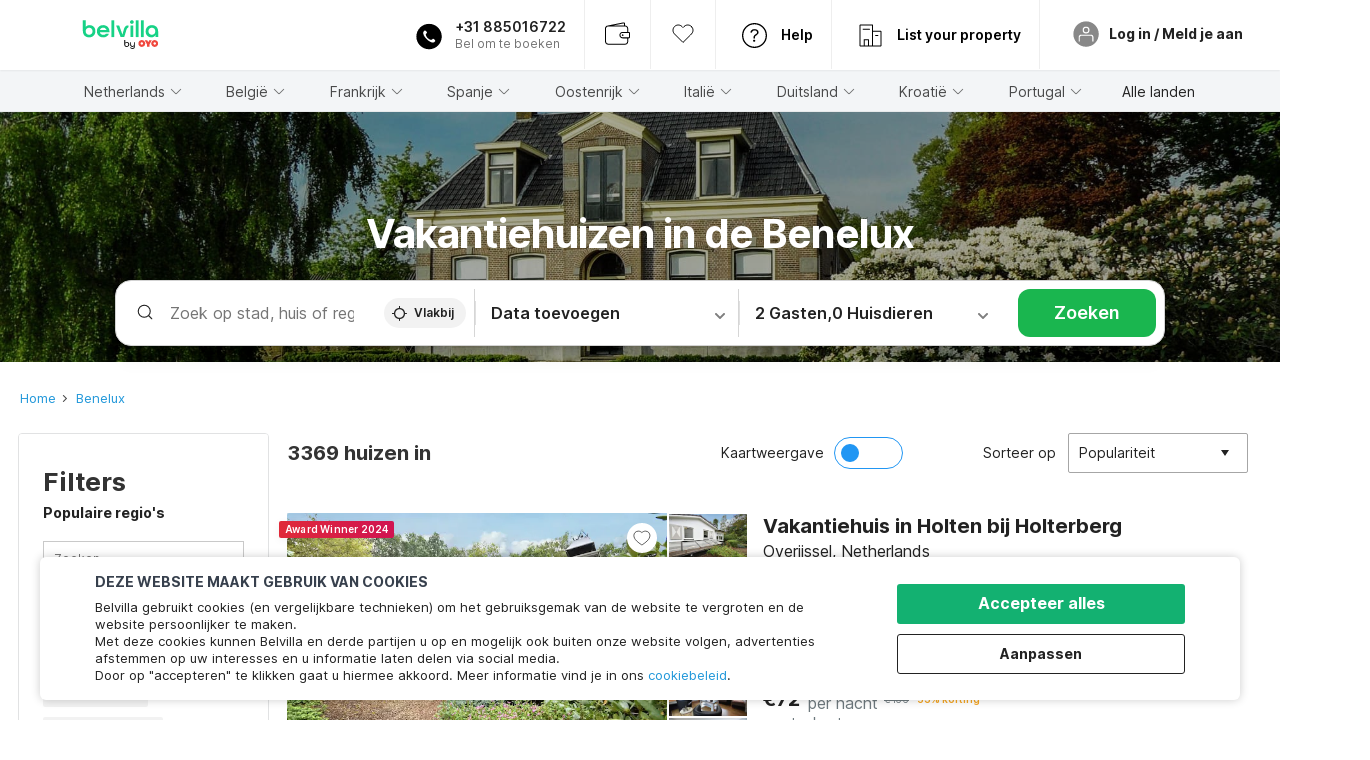

--- FILE ---
content_type: text/html; charset=utf-8
request_url: https://nl.belvilla.be/vakantiehuis-benelux/
body_size: 38235
content:

    <!doctype html>
    <html lang="nl" dir=ltr translate="no">
    <head>
      <meta charSet="utf-8" />
      <meta httpEquiv="x-ua-compatible" content="ie=edge; chrome=1" /> 
      <script type="application/ld+json">{"@context":"https://schema.org","@type":"WebSite","url":"https://nl.belvilla.be","potentialAction":{"@type":"SearchAction","target":"https://nl.belvilla.be/search?&q={query}","query":"required"}}</script>
      
      <meta name="google-site-verification" content="lCkLu-7S0Eb5LOgDgmoWxSWzbopNfzKW01ZEe3ldsOc" />
      <script id="Cookiebot" src="https://consent.cookiebot.com/uc.js" data-culture="NL" data-cbid="813f6f39-6e02-453a-86c9-e6a04d726a23" type="text/javascript" async></script>
      
      <script type="text/javascript">
      	window.renderingSource='server'
        var host = window.location.hostname;
        function endsWithAny(string) {
          return ["oyorooms.com","oyohotels.co.jp","hotelesoyo.com","belvilla.co.in","belvilla.com","oyorooms.ms","oyohotels.com","oyorooms.io","belvilla.nl","belvilla.de","belvilla.fr","belvilla.es","belvilla.at","belvilla.it","belvilla.co.uk","belvilla.be","fr.belvilla.be","nl.belvilla.be","danland.dk"].some(domain => {
            return string.endsWith(domain);
          });
        }
        if (!String.prototype.endsWith) {
	        String.prototype.endsWith = function(search, this_len) {
		        if (this_len === undefined || this_len > this.length) {
			        this_len = this.length;
		        }
	      	  return this.substring(this_len - search.length, this_len) === search;
	        };
        }
        // if (!(endsWithAny(host)) && host.indexOf('localhost') < 0) {
        //   window.location.href="https://www.oyorooms.com";
        // }
      </script>
      
      <meta httpEquiv="content-language" content="nl" />
      <meta name="viewport" content="width=device-width, initial-scale=1.0, user-scalable=0, minimum-scale=1.0" />
      
      <meta name="full-screen" content="yes" />
     
      <meta name="theme-color" content="#F5F5F5" />
      <link rel="manifest" href="/manifest-belvilla-global.json" />
      <link rel="alternate" href="android-app://com.oyo.consumer/https/www.oyorooms.com/" />
      <meta name="google" content="notranslate" />

      <meta name="apple-mobile-web-app-capable" content="yes">
      <meta name="mobile-web-app-capable" content="yes">


      <link rel="preconnect" href="https://assets.oyoroomscdn.com" />
      <link rel="preconnect" href="https://images.oyoroomscdn.com" />
      <link rel="preconnect" href="https://cdn.moengage.com" />
      <link rel="dns-prefetch" href="https://assets.oyoroomscdn.com" />
      <link rel="dns-prefetch" href="https://images.oyoroomscdn.com" />
      <link rel="dns-prefetch" href="https://cdn.moengage.com" />
      
      
      
      <link href=/assets/desktop/main.3949c716652bfb4b3d17.css rel="stylesheet" type="text/css" />
      <link href=/assets/desktop/commoncss.c423beed31b1444e6384.css rel="stylesheet" type="text/css" />
      <link href=/assets/desktop/dynamicPage.f87c0bc61302cd857011.css rel="stylesheet" type="text/css" />
      <script type="text/plain" data-cookieconsent="statistics">
      window.GaTrackingId = "G-6DLJ3QRB3S";
        function loadGoogleTagManager() {
          var script = document.createElement('script');
          script.async = true;
          script.src = 'https://www.googletagmanager.com/gtag/js?id=G-6DLJ3QRB3S';
          document.head.appendChild(script);
        }
        loadGoogleTagManager();
        window.dataLayer = window.dataLayer || [];
        function gtag(){dataLayer.push(arguments);}
        gtag('js', new Date());
        gtag('config',  window.GaTrackingId, {'allow_enhanced_conversions': true});
      </script>
      <script type="application/ld+json">
      {
        "@context": "https://schema.org/",
        "@type": "Organization",
        "name": "Belvilla B.V.",
        "url":"https://nl.belvilla.be/be/",
        "logo":"https://assets.oyoroomscdn.com/favicon/belvilla-global-favicon.ico",
        "sameAs":["https://www.facebook.com/belvilla.vakantiehuizen/","https://twitter.com/belvilla","https://www.instagram.com/belvilla.vakantiehuizen/","https://plus.google.com/+belvilla"],
        "contactPoint":{
          "@type":"ContactPoint",
          "telephone":"+31(0)88 202 1212",
          "contactType":"Customer Service"
        },
        "address": {"@type":"PostalAddress","addressLocality":"Zürich, Switzerland","addressCountry":"Switzerland","postalCode":"8048","streetAddress":"Flurstrasse 55"}
      
    }
      </script>
      <title data-react-helmet="true">Vakantiehuis in de Benelux | Belvilla vakantiehuizen</title>
      <meta data-react-helmet="true" property="og:site_name" content="Belvilla B.V."/><meta data-react-helmet="true" property="og:image" content="https://assets.oyoroomscdn.com/favicon/belvilla-global-favicon-48x48.png"/><meta data-react-helmet="true" property="og:publisher" content="https://www.facebook.com/belvilla.vakantiehuizen/"/><meta data-react-helmet="true" property="og:type" content="website"/><meta data-react-helmet="true" property="fb:app_id" content="1576475359296300"/><meta data-react-helmet="true" name="description" content="Vakantiehuizen in de Benelux. Vanuit onze vakantiehuizen in de Benelux maak je kennis met een veelzijdige bestemming.  | Registreer en krijg €50,- korting"/><meta data-react-helmet="true" property="og:title" content="Vakantiehuis in de Benelux | Belvilla vakantiehuizen"/><meta data-react-helmet="true" property="og:description" content="Vakantiehuizen in de Benelux. Vanuit onze vakantiehuizen in de Benelux maak je kennis met een veelzijdige bestemming.  | Registreer en krijg €50,- korting"/><meta data-react-helmet="true" property="og:url" content="https://nl.belvilla.be/vakantiehuis-benelux/"/><meta data-react-helmet="true" name="twitter:card" content="summary"/><meta data-react-helmet="true" name="twitter:site" content="@Belvilla"/><meta data-react-helmet="true" name="twitter:creator" content="@Belvilla"/>
      <link data-react-helmet="true" rel="icon" href="https://assets.oyoroomscdn.com/favicon/belvilla-global-favicon.ico"/><link data-react-helmet="true" rel="icon" href="https://assets.oyoroomscdn.com/favicon/belvilla-global-favicon.ico" sizes="48x48" type="image/x-icon"/><link data-react-helmet="true" rel="apple-touch-icon" sizes="48x48" href="https://assets.oyoroomscdn.com/favicon/belvilla-global-favicon-48x48.png"/><link data-react-helmet="true" rel="apple-touch-icon" sizes="76x76" href="https://assets.oyoroomscdn.com/favicon/belvilla-global-favicon-76x76.png"/><link data-react-helmet="true" rel="apple-touch-icon" sizes="120x120" href="https://assets.oyoroomscdn.com/favicon/belvilla-global-favicon-120x120.png"/><link data-react-helmet="true" rel="apple-touch-icon" sizes="152x152" href="https://assets.oyoroomscdn.com/favicon/belvilla-global-favicon-152x152.png"/><link data-react-helmet="true" rel="alternate" href="https://www.belvilla.com/holiday-home-benelux/" hreflang="x-default"/><link data-react-helmet="true" rel="alternate" href="https://www.belvilla.nl/vakantiehuis-benelux/" hreflang="nl"/><link data-react-helmet="true" rel="alternate" href="https://www.belvilla.de/ferienhaus-benelux/" hreflang="de"/><link data-react-helmet="true" rel="alternate" href="https://www.belvilla.fr/maison-de-vacances-benelux/" hreflang="fr"/><link data-react-helmet="true" rel="alternate" href="https://www.belvilla.es/casa-vacaciones-benelux/" hreflang="es-GE"/><link data-react-helmet="true" rel="alternate" href="https://www.belvilla.at/ferienhaus-benelux/" hreflang="de-AT"/><link data-react-helmet="true" rel="alternate" href="https://www.belvilla.it/casa-vacanze-benelux/" hreflang="it"/><link data-react-helmet="true" rel="alternate" href="https://www.belvilla.co.uk/holiday-home-benelux/" hreflang="en-GU"/><link data-react-helmet="true" rel="alternate" href="https://nl.belvilla.be/vakantiehuis-benelux/" hreflang="nl-BE"/><link data-react-helmet="true" rel="alternate" href="https://fr.belvilla.be/maison-de-vacances-benelux/" hreflang="fr-BE"/><link data-react-helmet="true" rel="canonical" href="https://nl.belvilla.be/vakantiehuis-benelux/"/><link data-react-helmet="true" rel="amphtml"/>
      <script data-react-helmet="true" type="application/ld+json">{"@context":"https://schema.org","@type":"Product","name":"","aggregateRating":{"@type":"AggregateRating","ratingValue":"","reviewCount":""}}</script><script data-react-helmet="true" type="application/ld+json">{"@context":"https://schema.org","@type":"BreadcrumbList","itemListElement":[{"@type":"ListItem","position":1,"item":{"@id":"/","name":"Home"}},{"@type":"ListItem","position":2,"item":{"@id":"/vakantiehuis-benelux/","name":"Benelux"}}]}</script>

      
          <link rel="preload" as="script" href=/assets/desktop/intl-nl.15162f809c8d0d92e2e3.js />
          <link rel="preload" as="script" href="/assets/desktop/runtime.e2ed6fee454ed8180bc3.js" />
          <link rel="preload" as="script" href="/assets/desktop/externalvendor.381d55d474349bbe37bc.js" />
          <link rel="preload" as="script" href="/assets/desktop/common.b1bbea2828a13eb8739e.js" />
          <link rel="preload" as="script" href=/assets/desktop/commoncss.18de3117b5f19c602465.js />
          <link rel="preload" as="script" href="/assets/desktop/dynamicPage.ea743df6b4b367563f91.js" />
          <link rel="preload" as="script" href="/assets/desktop/main.ac219ae8d72cf9cca165.js" />
      


      </head>
        <body>
        <script type="text/javascript">
            window.abExpConfig = {"sold":{"val":0,"v":1},"mww2":{"val":"1","v":"4"},"hbad":{"val":0,"v":1},"BnTc":{"val":0,"v":1},"near":{"val":0,"v":1},"ioab":{"val":"0","v":"2"},"mhdp":{"val":"1","v":"5"},"bcrp":{"val":"1","v":"5"},"pwbs":{"val":"1","v":"3"},"mwsb":{"val":0,"v":1},"slin":{"val":0,"v":1},"hsdm":{"val":"2","v":"2"},"lpex":{"val":0,"v":1},"lphv":{"val":0,"v":1},"dpcv":{"val":0,"v":1},"gmab":{"val":0,"v":1},"urhe":{"val":0,"v":1},"prdp":{"val":0,"v":1},"comp":{"val":"0","v":"5"},"sldw":{"val":0,"v":1},"mdab":{"val":0,"v":1},"nrmp":{"val":"1","v":"3"},"nhyw":{"val":0,"v":1},"wboi":{"val":0,"v":1},"sst":{"val":0,"v":1},"txwb":{"val":0,"v":1},"pod2":{"val":0,"v":1},"lnhd":{"val":0,"v":1},"ppsi":{"val":0,"v":1},"gcer":{"val":0,"v":1},"recs":{"val":"1","v":"2"},"swhp":{"val":0,"v":1},"lvhm":{"val":"1","v":"3"},"gmbr":{"val":"1","v":"15"},"yolo":{"val":"1","v":"6"},"rcta":{"val":"1","v":"3"},"cbot":{"val":"1","v":"5"},"otpv":{"val":"1","v":"7"},"trtr":{"val":0,"v":1},"lbhw":{"val":0,"v":1},"ndbp":{"val":"0","v":"3"},"mapu":{"val":"1","v":"3"},"nclc":{"val":0,"v":1},"dwsl":{"val":"1","v":"2"},"eopt":{"val":"1","v":"2"},"wizi":{"val":0,"v":1},"morr":{"val":"1","v":"2"},"yopb":{"val":"0","v":"3"},"TTP":{"val":"1","v":"4"},"Dweb":{"val":0,"v":1},"aimw":{"val":0,"v":1},"hdpn":{"val":"0","v":"5"},"ovh":{"val":"1","v":"2"},"web2":{"val":"0","v":"4"},"log2":{"val":"1","v":"1"},"spw1":{"val":0,"v":1},"strf":{"val":0,"v":1},"ugce":{"val":0,"v":1},"ltvr":{"val":0,"v":1},"hwiz":{"val":0,"v":1},"wizz":{"val":0,"v":1},"lpcp":{"val":"1","v":"3"},"clhp":{"val":"0","v":"6"},"prwt":{"val":0,"v":1},"cbhd":{"val":0,"v":1},"ins2":{"val":"0","v":"32"},"ovh2":{"val":"0","v":"13"},"mpnw":{"val":0,"v":1},"mpod":{"val":"0","v":"1"},"mcal":{"val":0,"v":1},"prnp":{"val":"1","v":"8"},"appp":{"val":"0","v":"5"},"ssrc":{"val":"0","v":"1"},"vccd":{"val":"1","v":"2"},"pbdb":{"val":"1","v":"4"},"smhm":{"val":"0","v":"5"},"aaaa":{"val":"1","v":"2"},"cswl":{"val":"0","v":"4"},"opmk":{"val":"0","v":"6"},"nseo":{"val":"1","v":"7"},"bcpr":{"val":"1","v":"4"},"bvnp":{"val":"0","v":"1"},"appf":{"val":0,"v":1},"test":{"val":"0","v":"5"},"rtag":{"val":"1","v":"5"},"phdp":{"val":"1","v":"9"},"nrrp":{"val":"2","v":"8"},"llat":{"val":"0","v":"4"},"wbth":{"val":"0","v":"12"},"mask":{"val":"1","v":"10"},"pmrc":{"val":"0","v":"5"},"nwsl":{"val":"1","v":"4"},"brec":{"val":"0","v":"8"},"lprd":{"val":"0","v":"1"},"rnr1":{"val":0,"v":1},"bas1":{"val":"1","v":"7"},"abcs":{"val":"0","v":"3"},"bvcs":{"val":"1","v":"2"}};

            // SW-INSTALLATION
            (function() {
              if ('serviceWorker' in navigator ) {
                  window.addEventListener('load', function(){
                    navigator.serviceWorker.register("/service-worker-desktop.js",{scope: "/"});
                  });
              }
          })();
        </script>
        <div id="root" style="height:100vh;"><style data-emotion-c="1acbpvw r9lts4 g49e0i 1iupfd9 s2hsb0 162c9d0 8ijf8a p2g0oj jj695s 12ie3rd 1x32axc xotlao mk5v0g oy69r2 1t05q14 bxjamc y8j7py y9cqrt 1l6vhht g7fw8n">@-webkit-keyframes animation-1acbpvw{0%{opacity:0;}100%{opacity:1;}}@keyframes animation-1acbpvw{0%{opacity:0;}100%{opacity:1;}}@-webkit-keyframes animation-r9lts4{0%{background-position:-350px 0;}100%{background-position:350px 0;}}@keyframes animation-r9lts4{0%{background-position:-350px 0;}100%{background-position:350px 0;}}@-webkit-keyframes animation-g49e0i{from{-webkit-transform:translate3d(0,-100 %,0);-ms-transform:translate3d(0,-100 %,0);transform:translate3d(0,-100 %,0);visibility:visible;}to{-webkit-transform:translate3d(0,0,0);-ms-transform:translate3d(0,0,0);transform:translate3d(0,0,0);}}@keyframes animation-g49e0i{from{-webkit-transform:translate3d(0,-100 %,0);-ms-transform:translate3d(0,-100 %,0);transform:translate3d(0,-100 %,0);visibility:visible;}to{-webkit-transform:translate3d(0,0,0);-ms-transform:translate3d(0,0,0);transform:translate3d(0,0,0);}}@-webkit-keyframes animation-1iupfd9{from{-webkit-transform:translate3d(0,0,0);-ms-transform:translate3d(0,0,0);transform:translate3d(0,0,0);}to{visibility:hidden;-webkit-transform:translate3d(0,-100 %,0);-ms-transform:translate3d(0,-100 %,0);transform:translate3d(0,-100 %,0);}}@keyframes animation-1iupfd9{from{-webkit-transform:translate3d(0,0,0);-ms-transform:translate3d(0,0,0);transform:translate3d(0,0,0);}to{visibility:hidden;-webkit-transform:translate3d(0,-100 %,0);-ms-transform:translate3d(0,-100 %,0);transform:translate3d(0,-100 %,0);}}@-webkit-keyframes animation-s2hsb0{from{-webkit-transform:translate3d(100 %,0,0);-ms-transform:translate3d(100 %,0,0);transform:translate3d(100 %,0,0);visibility:visible;}to{-webkit-transform:translate3d(0,0,0);-ms-transform:translate3d(0,0,0);transform:translate3d(0,0,0);}}@keyframes animation-s2hsb0{from{-webkit-transform:translate3d(100 %,0,0);-ms-transform:translate3d(100 %,0,0);transform:translate3d(100 %,0,0);visibility:visible;}to{-webkit-transform:translate3d(0,0,0);-ms-transform:translate3d(0,0,0);transform:translate3d(0,0,0);}}@-webkit-keyframes animation-162c9d0{from{-webkit-transform:translate3d(0,100 %,0);-ms-transform:translate3d(0,100 %,0);transform:translate3d(0,100 %,0);visibility:visible;}to{-webkit-transform:translate3d(0,0,0);-ms-transform:translate3d(0,0,0);transform:translate3d(0,0,0);}}@keyframes animation-162c9d0{from{-webkit-transform:translate3d(0,100 %,0);-ms-transform:translate3d(0,100 %,0);transform:translate3d(0,100 %,0);visibility:visible;}to{-webkit-transform:translate3d(0,0,0);-ms-transform:translate3d(0,0,0);transform:translate3d(0,0,0);}}@-webkit-keyframes animation-8ijf8a{from{-webkit-transform:translate3d(0,0,0);-ms-transform:translate3d(0,0,0);transform:translate3d(0,0,0);}to{visibility:hidden;-webkit-transform:translate3d(100 %,0,0);-ms-transform:translate3d(100 %,0,0);transform:translate3d(100 %,0,0);}}@keyframes animation-8ijf8a{from{-webkit-transform:translate3d(0,0,0);-ms-transform:translate3d(0,0,0);transform:translate3d(0,0,0);}to{visibility:hidden;-webkit-transform:translate3d(100 %,0,0);-ms-transform:translate3d(100 %,0,0);transform:translate3d(100 %,0,0);}}@-webkit-keyframes animation-p2g0oj{from{-webkit-transform:translate3d(0,0,0);-ms-transform:translate3d(0,0,0);transform:translate3d(0,0,0);opacity:0;}to{opacity:1;-webkit-transform:translate3d(0,100%,0);-ms-transform:translate3d(0,100%,0);transform:translate3d(0,100%,0);}}@keyframes animation-p2g0oj{from{-webkit-transform:translate3d(0,0,0);-ms-transform:translate3d(0,0,0);transform:translate3d(0,0,0);opacity:0;}to{opacity:1;-webkit-transform:translate3d(0,100%,0);-ms-transform:translate3d(0,100%,0);transform:translate3d(0,100%,0);}}@-webkit-keyframes animation-jj695s{0%{-webkit-transform:scale(1) translate3d(0,0,0);-ms-transform:scale(1) translate3d(0,0,0);transform:scale(1) translate3d(0,0,0);-webkit-transform-origin:50% 16%;-ms-transform-origin:50% 16%;transform-origin:50% 16%;}100%{-webkit-transform:scale(1.1) translate3d(-30px,0,0);-ms-transform:scale(1.1) translate3d(-30px,0,0);transform:scale(1.1) translate3d(-30px,0,0);-webkit-transform-origin:top;-ms-transform-origin:top;transform-origin:top;}}@keyframes animation-jj695s{0%{-webkit-transform:scale(1) translate3d(0,0,0);-ms-transform:scale(1) translate3d(0,0,0);transform:scale(1) translate3d(0,0,0);-webkit-transform-origin:50% 16%;-ms-transform-origin:50% 16%;transform-origin:50% 16%;}100%{-webkit-transform:scale(1.1) translate3d(-30px,0,0);-ms-transform:scale(1.1) translate3d(-30px,0,0);transform:scale(1.1) translate3d(-30px,0,0);-webkit-transform-origin:top;-ms-transform-origin:top;transform-origin:top;}}@-webkit-keyframes animation-12ie3rd{0%{-webkit-transform:translateY(100%);-ms-transform:translateY(100%);transform:translateY(100%);}100%{-webkit-transform:translateY(0);-ms-transform:translateY(0);transform:translateY(0);}}@keyframes animation-12ie3rd{0%{-webkit-transform:translateY(100%);-ms-transform:translateY(100%);transform:translateY(100%);}100%{-webkit-transform:translateY(0);-ms-transform:translateY(0);transform:translateY(0);}}@-webkit-keyframes animation-1x32axc{from{stroke-dashoffset:var(--loader-var);}to{stroke-dashoffset:0px;}}@keyframes animation-1x32axc{from{stroke-dashoffset:var(--loader-var);}to{stroke-dashoffset:0px;}}@-webkit-keyframes animation-xotlao{0%,100%{-webkit-transform:rotate(0deg);-webkit-transform:rotate(0deg);-ms-transform:rotate(0deg);transform:rotate(0deg);}25%{-webkit-transform:rotate(-20deg);-webkit-transform:rotate(-20deg);-ms-transform:rotate(-20deg);transform:rotate(-20deg);}50%{-webkit-transform:rotate(20deg);-webkit-transform:rotate(20deg);-ms-transform:rotate(20deg);transform:rotate(20deg);}75%{-webkit-transform:rotate(-20deg);-webkit-transform:rotate(-20deg);-ms-transform:rotate(-20deg);transform:rotate(-20deg);}}@keyframes animation-xotlao{0%,100%{-webkit-transform:rotate(0deg);-webkit-transform:rotate(0deg);-ms-transform:rotate(0deg);transform:rotate(0deg);}25%{-webkit-transform:rotate(-20deg);-webkit-transform:rotate(-20deg);-ms-transform:rotate(-20deg);transform:rotate(-20deg);}50%{-webkit-transform:rotate(20deg);-webkit-transform:rotate(20deg);-ms-transform:rotate(20deg);transform:rotate(20deg);}75%{-webkit-transform:rotate(-20deg);-webkit-transform:rotate(-20deg);-ms-transform:rotate(-20deg);transform:rotate(-20deg);}}@-webkit-keyframes animation-mk5v0g{from{-webkit-transform:translateY(-100%);-ms-transform:translateY(-100%);transform:translateY(-100%);}to{-webkit-transform:translateY(0%);-ms-transform:translateY(0%);transform:translateY(0%);}}@keyframes animation-mk5v0g{from{-webkit-transform:translateY(-100%);-ms-transform:translateY(-100%);transform:translateY(-100%);}to{-webkit-transform:translateY(0%);-ms-transform:translateY(0%);transform:translateY(0%);}}@-webkit-keyframes animation-oy69r2{0%{-webkit-transform:scale(1);-ms-transform:scale(1);transform:scale(1);}50%{-webkit-transform:scale(1.3);-ms-transform:scale(1.3);transform:scale(1.3);}100%{-webkit-transform:scale(1);-ms-transform:scale(1);transform:scale(1);}}@keyframes animation-oy69r2{0%{-webkit-transform:scale(1);-ms-transform:scale(1);transform:scale(1);}50%{-webkit-transform:scale(1.3);-ms-transform:scale(1.3);transform:scale(1.3);}100%{-webkit-transform:scale(1);-ms-transform:scale(1);transform:scale(1);}}@-webkit-keyframes animation-1t05q14{0%{opacity:0;-webkit-transform:translateY(-20px);-ms-transform:translateY(-20px);transform:translateY(-20px);}100%{opacity:1;-webkit-transform:translateY(0);-ms-transform:translateY(0);transform:translateY(0);}}@keyframes animation-1t05q14{0%{opacity:0;-webkit-transform:translateY(-20px);-ms-transform:translateY(-20px);transform:translateY(-20px);}100%{opacity:1;-webkit-transform:translateY(0);-ms-transform:translateY(0);transform:translateY(0);}}@-webkit-keyframes animation-bxjamc{0%,100%{-webkit-transform:translate(0px,-3px) scaleY(1.2);-ms-transform:translate(0px,-3px) scaleY(1.2);transform:translate(0px,-3px) scaleY(1.2);}50%{-webkit-transform:translate(0px,1px) scaleY(0.9);-ms-transform:translate(0px,1px) scaleY(0.9);transform:translate(0px,1px) scaleY(0.9);}}@keyframes animation-bxjamc{0%,100%{-webkit-transform:translate(0px,-3px) scaleY(1.2);-ms-transform:translate(0px,-3px) scaleY(1.2);transform:translate(0px,-3px) scaleY(1.2);}50%{-webkit-transform:translate(0px,1px) scaleY(0.9);-ms-transform:translate(0px,1px) scaleY(0.9);transform:translate(0px,1px) scaleY(0.9);}}@-webkit-keyframes animation-y8j7py{0%{height:100%;opacity:0;}50%{opacity:1;}99%{height:100%;opacity:0;}100%{height:0;}}@keyframes animation-y8j7py{0%{height:100%;opacity:0;}50%{opacity:1;}99%{height:100%;opacity:0;}100%{height:0;}}@-webkit-keyframes animation-y9cqrt{0%{height:560px;opacity:0;}50%{opacity:1;}99%{height:560px;opacity:0;}100%{height:0;}}@keyframes animation-y9cqrt{0%{height:560px;opacity:0;}50%{opacity:1;}99%{height:560px;opacity:0;}100%{height:0;}}@-webkit-keyframes animation-1l6vhht{0%{-webkit-transform:translateX(0);-ms-transform:translateX(0);transform:translateX(0);}100%{-webkit-transform:translateX(-100%);-ms-transform:translateX(-100%);transform:translateX(-100%);}}@keyframes animation-1l6vhht{0%{-webkit-transform:translateX(0);-ms-transform:translateX(0);transform:translateX(0);}100%{-webkit-transform:translateX(-100%);-ms-transform:translateX(-100%);transform:translateX(-100%);}}.slick-slider{position:relative;display:block;box-sizing:border-box;-webkit-touch-callout:none;-webkit-user-select:none;-khtml-user-select:none;-moz-user-select:none;-ms-user-select:none;-webkit-user-select:none;-moz-user-select:none;-ms-user-select:none;user-select:none;-ms-touch-action:pan-y;touch-action:pan-y;-webkit-tap-highlight-color:transparent;}.slick-list{position:relative;overflow:hidden;display:block;margin:0;padding:0;}.slick-list:focus{outline:none;}.slick-list.dragging{cursor:pointer;cursor:hand;}.slick-slider .slick-track,.slick-slider .slick-list{-webkit-transform:translate3d(0,0,0);-moz-transform:translate3d(0,0,0);-ms-transform:translate3d(0,0,0);-o-transform:translate3d(0,0,0);-webkit-transform:translate3d(0,0,0);-ms-transform:translate3d(0,0,0);transform:translate3d(0,0,0);}.slick-track{position:relative;left:0;top:0;display:block;margin-left:auto;margin-right:auto;}.slick-track:before,.slick-track:after{content:"";display:table;}.slick-track:after{clear:both;}.slick-loading .slick-track{visibility:hidden;}.slick-slide{float:left;height:100%;min-height:1px;display:none;}[dir="rtl"] .slick-slide{float:left;}.slick-slide img{display:block;}.slick-slide.slick-loading img{display:none;}.slick-slide.dragging img{pointer-events:none;}.slick-initialized .slick-slide{display:block;}.slick-loading .slick-slide{visibility:hidden;}.slick-vertical .slick-slide{display:block;height:auto;border:1px solid transparent;}.slick-arrow.slick-hidden{display:none;}.slick-prev,.slick-next{position:absolute;display:block;height:20px;width:20px;line-height:0;font-size:0;cursor:pointer;background:transparent;color:transparent;top:50%;-webkit-transform:translate(0,-50%);-ms-transform:translate(0,-50%);-webkit-transform:translate(0,-50%);-ms-transform:translate(0,-50%);transform:translate(0,-50%);padding:0;border:none;outline:none;width:48px;height:48px;box-shadow:0 7px 8px 0 rgba(0,0,0,0.35);background-color:#fff;border:none;z-index:2;border-radius:50%;opacity:1;-webkit-transition:.2s;transition:.2s;}.slick-prev:hover,.slick-next:hover,.slick-prev:focus,.slick-next:focus{outline:none;}.slick-prev:hover:before,.slick-next:hover:before,.slick-prev:focus:before,.slick-next:focus:before{opacity:1 !default;}.slick-prev.slick-disabled,.slick-next.slick-disabled{opacity:0;visibility:hidden;}.slick-prev.slick-disabled:before,.slick-next.slick-disabled:before{opacity:0.25!default;}.slick-prev:before,.slick-next:before{font-size:20px;line-height:1;color:black !default;-webkit-font-smoothing:antialiased;-moz-osx-font-smoothing:grayscale;}.slick-prev{left:-24px;}[dir="rtl"] .slick-prev{right:20px;}.slick-prev:before{content:'';-webkit-transform:rotate(180deg);-ms-transform:rotate(180deg);transform:rotate(180deg);background:url("[data-uri]");background-repeat:no-repeat;background-position:center;height:20px;margin-right:2px;line-height:0;display:-webkit-box;display:-webkit-flex;display:-ms-flexbox;display:flex;-webkit-box-pack:center;-webkit-justify-content:center;-ms-flex-pack:center;justify-content:center;-webkit-align-items:center;-webkit-box-align:center;-ms-flex-align:center;align-items:center;}[dir="rtl"] .slick-prev:before{content:'';background:url("[data-uri]");background-repeat:no-repeat;background-position:center;height:20px;margin-left:2px;line-height:0;display:-webkit-box;display:-webkit-flex;display:-ms-flexbox;display:flex;-webkit-box-pack:center;-webkit-justify-content:center;-ms-flex-pack:center;justify-content:center;-webkit-align-items:center;-webkit-box-align:center;-ms-flex-align:center;align-items:center;-webkit-transform:rotate(180deg);-ms-transform:rotate(180deg);transform:rotate(180deg);}.slick-next{right:-24px;}[dir="rtl"] .slick-next{left:20px;right:auto !important;}.slick-next:before{content:'';background:url("[data-uri]");background-repeat:no-repeat;background-position:center;height:20px;margin-left:2px;line-height:0;display:-webkit-box;display:-webkit-flex;display:-ms-flexbox;display:flex;-webkit-box-pack:center;-webkit-justify-content:center;-ms-flex-pack:center;justify-content:center;-webkit-align-items:center;-webkit-box-align:center;-ms-flex-align:center;align-items:center;}[dir="rtl"] .slick-next:before{content:'';-webkit-transform:rotate(0deg);-ms-transform:rotate(0deg);transform:rotate(0deg);background:url("[data-uri]");background-repeat:no-repeat;background-position:center;height:20px;margin-right:2px;line-height:0;display:-webkit-box;display:-webkit-flex;display:-ms-flexbox;display:flex;-webkit-box-pack:center;-webkit-justify-content:center;-ms-flex-pack:center;justify-content:center;-webkit-align-items:center;-webkit-box-align:center;-ms-flex-align:center;align-items:center;}.slick-dotted.slick-slider{margin-bottom:30px;}.slick-dots{position:absolute;bottom:-25px;list-style:none;display:block;text-align:center;padding:0;margin:0;width:100%;}.slick-dots li{position:relative;display:inline-block;height:20px;width:20px;margin:0 5px;padding:0;cursor:pointer;}.slick-dots li button{border:0;background:transparent;display:block;height:20px;width:20px;outline:none;line-height:0;font-size:0;color:transparent;padding:5px;cursor:pointer;}.slick-dots li button:hover,.slick-dots li button:focus{outline:none;}.slick-dots li button:hover:before,.slick-dots li button:focus:before{opacity:1 !default;}.slick-dots li button:before{position:absolute;top:0;left:0;content:"\0o2022" !default;width:20px;height:20px;font-size:6px !default;line-height:20px;text-align:center;color:black !default;opacity:0.25!default;-webkit-font-smoothing:antialiased;-moz-osx-font-smoothing:grayscale;}.slick-dots li.slick-active button:before{color:black !default;opacity:0.75 !default;}.slick-list{height:100%;}.slick-slide *{outline:none;}.slick-slider *{-webkit-backface-visibility:hidden;-moz-backface-visibility:hidden;-ms-backface-visibility:hidden;-webkit-backface-visibility:hidden;backface-visibility:hidden;}.slick-animatedSlideshow .slick-prev,.slick-animatedSlideshow .slick-next{-webkit-transition:all 0.3s ease;transition:all 0.3s ease;visibility:hidden;background-color:transparentize(#000000,0.7);}.slick-animatedSlideshow .slick-prev:hover,.slick-animatedSlideshow .slick-next:hover{background-color:transparentize(#000000,0.46);}.slick-animatedSlideshow .slick-next{right:-44px;}.slick-animatedSlideshow .slick-next:before{content:'';background:url("[data-uri]");background-repeat:no-repeat;background-position:center;height:20px;}.slick-animatedSlideshow .slick-prev{left:-44px;}.slick-animatedSlideshow .slick-prev:before{content:'';background:url("[data-uri]");background-repeat:no-repeat;background-position:center;height:20px;}.slick-animatedSlideshow:hover .slick-prev{visibility:visible;left:20px;}.slick-animatedSlideshow:hover .slick-next{visibility:visible;right:20px;}.slick-animatedSlideshow--persistArrows .slick-prev{visibility:visible;left:20px;}.slick-animatedSlideshow--persistArrows .slick-next{visibility:visible;right:20px !important;}.slick-animatedSlideshow .slick-dots{bottom:25px;right:20px;width:auto;}.slick-animatedSlideshow .slick-dots li{margin:0;}.slick-animatedSlideshow .slick-dots li button:before{font-size:22px;color:#fff;opacity:0.5;-webkit-transition:all 0.5s ease;transition:all 0.5s ease;}.slick-animatedSlideshow .slick-dots li.slick-active button:before{font-size:26px;top:-1px;color:#fff;opacity:1;}.slick-dataSlideshow .slick-prev,.slick-dataSlideshow .slick-next{top:calc(100% + 65px);height:32px;width:32px;}.slick-dataSlideshow .slick-prev{left:calc(100% - 80px);}.slick-dataSlideshow .slick-next{right:0;}.slickCompactArrows .slick-prev,.slickCompactArrows .slick-next{box-shadow:0 2px 8px 0 rgba(0,0,0,0.12);height:32px;width:32px;}.slick-vibrantControls .slick-next,.slick-vibrantControls .slick-prev{background:#f88881;height:64px;width:64px;box-shadow:0 7px 8px 0 rgba(0,0,0,.2);opacity:1;-webkit-transition:0.2s;transition:0.2s;}.slick-vibrantControls .slick-next:hover,.slick-vibrantControls .slick-prev:hover{background:#ee2e24;}.slick-vibrantControls .slick-next:before,.slick-vibrantControls .slick-prev:before{content:'';background:url("[data-uri]");background-repeat:no-repeat;background-position:center;height:30px;}.slick-vibrantControls .slick-prev:before{-webkit-transform:rotate(180deg);-ms-transform:rotate(180deg);transform:rotate(180deg);}.slick-lightboxControls .slick-next,.slick-lightboxControls .slick-prev{background:transparent;height:64px;width:64px;box-shadow:none;opacity:1;-webkit-transition:0.2s;transition:0.2s;}.slick-lightboxControls .slick-next:before,.slick-lightboxControls .slick-prev:before{content:'';background:url("[data-uri]");background-repeat:no-repeat;background-position:center;height:40px;}.slick-lightboxControls .slick-prev:before{-webkit-transform:rotate(180deg);-ms-transform:rotate(180deg);transform:rotate(180deg);}.slick-lightboxControls .slick-disabled{visibility:visible;cursor:default;}.slick-lightboxControls .slick-disabled:before{opacity:0.3;}.slick-lightboxControls--compact .slick-next:before,.slick-lightboxControls--compact .slick-prev:before{background:url("[data-uri]");background-repeat:no-repeat;background-position:center;height:30px;}.slickCompactArrows .slick-prev,.slickCompactArrows .slick-next{box-shadow:0 2px 8px 0 rgba(0,0,0,0.12);height:32px;width:32px;}</style><div class="layout__container"><div style="top: 0px; left: 0px; position: absolute; height: 0px; width: 0px;"><svg xmlns="http://www.w3.org/2000/svg" width="0" height="0"><symbol id="logo" viewBox="0 0 53 20"><path d="M44.584 19.15c5.034 0 9.13-4.123 9.13-9.19 0-5.07-4.096-9.19-9.13-9.19-5.035 0-9.13 4.12-9.13 9.19 0 5.067 4.095 9.19 9.13 9.19zm0-12.467c1.794 0 3.255 1.47 3.255 3.276 0 1.806-1.462 3.274-3.256 3.274-1.795 0-3.254-1.468-3.254-3.275 0-1.808 1.46-3.277 3.254-3.277zM10.138 19.15c5.034 0 9.13-4.123 9.13-9.19 0-5.07-4.096-9.19-9.13-9.19-5.033 0-9.13 4.12-9.13 9.19 0 5.067 4.097 9.19 9.13 9.19zm0-12.467c1.795 0 3.255 1.47 3.255 3.276 0 1.806-1.46 3.274-3.255 3.274-1.794 0-3.253-1.468-3.253-3.275 0-1.808 1.46-3.277 3.253-3.277zm17.218-.207L24.553.89H17.99l6.13 12.22v5.753h6.473V13.11L36.723.89h-6.566l-2.8 5.586z"></path></symbol></svg></div><div style="position: absolute; top: 0px; left: 0px; width: 0px; height: 0px;"></div><div><div class="headerMainWrapper"><div class="oyo-row oyo-row--no-spacing headerPrimary "><div class="oyo-cell headerPrimary__leftHeader"><style data-emotion-c="nn640c">.c-nn640c{-webkit-text-decoration:none;text-decoration:none;color:inherit;}</style><a class="c-nn640c headerPrimary__logoWrapper headerPrimary__logoWrapper--clickable" href="/"><svg class="headerPrimary__logo"><use xlink:href="#logo-belvilla-by-oyo"></use></svg></a></div><div class="oyo-cell headerPrimary__rightHeader"><style data-emotion-c="16vrw28">.c-16vrw28{border-right:1px solid #eee;height:100%;display:-webkit-box;display:-webkit-flex;display:-ms-flexbox;display:flex;-webkit-box-pack:center;-webkit-justify-content:center;-ms-flex-pack:center;justify-content:center;-webkit-align-items:center;-webkit-box-align:center;-ms-flex-align:center;align-items:center;padding:0 10px;}</style><div data-cms-template="cWeb-ItemSingularWidget" class="c-16vrw28"><style data-emotion-c="ip13cz">.c-ip13cz{border-radius:4px;padding:8px 8px 7px;display:-webkit-box;display:-webkit-flex;display:-ms-flexbox;display:flex;-webkit-align-items:center;-webkit-box-align:center;-ms-flex-align:center;align-items:center;outline:0;pointer-events:auto;}.c-ip13cz:hover{cursor:pointer;}</style><div class="c-ip13cz"><style data-emotion-c="13oq5jn">.c-13oq5jn{display:inline-block;width:40px;height:35px;border-radius:2px;overflow:hidden;font-size:0;line-height:0;box-sizing:border-box;}.c-13oq5jn svg{margin:0 auto;display:block;width:25px;height:100%;}</style><div class="c-13oq5jn"><style data-emotion-c="pxxyfy">.c-pxxyfy svg{width:36px;}</style><span class="c-pxxyfy"><?xml version='1.0' encoding='UTF-8'?> <svg id='support-phone' viewBox='0 0 34 30' xmlns='http://www.w3.org/2000/svg'> <path fillRule='evenodd' d='M12 0C5.386 0 0 5.386 0 12s5.386 12 12 12 12-5.386 12-12S18.614 0 12 0zm4 12.4c-.48.667-1.067 1.28-1.706 1.92-.64.64-1.253 1.253-1.92 1.706C10.16 17.6 8 18.106 7.067 17.173l-.853-.853c-.214-.24.106-.906.72-1.52.613-.614 1.306-.933 1.52-.72l.772.773-.053-.053c.533.533 1.573.373 2.694-.267.48-.293.96-.72 1.413-1.173.454-.453.854-.88 1.147-1.36.694-1.147.853-2.214.32-2.747l.053.053-.773-.773c-.213-.213.107-.906.72-1.52.614-.613 1.306-.933 1.52-.72l.853.854c.96.906.427 3.04-1.12 5.253z' transform='matrix(-1 0 0 1 30 4)' /> </svg></span></div><style data-emotion-c="myiyfp">.c-myiyfp{display:inline-block;width:calc(100% - 50px);margin-left:7px;white-space:nowrap;}</style><div class="c-myiyfp"><style data-emotion-c="1x1bmkh">.c-1x1bmkh{color:#212121;margin-bottom:2px;font-size:14px;font-weight:600;}</style><div class="c-1x1bmkh"><span class class>+31 885016722</span></div><style data-emotion-c="13z8ygi">.c-13z8ygi{font-size:12px;color:rgba(0,0,0,0.54);}</style><div class="c-13z8ygi">Bel om te boeken</div></div></div></div><style data-emotion-c="xjxp0x">.c-xjxp0x{display:-webkit-box;display:-webkit-flex;display:-ms-flexbox;display:flex;-webkit-align-items:center;-webkit-box-align:center;-ms-flex-align:center;align-items:center;height:100%;border-right:1px solid #eee;padding:0px 20px;cursor:pointer;}@media (max-width:1100px){.c-xjxp0x{display:none;}}.c-xjxp0x:hover{background:#F2F2F2;}</style><div class="c-xjxp0x"><style data-emotion-c="1r14y5k">.c-1r14y5k{height:25px;width:25px;}.c-1r14y5k svg{height:23px;width:25px;}</style><span class="c-1r14y5k"><svg xmlns='http://www.w3.org/2000/svg' width='22' height='15' viewBox='0 0 18 16'><path d='M16.018 13.71c0 .922-.727 1.666-1.63 1.666H2.372A1.663 1.663 0 01.72 13.71V4.613c0-.84.625-1.547 1.444-1.648.06-.008.128-.011.207-.011h12.016c.905 0 1.63.738 1.63 1.659v2.231h-3.326c-.62 0-1.2.246-1.627.678a2.352 2.352 0 00-.674 1.654c0 1.286 1.03 2.33 2.3 2.33h3.327v2.204zm-3.326-6.136h4.046V4.613c0-1.322-1.046-2.389-2.35-2.389H2.372c-.106 0-.204.005-.295.017A2.384 2.384 0 000 4.613v9.097c0 1.32 1.066 2.395 2.372 2.395h12.016c1.303 0 2.35-1.072 2.35-2.395v-2.934h-4.046a1.59 1.59 0 01-1.58-1.6c0-.432.17-.841.463-1.138a1.56 1.56 0 011.117-.464zm4.587.19v2.832c0 .104-.084.191-.18.191h-4.407c-.872 0-1.58-.719-1.58-1.603 0-.43.168-.832.463-1.13a1.565 1.565 0 011.117-.469h4.406c.102 0 .181.08.181.18zm.721 0a.904.904 0 00-.902-.908h-4.406c-.618 0-1.198.248-1.627.681a2.336 2.336 0 00-.674 1.647c0 1.287 1.03 2.333 2.3 2.333h4.407a.914.914 0 00.902-.921V7.765zm-4.626 1.401a.624.624 0 01-.62.628.624.624 0 01-.62-.628c0-.346.277-.627.62-.627.342 0 .62.28.62.627zm.091-8.432c.056.005.11.016.158.033.087.03.12.064.128.12.01.064.013.378.01.806a65.03 65.03 0 01-.013.856v.022c0 .006.72.023.72.023v-.03a48.233 48.233 0 00.007-.376l.006-.49c.004-.49 0-.797-.017-.918-.052-.356-.285-.59-.605-.702a1.373 1.373 0 00-.562-.071L2.203 2.228l.14.715L13.386.73c.034 0 .056.001.079.003z'/></svg></span></div><style data-emotion-c="1m0t7ts">.c-1m0t7ts{display:-webkit-box;display:-webkit-flex;display:-ms-flexbox;display:flex;position:relative;-webkit-align-items:center;-webkit-box-align:center;-ms-flex-align:center;align-items:center;outline:none;cursor:pointer;border-right:1px solid #eee;height:100%;padding:0px 20px;cursor:pointer;}@media (max-width:1100px){.c-1m0t7ts{display:none;}}.c-1m0t7ts:hover{background:#F2F2F2;}</style><div data-cms-template="cWeb-ItemSingularWidget" tabIndex="-1" class="c-1m0t7ts"><style data-emotion-c="1nkhjwl">.c-1nkhjwl svg{stroke:black;}</style><span class="c-1nkhjwl"><svg width='24' height='24' viewBox='0 0 24 24' fill='none' xmlns='http://www.w3.org/2000/svg'> <path d='M20.4578 5.54219C19.9691 5.05327 19.3889 4.66542 18.7503 4.40081C18.1117 4.1362 17.4272 4 16.7359 4C16.0446 4 15.3601 4.1362 14.7215 4.40081C14.0829 4.66542 13.5026 5.05327 13.0139 5.54219L11.9997 6.55639L10.9855 5.54219C9.99842 4.55507 8.6596 4.00051 7.26361 4.00051C5.86761 4.00051 4.52879 4.55507 3.54168 5.54219C2.55456 6.5293 2 7.86812 2 9.26412C2 10.6601 2.55456 11.9989 3.54168 12.9861L4.55588 14.0003L11.9997 21.4441L19.4436 14.0003L20.4578 12.9861C20.9467 12.4974 21.3346 11.9171 21.5992 11.2785C21.8638 10.6399 22 9.95539 22 9.26412C22 8.57285 21.8638 7.88835 21.5992 7.24973C21.3346 6.6111 20.9467 6.03088 20.4578 5.54219V5.54219Z' stroke-linecap='round' stroke-linejoin='round' stroke='black'/> </svg></span></div><div class="promoCard "><div class="promoCard__card promoCard__card--cta"><div class="promoCard__iconWrapper"><span class class><svg xmlns='http://www.w3.org/2000/svg' width='22' height='22' viewBox='0 0 18 18'><path fill-rule='evenodd' d='M9 18a8.943 8.943 0 01-6.364-2.636A8.937 8.937 0 010 9.001a8.94 8.94 0 012.636-6.364A8.939 8.939 0 019 0a8.94 8.94 0 016.364 2.637A8.94 8.94 0 0118 9a8.94 8.94 0 01-2.636 6.363A8.942 8.942 0 019 18zM9 .947c4.44 0 8.053 3.613 8.053 8.053 0 4.44-3.613 8.053-8.053 8.053C4.56 17.053.947 13.44.947 9 .947 4.56 4.56.947 9 .947zm.28 9.616c0-.88.32-1.132 1.27-1.794.88-.618 1.348-1.143 1.348-2.092 0-1.394-1.086-2.274-2.777-2.274-.994 0-1.68.251-2.171.663-.412.343-.698.8-.858 1.303a.634.634 0 00-.034.194c0 .251.206.388.423.446.069.01.137.022.206.022.205 0 .388-.102.48-.377.263-.777.845-1.314 1.897-1.314 1.086 0 1.737.537 1.737 1.383 0 .583-.251.88-1.097 1.474-.674.457-.8.572-1.029.869-.308.388-.423.765-.423 1.485v.32c0 .298.229.446.526.446.286 0 .503-.148.503-.446v-.308zm-.525 1.428c-.445 0-.788.309-.788.789 0 .48.343.789.788.789.435 0 .789-.31.789-.79 0-.48-.354-.788-.789-.788z'/></svg></span></div><div class="promoCard__contentWrapper"><div class="promoCard__text d-text14 is-fontBold promoCard__noMargin"><span class class>Help</span></div></div></div></div><div class="promoCard "><div class="promoCard__card promoCard__card--cta"><div class="promoCard__iconWrapper"><span class="svgColor"><svg width='24' height='24' viewBox='0 0 24 24' fill='none' xmlns='http://www.w3.org/2000/svg'> <path d='M11 6H5' stroke='#6F787C' stroke-linecap='round' stroke-linejoin='round'/> <path d='M19 12H17' stroke='#6F787C' stroke-linecap='round' stroke-linejoin='round'/> <path d='M14 8H22V22H14M14 22V2H2V22H14ZM6 16H10V22H6V16Z' stroke='#6F787C' stroke-linecap='round' stroke-linejoin='round'/> </svg></span></div><div class="promoCard__contentWrapper"><div class="promoCard__text d-text14 is-fontBold promoCard__noMargin"><span class class>List your property</span></div></div></div></div><div data-cms-template="cWEB-SideMenu" class="sideMenuAuthButton
          
          
          sideMenuAuthButton--headerPrimary"><div class="sideMenuAuthButton__btnWrap"><div class="sideMenuAuthButton__iconWrapper"><svg><use xlink:href="#account-circle"></use></svg></div><div class="sideMenuAuthButton__contentWrapper"><div class="sideMenuAuthButton__text">Log in / Meld je aan</div></div></div></div></div></div><span></span></div><div class="oyo-row oyo-row--no-spacing headerMDD"><div class="oyo-cell oyo-cell--12-col oyo-cell--8-col-tablet oyo-cell--4-col-phone headerMDD__mddListWrapper"><div class="mddCityItem__cityItemWrapper"><a href="/vakantiehuis-nederland" class="c-nn640c mddCityItem__cityItem"><div class="mddCityItem__cityData"><h2 class="u-textEllipsis d-text14">Netherlands</h2></div><span class="mddCityItem__chevron"></span></a><div class="mddCityPopUp d-popup"><div class="is-fontBold mddCityPopUp__heading">Populaire locaties</div><a target="_blank" class="c-nn640c u-textEllipsis mddCityPopUp__localityItem" href="/vakantiehuis-zeeland">Zealand</a><a target="_blank" class="c-nn640c u-textEllipsis mddCityPopUp__localityItem" href="/vakantiehuis-limburg-nederland">Limburg</a><a target="_blank" class="c-nn640c u-textEllipsis mddCityPopUp__localityItem" href="/vakantiehuis-noord-holland">ZealNoord-Hollandand</a><a target="_blank" class="c-nn640c u-textEllipsis mddCityPopUp__localityItem" href="/vakantiehuis-nederlandse-kust">Nederlandse kust</a><a target="_blank" class="c-nn640c u-textEllipsis mddCityPopUp__localityItem" href="/vakantiehuis-texel">Texel</a><a target="_blank" class="c-nn640c u-textEllipsis mddCityPopUp__localityItem" href="/vakantiehuis-gelderland">Gelderland</a><a target="_blank" class="c-nn640c u-textEllipsis mddCityPopUp__localityItem" href="/vakantiehuis-friesland">Friesland</a><a target="_blank" class="c-nn640c u-textEllipsis mddCityPopUp__localityItem" href="/vakantiehuis-zuid-limburg">Zuid-Limburg</a><a target="_blank" class="c-nn640c u-textEllipsis mddCityPopUp__localityItem" href="/vakantiehuis-terschelling">Terschelling</a><a target="_blank" class="c-nn640c u-textEllipsis mddCityPopUp__localityItem" href="/vakantiehuis-drenthe">Drenthe</a><a target="_blank" class="c-nn640c u-textEllipsis mddCityPopUp__localityItem" href="/vakantiehuis-nederland">All of Nederland</a><a href="/search/?checkin=&amp;checkout=&amp;country_id=&amp;flexibleDaysCount=&amp;guests=2&amp;isLatLngSearch=false&amp;location=Netherlands&amp;showMap=false" class="c-nn640c u-textEllipsis mddCityPopUp__localityItem mddCityPopUp__localityItem--all">Alles in Netherlands<svg><use xlink:href="#chevron"></use></svg></a></div></div><div class="mddCityItem__cityItemWrapper"><a href="/vakantiehuis-belgie" class="c-nn640c mddCityItem__cityItem"><div class="mddCityItem__cityData"><h2 class="u-textEllipsis d-text14">België</h2></div><span class="mddCityItem__chevron"></span></a><div class="mddCityPopUp d-popup"><div class="is-fontBold mddCityPopUp__heading">Populaire locaties</div><a target="_blank" class="c-nn640c u-textEllipsis mddCityPopUp__localityItem" href="/vakantiehuis-ardennen-belgie">Ardennen</a><a target="_blank" class="c-nn640c u-textEllipsis mddCityPopUp__localityItem" href="/vakantiehuis-belgische-kust">Belgische kust</a><a target="_blank" class="c-nn640c u-textEllipsis mddCityPopUp__localityItem" href="/vakantiehuis-luxemburg-belgie">Luxemburg</a><a target="_blank" class="c-nn640c u-textEllipsis mddCityPopUp__localityItem" href="/vakantiehuis-limburg-belgie">Limburg</a><a target="_blank" class="c-nn640c u-textEllipsis mddCityPopUp__localityItem" href="/vakantiehuis-ardennen-luik-spa-malmedy-stavelot-en-omgeving">Luik-Spa-Malmedy-Stavelot en omgeving</a><a target="_blank" class="c-nn640c u-textEllipsis mddCityPopUp__localityItem" href="/vakantiehuis-west-vlaanderen-belgie">West-Vlaanderen</a><a href="h/vakantiehuis-antwerpen" target="_blank" class="c-nn640c u-textEllipsis mddCityPopUp__localityItem">Antwerpen</a><a target="_blank" class="c-nn640c u-textEllipsis mddCityPopUp__localityItem" href="/vakantiehuis-ardennen-durbuy-la-roche-bastogne-en-omgeving">Durbuy-La Roche-Bastogne en omgeving</a><a target="_blank" class="c-nn640c u-textEllipsis mddCityPopUp__localityItem" href="/vakantiehuis-oost-vlaanderen">Oost-Vlaanderen</a><a target="_blank" class="c-nn640c u-textEllipsis mddCityPopUp__localityItem" href="/vakantiehuis-vlaanderen">Vlaanderen</a><a target="_blank" class="c-nn640c u-textEllipsis mddCityPopUp__localityItem" href="/vakantiehuis-belgie">All of België</a><a href="/search/?checkin=&amp;checkout=&amp;country_id=&amp;flexibleDaysCount=&amp;guests=2&amp;isLatLngSearch=false&amp;location=Belgi%C3%AB&amp;showMap=false" class="c-nn640c u-textEllipsis mddCityPopUp__localityItem mddCityPopUp__localityItem--all">Alles in België<svg><use xlink:href="#chevron"></use></svg></a></div></div><div class="mddCityItem__cityItemWrapper"><a href="/vakantiehuis-frankrijk" class="c-nn640c mddCityItem__cityItem"><div class="mddCityItem__cityData"><h2 class="u-textEllipsis d-text14">Frankrijk</h2></div><span class="mddCityItem__chevron"></span></a><div class="mddCityPopUp d-popup"><div class="is-fontBold mddCityPopUp__heading">Populaire locaties</div><a target="_blank" class="c-nn640c u-textEllipsis mddCityPopUp__localityItem" href="/vakantiehuis-zuid-frankrijk">Zuid-Frankrijk</a><a target="_blank" class="c-nn640c u-textEllipsis mddCityPopUp__localityItem" href="/vakantiehuis-normandie">Normandië</a><a target="_blank" class="c-nn640c u-textEllipsis mddCityPopUp__localityItem" href="/vakantiehuis-cote-d-azur">Côte d'Azur</a><a target="_blank" class="c-nn640c u-textEllipsis mddCityPopUp__localityItem" href="/vakantiehuis-bretagne">Bretagne</a><a target="_blank" class="c-nn640c u-textEllipsis mddCityPopUp__localityItem" href="/vakantiehuis-provence">Provence</a><a target="_blank" class="c-nn640c u-textEllipsis mddCityPopUp__localityItem" href="/holiday-cottage-west-flanders">Noord-Frankrijk</a><a target="_blank" class="c-nn640c u-textEllipsis mddCityPopUp__localityItem" href="/vakantiehuis-languedoc-roussillon">Languedoc-Roussillon</a><a target="_blank" class="c-nn640c u-textEllipsis mddCityPopUp__localityItem" href="/vakantiehuis-dordogne">Dordogne</a><a target="_blank" class="c-nn640c u-textEllipsis mddCityPopUp__localityItem" href="/vakantiehuis-frankrijk/ardeche">Ardèche</a><a target="_blank" class="c-nn640c u-textEllipsis mddCityPopUp__localityItem" href="/vakantiehuis-vogezen">Vogezen</a><a target="_blank" class="c-nn640c u-textEllipsis mddCityPopUp__localityItem" href="/vakantiehuis-frankrijk">All of Frankrijk</a><a href="/search/?checkin=&amp;checkout=&amp;country_id=&amp;flexibleDaysCount=&amp;guests=2&amp;isLatLngSearch=false&amp;location=Frankrijk&amp;showMap=false" class="c-nn640c u-textEllipsis mddCityPopUp__localityItem mddCityPopUp__localityItem--all">Alles in Frankrijk<svg><use xlink:href="#chevron"></use></svg></a></div></div><div class="mddCityItem__cityItemWrapper"><a href="/vakantiehuis-spanje" class="c-nn640c mddCityItem__cityItem"><div class="mddCityItem__cityData"><h2 class="u-textEllipsis d-text14">Spanje</h2></div><span class="mddCityItem__chevron"></span></a><div class="mddCityPopUp d-popup"><div class="is-fontBold mddCityPopUp__heading">Populaire locaties</div><a target="_blank" class="c-nn640c u-textEllipsis mddCityPopUp__localityItem" href="/vakantiehuis-ibiza-spanje">Ibiza</a><a target="_blank" class="c-nn640c u-textEllipsis mddCityPopUp__localityItem" href="/vakantiehuis-costa-brava-spanje">Costa Brava</a><a target="_blank" class="c-nn640c u-textEllipsis mddCityPopUp__localityItem" href="/vakantiehuis-spanje/mallorca">Mallorca</a><a target="_blank" class="c-nn640c u-textEllipsis mddCityPopUp__localityItem" href="/vakantiehuis-spanje/andalusie">Andalusië</a><a target="_blank" class="c-nn640c u-textEllipsis mddCityPopUp__localityItem" href="/vakantiehuis-costa-del-sol-spanje">Costa del Sol</a><a target="_blank" class="c-nn640c u-textEllipsis mddCityPopUp__localityItem" href="/vakantiehuis-costa-blanca-spanje">Costa Blanca</a><a target="_blank" class="c-nn640c u-textEllipsis mddCityPopUp__localityItem" href="/vakantiehuis-spaanse-kust">Spaanse kust</a><a target="_blank" class="c-nn640c u-textEllipsis mddCityPopUp__localityItem" href="/vakantiehuis-valencia">Valencia</a><a target="_blank" class="c-nn640c u-textEllipsis mddCityPopUp__localityItem" href="/vakantiehuis-canarische-eilanden-spanje">Canarische Eilanden</a><a target="_blank" class="c-nn640c u-textEllipsis mddCityPopUp__localityItem" href="/vakantiehuis-catalonie">Catalonië</a><a target="_blank" class="c-nn640c u-textEllipsis mddCityPopUp__localityItem" href="/vakantiehuis-spanje">All of Spanje</a><a href="/search/?checkin=&amp;checkout=&amp;country_id=&amp;flexibleDaysCount=&amp;guests=2&amp;isLatLngSearch=false&amp;location=Spanje&amp;showMap=false" class="c-nn640c u-textEllipsis mddCityPopUp__localityItem mddCityPopUp__localityItem--all">Alles in Spanje<svg><use xlink:href="#chevron"></use></svg></a></div></div><div class="mddCityItem__cityItemWrapper"><a href="/vakantiehuis-oostenrijk" class="c-nn640c mddCityItem__cityItem"><div class="mddCityItem__cityData"><h2 class="u-textEllipsis d-text14">Oostenrijk</h2></div><span class="mddCityItem__chevron"></span></a><div class="mddCityPopUp d-popup"><div class="is-fontBold mddCityPopUp__heading">Populaire locaties</div><a target="_blank" class="c-nn640c u-textEllipsis mddCityPopUp__localityItem" href="/vakantiehuis-tirol-oostenrijk">Tirol</a><a target="_blank" class="c-nn640c u-textEllipsis mddCityPopUp__localityItem" href="/vakantiehuis-salzburg-oostenrijk">Salzburgerland</a><a target="_blank" class="c-nn640c u-textEllipsis mddCityPopUp__localityItem" href="/vakantiehuis-karinthie-oostenrijk">Karinthië</a><a target="_blank" class="c-nn640c u-textEllipsis mddCityPopUp__localityItem" href="/vakantiehuis-vorarlberg-oostenrijk">Vorarlberg</a><a target="_blank" class="c-nn640c u-textEllipsis mddCityPopUp__localityItem" href="/wintersport-chalet-oostenrijk/chalets-saalbach-hinterglemm">Skicircus Saalbach Hinterglemm</a><a target="_blank" class="c-nn640c u-textEllipsis mddCityPopUp__localityItem" href="/wintersport-chalet-oostenrijk/chalets-zillertal-arena">Zillertal Arena</a><a target="_blank" class="c-nn640c u-textEllipsis mddCityPopUp__localityItem" href="/vakantiehuis-steiermark-oostenrijk">Steiermark</a><a target="_blank" class="c-nn640c u-textEllipsis mddCityPopUp__localityItem" href="/wintersport-chalet-oostenrijk/chalets-skiwelt-wilderkaiser-brixental">Skiwelt WilderKaiser-Brixental</a><a target="_blank" class="c-nn640c u-textEllipsis mddCityPopUp__localityItem" href="/wintersport-chalet-oostenrijk/chalets-zell-am-see-kaprun">Zell am See-Kaprun</a><a target="_blank" class="c-nn640c u-textEllipsis mddCityPopUp__localityItem" href="/wintersport-chalet-oostenrijk/chalets-kitzbuhel-kirchberg">Kitzbühel - Kirchberg</a><a target="_blank" class="c-nn640c u-textEllipsis mddCityPopUp__localityItem" href="/vakantiehuis-oostenrijk">All of Oostenrijk</a><a href="/search/?checkin=&amp;checkout=&amp;country_id=&amp;flexibleDaysCount=&amp;guests=2&amp;isLatLngSearch=false&amp;location=Oostenrijk&amp;showMap=false" class="c-nn640c u-textEllipsis mddCityPopUp__localityItem mddCityPopUp__localityItem--all">Alles in Oostenrijk<svg><use xlink:href="#chevron"></use></svg></a></div></div><div class="mddCityItem__cityItemWrapper"><a href="/vakantiehuis-italie" class="c-nn640c mddCityItem__cityItem"><div class="mddCityItem__cityData"><h2 class="u-textEllipsis d-text14">Italië</h2></div><span class="mddCityItem__chevron"></span></a><div class="mddCityPopUp d-popup"><div class="is-fontBold mddCityPopUp__heading">Populaire locaties</div><a target="_blank" class="c-nn640c u-textEllipsis mddCityPopUp__localityItem" href="/vakantiehuis-toscane">Toscane</a><a target="_blank" class="c-nn640c u-textEllipsis mddCityPopUp__localityItem" href="/vakantiehuis-italie/gardameer">Gardameer</a><a target="_blank" class="c-nn640c u-textEllipsis mddCityPopUp__localityItem" href="/vakantiehuis-italiaanse-meren">Italiaanse meren</a><a target="_blank" class="c-nn640c u-textEllipsis mddCityPopUp__localityItem" href="/vakantiehuis-noord-italie">Noord-Italië</a><a target="_blank" class="c-nn640c u-textEllipsis mddCityPopUp__localityItem" href="/vakantiehuis-sardinie-italie">Sardinië</a><a target="_blank" class="c-nn640c u-textEllipsis mddCityPopUp__localityItem" href="/vakantiehuis-sicilie-italie">Sicilië</a><a target="_blank" class="c-nn640c u-textEllipsis mddCityPopUp__localityItem" href="/vakantiehuis-ligurie">Ligurië</a><a target="_blank" class="c-nn640c u-textEllipsis mddCityPopUp__localityItem" href="/vakantiehuis-lago-maggiore">Lago Maggiore</a><a target="_blank" class="c-nn640c u-textEllipsis mddCityPopUp__localityItem" href="/vakantiehuis-puglia">Puglia</a><a target="_blank" class="c-nn640c u-textEllipsis mddCityPopUp__localityItem" href="/vakantiehuis-comomeer">Comomeer</a><a target="_blank" class="c-nn640c u-textEllipsis mddCityPopUp__localityItem" href="/vakantiehuis-italie">All of Italië</a><a href="/search/?checkin=&amp;checkout=&amp;country_id=&amp;flexibleDaysCount=&amp;guests=2&amp;isLatLngSearch=false&amp;location=Itali%C3%AB&amp;showMap=false" class="c-nn640c u-textEllipsis mddCityPopUp__localityItem mddCityPopUp__localityItem--all">Alles in Italië<svg><use xlink:href="#chevron"></use></svg></a></div></div><div class="mddCityItem__cityItemWrapper"><a href="/vakantiehuis-duitsland" class="c-nn640c mddCityItem__cityItem"><div class="mddCityItem__cityData"><h2 class="u-textEllipsis d-text14">Duitsland</h2></div><span class="mddCityItem__chevron"></span></a><div class="mddCityPopUp d-popup"><div class="is-fontBold mddCityPopUp__heading">Populaire locaties</div><a target="_blank" class="c-nn640c u-textEllipsis mddCityPopUp__localityItem" href="/vakantiehuis-eifel-duitsland">Eifel</a><a target="_blank" class="c-nn640c u-textEllipsis mddCityPopUp__localityItem" href="/vakantiehuis-zwarte-woud-duitsland">Zwarte Woud</a><a target="_blank" class="c-nn640c u-textEllipsis mddCityPopUp__localityItem" href="/vakantiehuis-moezel-duitsland">Moezel</a><a target="_blank" class="c-nn640c u-textEllipsis mddCityPopUp__localityItem" href="/vakantiehuis-sauerland-duitsland">Sauerland</a><a target="_blank" class="c-nn640c u-textEllipsis mddCityPopUp__localityItem" href="/vakantiehuis-noordrijn-westfalen-duitsland">SardNoordrijn-Westfaleninië</a><a target="_blank" class="c-nn640c u-textEllipsis mddCityPopUp__localityItem" href="/vakantiehuis-beieren-duitsland">Beieren</a><a target="_blank" class="c-nn640c u-textEllipsis mddCityPopUp__localityItem" href="/vakantiehuis-harz-duitsland">Harz</a><a target="_blank" class="c-nn640c u-textEllipsis mddCityPopUp__localityItem" href="/vakantiehuis-zuid-duitsland">Zuid-Duitsland</a><a target="_blank" class="c-nn640c u-textEllipsis mddCityPopUp__localityItem" href="/vakantiehuis-rheinland-pfalz">Rheinland-Pfalz</a><a target="_blank" class="c-nn640c u-textEllipsis mddCityPopUp__localityItem" href="/vakantiehuis-bodensee-duitsland">Bodensee</a><a target="_blank" class="c-nn640c u-textEllipsis mddCityPopUp__localityItem" href="/vakantiehuis-duitsland">All of Duitsland</a><a href="/search/?checkin=&amp;checkout=&amp;country_id=&amp;flexibleDaysCount=&amp;guests=2&amp;isLatLngSearch=false&amp;location=Duitsland&amp;showMap=false" class="c-nn640c u-textEllipsis mddCityPopUp__localityItem mddCityPopUp__localityItem--all">Alles in Duitsland<svg><use xlink:href="#chevron"></use></svg></a></div></div><div class="mddCityItem__cityItemWrapper"><a href="/vakantiehuis-kroatie" class="c-nn640c mddCityItem__cityItem"><div class="mddCityItem__cityData"><h2 class="u-textEllipsis d-text14">Kroatië</h2></div><span class="mddCityItem__chevron"></span></a><div class="mddCityPopUp d-popup"><div class="is-fontBold mddCityPopUp__heading">Populaire locaties</div><a target="_blank" class="c-nn640c u-textEllipsis mddCityPopUp__localityItem" href="/vakantiehuis-istrie-kroatie">Istrië</a><a target="_blank" class="c-nn640c u-textEllipsis mddCityPopUp__localityItem" href="/vakantiehuis-dalmatie-kroatie">Dalmatië</a><a target="_blank" class="c-nn640c u-textEllipsis mddCityPopUp__localityItem" href="/vakantiehuis-split-en-omgeving">Split en omgeving</a><a target="_blank" class="c-nn640c u-textEllipsis mddCityPopUp__localityItem" href="/vakantiehuis-zadar-en-omgeving">Zadar en omgeving</a><a target="_blank" class="c-nn640c u-textEllipsis mddCityPopUp__localityItem" href="/vakantiehuis-krk">Krk</a><a target="_blank" class="c-nn640c u-textEllipsis mddCityPopUp__localityItem" href="/vakantiehuis-eilanden-kroatie">Kroatische eilanden</a><a target="_blank" class="c-nn640c u-textEllipsis mddCityPopUp__localityItem" href="/vakantiehuis-dubrovnik-en-omgeving">Dubrovnik en omgeving</a><a target="_blank" class="c-nn640c u-textEllipsis mddCityPopUp__localityItem" href="/vakantiehuis-kvarner-kroatie">Kvarner</a><a target="_blank" class="c-nn640c u-textEllipsis mddCityPopUp__localityItem" href="/vakantiehuis-lika-karlovac">Lika - Karlovac</a><a target="_blank" class="c-nn640c u-textEllipsis mddCityPopUp__localityItem" href="/vakantiehuis-brac">Brač</a><a target="_blank" class="c-nn640c u-textEllipsis mddCityPopUp__localityItem" href="/vakantiehuis-kroatie">All of Kroatië</a><a href="/search/?checkin=&amp;checkout=&amp;country_id=&amp;flexibleDaysCount=&amp;guests=2&amp;isLatLngSearch=false&amp;location=Kroati%C3%AB&amp;showMap=false" class="c-nn640c u-textEllipsis mddCityPopUp__localityItem mddCityPopUp__localityItem--all">Alles in Kroatië<svg><use xlink:href="#chevron"></use></svg></a></div></div><div class="mddCityItem__cityItemWrapper"><a href="/vakantiehuis-portugal" class="c-nn640c mddCityItem__cityItem"><div class="mddCityItem__cityData"><h2 class="u-textEllipsis d-text14">Portugal</h2></div><span class="mddCityItem__chevron"></span></a><div class="mddCityPopUp d-popup"><div class="is-fontBold mddCityPopUp__heading">Populaire locaties</div><a target="_blank" class="c-nn640c u-textEllipsis mddCityPopUp__localityItem" href="/vakantiehuis-algarve-portugal">Algarve</a><a target="_blank" class="c-nn640c u-textEllipsis mddCityPopUp__localityItem" href="/vakantiehuis-lissabon">Lissabon</a><a target="_blank" class="c-nn640c u-textEllipsis mddCityPopUp__localityItem" href="/vakantiehuis-portugal/vakantiehuizen-albufeira">Albufeira en omgeving</a><a target="_blank" class="c-nn640c u-textEllipsis mddCityPopUp__localityItem" href="/vakantiehuis-noord-portugal">Noord-Portugal</a><a target="_blank" class="c-nn640c u-textEllipsis mddCityPopUp__localityItem" href="/vakantiehuis-madeira">Madeira</a><a target="_blank" class="c-nn640c u-textEllipsis mddCityPopUp__localityItem" href="/vakantiehuis-midden-portugal">Midden-Portugal</a><a target="_blank" class="c-nn640c u-textEllipsis mddCityPopUp__localityItem" href="/vakantiehuis-costa-de-prata">Costa de Prata</a><a target="_blank" class="c-nn640c u-textEllipsis mddCityPopUp__localityItem" href="/vakantiehuis-costa-de-lisboa">Costa de Lisboa</a><a target="_blank" class="c-nn640c u-textEllipsis mddCityPopUp__localityItem" href="/vakantiehuis-alentejo-portugal">Alentejo</a><a target="_blank" class="c-nn640c u-textEllipsis mddCityPopUp__localityItem" href="/vakantiehuis-portugal">All of Portugal</a><a href="/search/?checkin=&amp;checkout=&amp;country_id=&amp;flexibleDaysCount=&amp;guests=2&amp;isLatLngSearch=false&amp;location=Portugal&amp;showMap=false" class="c-nn640c u-textEllipsis mddCityPopUp__localityItem mddCityPopUp__localityItem--all">Alles in Portugal<svg><use xlink:href="#chevron"></use></svg></a></div></div><div><a class="c-nn640c headerMDD__secondaryItem d-text14" href="/allcountries/">Alle landen</a></div></div></div><style data-emotion-c="1gkainl">.c-1gkainl{display:-webkit-box;display:-webkit-flex;display:-ms-flexbox;display:flex;-webkit-align-items:flex-end;-webkit-box-align:flex-end;-ms-flex-align:flex-end;align-items:flex-end;background-position:center;min-height:250px;background-size:cover;width:100%;position:relative;box-sizing:border-box;}.c-1gkainl::after{content:'';display:block;position:absolute;top:0;left:0;height:100%;width:100%;background:rgba(0,0,0,0.35);}</style><div class="c-1gkainl"><style data-emotion-c="10dmd2m">.c-10dmd2m{position:absolute;height:100%;width:100%;top:0;left:0;z-index:0;object-fit:cover;}</style><img src="https://cdn2.leisure-nb.net/static/img/bvdir/landing/wide/themes/benelux-lp-header.jpg" alt="Waar wil je naartoe?

" fetchPriority="high" class="c-10dmd2m" /><style data-emotion-c="10vieaq">.c-10vieaq{width:90%;max-width:1100px;box-sizing:border-box;z-index:10;position:relative;margin:0 auto 16px auto;}@media screen and (min-width:1280px) and (max-width:1340px){.c-10vieaq{width:82vw;}}</style><div class="c-10vieaq"><style data-emotion-c="wk0uhf">.c-wk0uhf{position:relative;display:-webkit-box;display:-webkit-flex;display:-ms-flexbox;display:flex;-webkit-flex-direction:column;-ms-flex-direction:column;flex-direction:column;-webkit-align-items:center;-webkit-box-align:center;-ms-flex-align:center;align-items:center;}</style><div class="c-wk0uhf"><style data-emotion-c="1xqmcr0">.c-1xqmcr0{color:#ffffff;font-size:40px;font-weight:700;line-height:1.5;margin:16px 0;text-align:center;-webkit-letter-spacing:-1px;-moz-letter-spacing:-1px;-ms-letter-spacing:-1px;letter-spacing:-1px;}</style><h1 class="c-1xqmcr0">Vakantiehuizen in de Benelux</h1></div><style data-emotion-c="kv28xm">.c-kv28xm{border-radius:4px;position:relative;-webkit-flex-direction:column;-ms-flex-direction:column;flex-direction:column;display:-webkit-box;display:-webkit-flex;display:-ms-flexbox;display:flex;gap:16px;}@media screen and (min-width:1280px) and (max-width:1340px){.c-kv28xm{min-width:1044px;}}</style><div class="c-kv28xm"><div class="homeSearchWidgetV2__parentContainer"><div class="homeSearchWidgetV2"><div class="homeSearchWidgetV2__leftContainer"><div class="homeSearchWidgetV2__autoComplete"><style data-emotion-c="10ganm4">.c-10ganm4{border:none;}</style><div class="oyo-row oyo-row--no-spacing autoCompleteDesktop
          autoCompleteDesktop--seoPages
          newAutoCompleteWidget c-10ganm4"><span class="autoCompleteDesktop__newSearchBox"><span class="searchIcon"><svg width='18' height='18' viewBox='0 0 24 24' fill='none' xmlns='http://www.w3.org/2000/svg'> <path d='M21 21L17.1146 17.1146M19 11C19 15.4183 15.4183 19 11 19C6.58172 19 3 15.4183 3 11C3 6.58172 6.58172 3 11 3C15.4183 3 19 6.58172 19 11Z' stroke='#282828' stroke-width='1.5' stroke-linecap='round'/> </svg></span><div class="oyo-cell oyo-cell--12-col oyo-cell--8-col-tablet oyo-cell--4-col-phone autoCompleteDesktop__noMarginLeft"><form class="autoCompleteDesktop__searchContainer"><input id="autoComplete__seoPages" type="text" placeholder="Zoek op stad, huis of regio" value autoComplete="off" class="autoCompleteDesktop__searchBox
              autoCompleteDesktop__searchBox--seoPages
              autoCompleteDesktop__searchBox--noPadding
              autoCompleteDesktop__searchBox--nearbyVisible
              autoCompleteDesktop__searchBox--noBoxShadowOnHover" /><div class="autoCompleteDesktop__nearbyComponentWrapper"><div class="nearbyComponent ripple"><span class="nearbyComponent__iconWrapper"><svg class="nearbyComponent__icon"><use xlink:href="#crosshair-icon"></use></svg></span><span class="d-text12 is-fontBold nearbyComponent__text">Vlakbij</span></div></div><span></span></form></div></span><span></span></div></div><div class="homeSearchWidgetV2__dateRangePicker"><div class="oyo-row oyo-row--no-spacing datePickerDesktop datePickerDesktop--seoPages newDateGuestWidget datePickerDesktop--noBoxShadowOnHover"><div class="oyo-cell oyo-cell--12-col oyo-cell--8-col-tablet oyo-cell--4-col-phone d-text16 is-fontBold datePickerDesktop__checkInOut u-textEllipsis"><span class="datePickerDesktop__checkInOutText">Data toevoegen</span></div><span class="chevronIcon"><svg width='10' height='6' viewBox='0 0 10 6' fill='none' xmlns='http://www.w3.org/2000/svg'> <path d='M1 1L5 5L9 1' stroke='black' stroke-opacity='0.5' stroke-width='2' stroke-linecap='round' stroke-linejoin='round'/> </svg></span><span></span></div></div><div class="homeSearchWidgetV2__guestRoomPicker"><div class="oyo-row oyo-row--no-spacing guestRoomPicker guestRoomPicker--seoPages newDateGuestWidget guestRoomPicker--noBoxShadowOnHover"><div class="oyo-cell oyo-cell--12-col oyo-cell--8-col-tablet oyo-cell--4-col-phone d-text16 is-fontBold u-textEllipsis guestRoomPicker__guestRoomCount"><span>2 Gasten</span><span>, </span><span>0 Huisdieren</span></div><span class="chevronIcon"><svg width='10' height='6' viewBox='0 0 10 6' fill='none' xmlns='http://www.w3.org/2000/svg'> <path d='M1 1L5 5L9 1' stroke='black' stroke-opacity='0.5' stroke-width='2' stroke-linecap='round' stroke-linejoin='round'/> </svg></span><span></span></div></div></div><div class="homeSearchWidgetV2__search"><button type="button" class="u-textCenter searchButtonV2 searchButtonV2--seoPages ">Zoeken</button></div></div><span></span></div></div></div></div><style data-emotion-c="1p3gbkb">.c-1p3gbkb{display:-webkit-box;display:-webkit-flex;display:-ms-flexbox;display:flex;font-weight:400;white-space:nowrap;-webkit-flex-wrap:wrap;-ms-flex-wrap:wrap;flex-wrap:wrap;margin:50px 70px 0px 70px;padding-bottom:50px;border-bottom:1px solid rgba(151,151,151,0.1);margin-top:26px;margin-left:20px;padding-bottom:0px;border:none;}.c-1p3gbkb::-webkit-scrollbar{display:none;}</style><div class="c-1p3gbkb"><style data-emotion-c="16jcmfr">.c-16jcmfr{padding-right:5px;color:rgba(0,0,0,.7);padding-right:10px;}</style><div class="c-16jcmfr"><style data-emotion-c="tyybst">.c-tyybst{padding-right:5px;color:rgba(0,0,0,.7);}</style><span class="c-tyybst"><style data-emotion-c="1f55rj5">.c-1f55rj5{-webkit-text-decoration:none;text-decoration:none;color:#2298da;font-size:13px;}</style><a href="/" class="c-1f55rj5"> Home</a></span><style data-emotion-c="123w5oq">.c-123w5oq{border:solid rgba(0,0,0,0.7);border-width:0 1px 1px 0;display:inline-block;padding:2px;-webkit-transform:rotate(-45deg);-ms-transform:rotate(-45deg);transform:rotate(-45deg);-webkit-transform:rotate(-45deg);margin-bottom:2px;}</style><span class="c-123w5oq"></span></div><div class="c-16jcmfr"><span class="c-tyybst"><a href="/vakantiehuis-benelux/" class="c-1f55rj5"> Benelux</a></span></div></div><div name="SeoListingDesktop"><div><style data-emotion-c="1unmqts">.c-1unmqts{display:-webkit-box;display:-webkit-flex;display:-ms-flexbox;display:flex;margin-top:26px;}</style><div class="c-1unmqts"><style data-emotion-c="mhn23g">.c-mhn23g{padding-left:18px;padding-right:18px;width:25%;}.c-mhn23g > *{box-sizing:border-box;}.c-mhn23g aside{padding-top:16px;border:1px solid #e1e2e3;border-radius:4px;background-color:#ffffff;position:-webkit-sticky;position:sticky;top:80px;vertical-align:top;display:inline-block;min-height:calc(100vh - 80px);overflow-y:scroll;width:100%;max-height:80vh;}.c-mhn23g aside .sidebar{z-index:2;}.c-mhn23g aside .sidebar__clearAll > span{font-size:14px;font-weight:600;color:#ee2a24;text-align:right;cursor:pointer;}.c-mhn23g aside .sidebar__header{padding:0 24px;display:-webkit-box;display:-webkit-flex;display:-ms-flexbox;display:flex;-webkit-align-items:baseline;-webkit-box-align:baseline;-ms-flex-align:baseline;align-items:baseline;-webkit-flex:1;-ms-flex:1;flex:1;-webkit-box-pack:justify;-webkit-justify-content:space-between;-ms-flex-pack:justify;justify-content:space-between;max-height:70px;}.c-mhn23g aside .sidebar__header > .defaultPlaceholder{height:50px;padding:0 4px;}.c-mhn23g aside .sidebar > section{border-bottom:1px solid #eaeaea;}.c-mhn23g aside .sidebar > section .heading{opacity:0.87;color:#000000;font-size:16px;font-weight:bold;line-height:24px;}.c-mhn23g > section.listing__content{width:78%;height:100%;display:inline-block;vertical-align:top;}.c-mhn23g > section.listing__content--fullWidth{width:100%;}.c-mhn23g > section.listing__content .listing__content--loadMore{color:$oyoBlack;display:-webkit-box;display:-webkit-flex;display:-ms-flexbox;display:flex;-webkit-box-pack:center;-webkit-justify-content:center;-ms-flex-pack:center;justify-content:center;-webkit-align-items:center;-webkit-box-align:center;-ms-flex-align:center;align-items:center;font-size:14px;}.c-mhn23g > section.listing__content .listing__content--loadMoreWrapper{display:-webkit-box;display:-webkit-flex;display:-ms-flexbox;display:flex;-webkit-box-pack:center;-webkit-justify-content:center;-ms-flex-pack:center;justify-content:center;-webkit-align-items:center;-webkit-box-align:center;-ms-flex-align:center;align-items:center;cursor:pointer;margin-top:55px;margin-bottom:55px;}.c-mhn23g > section.listing__content .listing__content--loadMore .loadMoreIcon{display:-webkit-box;display:-webkit-flex;display:-ms-flexbox;display:flex;-webkit-box-pack:center;-webkit-justify-content:center;-ms-flex-pack:center;justify-content:center;-webkit-align-items:center;-webkit-box-align:center;-ms-flex-align:center;align-items:center;padding-right:8px;}.c-mhn23g > section.listing__content .listing__content--loadMore svg{fill:transparentize(#000,0.3);width:18px;height:18px;vertical-align:middle;}.c-mhn23g > section.listing__content .listing__content--loadMoreCompact{margin-top:18px;margin-bottom:18px;}.c-mhn23g > section.listing__content .listing__content--filler{padding:18px;}</style><div class="c-mhn23g"> <aside class="sidebar sidebar--loading"><div class="sidebar__header"><style data-emotion-c="542n3y">.c-542n3y{padding:12px;margin:0 auto;width:100%;height:200px;box-sizing:border-box;}</style><div class="c-542n3y  "><style data-emotion-c="17azva">.c-17azva{height:100%;position:relative;background:#f3f5f7;border-radius:4px;-webkit-animation-timing-function:linear;animation-timing-function:linear;background:linear-gradient(to right,#f3f5f7 8%,#eaedf1 18%,#f3f5f7 33%);background-size:800px 104px;}</style><div class="c-17azva"></div></div></div><div class="c-542n3y  "><div class="c-17azva"></div></div><div class="c-542n3y  "><div class="c-17azva"></div></div><div class="c-542n3y  "><div class="c-17azva"></div></div><div class="c-542n3y  "><div class="c-17azva"></div></div><div class="c-542n3y  "><div class="c-17azva"></div></div></aside></div><style data-emotion-c="dqpj3i">.c-dqpj3i{width:78%;height:100%;display:inline-block;vertical-align:top;}.c-dqpj3i.fullWidth{width:100%;}</style><div class="c-dqpj3i"><div class="d-placeholderCards"><style data-emotion-c="ish41w 8atqhb">.c-ish41w{width:100%;border-top:1px solid #ededed;padding:25px 0px;}.c-8atqhb{width:100%;}</style><div class="c-ish41w c-8atqhb "><style data-emotion-c="117ha8j">.c-117ha8j{-webkit-align-items:stretch;-webkit-box-align:stretch;-ms-flex-align:stretch;align-items:stretch;display:-webkit-box;display:-webkit-flex;display:-ms-flexbox;display:flex;-webkit-flex-flow:row wrap;-ms-flex-flow:row wrap;flex-flow:row wrap;margin:0 auto;padding:8px;padding:0px;}</style><div class="c-117ha8j"><style data-emotion-c="124zb1q">.c-124zb1q{width:25%;}</style><div class="c-124zb1q"><style data-emotion-c="ahj8kj">.c-ahj8kj{color:rgba(0,0,0,0.54);background:#f3f5f7;height:100%;width:100%;background:#f3f5f7;-webkit-animation:none;animation:none;position:relative;z-index:0;}.c-ahj8kj:after{content:'';position:absolute;height:100%;width:100%;top:0;left:0;background:url(https://assets.oyoroomscdn.com/pwa/images/image-icon-v2.png) no-repeat center center transparent;-webkit-animation:none;animation:none;z-index:-1;}</style><div class="c-ahj8kj"><style data-emotion-c="2tglnv">.c-2tglnv{width:100%;height:100%;vertical-align:middle;}</style><img alt loading="auto" importance="auto" placeholderType="hotel" src="https://assets.oyoroomscdn.com/pwa/images/lazy_placeholder.png" class="c-2tglnv" /></div></div><style data-emotion-c="1hbj5v0">.c-1hbj5v0{width:75%;}</style><div class="c-1hbj5v0"><style data-emotion-c="14gk2b4">.c-14gk2b4{margin:16px 0 16px 24px !important;}</style><div class="c-14gk2b4"><div class="c-14gk2b4"></div><style data-emotion-c="19ka59s">.c-19ka59s{background:#f3f5f7;border-radius:4px;height:40px;margin-bottom:16px;width:25%;background:linear-gradient(to right,#f3f5f7 8%,#eaedf1 18%,#f3f5f7 33%);background-size:800px 104px;height:20px;width:50%;}</style><div class="c-19ka59s"> </div><style data-emotion-c="1idnknr">.c-1idnknr{background:#f3f5f7;border-radius:4px;height:40px;margin-bottom:16px;width:25%;background:linear-gradient(to right,#f3f5f7 8%,#eaedf1 18%,#f3f5f7 33%);background-size:800px 104px;height:20px;width:75%;}</style><div class="c-1idnknr"> </div><div class="c-19ka59s"> </div><style data-emotion-c="1ouwv58">.c-1ouwv58{background:#f3f5f7;border-radius:4px;height:40px;margin-bottom:16px;width:25%;background:linear-gradient(to right,#f3f5f7 8%,#eaedf1 18%,#f3f5f7 33%);background-size:800px 104px;height:20px;}</style><div class="c-1ouwv58"> </div><br /><br /><style data-emotion-c="gg4vpm">.c-gg4vpm{display:-webkit-box;display:-webkit-flex;display:-ms-flexbox;display:flex;-webkit-box-pack:justify;-webkit-justify-content:space-between;-ms-flex-pack:justify;justify-content:space-between;}</style><div class="c-gg4vpm"><style data-emotion-c="1wbmy59">.c-1wbmy59{background:#f3f5f7;border-radius:4px;height:40px;margin-bottom:16px;width:25%;background:linear-gradient(to right,#f3f5f7 8%,#eaedf1 18%,#f3f5f7 33%);background-size:800px 104px;}</style><div class="c-1wbmy59"> </div><style data-emotion-c="q6hjaf">.c-q6hjaf{display:-webkit-box;display:-webkit-flex;display:-ms-flexbox;display:flex;-webkit-box-pack:end;-webkit-justify-content:flex-end;-ms-flex-pack:end;justify-content:flex-end;width:75%;}</style><div class="c-q6hjaf"><style data-emotion-c="1o39p0s">.c-1o39p0s{background:#f3f5f7;border-radius:4px;height:40px;margin-bottom:16px;width:25%;background:linear-gradient(to right,#f3f5f7 8%,#eaedf1 18%,#f3f5f7 33%);background-size:800px 104px;border-radius:0px;width:20%;margin-right:8px;height:40px;}</style><div class="c-1o39p0s"> </div><div class="c-1o39p0s"> </div></div></div></div></div></div></div><div class="c-ish41w c-8atqhb "><div class="c-117ha8j"><div class="c-124zb1q"><div class="c-ahj8kj"><img alt loading="auto" importance="auto" placeholderType="hotel" src="https://assets.oyoroomscdn.com/pwa/images/lazy_placeholder.png" class="c-2tglnv" /></div></div><div class="c-1hbj5v0"><div class="c-14gk2b4"><div class="c-14gk2b4"></div><div class="c-19ka59s"> </div><div class="c-1idnknr"> </div><div class="c-19ka59s"> </div><div class="c-1ouwv58"> </div><br /><br /><div class="c-gg4vpm"><div class="c-1wbmy59"> </div><div class="c-q6hjaf"><div class="c-1o39p0s"> </div><div class="c-1o39p0s"> </div></div></div></div></div></div></div><div class="c-ish41w c-8atqhb "><div class="c-117ha8j"><div class="c-124zb1q"><div class="c-ahj8kj"><img alt loading="auto" importance="auto" placeholderType="hotel" src="https://assets.oyoroomscdn.com/pwa/images/lazy_placeholder.png" class="c-2tglnv" /></div></div><div class="c-1hbj5v0"><div class="c-14gk2b4"><div class="c-14gk2b4"></div><div class="c-19ka59s"> </div><div class="c-1idnknr"> </div><div class="c-19ka59s"> </div><div class="c-1ouwv58"> </div><br /><br /><div class="c-gg4vpm"><div class="c-1wbmy59"> </div><div class="c-q6hjaf"><div class="c-1o39p0s"> </div><div class="c-1o39p0s"> </div></div></div></div></div></div></div><div class="c-ish41w c-8atqhb "><div class="c-117ha8j"><div class="c-124zb1q"><div class="c-ahj8kj"><img alt loading="auto" importance="auto" placeholderType="hotel" src="https://assets.oyoroomscdn.com/pwa/images/lazy_placeholder.png" class="c-2tglnv" /></div></div><div class="c-1hbj5v0"><div class="c-14gk2b4"><div class="c-14gk2b4"></div><div class="c-19ka59s"> </div><div class="c-1idnknr"> </div><div class="c-19ka59s"> </div><div class="c-1ouwv58"> </div><br /><br /><div class="c-gg4vpm"><div class="c-1wbmy59"> </div><div class="c-q6hjaf"><div class="c-1o39p0s"> </div><div class="c-1o39p0s"> </div></div></div></div></div></div></div><div class="c-ish41w c-8atqhb "><div class="c-117ha8j"><div class="c-124zb1q"><div class="c-ahj8kj"><img alt loading="auto" importance="auto" placeholderType="hotel" src="https://assets.oyoroomscdn.com/pwa/images/lazy_placeholder.png" class="c-2tglnv" /></div></div><div class="c-1hbj5v0"><div class="c-14gk2b4"><div class="c-14gk2b4"></div><div class="c-19ka59s"> </div><div class="c-1idnknr"> </div><div class="c-19ka59s"> </div><div class="c-1ouwv58"> </div><br /><br /><div class="c-gg4vpm"><div class="c-1wbmy59"> </div><div class="c-q6hjaf"><div class="c-1o39p0s"> </div><div class="c-1o39p0s"> </div></div></div></div></div></div></div><div class="c-ish41w c-8atqhb "><div class="c-117ha8j"><div class="c-124zb1q"><div class="c-ahj8kj"><img alt loading="auto" importance="auto" placeholderType="hotel" src="https://assets.oyoroomscdn.com/pwa/images/lazy_placeholder.png" class="c-2tglnv" /></div></div><div class="c-1hbj5v0"><div class="c-14gk2b4"><div class="c-14gk2b4"></div><div class="c-19ka59s"> </div><div class="c-1idnknr"> </div><div class="c-19ka59s"> </div><div class="c-1ouwv58"> </div><br /><br /><div class="c-gg4vpm"><div class="c-1wbmy59"> </div><div class="c-q6hjaf"><div class="c-1o39p0s"> </div><div class="c-1o39p0s"> </div></div></div></div></div></div></div><div class="c-ish41w c-8atqhb "><div class="c-117ha8j"><div class="c-124zb1q"><div class="c-ahj8kj"><img alt loading="auto" importance="auto" placeholderType="hotel" src="https://assets.oyoroomscdn.com/pwa/images/lazy_placeholder.png" class="c-2tglnv" /></div></div><div class="c-1hbj5v0"><div class="c-14gk2b4"><div class="c-14gk2b4"></div><div class="c-19ka59s"> </div><div class="c-1idnknr"> </div><div class="c-19ka59s"> </div><div class="c-1ouwv58"> </div><br /><br /><div class="c-gg4vpm"><div class="c-1wbmy59"> </div><div class="c-q6hjaf"><div class="c-1o39p0s"> </div><div class="c-1o39p0s"> </div></div></div></div></div></div></div><div class="c-ish41w c-8atqhb "><div class="c-117ha8j"><div class="c-124zb1q"><div class="c-ahj8kj"><img alt loading="auto" importance="auto" placeholderType="hotel" src="https://assets.oyoroomscdn.com/pwa/images/lazy_placeholder.png" class="c-2tglnv" /></div></div><div class="c-1hbj5v0"><div class="c-14gk2b4"><div class="c-14gk2b4"></div><div class="c-19ka59s"> </div><div class="c-1idnknr"> </div><div class="c-19ka59s"> </div><div class="c-1ouwv58"> </div><br /><br /><div class="c-gg4vpm"><div class="c-1wbmy59"> </div><div class="c-q6hjaf"><div class="c-1o39p0s"> </div><div class="c-1o39p0s"> </div></div></div></div></div></div></div><div class="c-ish41w c-8atqhb "><div class="c-117ha8j"><div class="c-124zb1q"><div class="c-ahj8kj"><img alt loading="auto" importance="auto" placeholderType="hotel" src="https://assets.oyoroomscdn.com/pwa/images/lazy_placeholder.png" class="c-2tglnv" /></div></div><div class="c-1hbj5v0"><div class="c-14gk2b4"><div class="c-14gk2b4"></div><div class="c-19ka59s"> </div><div class="c-1idnknr"> </div><div class="c-19ka59s"> </div><div class="c-1ouwv58"> </div><br /><br /><div class="c-gg4vpm"><div class="c-1wbmy59"> </div><div class="c-q6hjaf"><div class="c-1o39p0s"> </div><div class="c-1o39p0s"> </div></div></div></div></div></div></div><div class="c-ish41w c-8atqhb "><div class="c-117ha8j"><div class="c-124zb1q"><div class="c-ahj8kj"><img alt loading="auto" importance="auto" placeholderType="hotel" src="https://assets.oyoroomscdn.com/pwa/images/lazy_placeholder.png" class="c-2tglnv" /></div></div><div class="c-1hbj5v0"><div class="c-14gk2b4"><div class="c-14gk2b4"></div><div class="c-19ka59s"> </div><div class="c-1idnknr"> </div><div class="c-19ka59s"> </div><div class="c-1ouwv58"> </div><br /><br /><div class="c-gg4vpm"><div class="c-1wbmy59"> </div><div class="c-q6hjaf"><div class="c-1o39p0s"> </div><div class="c-1o39p0s"> </div></div></div></div></div></div></div></div></div></div><style data-emotion-c="y1gt6f">.c-y1gt6f{margin-top:40px;}</style><div class="c-y1gt6f"><div class="ListingPagination"><div class="ListingPagination__pageContainer"><a class="c-nn640c ListingPagination__pageContainer--page ListingPagination__pageContainer--page--active" href="/vakantiehuis-benelux/">1</a></div></div></div></div></div><style data-emotion-c="10xpskw">.c-10xpskw{display:-webkit-box;display:-webkit-flex;display:-ms-flexbox;display:flex;-webkit-flex-wrap:wrap;-ms-flex-wrap:wrap;flex-wrap:wrap;margin-left:60px;}</style><div class="c-10xpskw"><style data-emotion-c="1ufbnvv">.c-1ufbnvv{width:300px;height:300px;margin:40px 24px 0px 0px;}</style><div class="c-ish41w c-8atqhb c-1ufbnvv"><div class="c-117ha8j"><style data-emotion-c="ci3jgf">.c-ci3jgf{width:25%;width:100%;}</style><div class="c-ci3jgf"><div class="c-ahj8kj"><img alt loading="auto" importance="auto" placeholderType="hotel" src="https://assets.oyoroomscdn.com/pwa/images/lazy_placeholder.png" class="c-2tglnv" /></div></div><style data-emotion-c="ljb0gs">.c-ljb0gs{width:75%;width:100%;}</style><div class="c-ljb0gs"><style data-emotion-c="1swyo6y">.c-1swyo6y{margin:16px 0 16px 24px !important;margin:16px 0 16px 0px !important;}</style><div class="c-1swyo6y"><div class="c-14gk2b4"></div><div class="c-19ka59s"> </div><div class="c-1idnknr"> </div><div class="c-19ka59s"> </div><div class="c-1ouwv58"> </div><br /><br /></div></div></div></div><div class="c-ish41w c-8atqhb c-1ufbnvv"><div class="c-117ha8j"><div class="c-ci3jgf"><div class="c-ahj8kj"><img alt loading="auto" importance="auto" placeholderType="hotel" src="https://assets.oyoroomscdn.com/pwa/images/lazy_placeholder.png" class="c-2tglnv" /></div></div><div class="c-ljb0gs"><div class="c-1swyo6y"><div class="c-14gk2b4"></div><div class="c-19ka59s"> </div><div class="c-1idnknr"> </div><div class="c-19ka59s"> </div><div class="c-1ouwv58"> </div><br /><br /></div></div></div></div><div class="c-ish41w c-8atqhb c-1ufbnvv"><div class="c-117ha8j"><div class="c-ci3jgf"><div class="c-ahj8kj"><img alt loading="auto" importance="auto" placeholderType="hotel" src="https://assets.oyoroomscdn.com/pwa/images/lazy_placeholder.png" class="c-2tglnv" /></div></div><div class="c-ljb0gs"><div class="c-1swyo6y"><div class="c-14gk2b4"></div><div class="c-19ka59s"> </div><div class="c-1idnknr"> </div><div class="c-19ka59s"> </div><div class="c-1ouwv58"> </div><br /><br /></div></div></div></div><div class="c-ish41w c-8atqhb c-1ufbnvv"><div class="c-117ha8j"><div class="c-ci3jgf"><div class="c-ahj8kj"><img alt loading="auto" importance="auto" placeholderType="hotel" src="https://assets.oyoroomscdn.com/pwa/images/lazy_placeholder.png" class="c-2tglnv" /></div></div><div class="c-ljb0gs"><div class="c-1swyo6y"><div class="c-14gk2b4"></div><div class="c-19ka59s"> </div><div class="c-1idnknr"> </div><div class="c-19ka59s"> </div><div class="c-1ouwv58"> </div><br /><br /></div></div></div></div></div><div name="Banner"><div class="bannerStrip"><div role="button" class="oyo-row oyo-row--no-spacing banner  "><div class="oyo-cell oyo-cell--12-col u-textCenter banner__cardImageContainer u-flexCenter"><style data-emotion-c="5cjq8j">.c-5cjq8j{color:rgba(0,0,0,0.54);background:#f3f5f7;background:#f3f5f7;-webkit-animation:none;animation:none;}</style><div class="c-5cjq8j"><img alt="OYO" loading="auto" importance="auto" src="https://assets.oyoroomscdn.com/cmsMedia/0d96af88-ebe4-4d94-b7b9-d96d10c21d75.jpg" compact class="c-2tglnv banner__cardImage" /></div></div></div></div></div><style data-emotion-c="1jdgex2">.c-1jdgex2{margin:50px 70px 0px 70px;padding-bottom:50px;border-bottom:1px solid rgba(151,151,151,0.1);}</style><div id="text_widget" class="c-1jdgex2"><style data-emotion-c="137ii0j">.c-137ii0j{color:#212121;font-weight:bold;font-size:26px;line-height:35px;margin:0;width:100%;}</style><h2 class="c-137ii0j">Verrassend en veelzijdig Benelux</h2><style data-emotion-c="1isi4al">.c-1isi4al{color:#212121;font-weight:400;font-size:14px;line-height:26px;margin:0;width:100%;margin-top:16px;margin-bottom:24px;}.c-1isi4al a{color:#2298DA;}.c-1isi4al h1,.c-1isi4al h2,.c-1isi4al h3,.c-1isi4al h4,.c-1isi4al h5,.c-1isi4al h6{margin-bottom:0 !important;}</style><div class="c-1isi4al"><p>Vanuit onze vakantiehuizen in België, Nederland of Luxemburg maak je kennis met een veelzijdige bestemming. Zoek met je kids de gezellige badplaatsen, mooie duingebieden en uitgestrekte zandstranden op aan de Vlaamse en Nederlandse kust, of op de Waddeneilanden, terwijl je verblijft in een appartement, vakantiepark of karakteristiek vakantiehuis aan zee. Of verblijf eens in een mooie villa aan het water in Friesland (Noord-Nederland), terwijl je tochtjes maakt met een zielboot en historische stadjes aandoet. Of kies voor de prachtige groene heuvels en valleien van de Belgische Ardennen en Luxemburg, vanuit een authentiek boerderijtje midden in de natuur. Ook voor de allerkleinsten is er genoeg te beleven in de Benelux. Ga eens naar een vakantiehuis met kinderen, ze zullen er de tijd van hun leven beleven!</p></div><center></center></div><div class="c-1jdgex2"><div class="c-y1gt6f"><style data-emotion-c="n5nwzz">.c-n5nwzz{display:-webkit-box;display:-webkit-flex;display:-ms-flexbox;display:flex;-webkit-flex-direction:row;-ms-flex-direction:row;flex-direction:row;margin-bottom:24px;}@media (max-width:970px){.c-n5nwzz{-webkit-flex-direction:column-reverse;-ms-flex-direction:column-reverse;flex-direction:column-reverse;padding-top:60px;}.c-n5nwzz img{width:100% !important;height:100% !important;}.c-n5nwzz:first-of-type{padding-top:0px;}.c-n5nwzz .imageDataMediaQuery{padding:60px 0 0 0;}}</style><div class="c-n5nwzz"><style data-emotion-c="1w4fqzd">.c-1w4fqzd{display:-webkit-box;display:-webkit-flex;display:-ms-flexbox;display:flex;-webkit-flex-direction:column;-ms-flex-direction:column;flex-direction:column;-webkit-align-items:flex-start;-webkit-box-align:flex-start;-ms-flex-align:flex-start;align-items:flex-start;padding-right:80px;min-width:580px;}</style><div class="imageDataMediaQuery c-1w4fqzd"><style data-emotion-c="1c9c5d7">.c-1c9c5d7{color:#212121;font-weight:bold;font-size:22px;line-height:38px;margin:0;width:100%;margin-top:16px;}</style><h3 class="c-1c9c5d7">Benelux verkennen per fiets</h3><style data-emotion-c="1qwkrdi">.c-1qwkrdi{color:#212121;font-weight:400;font-size:14px;line-height:26px;margin-bottom:0;width:100%;max-height:250px;padding-top:10px;padding-bottom:20px;overflow-y:scroll;-ms-overflow-style:none;-webkit-scrollbar-width:none;-moz-scrollbar-width:none;-ms-scrollbar-width:none;scrollbar-width:none;}.c-1qwkrdi a{color:#006DDB;}.c-1qwkrdi::-webkit-scrollbar{width:8px;}.c-1qwkrdi::-webkit-scrollbar-thumb{background:#acacac;border-radius:5px;}</style><div class="c-1qwkrdi"><p>Een ideale manier om de verschillende landschappen te verkennen is per fiets! Nederland en Vlaanderen zijn lekker vlak en bezitten over een uitgestrekt netwerk van fietspaden, die je leiden langs uitgestrekte bosgebieden, heidevlaktes, vennen, meren, riviertjes, akkers en boomgaarden. Onderweg kom je langs kastelen, oude stadjes en pittoreske dorpjes, waar je altijd wel kunt stoppen voor een drankje en hapje op een terras. Vanuit onze ruime keuze aan vakantiehuizen in Nederland en Vlaanderen geniet je van dit alles.</p></div><style data-emotion-c="oaomf8">.c-oaomf8{-webkit-text-decoration:none;text-decoration:none;color:inherit;padding:12px 16px 12px 15px;font-size:16px;background:#1AB64F;color:#ffffff;font-weight:600;box-sizing:border-box;border-radius:6px;cursor:pointer;margin-top:12px;margin-bottom:24px;}</style><a class="c-oaomf8" href="/search?filters%5Bcountry_id%5D=28">Bekijk alle huizen</a></div><style data-emotion-c="143towg">.c-143towg{color:rgba(0,0,0,0.54);background:#f3f5f7;height:100%;width:100%;background:#f3f5f7;-webkit-animation:none;animation:none;}.c-143towg > img{width:640px;height:428px;}</style><div class="c-143towg"><style data-emotion-c="1dxkf5k 8ykcnt">.c-1dxkf5k > img{width:640px;height:428px;}.c-8ykcnt{width:100%;height:100%;vertical-align:middle;object-fit:cover;}</style><img alt loading="auto" importance="auto" src="https://cdn2.leisure-nb.net/static/img/bvdir/landing/content/shutterstock_398303077(1).jpg" wrapperClassName="c-1dxkf5k" cover class="c-8ykcnt" /></div></div><style data-emotion-c="1rdpweb">.c-1rdpweb{display:-webkit-box;display:-webkit-flex;display:-ms-flexbox;display:flex;-webkit-flex-direction:row;-ms-flex-direction:row;flex-direction:row;margin-bottom:24px;-webkit-flex-direction:row-reverse;-ms-flex-direction:row-reverse;flex-direction:row-reverse;}@media (max-width:970px){.c-1rdpweb{-webkit-flex-direction:column-reverse;-ms-flex-direction:column-reverse;flex-direction:column-reverse;padding-top:60px;}.c-1rdpweb img{width:100% !important;height:100% !important;}.c-1rdpweb:first-of-type{padding-top:0px;}.c-1rdpweb .imageDataMediaQuery{padding:60px 0 0 0;}}</style><div class="c-1rdpweb"><style data-emotion-c="votwzm">.c-votwzm{display:-webkit-box;display:-webkit-flex;display:-ms-flexbox;display:flex;-webkit-flex-direction:column;-ms-flex-direction:column;flex-direction:column;-webkit-align-items:flex-start;-webkit-box-align:flex-start;-ms-flex-align:flex-start;align-items:flex-start;padding-left:80px;min-width:580px;}</style><div class="imageDataMediaQuery c-votwzm"><h3 class="c-1c9c5d7">Sport en spanning in de Benelux</h3><div class="c-1qwkrdi"><p>De Belgische Ardennen is een ideale bestemming voor een vakantie vol ontspanning en avontuur. Dichtbegroeide bossen, woeste rotspartijen, mysterieuze spelonken en valleien, uitgestrekte plateaus, weilanden en kabbelende riviertje liggen te wachten om ontdekt te worden vanuit onze authentieke  vakantiehuizen in de Ardennen. Houd je van een beetje sport &amp;spanning in je vakantie? Mountainbiken, kayakken, paardrijden, speleologie, rotsklimmen en abseilen tot de mogelijkheden! Ook in Luxemburg kun je genieten van een ontspannende of sportieve vakantie, vanuit onze vakantiewoningen in de natuur! Natuurlijk bezoek je ook de hoofdstad met zijn oude centrum en stadswallen.</p></div><a class="c-oaomf8" href="/search?filters%5Bcountry_id%5D=28">Bekijk alle huizen</a></div><style data-emotion-c="x1xx03">.c-x1xx03{color:rgba(0,0,0,0.54);background:#f3f5f7;height:100%;width:100%;background:#f3f5f7;-webkit-animation-timing-function:linear;animation-timing-function:linear;background:linear-gradient(to right,#f3f5f7 8%,darken(#f3f5f7,3%) 18%,#f3f5f7 33%);background-size:800px 104px;}.c-x1xx03 > img{width:640px;height:428px;}</style><div class="c-x1xx03"><img alt lazyLoad src="https://assets.oyoroomscdn.com/pwa/images/lazy_placeholder.png" wrapperClassName="c-1dxkf5k" cover class class /></div></div><div class="c-n5nwzz"><div class="imageDataMediaQuery c-1w4fqzd"><h3 class="c-1c9c5d7">Ruim 2000 vakantiehuizen in de Benelux</h3><div class="c-1qwkrdi"><p>Belvilla biedt meer dan 2000 vakantiehuizen in de Benelux. Van prachtige villa aan het water tot leuk vakantiehuis op een vakantiepark voor de kids; van charmant prachtig gelegen boerderijtje tot luxe groepshuis; van kasteel tot prachtig authentiek vakantiehuis midden in de bossen... kies eens voor een vakantie in de Benelux, in één van onze vakantiehuizen!</p>
<p>Bij Belvilla vind je eenvoudig vakantiehuizen in de Benelux door bij Zoek vakantiehuizen te kiezen Nederland, België of Luxemburg. Zoek je liever op kaart? Klik dan op de kaart en verfijn je keuze. Zoek op straal rondom een bepaalde plaats in de Benelux, of kies je eigen gebied!</p></div><a class="c-oaomf8" href="/search?filters%5Bcountry_id%5D=28">Bekijk alle huizen</a></div><div class="c-x1xx03"><img alt lazyLoad src="https://assets.oyoroomscdn.com/pwa/images/lazy_placeholder.png" wrapperClassName="c-1dxkf5k" cover class class /></div></div></div></div><div class="c-1jdgex2"><h2 class="c-137ii0j">Klantbeoordelingen</h2><style data-emotion-c="krayq1">.c-krayq1{margin-top:24px;}.c-krayq1 .slick-prev,.c-krayq1 .slick-next{top:40%;}</style><div class="c-krayq1"><div dir="ltr" class="slick-slider slick-initialized"><button type="button" data-role="none" style="display: block;" class="slick-arrow slick-prev slick-disabled"> Previous</button><div class="slick-list"><div style="width: 257.14285714285717%; left: 0%;" class="slick-track"><div data-index="0" tabIndex="-1" aria-hidden="false" style="outline: none; width: 11.11111111111111%;" class="slick-slide slick-active slick-current"></div><div data-index="1" tabIndex="-1" aria-hidden="false" style="outline: none; width: 11.11111111111111%;" class="slick-slide slick-active"></div><div data-index="2" tabIndex="-1" aria-hidden="false" style="outline: none; width: 11.11111111111111%;" class="slick-slide slick-active"></div><div data-index="3" tabIndex="-1" aria-hidden="false" style="outline: none; width: 11.11111111111111%;" class="slick-slide slick-active"></div><div data-index="4" tabIndex="-1" aria-hidden="true" style="outline: none; width: 11.11111111111111%;" class="slick-slide"></div><div data-index="5" tabIndex="-1" aria-hidden="true" style="outline: none; width: 11.11111111111111%;" class="slick-slide"></div><div data-index="6" tabIndex="-1" aria-hidden="true" style="outline: none; width: 11.11111111111111%;" class="slick-slide"></div><div data-index="7" tabIndex="-1" aria-hidden="true" style="outline: none; width: 11.11111111111111%;" class="slick-slide"></div><div data-index="8" tabIndex="-1" aria-hidden="true" style="outline: none; width: 11.11111111111111%;" class="slick-slide"></div></div></div><button type="button" data-role="none" style="display: block;" class="slick-arrow slick-next"> Next</button></div></div></div><div name="Footer"><style data-emotion-c="1n5o0ia">.c-1n5o0ia{background:#6d787d;color:#ffffff;}</style><div class="c-1n5o0ia"><style data-emotion-c="gxsx5q">.c-gxsx5q{padding:32px 80px;display:-webkit-box;display:-webkit-flex;display:-ms-flexbox;display:flex;-webkit-box-pack:justify;-webkit-justify-content:space-between;-ms-flex-pack:justify;justify-content:space-between;gap:10px;}</style><div class="c-gxsx5q"><style data-emotion-c="k008qs">.c-k008qs{display:-webkit-box;display:-webkit-flex;display:-ms-flexbox;display:flex;}</style><div class="c-k008qs"><style data-emotion-c="1ntpbc0">.c-1ntpbc0{display:-webkit-inline-box;display:-webkit-inline-flex;display:-ms-inline-flexbox;display:inline-flex;-webkit-box-pack:center;-webkit-justify-content:center;-ms-flex-pack:center;justify-content:center;-webkit-align-items:center;-webkit-box-align:center;-ms-flex-align:center;align-items:center;margin-right:20px;-webkit-align-items:flex-start;-webkit-box-align:flex-start;-ms-flex-align:flex-start;align-items:flex-start;}.c-1ntpbc0 svg{height:100%;width:100%;}.c-1ntpbc0 svg{height:48px;width:48px;}</style><span class="c-1ntpbc0"><svg width='48' height='48' viewBox='0 0 48 48' fill='none' xmlns='http://www.w3.org/2000/svg'> <path d='M24 44C24 44 40 36 40 24V10L24 4L8 10V24C8 36 24 44 24 44Z' stroke='white' stroke-width='2' stroke-linecap='round' stroke-linejoin='round'/> <path d='M29.3337 18L22.0003 25.3333L18.667 22' stroke='white' stroke-width='2' stroke-linecap='round' stroke-linejoin='round'/> </svg></span><div><style data-emotion-c="13j5mp6">.c-13j5mp6{font-weight:700;font-size:16px;line-height:26px;}</style><div class="c-13j5mp6">Meer dan 40 jaar ervaring</div><style data-emotion-c="11rhkao">.c-11rhkao{font-size:12px;line-height:22px;}</style><div class="c-11rhkao">Belvilla is dé expert in vakantiehuizen</div></div></div><div class="c-k008qs"><span class="c-1ntpbc0"><svg width='49' height='48' viewBox='0 0 49 48' fill='none' xmlns='http://www.w3.org/2000/svg'> <path d='M24.333 4L30.513 16.52L44.333 18.54L34.333 28.28L36.693 42.04L24.333 35.54L11.973 42.04L14.333 28.28L4.33301 18.54L18.153 16.52L24.333 4Z' stroke='white' stroke-width='2' stroke-linecap='round' stroke-linejoin='round'/> </svg></span><div><div class="c-13j5mp6">Beoordeeld met een 4+</div><div class="c-11rhkao">Beloond met awards &amp; reviews</div></div></div><div class="c-k008qs"><span class="c-1ntpbc0"><svg width='49' height='48' viewBox='0 0 49 48' fill='none' xmlns='http://www.w3.org/2000/svg'> <path d='M6.66699 18L6.05305 17.2106C5.80947 17.4001 5.66699 17.6914 5.66699 18H6.66699ZM24.667 4L25.2809 3.21065C24.9198 2.92978 24.4142 2.92978 24.0531 3.21065L24.667 4ZM42.667 18H43.667C43.667 17.6914 43.5245 17.4001 43.2809 17.2106L42.667 18ZM6.66699 40H5.66699H6.66699ZM18.667 24V23C18.1147 23 17.667 23.4477 17.667 24H18.667ZM30.667 24H31.667C31.667 23.4477 31.2193 23 30.667 23V24ZM7.28093 18.7894L25.2809 4.78935L24.0531 3.21065L6.05305 17.2106L7.28093 18.7894ZM24.0531 4.78935L42.0531 18.7894L43.2809 17.2106L25.2809 3.21065L24.0531 4.78935ZM41.667 18V40H43.667V18H41.667ZM41.667 40C41.667 40.7957 41.3509 41.5587 40.7883 42.1213L42.2025 43.5355C43.1402 42.5979 43.667 41.3261 43.667 40H41.667ZM40.7883 42.1213C40.2257 42.6839 39.4626 43 38.667 43V45C39.9931 45 41.2648 44.4732 42.2025 43.5355L40.7883 42.1213ZM38.667 43H10.667V45H38.667V43ZM10.667 43C9.87134 43 9.10828 42.6839 8.54567 42.1213L7.13146 43.5355C8.06914 44.4732 9.34091 45 10.667 45V43ZM8.54567 42.1213C7.98306 41.5587 7.66699 40.7957 7.66699 40H5.66699C5.66699 41.3261 6.19378 42.5979 7.13146 43.5355L8.54567 42.1213ZM7.66699 40V18H5.66699V40H7.66699ZM19.667 43V24H17.667V43H19.667ZM18.667 25H30.667V23H18.667V25ZM29.667 24V43H31.667V24H29.667Z' fill='white'/> </svg></span><div><div class="c-13j5mp6">40.000+ huizen in Europa</div><div class="c-11rhkao">Prachtige en unieke vakantiehuizen</div></div></div><div class="c-k008qs"><span class="c-1ntpbc0"><svg width='48' height='48' viewBox='0 0 48 48' fill='none' xmlns='http://www.w3.org/2000/svg'> <path d='M40 44V40C40 37.8783 39.1571 35.8434 37.6569 34.3431C36.1566 32.8429 34.1217 32 32 32H16C13.8783 32 11.8434 32.8429 10.3431 34.3431C8.84285 35.8434 8 37.8783 8 40V44M36 17.2917C37.2447 15.8814 38 14.0289 38 12C38 7.58172 34.4183 4 30 4C29.075 4 28.1866 4.157 27.3601 4.44582M46 39.9998V35.9998C45.9987 34.2272 45.4087 32.5053 44.3227 31.1044C43.2368 29.7035 41.7163 28.7029 40 28.2598M12 17.2917C10.7553 15.8814 9.99997 14.0289 9.99997 12C9.99997 7.58172 13.5817 4 18 4C18.925 4 19.8134 4.157 20.6399 4.44582M2 39.9998V35.9998C2.00132 34.2272 2.59129 32.5053 3.67727 31.1044C4.76325 29.7035 6.28374 28.7029 8 28.2598M32 16C32 20.4183 28.4183 24 24 24C19.5817 24 16 20.4183 16 16C16 11.5817 19.5817 8 24 8C28.4183 8 32 11.5817 32 16Z' stroke='white' stroke-width='2' stroke-linecap='round' stroke-linejoin='round'/> </svg></span><div><div class="c-13j5mp6">2,8 miljoen gasten in 2020</div><div class="c-11rhkao">Wij bieden een onvergetelijke ervaring</div></div></div></div></div></div><div name="Footer"><style data-emotion-c="1h76bmb">.c-1h76bmb{background:#6d787d;color:#ffffff;border-top:1px solid rgba(255,255,255,0.5);}</style><div class="c-1h76bmb"><div class="c-gxsx5q"><style data-emotion-c="26q8ro">.c-26q8ro{display:-webkit-box;display:-webkit-flex;display:-ms-flexbox;display:flex;-webkit-flex-direction:column;-ms-flex-direction:column;flex-direction:column;max-width:250px;}</style><div class="c-26q8ro"><style data-emotion-c="1fj2meo">.c-1fj2meo{font-size:16px;margin-bottom:29px;font-weight:700;font-size:15px;margin-bottom:16px;}</style><div class="c-1fj2meo">Join our network and grow your business with us!</div><style data-emotion-c="1s14qt">.c-1s14qt{margin-top:12px;}.c-1s14qt:first-of-type{margin-top:0px;}</style><div class="c-1s14qt"><a href target="_blank" class="c-nn640c"><style data-emotion-c="j3yf1r">.c-j3yf1r{font-size:14px;line-height:28px;}</style><div class="c-j3yf1r">List your property</div></a></div></div><div class="c-26q8ro"><style data-emotion-c="1krjha0">.c-1krjha0{font-size:16px;margin-bottom:29px;font-weight:700;}</style><div class="c-1krjha0">Meest geboekt</div><div class="c-1s14qt"><a target="_self" class="c-nn640c" href="/vakantiehuis-zomervakantie"><div class="c-j3yf1r">Zomervakantie</div></a></div><div class="c-1s14qt"><a target="_self" class="c-nn640c" href="/vakantiehuis-wellness"><div class="c-j3yf1r">Wellness vakantiehuisje</div></a></div><div class="c-1s14qt"><a target="_self" class="c-nn640c" href="/vakantiehuis-ardennen-belgie"><div class="c-j3yf1r">Vakantie in de Ardennen</div></a></div><div class="c-1s14qt"><a target="_self" class="c-nn640c" href="/vakantiehuis-jacuzzi"><div class="c-j3yf1r">Huisje met jacuzzi</div></a></div><div class="c-1s14qt"><a target="_self" class="c-nn640c" href="/vakantiehuis-met-zwembad"><div class="c-j3yf1r">Privézwembad</div></a></div><div class="c-1s14qt"><a target="_self" class="c-nn640c" href="/vakantiehuis-aan-zee"><div class="c-j3yf1r">Vakantiehuis aan zee</div></a></div><div class="c-1s14qt"><a target="_self" class="c-nn640c" href="/vakantiehuis-met-de-hond"><div class="c-j3yf1r">Vakantiehuis met de hond</div></a></div><div class="c-1s14qt"><a target="_self" class="c-nn640c" href="/vakantiehuis-belgische-kust"><div class="c-j3yf1r">Belgische Kust</div></a></div><div class="c-1s14qt"><a target="_self" class="c-nn640c" href="/vakantiehuis-vakantiepark"><div class="c-j3yf1r">Vakantiepark</div></a></div></div><div class="c-26q8ro"><div class="c-1krjha0">Voor huiseigenaren</div><div class="c-1s14qt"><a target="_self" class="c-nn640c" href="/mijn-vakantiehuis-verhuren/"><div class="c-j3yf1r">Verhuur uw vakantiehuis</div></a></div><div class="c-1s14qt"><a target="_self" class="c-nn640c" href="/mijn-vakantiehuis-verhuren/rendement-vakantiewoning/"><div class="c-j3yf1r">Hoeveel kan ik verdienen?</div></a></div><div class="c-1s14qt"><a target="_self" class="c-nn640c" href="/mijn-vakantiehuis-verhuren/vertrouwen-veiligheid/"><div class="c-j3yf1r">Vertrouwen en veiligheid</div></a></div><div class="c-1s14qt"><a target="_self" class="c-nn640c" href="/mijn-vakantiehuis-verhuren/hoe-werkt-het/"><div class="c-j3yf1r">Hoe deel te nemen?</div></a></div><div class="c-1s14qt"><a target="_self" class="c-nn640c" href="/mijn-vakantiehuis-verhuren/FAQ"><div class="c-j3yf1r">FAQ</div></a></div><div class="c-1s14qt"><a target="_self" class="c-nn640c" href="/mijn-vakantiehuis-verhuren/"><div class="c-j3yf1r">Huiseigenaar Blog</div></a></div></div><div class="c-26q8ro"><div class="c-1krjha0">Zakelijke ondersteuning</div><div class="c-1s14qt"><a target="_self" class="c-nn640c" href="/klantenservice/faq"><div class="c-j3yf1r">Veelgestelde vragen</div></a></div><div class="c-1s14qt"><a target="_self" class="c-nn640c" href="/klantenservice"><div class="c-j3yf1r">Klantenservice</div></a></div><div class="c-1s14qt"><a href="^\/mijn-belvilla\/.*$" target="_blank" class="c-nn640c"><div class="c-j3yf1r">Mijn Belvilla</div></a></div><div class="c-1s14qt"><a href="^\/pers\/.*$" target="_blank" class="c-nn640c"><div class="c-j3yf1r">Pers</div></a></div><div class="c-1s14qt"><a target="_self" class="c-nn640c" href="/business/partner"><div class="c-j3yf1r">Partnerprogramma</div></a></div><div class="c-1s14qt"><a href="^\/referral\/.*$" target="_blank" class="c-nn640c"><div class="c-j3yf1r">Vrienden uitnodigen</div></a></div><div class="c-1s14qt"><a target="_self" class="c-nn640c" href="/zakelijk/reisbureaus"><div class="c-j3yf1r">Reisbureaus</div></a></div></div><div class="c-26q8ro"><div class="c-1krjha0">Informatie</div><div class="c-1s14qt"><a target="_self" class="c-nn640c" href="/klantenservice/over-belvilla"><div class="c-j3yf1r">Over ons</div></a></div><div class="c-1s14qt"><a target="_self" class="c-nn640c" href="/klantenservice/faq"><div class="c-j3yf1r">Coronavirus update</div></a></div><div class="c-1s14qt"><a target="_self" class="c-nn640c" href="/zekerheden"><div class="c-j3yf1r">De zekerheden van Belvilla</div></a></div><div class="c-1s14qt"><a target="_self" class="c-nn640c" href="/klantenservice/privacy"><div class="c-j3yf1r">Privacybeleid</div></a></div><div class="c-1s14qt"><a target="_self" class="c-nn640c" href="/klantenservice/disclaimer"><div class="c-j3yf1r">Disclaimer</div></a></div><div class="c-1s14qt"><a target="_self" class="c-nn640c" href="/klantenservice#extra-info"><div class="c-j3yf1r">Algemene voorwaarden</div></a></div></div></div></div></div><div class="footerSocial footerSocial__positioning"><div class="footerSocial__container c-10ganm4"><div class="oyo-row oyo-row--no-spacing"><div class="oyo-cell oyo-cell--4-col oyo-cell--middle footerSocial__social"><a href="https://www.facebook.com/Belvilla.global/" target="_blank" rel="nofollow noopener" class="footerSocial__socialMediaLink"><svg><use xlink:href="#facebook"></use></svg></a><a href="https://www.instagram.com/belvilla.vakantiehuizen/" target="_blank" rel="nofollow noopener" class="footerSocial__socialMediaLink"><svg><use xlink:href="#instagram"></use></svg></a><a href="https://www.youtube.com/user/belvillanl" target="_blank" rel="nofollow noopener" class="footerSocial__socialMediaLink"><svg><use xlink:href="#youtube"></use></svg></a><a href="https://www.pinterest.com/belvilla/" target="_blank" rel="nofollow noopener" class="footerSocial__socialMediaLink"><svg><use xlink:href="#pinterest"></use></svg></a></div><div class="oyo-cell oyo-cell--4-col oyo-cell--middle u-textCenter footerSocial__tagLine"></div><div class="oyo-cell oyo-cell--4-col oyo-cell--middle u-textRight footerSocial__copyright"></div></div></div></div><div><div><div></div><div></div></div></div><div></div></div></div></div>
        
        <script>
          window.__PRELOADED_STATE__ = {"home":{"loading":true,"error":null,"data":[{"data":{"left_icons":[{"icon_title":"","icon_description":"","cta":{"type":"","data":{"action_url":"/"}},"icon_name":"BelvillaIcon"}],"right_icons":[{"icon_name":"Text","icon_title":"About us","icon_description":"","cta":{"type":"","data":{"action_url":"https://www.oyorooms.com/about"}}},{"icon_name":"Text","icon_title":"Partner with us","icon_description":"","cta":{"type":"","data":{"action_url":"https://partner.oyorooms.com/?utm_campaign=dweb&utm_medium=dweb&utm_source=dweb"}}},{"icon_name":"TextWithBorder","icon_title":"Login","icon_description":"","show_sticky":true,"cta":{"type":"","data":{"action_url":"https://www.oyorooms.com/login?country=us&retUrl=/us"}}}],"search_data":{"hint":"Search for a city or hotel","show_near_me":true,"near_me_data":{"icon_name":"near me","icon_title":"Near me","icon_description":"","cta":{"type":"","data":{}}},"show_search_bar":true,"error_message":"Please enter your destination","show_sticky":true},"datepax_data":{"checkin_title":"Check-in","checkout_title":"Check-out","show_datepax_picker":true,"nights":"%sN","guest_title":"Rooms and guests","rooms_config":"1,0,0","date_title":"Date"},"search_button_cta":{"title":"Search"},"content_list":["search_data","datepax_data","search_button_cta"],"bgData":[{"media_url":"http://assets.oyoroomscdn.com/Homepageimagewithoverlay.png","media_type":"image"}],"tagLine":{"title":"You are on your way","sub_title":"Book hotels & homes in","sub_titles":["250+ locations","80+ Countries","3 Taps"]}},"id":3767,"type":"home_header_web","data_source":"inline"}],"loaded":false,"extra":false},"searchobj":{"location":"","latitude":"","longitude":"","city":"","searchType":"","tag":"","flexibleDaysCount":"","coupon":"","checkin":"","checkout":"","roomConfig":[{"adults":2,"infants":0,"children":0,"pets":0}],"isTravellingWithPets":false,"localityId":"","showSearchElements":false,"quickFilters":{}},"deal":{"isFetching":true,"data":{},"error":""},"citiesByChar":{"isFetching":true,"data":{},"error":{}},"cities":{"count":195,"isFetching":true,"data":[{"name":"Agra","country_name":"India"},{"name":"Ahmedabad","country_name":"India"},{"name":"Ajmer","country_name":"India"},{"name":"Alappuzha","country_name":"India"},{"name":"Alibag","country_name":"India"},{"name":"Aligarh","country_name":"India"},{"name":"Allahabad","country_name":"India"},{"name":"Alwar","country_name":"India"},{"name":"Ambala","country_name":"India"},{"name":"Amritsar","country_name":"India"},{"name":"Anand","country_name":"India"},{"name":"Aurangabad","country_name":"India"},{"name":"Baddi","country_name":"India"},{"name":"Bangalore","country_name":"India"},{"name":"Bareilly","country_name":"India"},{"name":"Bathinda","country_name":"India"},{"name":"Behrampur","country_name":"India"},{"name":"Bhilai","country_name":"India"},{"name":"Bhilwara","country_name":"India"},{"name":"Bhiwadi","country_name":"India"},{"name":"Bhopal","country_name":"India"},{"name":"Bhubaneswar","country_name":"India"},{"name":"Bijainagar","country_name":"India"},{"name":"Bikaner","country_name":"India"},{"name":"Bilaspur","country_name":"India"},{"name":"Bodhgaya","country_name":"India"},{"name":"Calicut","country_name":"India"},{"name":"Cameron-Highlands","country_name":"Malaysia"},{"name":"Chandigarh","country_name":"India"},{"name":"Chennai","country_name":"India"},{"name":"Chikmagalur","country_name":"India"},{"name":"Chittorgarh","country_name":"India"},{"name":"Coimbatore","country_name":"India"},{"name":"Coonoor","country_name":"India"},{"name":"Coorg","country_name":"India"},{"name":"Corbett-Ramnagar","country_name":"India"},{"name":"Cuttack","country_name":"India"},{"name":"Dahej","country_name":"India"},{"name":"Dalhousie","country_name":"India"},{"name":"Daman","country_name":"India"},{"name":"Darjeeling","country_name":"India"},{"name":"Dehradun","country_name":"India"},{"name":"Delhi","country_name":"India"},{"name":"Dewas","country_name":"India"},{"name":"Dharamshala","country_name":"India"},{"name":"Digha","country_name":"India"},{"name":"Diu","country_name":"India"},{"name":"Durg","country_name":"India"},{"name":"Dwarka","country_name":"India"},{"name":"Faridabad","country_name":"India"},{"name":"Gandhinagar","country_name":"India"},{"name":"Gangtok","country_name":"India"},{"name":"Ghaziabad","country_name":"India"},{"name":"Gir","country_name":"India"},{"name":"Goa","country_name":"India"},{"name":"Gorakhpur","country_name":"India"},{"name":"Gulmarg","country_name":"India"},{"name":"Guntur","country_name":"India"},{"name":"Gurgaon","country_name":"India"},{"name":"Guruvayur","country_name":"India"},{"name":"Guwahati","country_name":"India"},{"name":"Gwalior","country_name":"India"},{"name":"Haldwani","country_name":"India"},{"name":"Haridwar","country_name":"India"},{"name":"Hisar","country_name":"India"},{"name":"Hospet","country_name":"India"},{"name":"Hubli-Dharwad","country_name":"India"},{"name":"Hyderabad","country_name":"India"},{"name":"Idukki","country_name":"India"},{"name":"Indore","country_name":"India"},{"name":"Ipoh","country_name":"Malaysia"},{"name":"Jabalpur","country_name":"India"},{"name":"Jaipur","country_name":"India"},{"name":"Jaisalmer","country_name":"India"},{"name":"Jalandhar","country_name":"India"},{"name":"Jammu","country_name":"India"},{"name":"Jamnagar","country_name":"India"},{"name":"Jamshedpur","country_name":"India"},{"name":"Jhansi","country_name":"India"},{"name":"Jodhpur","country_name":"India"},{"name":"Johor-Bahru","country_name":"Malaysia"},{"name":"Kakinada","country_name":"India"},{"name":"Kanchipuram","country_name":"India"},{"name":"Kannur","country_name":"India"},{"name":"Kanpur","country_name":"India"},{"name":"Kanyakumari","country_name":"India"},{"name":"Karnal","country_name":"India"},{"name":"Karwar","country_name":"India"},{"name":"Kasauli","country_name":"India"},{"name":"Kashipur","country_name":"India"},{"name":"Kasol","country_name":"India"},{"name":"Kathmandu","country_name":"India"},{"name":"Pokhara","country_name":"Nepal"},{"name":"Katra","country_name":"India"},{"name":"Kausani","country_name":"India"},{"name":"Khajuraho","country_name":"India"},{"name":"Kochi","country_name":"India"},{"name":"Kodaikanal","country_name":"India"},{"name":"Kolhapur","country_name":"India"},{"name":"Kolkata","country_name":"India"},{"name":"Kollam","country_name":"India"},{"name":"Kota","country_name":"India"},{"name":"Kota-Kinabalu","country_name":"Malaysia"},{"name":"Kovalam","country_name":"India"},{"name":"Kuala-Lumpur","country_name":"Malaysia"},{"name":"Kumarakom","country_name":"India"},{"name":"Kumbakonam","country_name":"India"},{"name":"Kurnool","country_name":"India"},{"name":"Langkawi","country_name":"Malaysia"},{"name":"Leh-Ladakh","country_name":"India"},{"name":"Lonavala","country_name":"India"},{"name":"Lucknow","country_name":"India"},{"name":"Ludhiana","country_name":"India"},{"name":"Madurai","country_name":"India"},{"name":"Mahabaleshwar","country_name":"India"},{"name":"Mahabalipuram","country_name":"India"},{"name":"Malacca","country_name":"Malaysia"},{"name":"Manali","country_name":"India"},{"name":"Mandarmoni","country_name":"India"},{"name":"Manesar","country_name":"India"},{"name":"Mangalore","country_name":"India"},{"name":"Mathura","country_name":"India"},{"name":"Mcleod-Ganj","country_name":"India"},{"name":"Meerut","country_name":"India"},{"name":"Mirik","country_name":"India"},{"name":"Mirzapur","country_name":"India"},{"name":"Mount-Abu","country_name":"India"},{"name":"Mumbai","country_name":"India"},{"name":"Munnar","country_name":"India"},{"name":"Mussoorie","country_name":"India"},{"name":"Mysore","country_name":"India"},{"name":"Nagpur","country_name":"India"},{"name":"Nainital","country_name":"India"},{"name":"Nashik","country_name":"India"},{"name":"Neemrana","country_name":"India"},{"name":"Nellore","country_name":"India"},{"name":"Noida","country_name":"India"},{"name":"Ooty","country_name":"India"},{"name":"Orchha","country_name":"India"},{"name":"Pachmarhi","country_name":"India"},{"name":"Pahalgam","country_name":"India"},{"name":"Palampur","country_name":"India"},{"name":"Panipat","country_name":"India"},{"name":"Patiala","country_name":"India"},{"name":"Patna","country_name":"India"},{"name":"Patnitop","country_name":"India"},{"name":"Penang-Island","country_name":"Malaysia"},{"name":"Petaling-Jaya","country_name":"Malaysia"},{"name":"Phagwara","country_name":"India"},{"name":"Pondicherry","country_name":"India"},{"name":"Port-Blair","country_name":"India"},{"name":"Pune","country_name":"India"},{"name":"Puri","country_name":"India"},{"name":"Pushkar","country_name":"India"},{"name":"Raipur","country_name":"India"},{"name":"Rajkot","country_name":"India"},{"name":"Rameshwaram","country_name":"India"},{"name":"Ranchi","country_name":"India"},{"name":"Ranikhet","country_name":"India"},{"name":"Ranthambore","country_name":"India"},{"name":"Rewari","country_name":"India"},{"name":"Rishikesh","country_name":"India"},{"name":"Rohtak","country_name":"India"},{"name":"Rudrapur","country_name":"India"},{"name":"Salem","country_name":"India"},{"name":"Saputara","country_name":"India"},{"name":"Seremban","country_name":"Malaysia"},{"name":"Seri-Iskandar","country_name":"Malaysia"},{"name":"Shah-Alam","country_name":"Malaysia"},{"name":"Shillong","country_name":"India"},{"name":"Shimla","country_name":"India"},{"name":"Shirdi","country_name":"India"},{"name":"Siliguri","country_name":"India"},{"name":"Somnath","country_name":"India"},{"name":"Sonipat","country_name":"India"},{"name":"Srinagar","country_name":"India"},{"name":"Surat","country_name":"India"},{"name":"Surathkal","country_name":"India"},{"name":"Thanjavur","country_name":"India"},{"name":"Thekkady","country_name":"India"},{"name":"Thrissur","country_name":"India"},{"name":"Tirupati","country_name":"India"},{"name":"Trichy","country_name":"India"},{"name":"Trivandrum","country_name":"India"},{"name":"Udaipur","country_name":"India"},{"name":"Udupi-Manipal","country_name":"India"},{"name":"Ujjain","country_name":"India"},{"name":"Vadodara","country_name":"India"},{"name":"Varanasi","country_name":"India"},{"name":"Vellore","country_name":"India"},{"name":"Vijayawada","country_name":"India"},{"name":"Visakhapatnam","country_name":"India"},{"name":"Vrindavan","country_name":"India"},{"name":"Warangal","country_name":"India"},{"name":"Wayanad","country_name":"India"}],"error":{}},"geographies":{"count":0,"isFetching":false,"data":[],"error":{}},"countries":{"count":0,"isFetching":true,"data":{},"error":{}},"cityData":{"loading":true,"error":null,"data":null},"routeResolverData":{"routeInfo":{"info":{},"isFetching":true,"error":{}},"pageLoadTimeInfo":{"startTime":0,"endTime":1766765144357,"pageType":null,"isHardReload":true,"routeChanged":false}},"popUpStates":{"onlineCheckinSuccess":false,"showMenu":false,"showSignIn":false,"showSignUp":false,"showTCSignUp":false,"showMicrositeSignup":false,"showSaverToolTip":false,"showSuggestionBox":false,"localitiesListVisibilty":false,"cityCarousalVisibility":false,"homeCityCarousalVisibility":false,"showWidget":false,"showFilter":false,"showRating":false,"showReviews":false,"showHotelImages":false,"showHotelImagesNested":false,"showHotelReviewsAllImages":false,"showReviewsSort":false,"filterLocalityList":false,"showSorter":false,"showDeals":false,"showDealCities":false,"showDatePicker":false,"showDateGuestPicker":false,"showTerms":false,"showDescription":false,"carouselActive":false,"lightboxActive":false,"appInstallPopup":false,"showAmenities":false,"showRoomAmenities":false,"showOtp":false,"showPaymentWidget":false,"showPartialPaymentPopUp":false,"showNearbyPlaces":false,"showPopuplarPlaces":false,"showPopuplarLandmarks":false,"showPriceBreakdown":false,"showBookingPriceBreakdown":false,"showSunrise":false,"showSearchWithoutRestrictions":false,"showPolicy":false,"showRoomCategory":false,"showBookingHotelDirections":false,"showBookingCancellation":false,"showBookingCancellationReasons":false,"showBookingPaymentWidget":false,"showWizardProfileTnC":false,"showWizardProfileFaq":false,"showBreakfastInfo":false,"showWizardPaymentPopup":false,"showWizardPaymentListingPopup":false,"showWizardPaymentSuccess":false,"showWizardBenefits":false,"showWizardFaqPopup":false,"showFaqPopupList":false,"showVideoModal":false,"showHomepageVideo":false,"showRewardVoucher":false,"showTournamentCard":false,"showWizardMembershipBenefits":false,"showWizardMembershipPending":false,"showWizardHotelToggleConfirmation":false,"showBookingMealsTnc":false,"showBookingEditMeals":false,"showBookingMealsInfo":false,"showPartialPaymentOptionsWidget":false,"showQuickLogin":false,"showHomePageSwitcher":false,"showOyoChatBotDatePicker":false,"searchBarAutoComplete":false,"ratingPopUp":false,"postCheckoutPopUp":false,"poorRatingModal":false,"offerPopup":false,"showAllPaymentOffers":false,"verifyVpaTransaction":false,"gttCitiesPopup":false,"errorPopup":false,"nearbyPopup":false,"paymentPriceInfo":false,"viewAllBank":false,"viewAllBankRecharge":false,"showRecharge":false,"bankOffersMoreInfo":false,"bankOffersSeeMore":false,"retryPaymentPopup":false,"showPriceMatchGuaranteePopUp":false,"paymentStatus":false,"showMrcImages":false,"showMrcLayout":false,"showMrcFilters":false,"showMrcAmenities":false,"showCountryLang":false,"showMobileNumber":false,"showEmailID":false,"showLinkAccount":false,"showLinkOrCreateAccount":false,"showSocialQuickLogin":false,"showOAuthLink":false,"showOTPLink":false,"showOtherLoginOption":false,"showOnboarding":false,"payLaterPolicies":false,"guestListPopup":false,"showCountrySelector":false,"showFaqPopup":false,"showWizardUpgradePopup":false,"showWizardMembershipModal":false,"showFaqTncPopup":false,"showFaqAnswerPopup":false,"bookingError":false,"refundStatusYo":false,"yoImageUpload":false,"skiArea":false,"cityTrip":false,"selectedImage":false,"showSocialLogin":false,"showRoomCarousel":false,"bookingModifyCancellation":false,"modifyProperty":false,"modifyDates":false,"editGuestPopup":false,"showPriceDetail":false,"forgotPassword":false,"showPriceDrop":false,"openInsurance":false,"showMoreInfoInsurance":false,"showWizardtncModal":false,"showLeaderBoardCalendar":false,"viewAllRewards":false,"showSavedGuidelineModal":false,"showNewGuidelineModal":false,"generateNewLinkPopup":false,"showClearWishlistData":false,"showShareWishlistPopup":false,"showRemoveWishlistPopup":false,"showParkFacilitiesPopup":false,"showResidencesPopup":false,"showAllRegionsPopup":false,"showPNAPopup":false,"showPriceBreakUpPopUp":false,"showVideoPopup":false},"desktopPopUpStates":{"showRecentSearches":false,"modifyProperty":false,"showSearchGeoSuggestions":false,"showGuestRoomPicker":false,"showDatePicker":false,"showSearchStatic":false,"showHeaderRecentSearches":false,"showHeaderSearchGeoSuggestions":false,"showHeaderGuestRoomPicker":false,"showHeaderDatePicker":false,"showHeaderSearchStatic":false,"showSideMenu":false,"showHomePageSwitcher":false,"OYOSpacesPopUp":false,"OYODestinationsPopUp":false,"showBookingPayNow":false,"showBookingSummary":false,"showOtp":false,"showRecharge":false,"showPaymentModal":false,"showBookingCancellationOTP":false,"confirmCancelBooking":false,"showDealCities":false,"offerTnc":false,"paymentStatus":false,"bookingError":false,"viewAllBankRecharge":false,"refundStatusYo":false,"verifyVpaTransactionDesktop":false,"helpCentrePopup":false,"bookingCancellation":false,"cancellationReasons":false,"modifyDates":false,"showSavedGuidelineModalDesktop":false,"showNewGuidelineModalDesktop":false,"showSocialLogin":false,"showClearWishlistData":false,"showShareWishlistPopup":false,"generateNewLinkPopup":false,"showRemoveWishlistPopup":false,"showListingQrPopup":false,"showPDPQrPopup":false},"hotelDetailPage":{"sunriseChecked":false,"couponValidatedData":{"data":{},"isFetching":false,"error":null,"couponCode":"","couponChecked":true,"loaded":true},"availabilityData":{"data":{},"isFetching":false,"error":{},"loaded":false},"hotelPageData":{"data":{},"isFetching":true,"error":null,"loaded":false},"bookingData":{"data":{},"isFetching":false,"error":null},"userData":{"name":"","countryCode":"","phoneNumber":"","emailId":""},"similarHotels":{"data":{},"isFetching":false,"error":{}},"availabilityIntervalId":null,"showGuestBar":true,"hotelConfig":{}},"bookingDetailPage":{"bookingData":{"data":{},"isFetching":false,"error":null,"loaded":false},"cancellationData":{"data":{},"isFetching":false,"error":null},"setBase":{"data":{},"isFetching":false,"error":null},"bookingHotelMeta":{"data":{},"isFetching":false,"loaded":false,"error":null}},"generatedOtp":{"data":{},"isFetching":false,"error":{}},"serverStatusCode":{"url":"","statusCode":200},"abData":{"data":{},"abConfig":{"sold":{"val":0,"v":1},"mww2":{"val":"1","v":"4"},"hbad":{"val":0,"v":1},"BnTc":{"val":0,"v":1},"near":{"val":0,"v":1},"ioab":{"val":"0","v":"2"},"mhdp":{"val":"1","v":"5"},"bcrp":{"val":"1","v":"5"},"pwbs":{"val":"1","v":"3"},"mwsb":{"val":0,"v":1},"slin":{"val":0,"v":1},"hsdm":{"val":"2","v":"2"},"lpex":{"val":0,"v":1},"lphv":{"val":0,"v":1},"dpcv":{"val":0,"v":1},"gmab":{"val":0,"v":1},"urhe":{"val":0,"v":1},"prdp":{"val":0,"v":1},"comp":{"val":"0","v":"5"},"sldw":{"val":0,"v":1},"mdab":{"val":0,"v":1},"nrmp":{"val":"1","v":"3"},"nhyw":{"val":0,"v":1},"wboi":{"val":0,"v":1},"sst":{"val":0,"v":1},"txwb":{"val":0,"v":1},"pod2":{"val":0,"v":1},"lnhd":{"val":0,"v":1},"ppsi":{"val":0,"v":1},"gcer":{"val":0,"v":1},"recs":{"val":"1","v":"2"},"swhp":{"val":0,"v":1},"lvhm":{"val":"1","v":"3"},"gmbr":{"val":"1","v":"15"},"yolo":{"val":"1","v":"6"},"rcta":{"val":"1","v":"3"},"cbot":{"val":"1","v":"5"},"otpv":{"val":"1","v":"7"},"trtr":{"val":0,"v":1},"lbhw":{"val":0,"v":1},"ndbp":{"val":"0","v":"3"},"mapu":{"val":"1","v":"3"},"nclc":{"val":0,"v":1},"dwsl":{"val":"1","v":"2"},"eopt":{"val":"1","v":"2"},"wizi":{"val":0,"v":1},"morr":{"val":"1","v":"2"},"yopb":{"val":"0","v":"3"},"TTP":{"val":"1","v":"4"},"Dweb":{"val":0,"v":1},"aimw":{"val":0,"v":1},"hdpn":{"val":"0","v":"5"},"ovh":{"val":"1","v":"2"},"web2":{"val":"0","v":"4"},"log2":{"val":"1","v":"1"},"spw1":{"val":0,"v":1},"strf":{"val":0,"v":1},"ugce":{"val":0,"v":1},"ltvr":{"val":0,"v":1},"hwiz":{"val":0,"v":1},"wizz":{"val":0,"v":1},"lpcp":{"val":"1","v":"3"},"clhp":{"val":"0","v":"6"},"prwt":{"val":0,"v":1},"cbhd":{"val":0,"v":1},"ins2":{"val":"0","v":"32"},"ovh2":{"val":"0","v":"13"},"mpnw":{"val":0,"v":1},"mpod":{"val":"0","v":"1"},"mcal":{"val":0,"v":1},"prnp":{"val":"1","v":"8"},"appp":{"val":"0","v":"5"},"ssrc":{"val":"0","v":"1"},"vccd":{"val":"1","v":"2"},"pbdb":{"val":"1","v":"4"},"smhm":{"val":"0","v":"5"},"aaaa":{"val":"1","v":"2"},"cswl":{"val":"0","v":"4"},"opmk":{"val":"0","v":"6"},"nseo":{"val":"1","v":"7"},"bcpr":{"val":"1","v":"4"},"bvnp":{"val":"0","v":"1"},"appf":{"val":0,"v":1},"test":{"val":"0","v":"5"},"rtag":{"val":"1","v":"5"},"phdp":{"val":"1","v":"9"},"nrrp":{"val":"2","v":"8"},"llat":{"val":"0","v":"4"},"wbth":{"val":"0","v":"12"},"mask":{"val":"1","v":"10"},"pmrc":{"val":"0","v":"5"},"nwsl":{"val":"1","v":"4"},"brec":{"val":"0","v":"8"},"lprd":{"val":"0","v":"1"},"rnr1":{"val":0,"v":1},"bas1":{"val":"1","v":"7"},"abcs":{"val":"0","v":"3"},"bvcs":{"val":"1","v":"2"}},"isFetching":false,"loaded":true,"abConfigPipeline":"mww2:1|ioab:0|mhdp:1|bcrp:1|pwbs:1|hsdm:2|comp:0|nrmp:1|recs:1|lvhm:1|gmbr:1|yolo:1|rcta:1|cbot:1|otpv:1|ndbp:0|mapu:1|dwsl:1|eopt:1|otpv:1|morr:1|yopb:0|TTP:1|hdpn:0|ovh:1|web2:0|log2:1|lpcp:1|clhp:0|ins2:0|ovh2:0|mpod:0|prnp:1|appp:0|ssrc:0|vccd:1|pbdb:1|smhm:0|aaaa:1|cswl:0|opmk:0|nseo:1|bcpr:1|bvnp:0|test:0|rtag:1|phdp:1|nrrp:2|llat:0|wbth:0|mask:1|pmrc:0|nwsl:1|brec:0|lprd:0|bas1:1|abcs:0|bvcs:1","sold":0,"mww2":1,"hbad":0,"BnTc":0,"near":0,"ioab":0,"mhdp":1,"bcrp":1,"pwbs":1,"mwsb":0,"slin":0,"hsdm":2,"lpex":0,"lphv":0,"dpcv":0,"gmab":0,"urhe":0,"prdp":0,"comp":0,"sldw":0,"mdab":0,"nrmp":1,"nhyw":0,"wboi":0,"sst":0,"txwb":0,"pod2":0,"lnhd":0,"ppsi":0,"gcer":0,"recs":1,"swhp":0,"lvhm":1,"gmbr":1,"yolo":1,"rcta":1,"cbot":1,"otpv":1,"trtr":0,"lbhw":0,"ndbp":0,"mapu":1,"nclc":0,"dwsl":1,"eopt":1,"wizi":0,"morr":1,"yopb":0,"TTP":1,"Dweb":0,"aimw":0,"hdpn":0,"ovh":1,"web2":0,"log2":1,"spw1":0,"strf":0,"ugce":0,"ltvr":0,"hwiz":0,"wizz":0,"lpcp":1,"clhp":0,"prwt":0,"cbhd":0,"ins2":0,"ovh2":0,"mpnw":0,"mpod":0,"mcal":0,"prnp":1,"appp":0,"ssrc":0,"vccd":1,"pbdb":1,"smhm":0,"aaaa":1,"cswl":0,"opmk":0,"nseo":1,"bcpr":1,"bvnp":0,"appf":0,"test":0,"rtag":1,"phdp":1,"nrrp":2,"llat":0,"wbth":0,"mask":1,"pmrc":0,"nwsl":1,"brec":0,"lprd":0,"rnr1":0,"bas1":1,"abcs":0,"bvcs":1},"userAuthenticationDetails":{"isFetching":false,"data":{"emailId":"","countryCode":"","firstName":"","lastName":"","phoneNumber":"","name":"","isLoggedIn":false,"wizardProfile":{"error":null,"isMember":false,"status":"NOT_MEMBER","data":{},"loaded":false},"wallet":{"data":{},"error":null},"deleteAccount":{"isFetching":false,"data":null,"error":null},"otpData":{"isFetching":false,"error":null},"oAuthData":{"isFetching":false,"error":null},"authenticateData":{"isFetching":false,"error":null},"verificationInfo":{"isFetching":false,"error":null}},"error":{}},"cms":{"isFetching":false,"error":null,"loaded":false},"wizardLandingPage":{"paymentModes":{"isFetching":false,"data":{},"loaded":false,"error":null},"componentsData":{"isFetching":false,"data":{},"loaded":false,"error":null}},"microsite":{"sdk":null,"name":"","error":null,"isLoading":false},"onlineCheckin":{"countries":[],"guestWidgets":null,"successWidgets":{},"loading":true,"error":null,"successMsg":null},"allBookings":{"isFetching":false,"bookingsData":{},"error":null,"loaded":false},"helpCentreData":{"isFetching":false,"data":{},"error":null,"loaded":false},"upgradeInfo":{"isFetching":true,"data":{},"error":null,"loaded":false},"listing":{"loading":true,"activeFilters":{}},"workFlowGenerate":{"isFetching":false,"data":{},"error":null},"shell":{"RTL":false,"userAgent":{"isMobile":false,"browser":"chrome","isWebView":false,"os":"unknown"},"locale":"nl","appCountryContext":"BE","akamaiHeader":"georegion=277,country_code=US,region_code=OH,city=COLUMBUS,dma=535,msa=1840,areacode=614,county=FRANKLIN,fips=39049,lat=39.9614,long=-82.9988,timezone=EST,zip=43085+43201-43207+43209-43224+43226-43232+43234-43236+43240+43251+43260+43266+43268+43270-43272+43279+43287+43291,continent=NA,throughput=vhigh,bw=5000,network=aws,asnum=16509,network_type=hosted,location_id=0","brandData":{"name":"Belvilla","manifestSuffix":"belvilla-global","id":"belvilla","defaultLocale":"nl","defaultPageCountryCode":"be","defaultAppCountryCode":"be","isUnderPrismAB":true,"serveHomeWithoutCountryCode":true,"isFullRollout":true,"isSeo2Dot0Rollout":true,"countryId":28,"location":"Belgium","appPreApplyCoupon":"APPONLY","showHrefLang":true,"appStatisticsCookieName":"customCategory-fea81961-ce17-4984-87ad-7caeb4625957","TPUrl":"https://nl-be.trustpilot.com/evaluate/belvilla.de"},"xHost":"nl.belvilla.be","isCanonicalCookie":false,"showAppSocialLinks":true,"seoPropertiesCount":"16","featureFlags":{"isPets":true,"isUnifiedAutocomplete":true,"isFlexibleDateSearch":true,"needPopularCountry":true,"isOpenSearch":true,"isBlockedDatesAllowed":true,"isSearchImprovement":true,"hideBookingPagePhoneCTA":true,"hideCancelPolicies":true,"showCancelReasonTextBox":true,"showUsersProfile":true,"showDeleteAccount":true,"showCustomerIban":true,"showOneCTAListing":true,"showRating":true,"showHelpCentrePage":true,"hideYoChat":true,"showShortlistIcon":true,"showTotalPriceListing":true,"isEuRegionGdprEnabled":true,"hideMyBooking":true,"isBookingLoginRequired":true,"hideExternalLogin":true,"disableIndexing":true,"showOyomoney":true,"isResetApplyOption":true,"disableRoomCount":true,"showPaymentPostBooking":true,"newPropertyTagsListing":true,"wishlistShareFeature":true,"pricePDPMatching":true,"showGuestPickerPostDateSelection":false,"hideBreadCrumbPDP":true,"hideSoldOutProperties":true,"hideLoginNudgeListing":true,"hideGdprBanner":true,"hideWizard":true,"showSelfServePage":true,"hideCrmOptin":true,"showCancellationCampaign":true,"isLoginLogoutCallback":true,"updateSearchWithHeaderCta":true,"disablePartnerFormFields":false,"hideYoloNudgeDesktop":true,"hideYoloNudgeMobile":true}},"seoContent":{"isFetching":true,"data":null,"error":null},"paymentData":{"data":{},"isFetching":false,"error":null,"loaded":false},"userInstrumentsData":{"data":{},"isFetching":false,"error":null,"loaded":false},"appCountryContext":{"geoLocationCountry":"United States","geoLocationCountryCode":"US","countryCode":"BE","applicationCountry":"Belgium","countryObj":{"name":"Belgium","tagline":"Building Worlds Largest Hospitality Company","title":"Vakantiehuis huren? luxe grootste vakantiewoningen bij Belvilla","description":"Boek nu je ideale vakantiehuis met exclusieve korting bij Belvilla. Ontdek unieke accommodaties, vakantieparken, villa, huisje & last minute vakantiehuisje te huur!","keywords":"","currencySymbol":"€","code":"32","phone":"","COUNTRY_CODE":"BE","hotelTaxLine":"Prices are inclusive of taxes","canonicalURL":"be","minSelectableDates":2,"maxSelectableDates":28,"maxSearchableMonths":36,"doesHomePageExists":true,"doesReferralExists":false,"disableIndexing":true,"links":{"guest-policy":"https://www.belvilla.com/termsfile","privacyPolicy":"/privacy-policy/","termsAndCondition":"/terms/","faqLink":"/faq/","partnerDescription":"/","partnerBaseUrl":"https://www.belvilla.com/rent-my-holiday-home/"},"promises":"Clean Rooms . Free Wifi . AC . TV","suggestionsOnlyByGoogle":true,"popular_cities":[{"name":"Ardennes","image_url":"","id":19446}],"region":28,"indexPage":"/be","footerLinks":[],"defaultRoomGuestConfig":"0,1,0","defaultPropertyType":"home","defaultCheckoutDiff":2,"showStickyCall":true,"stickyCallCtas":{"text":"Bel om te boeken","action_url":"tel:+3280078790"},"defaultGuestCount":2,"isCallCenterActive":false},"isError":false},"pageCountryContext":{},"hoteldetail":{"loading":false,"loaded":false,"error":null,"hotelAvailabilityCheckBoolean":false},"bundleInfo":{"data":null,"error":null,"loaded":false,"isFetching":false},"wizardPlus":{"data":null,"error":null,"loaded":false,"isFetching":false,"loggedOutData":null,"paymentModes":null,"plans":{"data":null,"error":null,"loaded":false,"isFetching":true}},"wishlist":{"data":null,"error":null,"loaded":false,"isFetching":false,"codeData":null,"codeError":null,"codeLoaded":false,"codeIsFetching":false},"referral":{"data":null,"error":null,"loaded":false,"isFetching":false,"loggedOutData":null},"rewards":{"data":null,"error":null,"loaded":false,"isFetching":false},"loginOptions":{"isFetching":false,"data":{},"error":null},"clientSideLoggingData":{"data":[]},"userJourney":{},"appInitData":{"data":{"success":true,"data":{"yolo_login_web_widget":{"widget_id":20026,"data":{"home":5000,"listing":5000,"deals":5000,"hotelDetail":5000,"Hotel Details Page":5000},"type":"yolo_login_web"},"chat_widget_widget":{"widget_id":20051,"data":{"title":"Have queries? Here to help","subtitle":"We're online! Chat with us. Less than 60 seconds wait time.","errorText":"Unavailable at the moment","image_url":"https://assets.oyoroomscdn.com/pwa/banner/chat-hdp-banner.png","cta":{"label":"Chat with us","deeplink":""}},"type":"chat_widget"}}},"isFetching":false,"loaded":true,"error":null},"webOptinData":{"showOptin":false,"loaded":false,"error":null},"fetchWidgetData":{"data":null,"error":null,"loaded":false,"isFetching":false},"dynamicData":{"widgets":{"data":[{"data":{"fr.belvilla.be":{"href":"/maison-de-vacances-benelux"},"www.belvilla.de":{"href":"/ferienhaus-benelux"},"www.belvilla.es":{"href":"/casa-vacaciones-benelux"},"www.belvilla.nl":{"href":"/vakantiehuis-benelux"},"www.belvilla.co.uk":{"href":"/holiday-home-benelux"},"www.belvilla.at":{"href":"/ferienhaus-benelux"},"www.belvilla.com":{"href":"/holiday-home-benelux"},"nl.belvilla.be":{"href":"/vakantiehuis-benelux"},"www.belvilla.fr":{"href":"/maison-de-vacances-benelux"},"www.belvilla.it":{"href":"/casa-vacanze-benelux"}},"id":257221,"title":"","sub_title":"","type":"href_seo","data_source":"api"},{"data":{"data":{"widgetIcon":"logo-belvilla-by-oyo","secondaryItems":[{"widgetId":{"itemIcon":"supportPhone","itemLink":"tel:+31 885016722","itemLinkIsExternal":"+31 885016722","itemLinkText":"Call to book","itemSubText":"Bel om te boeken","itemText":"+31 885016722","templateName":"cWeb-ItemSingularWidget","widgetType":"commonHeaderSubWidget"}},{"widgetId":{"widget_name":"cWeb-WalletOvhTemplate","itemIcon":"wallet","itemLink":"/oyomoney","widgetType":"WalletCard"}},{"widgetId":{"widget_name":"cWeb-WishlistNavbar","templateName":"cWeb-ItemSingularWidget","widgetType":"WishlistNavbar"}},{"widgetId":{"items":[{"itemLink":"https: //patron.oyorooms.com/?utm_campaign=dweb&utm_medium=header&utm_source=dweb","itemText":"Help"}],"widgetType":"HelpCard"}},{"widgetId":{"items":[{"itemLink":"https://partner.belvilla.com/en/?utm_source=BVENwebsite&utm_medium=organic","itemText":"List your property"}],"widgetType":"ListYourProperty"}},{"widgetId":{"footerText":[{"itemText":"Log in now to unlock exclusive deals"}],"templateName":"cWEB-SideMenu","items_keys":2,"items":[{"itemLink":"/nl/service/","itemText":"Help\n"},{"itemLink":"/about?oyocorporate=\n","itemText":"About Us\n"}],"widgetType":"SideMenuButton"}}],"widgetType":"HeaderPrimary"}},"id":208349,"title":"","type":"header_widget"},{"data":{"metadata":{"anchor_text":"Benelux","page_title":"Vakantiehuis in de Benelux | Belvilla vakantiehuizen","meta_description":"Vakantiehuizen in de Benelux. Vanuit onze vakantiehuizen in de Benelux maak je kennis met een veelzijdige bestemming.  | Registreer en krijg €50,- korting","menu_text":"Benelux","page_image":"https://cdn2.leisure-nb.net/static/img/bvdir/landing/wide/themes/benelux-lp-header.jpg"}},"id":25460,"title":"","sub_title":"","type":"general_widget","data_source":"inline"},{"data":{"count":10,"locationResponseList":[{"displayName":"Netherlands","name":"Netherlands","link":"/vakantiehuis-nederland","popularRegions":[{"displayName":"Zealand","name":"Zealand","link":"/vakantiehuis-zeeland"},{"displayName":"Limburg","name":"Limburg","link":"/vakantiehuis-limburg-nederland"},{"displayName":"Noord-Holland","name":"ZealNoord-Hollandand","link":"/vakantiehuis-noord-holland"},{"displayName":"Nederlandse kust","name":"Nederlandse kust","link":"/vakantiehuis-nederlandse-kust"},{"displayName":"Texel","name":"Texel","link":"/vakantiehuis-texel"},{"displayName":"Gelderland","name":"Gelderland","link":"/vakantiehuis-gelderland"},{"displayName":"Friesland","name":"Friesland","link":"/vakantiehuis-friesland"},{"displayName":"Zuid-Limburg","name":"Zuid-Limburg","link":"/vakantiehuis-zuid-limburg"},{"displayName":"Terschelling","name":"Terschelling","link":"/vakantiehuis-terschelling"},{"displayName":"Drenthe","name":"Drenthe","link":"/vakantiehuis-drenthe"},{"displayName":"All of Nederland","name":"All of Nederland","link":"/vakantiehuis-nederland"}],"isLatLngSearch":false},{"displayName":"België","name":"België","link":"/vakantiehuis-belgie","popularRegions":[{"displayName":"Ardennen","name":"Ardennen","link":"/vakantiehuis-ardennen-belgie"},{"displayName":"Belgische kust","name":"Belgische kust","link":"/vakantiehuis-belgische-kust"},{"displayName":"Luxemburg","name":"Luxemburg","link":"/vakantiehuis-luxemburg-belgie"},{"displayName":"Limburg","name":"Limburg","link":"/vakantiehuis-limburg-belgie"},{"displayName":"Luik-Spa-Malmedy-Stavelot en omgeving","name":"Luik-Spa-Malmedy-Stavelot en omgeving","link":"/vakantiehuis-ardennen-luik-spa-malmedy-stavelot-en-omgeving"},{"displayName":"West-Vlaanderen","name":"West-Vlaanderen","link":"/vakantiehuis-west-vlaanderen-belgie"},{"displayName":"Antwerpen","name":"Antwerpen","link":"h/vakantiehuis-antwerpen"},{"displayName":"Durbuy-La Roche-Bastogne en omgeving","name":"Durbuy-La Roche-Bastogne en omgeving","link":"/vakantiehuis-ardennen-durbuy-la-roche-bastogne-en-omgeving"},{"displayName":"Oost-Vlaanderen","name":"Oost-Vlaanderen","link":"/vakantiehuis-oost-vlaanderen"},{"displayName":"Vlaanderen","name":"Vlaanderen","link":"/vakantiehuis-vlaanderen"},{"displayName":"All of België","name":"All of België","link":"/vakantiehuis-belgie"}],"isLatLngSearch":false},{"displayName":"Frankrijk","name":"Frankrijk","link":"/vakantiehuis-frankrijk","popularRegions":[{"displayName":"Zuid-Frankrijk","name":"Zuid-Frankrijk","link":"/vakantiehuis-zuid-frankrijk"},{"displayName":"Normandië","name":"Normandië","link":"/vakantiehuis-normandie"},{"displayName":"Côte d'Azur","name":"Côte d'Azur","link":"/vakantiehuis-cote-d-azur"},{"displayName":"Bretagne","name":"Bretagne","link":"/vakantiehuis-bretagne"},{"displayName":"Provence","name":"Provence","link":"/vakantiehuis-provence"},{"displayName":"Noord-Frankrijk","name":"Noord-Frankrijk","link":"/holiday-cottage-west-flanders"},{"displayName":"Languedoc-Roussillon","name":"Languedoc-Roussillon","link":"/vakantiehuis-languedoc-roussillon"},{"displayName":"Dordogne","name":"Dordogne","link":"/vakantiehuis-dordogne"},{"displayName":"Ardèche","name":"Ardèche","link":"/vakantiehuis-frankrijk/ardeche"},{"displayName":"Vogezen","name":"Vogezen","link":"/vakantiehuis-vogezen"},{"displayName":"All of Frankrijk","name":"All of Frankrijk","link":"/vakantiehuis-frankrijk"}],"isLatLngSearch":false},{"displayName":"Spanje","name":"Spanje","link":"/vakantiehuis-spanje","popularRegions":[{"displayName":"Ibiza","name":"Ibiza","link":"/vakantiehuis-ibiza-spanje"},{"displayName":"Costa Brava","name":"Costa Brava","link":"/vakantiehuis-costa-brava-spanje"},{"displayName":"Mallorca","name":"Mallorca","link":"/vakantiehuis-spanje/mallorca"},{"displayName":"Andalusië","name":"Andalusië","link":"/vakantiehuis-spanje/andalusie"},{"displayName":"Costa del Sol","name":"Costa del Sol","link":"/vakantiehuis-costa-del-sol-spanje"},{"displayName":"Costa Blanca","name":"Costa Blanca","link":"/vakantiehuis-costa-blanca-spanje"},{"displayName":"Spaanse kust","name":"Spaanse kust","link":"/vakantiehuis-spaanse-kust"},{"displayName":"Valencia","name":"Valencia","link":"/vakantiehuis-valencia"},{"displayName":"Canarische Eilanden","name":"Canarische Eilanden","link":"/vakantiehuis-canarische-eilanden-spanje"},{"displayName":"Catalonië","name":"Catalonië","link":"/vakantiehuis-catalonie"},{"displayName":"All of Spanje","name":"All of Spanje","link":"/vakantiehuis-spanje"}],"isLatLngSearch":false},{"displayName":"Oostenrijk","name":"Oostenrijk","link":"/vakantiehuis-oostenrijk","popularRegions":[{"displayName":"Tirol","name":"Tirol","link":"/vakantiehuis-tirol-oostenrijk"},{"displayName":"Salzburgerland","name":"Salzburgerland","link":"/vakantiehuis-salzburg-oostenrijk"},{"displayName":"Karinthië","name":"Karinthië","link":"/vakantiehuis-karinthie-oostenrijk"},{"displayName":"Vorarlberg","name":"Vorarlberg","link":"/vakantiehuis-vorarlberg-oostenrijk"},{"displayName":"Skicircus Saalbach Hinterglemm","name":"Skicircus Saalbach Hinterglemm","link":"/wintersport-chalet-oostenrijk/chalets-saalbach-hinterglemm"},{"displayName":"Zillertal Arena","name":"Zillertal Arena","link":"/wintersport-chalet-oostenrijk/chalets-zillertal-arena"},{"displayName":"Steiermark","name":"Steiermark","link":"/vakantiehuis-steiermark-oostenrijk"},{"displayName":"Skiwelt WilderKaiser-Brixental","name":"Skiwelt WilderKaiser-Brixental","link":"/wintersport-chalet-oostenrijk/chalets-skiwelt-wilderkaiser-brixental"},{"displayName":"Zell am See-Kaprun","name":"Zell am See-Kaprun","link":"/wintersport-chalet-oostenrijk/chalets-zell-am-see-kaprun"},{"displayName":"Kitzbühel - Kirchberg","name":"Kitzbühel - Kirchberg","link":"/wintersport-chalet-oostenrijk/chalets-kitzbuhel-kirchberg"},{"displayName":"All of Oostenrijk","name":"All of Oostenrijk","link":"/vakantiehuis-oostenrijk"}],"isLatLngSearch":false},{"displayName":"Italië","name":"Italië","link":"/vakantiehuis-italie","popularRegions":[{"displayName":"Toscane","name":"Toscane","link":"/vakantiehuis-toscane"},{"displayName":"Gardameer","name":"Gardameer","link":"/vakantiehuis-italie/gardameer"},{"displayName":"Italiaanse meren","name":"Italiaanse meren","link":"/vakantiehuis-italiaanse-meren"},{"displayName":"Noord-Italië","name":"Noord-Italië","link":"/vakantiehuis-noord-italie"},{"displayName":"Sardinië","name":"Sardinië","link":"/vakantiehuis-sardinie-italie"},{"displayName":"Sicilië","name":"Sicilië","link":"/vakantiehuis-sicilie-italie"},{"displayName":"Ligurië","name":"Ligurië","link":"/vakantiehuis-ligurie"},{"displayName":"Lago Maggiore","name":"Lago Maggiore","link":"/vakantiehuis-lago-maggiore"},{"displayName":"Puglia","name":"Puglia","link":"/vakantiehuis-puglia"},{"displayName":"Comomeer","name":"Comomeer","link":"/vakantiehuis-comomeer"},{"displayName":"All of Italië","name":"All of Italië","link":"/vakantiehuis-italie"}],"isLatLngSearch":false},{"displayName":"Duitsland","name":"Duitsland","link":"/vakantiehuis-duitsland","popularRegions":[{"displayName":"Eifel","name":"Eifel","link":"/vakantiehuis-eifel-duitsland"},{"displayName":"Zwarte Woud","name":"Zwarte Woud","link":"/vakantiehuis-zwarte-woud-duitsland"},{"displayName":"Moezel","name":"Moezel","link":"/vakantiehuis-moezel-duitsland"},{"displayName":"Sauerland","name":"Sauerland","link":"/vakantiehuis-sauerland-duitsland"},{"displayName":"Noordrijn-Westfalen","name":"SardNoordrijn-Westfaleninië","link":"/vakantiehuis-noordrijn-westfalen-duitsland"},{"displayName":"Beieren","name":"Beieren","link":"/vakantiehuis-beieren-duitsland"},{"displayName":"Harz","name":"Harz","link":"/vakantiehuis-harz-duitsland"},{"displayName":"Zuid-Duitsland","name":"Zuid-Duitsland","link":"/vakantiehuis-zuid-duitsland"},{"displayName":"Rheinland-Pfalz","name":"Rheinland-Pfalz","link":"/vakantiehuis-rheinland-pfalz"},{"displayName":"Bodensee","name":"Bodensee","link":"/vakantiehuis-bodensee-duitsland"},{"displayName":"All of Duitsland","name":"All of Duitsland","link":"/vakantiehuis-duitsland"}],"isLatLngSearch":false},{"displayName":"Kroatië","name":"Kroatië","link":"/vakantiehuis-kroatie","popularRegions":[{"displayName":"Istrië","name":"Istrië","link":"/vakantiehuis-istrie-kroatie"},{"displayName":"Dalmatië","name":"Dalmatië","link":"/vakantiehuis-dalmatie-kroatie"},{"displayName":"Split en omgeving","name":"Split en omgeving","link":"/vakantiehuis-split-en-omgeving"},{"displayName":"Zadar en omgeving","name":"Zadar en omgeving","link":"/vakantiehuis-zadar-en-omgeving"},{"displayName":"Krk","name":"Krk","link":"/vakantiehuis-krk"},{"displayName":"Kroatische eilanden ","name":"Kroatische eilanden","link":"/vakantiehuis-eilanden-kroatie"},{"displayName":"Dubrovnik en omgeving","name":"Dubrovnik en omgeving","link":"/vakantiehuis-dubrovnik-en-omgeving"},{"displayName":"Kvarner","name":"Kvarner","link":"/vakantiehuis-kvarner-kroatie"},{"displayName":"Lika - Karlovac","name":"Lika - Karlovac","link":"/vakantiehuis-lika-karlovac"},{"displayName":"Brač","name":"Brač","link":"/vakantiehuis-brac"},{"displayName":"All of Kroatië","name":"All of Kroatië","link":"/vakantiehuis-kroatie"}],"isLatLngSearch":false},{"displayName":"Portugal","name":"Portugal","link":"/vakantiehuis-portugal","popularRegions":[{"displayName":"Algarve","name":"Algarve","link":"/vakantiehuis-algarve-portugal"},{"displayName":"Lissabon","name":"Lissabon","link":"/vakantiehuis-lissabon"},{"displayName":"Albufeira en omgeving","name":"Albufeira en omgeving","link":"/vakantiehuis-portugal/vakantiehuizen-albufeira"},{"displayName":"Noord-Portugal","name":"Noord-Portugal","link":"/vakantiehuis-noord-portugal"},{"displayName":"Madeira","name":"Madeira","link":"/vakantiehuis-madeira"},{"displayName":"Midden-Portugal","name":"Midden-Portugal","link":"/vakantiehuis-midden-portugal"},{"displayName":"Costa de Prata","name":"Costa de Prata","link":"/vakantiehuis-costa-de-prata"},{"displayName":"Costa de Lisboa","name":"Costa de Lisboa","link":"/vakantiehuis-costa-de-lisboa"},{"displayName":"Alentejo","name":"Alentejo","link":"/vakantiehuis-alentejo-portugal"},{"displayName":"All of Portugal","name":"All of Portugal","link":"/vakantiehuis-portugal"}],"isLatLngSearch":false}]},"id":208374,"title":"","type":"mdd_web","data_source":"inline"},{"data":{"show_recent_search":true,"image_url":"https://cdn2.leisure-nb.net/static/img/bvdir/landing/wide/themes/benelux-lp-header.jpg","placeholder_text":"Waar wil je naartoe?\r\n\r\n","recent_searches":{"title":"Ga verder met zoeken","recent_search_text":"Jouw recente zoekopdracht","trending_search_text":"Trending"},"nearby_text":"Vlakbij","search_text":"Zoeken","search_object":{"searchType":"country","location":null,"filters":{"verb":"1w","gb":"30","hsco_up":"NL-6765-02"},"countryId":"143"}},"id":16593,"title":"Vakantiehuizen in de Benelux","sub_title":"","type":"searchbox_widget","data_source":"inline"},{"data":{"breadcrumbs_data":[{"link":"/","displayName":"Home"},{"link":"/vakantiehuis-benelux/","displayName":"Benelux"}]},"id":244042,"title":"","sub_title":"","type":"breadcrumbs_widget","data_source":"inline"},{"data":{"searchType":"country","location":null,"filters":{"verb":"1w","gb":"30","hsco_up":"NL-6765-02"},"countryId":"143"},"id":-1,"type":"listing_widget"},{"data":{},"id":15910,"title":"Laatst bekeken","sub_title":"","type":"recently_viewed","data_source":"api","data_url":"https://bff.oyorooms.com/v1/get_properties?filters[hotel_ids]=\u003chotel_list>","placeholders":{"hotel_list":"\u003chotel_list>"}},{"data":{"content_list":[{"image_url":"https://assets.oyoroomscdn.com/cmsMedia/0d96af88-ebe4-4d94-b7b9-d96d10c21d75.jpg","action_url":"/login","deal_id":1469}]},"id":5115505,"title":"","type":"banner_strip","data_source":"inline"},{"data":{},"id":1927,"title":"Verrassend en veelzijdig Benelux","sub_title":"\u003cp>Vanuit onze vakantiehuizen in België, Nederland of Luxemburg maak je kennis met een veelzijdige bestemming. Zoek met je kids de gezellige badplaatsen, mooie duingebieden en uitgestrekte zandstranden op aan de Vlaamse en Nederlandse kust, of op de Waddeneilanden, terwijl je verblijft in een appartement, vakantiepark of karakteristiek vakantiehuis aan zee. Of verblijf eens in een mooie villa aan het water in Friesland (Noord-Nederland), terwijl je tochtjes maakt met een zielboot en historische stadjes aandoet. Of kies voor de prachtige groene heuvels en valleien van de Belgische Ardennen en Luxemburg, vanuit een authentiek boerderijtje midden in de natuur. Ook voor de allerkleinsten is er genoeg te beleven in de Benelux. Ga eens naar een vakantiehuis met kinderen, ze zullen er de tijd van hun leven beleven!\u003c/p>","type":"text_widget","data_source":"inline"},{"data":{"content_list":[{"title":"Benelux verkennen per fiets","sub_title":"\u003cp>Een ideale manier om de verschillende landschappen te verkennen is per fiets! Nederland en Vlaanderen zijn lekker vlak en bezitten over een uitgestrekt netwerk van fietspaden, die je leiden langs uitgestrekte bosgebieden, heidevlaktes, vennen, meren, riviertjes, akkers en boomgaarden. Onderweg kom je langs kastelen, oude stadjes en pittoreske dorpjes, waar je altijd wel kunt stoppen voor een drankje en hapje op een terras. Vanuit onze ruime keuze aan vakantiehuizen in Nederland en Vlaanderen geniet je van dit alles.\u003c/p>","search_text":"Bekijk alle huizen","image_url":"https://cdn2.leisure-nb.net/static/img/bvdir/landing/content/shutterstock_398303077(1).jpg","read_more_text":"pending","action_url":"/search?&filters[country_id]=28","new_action_url":"&filters[country_id]=28"},{"title":"Sport en spanning in de Benelux","sub_title":"\u003cp>De Belgische Ardennen is een ideale bestemming voor een vakantie vol ontspanning en avontuur. Dichtbegroeide bossen, woeste rotspartijen, mysterieuze spelonken en valleien, uitgestrekte plateaus, weilanden en kabbelende riviertje liggen te wachten om ontdekt te worden vanuit onze authentieke  vakantiehuizen in de Ardennen. Houd je van een beetje sport &amp;spanning in je vakantie? Mountainbiken, kayakken, paardrijden, speleologie, rotsklimmen en abseilen tot de mogelijkheden! Ook in Luxemburg kun je genieten van een ontspannende of sportieve vakantie, vanuit onze vakantiewoningen in de natuur! Natuurlijk bezoek je ook de hoofdstad met zijn oude centrum en stadswallen.\u003c/p>","search_text":"Bekijk alle huizen","image_url":"https://cdn2.leisure-nb.net/static/img/bvdir/landing/content/shutterstock_154191794.jpg","read_more_text":"pending","action_url":"/search?&filters[country_id]=28","new_action_url":"&filters[country_id]=28"},{"title":"Ruim 2000 vakantiehuizen in de Benelux","sub_title":"\u003cp>Belvilla biedt meer dan 2000 vakantiehuizen in de Benelux. Van prachtige villa aan het water tot leuk vakantiehuis op een vakantiepark voor de kids; van charmant prachtig gelegen boerderijtje tot luxe groepshuis; van kasteel tot prachtig authentiek vakantiehuis midden in de bossen... kies eens voor een vakantie in de Benelux, in één van onze vakantiehuizen!\u003c/p>\n\u003cp>Bij Belvilla vind je eenvoudig vakantiehuizen in de Benelux door bij Zoek vakantiehuizen te kiezen Nederland, België of Luxemburg. Zoek je liever op kaart? Klik dan op de kaart en verfijn je keuze. Zoek op straal rondom een bepaalde plaats in de Benelux, of kies je eigen gebied!\u003c/p>","search_text":"Bekijk alle huizen","image_url":"https://cdn2.leisure-nb.net/static/img/bvdir/landing/content/landingpage---aquadelta-2.jpg","read_more_text":"pending","action_url":"/search?&filters[country_id]=28","new_action_url":"&filters[country_id]=28"}]},"id":2684,"sub_title":"","type":"pictures_widget","data_source":"inline"},{"data":{"count":3.5,"content_list":[{"customer_name":"Ivonne Slanina","action_url":"/BE-4800-05","gender":"mannelijk","nights":"verbleef 5 nachten in  ","content_of_review":"Verzorgd vakantiedorp, zeer mooi gelegen.Vriendelijke baas bij de receptie. Vakantiehuis comfortabel ingericht.","Rating":"4.5/5","city":"Ulrichsgrün","country":"Duitsland","full_region":"fullregion","subplace”":"subplace"},{"customer_name":"Caspar Terlingen","action_url":"/BE-4800-05","gender":"mannelijk","nights":"verbleef 4 nachten in  ","content_of_review":"Een heerlijk mooi huis op een rustige plek.Alles wat je nodig hebt is er.Vriendelijke ontvangst.","Rating":"4.8/5","city":"Gijzegem- Aalst","country":"België","full_region":"fullregion","subplace”":"subplace"},{"customer_name":"Francois Berendse","action_url":"/BE-4800-05","gender":"mannelijk","nights":"verbleef 3 nachten in  ","content_of_review":"Het chalet voldoet aan alle eisen en de hond kan lekker los rond lopen in de volledig omheinde tuin. Kleinschalig park met volop rust.Het bos in de directe omgeving.Vriendelijke eigenaar.","Rating":"4.6/5","city":"Garderen","country":"Nederland","full_region":"fullregion","subplace”":"subplace"},{"customer_name":"Ine Oerlemans","action_url":"/BE-4800-03","gender":"mannelijk","nights":"verbleef 5 nachten in  ","content_of_review":"Geweldig voormalig spoorweghuis; Smaakvol ingericht en met een heerlijke tuin. Bijzonder om zo dicht bij het spoor te verblijven waar af en toe een trein voorbij komt. Vriendelijke eigenaar. Je kunt heerlijk fietsen langs het Canal du Nivernais.","Rating":"5/5","city":"Montaron","country":"Frankrijk","full_region":"fullregion","subplace”":"subplace"},{"customer_name":"Herr Markus Bachmann","action_url":"/NL-1154-03","gender":"mannelijk","nights":"verbleef 3 nachten in  ","content_of_review":"Zeer schone accommodatie en aardige hosts.We voelden ons altijd erg op ons gemak.Het uitzicht en de rust zijn gewoon geweldig!We komen graag terug","Rating":"5/5","city":"Mittersill","country":"Oostenrijk","full_region":"fullregion","subplace”":"subplace"},{"customer_name":"Frau Saskia Sillje","action_url":"/BE-4800-05","gender":"mannelijk","nights":"verbleef 4 nachten in  ","content_of_review":"We hebben erg genoten van onze vakantie en zijn van plan om volgende zomer terug te komen.. Het was erg schoon en comfortabel en de omgeving is zeer ontspannend","Rating":"5/5","city":"Zeewolde","country":"Nederland","full_region":"fullregion","subplace”":"subplace"},{"customer_name":"Friederike Weida","action_url":"/BE-4800-05","gender":"mannelijk","nights":"verbleef 7 nachten in  ","content_of_review":"Geweldig ruim appartement met balkon en terras. Zeer schoon met alles wat je hartje begeert (keuken, woonkamer, slaapkamer, ... ..).Ondanks soms wat minder weer, hebben we een heerlijke vakantie gehad. Graag nog een keer.","Rating":"5/5","city":"Rickenbach Ort Hottingen","country":"Duitsland","full_region":"fullregion","subplace”":"subplace"},{"customer_name":"Mevr. Lucille Helder","action_url":"/BE-4800-05","gender":"mannelijk","nights":"verbleef 7 nachten in  ","content_of_review":"Het huis is zeker de moeite waard. Inventaris is zo goed als compleet. Er is een heerlijk groot bed en alles is zeer schoon. Prachtig gelegen in het bos, volledig privé. Fantastisch met onze twee honden. De eigenaar is erg vriendelijk en legt alles goed uit. Heel leuke tip gekregen over een route naar de Holterberg.","Rating":"5/5","city":"Holten","country":"Nederland","full_region":"fullregion","subplace”":"subplace"},{"customer_name":"HUYS DANIEL","action_url":"/BE-4800-05","gender":"mannelijk","nights":"verbleef 3 nachten in  ","content_of_review":"We hebben een heel goed weekend gehad. De eigenaren heel erg aardig. Meneer en mevrouw, we komen zeker terug, dank jullie wel.","Rating":"5/5","city":"Gravy","country":"België","full_region":"fullregion","subplace”":"subplace"}]},"id":208362,"title":"Klantbeoordelingen","type":"testimonials","data_source":"inline"},{"data":{"items":[{"title":"Meer dan 40 jaar ervaring","subTitle":"Belvilla is dé expert in vakantiehuizen","iconName":"safety"},{"title":"Beoordeeld met een 4+","subTitle":"Beloond met awards & reviews","iconName":"star"},{"title":"40.000+ huizen in Europa","subTitle":"Prachtige en unieke vakantiehuizen","iconName":"home"},{"title":"2,8 miljoen gasten in 2020","subTitle":"Wij bieden een onvergetelijke ervaring","iconName":"users"}],"right_arrow":{"sbox":"/search/?checkin=&checkout=&children=0&filters%5Bcountry_id%5D=143&flexibleDaysCount=&guests=2&infants=0&location=Nederland&pets=0&rooms=1&rooms_config=1-2&searchType=country&showMap=false&filters%5Bamenities%5D=3","view_more_text":"Bekijk alles"}},"id":996,"title":"Een selectie van onze wintersporthuizen","type":"experience_widget","data_source":"inline"},{"data":{"items":[{"headingType":"small","heading":"Join our network and grow your business with us!","subItems":[{"subItemType":"button","iconType":"building","subItemLink":"","subItemText":"List your property"}]},{"headingType":"large","heading":"Meest geboekt","subItems":[{"subItemLink":"/vakantiehuis-zomervakantie","subItemText":"Zomervakantie"},{"subItemLink":"/vakantiehuis-wellness","subItemText":"Wellness vakantiehuisje"},{"subItemLink":"/vakantiehuis-ardennen-belgie","subItemText":"Vakantie in de Ardennen"},{"subItemLink":"/vakantiehuis-jacuzzi","subItemText":"Huisje met jacuzzi"},{"subItemLink":"/vakantiehuis-met-zwembad","subItemText":"Privézwembad"},{"subItemLink":"/vakantiehuis-aan-zee","subItemText":"Vakantiehuis aan zee"},{"subItemLink":"/vakantiehuis-met-de-hond","subItemText":"Vakantiehuis met de hond"},{"subItemLink":"/vakantiehuis-belgische-kust","subItemText":"Belgische Kust"},{"subItemLink":"/vakantiehuis-vakantiepark","subItemText":"Vakantiepark"}]},{"headingType":"large","heading":"Voor huiseigenaren","subItems":[{"subItemLink":"/mijn-vakantiehuis-verhuren/","subItemText":"Verhuur uw vakantiehuis"},{"subItemLink":"/mijn-vakantiehuis-verhuren/rendement-vakantiewoning/","subItemText":"Hoeveel kan ik verdienen?"},{"subItemLink":"/mijn-vakantiehuis-verhuren/vertrouwen-veiligheid/","subItemText":"Vertrouwen en veiligheid"},{"subItemLink":"/mijn-vakantiehuis-verhuren/hoe-werkt-het/","subItemText":"Hoe deel te nemen?"},{"subItemLink":"/mijn-vakantiehuis-verhuren/FAQ","subItemText":"FAQ"},{"subItemLink":"/mijn-vakantiehuis-verhuren/","subItemText":"Huiseigenaar Blog"}]},{"headingType":"large","heading":"Zakelijke ondersteuning","subItems":[{"subItemLink":"/klantenservice/faq","subItemText":"Veelgestelde vragen"},{"subItemLink":"/klantenservice","subItemText":"Klantenservice"},{"subItemLink":"^\\/mijn-belvilla\\/.*$","subItemText":"Mijn Belvilla"},{"subItemLink":"^\\/pers\\/.*$","subItemText":"Pers"},{"subItemLink":"/business/partner","subItemText":"Partnerprogramma"},{"subItemLink":"^\\/referral\\/.*$","subItemText":"Vrienden uitnodigen"},{"subItemLink":"/zakelijk/reisbureaus","subItemText":"Reisbureaus"}]},{"headingType":"large","heading":"Informatie","subItems":[{"subItemLink":"/klantenservice/over-belvilla","subItemText":"Over ons"},{"subItemLink":"/klantenservice/faq","subItemText":"Coronavirus update"},{"subItemLink":"/zekerheden","subItemText":"De zekerheden van Belvilla"},{"subItemLink":"/klantenservice/privacy","subItemText":"Privacybeleid"},{"subItemLink":"/klantenservice/disclaimer","subItemText":"Disclaimer"},{"subItemLink":"/klantenservice#extra-info","subItemText":"Algemene voorwaarden"}]}]},"id":1007,"title":"","type":"about_section_widget","data_source":"inline"},{"data":{"items":[{"itemIcon":"facebook","itemLink":"https://www.facebook.com/Belvilla.global/"},{"itemIcon":"instagram","itemLink":"https://www.instagram.com/belvilla.vakantiehuizen/"},{"itemLink":"https://www.youtube.com/user/belvillanl","itemIcon":"youtube"},{"itemLink":"https://www.pinterest.com/belvilla/","itemIcon":"pinterest"}],"right_arrow":{"sbox":"/search/?activeFilters%5Bcountry_id%5D=80&checkin=&checkout=&children=0&country=&coupon=&filters%5Bcountry_id%5D=80&filters%5Bnearby_location_ids%5D=2&flexibleDaysCount=&format_response%5Bbatch%5D%5Bcount%5D=10&format_response%5Bbatch%5D%5Boffset%5D=1&guests=2&infants=0&isTravellingWithPets=false&location=Duitsland&pets=0&rooms=1&rooms_config=1-2&searchType=country&showMap=false&showSearchElements=false","view_more_text":"Voir tout"}},"id":28223,"title":"Une sélection de nos locations au ski","type":"social_footer_widget","data_source":"inline"}]},"isError":false,"isLoading":false},"sitemapPageData":{"widgets":{},"error":null,"isLoading":false},"faqData":{"isError":false,"isLoading":false,"qnaData":{"id":null,"title":"","faqList":[]},"faqStore":{}},"spWidgetData":{"data":null,"error":null,"loaded":false,"isFetching":false},"trustAndSafetyData":{"isFetching":false,"error":null,"data":{},"loaded":false},"savedHotels":{"loaded":false,"isFetching":null,"defaultShortlistResponse":{},"count":0,"shortlistedHotelPresent":false,"hotels":[],"error":null},"chatSupport":{"liveChatPopup":false,"scriptLoaded":false,"error":null,"chatDisplayList":"[\"all\"]"},"games":{"gameHeader":{"loading":true,"error":null,"header":{},"loaded":false,"pageName":null},"landingPage":{"loading":true,"error":null,"landingPage":{},"loaded":false},"leaderboard":{"loading":true,"error":null,"data":{},"loaded":false},"gameByID":{"loading":true,"error":null,"data":{},"loaded":false},"rewards":{"loading":true,"error":null,"data":null,"loaded":false}},"selfServe":{"isFetching":true,"issuesListData":{},"bookingListData":{},"raiseIssuePageData":null,"error":null},"unsubData":{"isFetching":false,"error":null,"data":{},"loaded":false},"geoSuggestion":{"focusedIndex":-1,"suggestions":[],"isGoogleSuggestion":false}}
        </script>
        <script>
            window.__ROUTE_NAME__ = 'dynamicPage'
        </script>
       
          <script  src=/assets/desktop/intl-nl.15162f809c8d0d92e2e3.js></script>
          <script src=/assets/desktop/runtime.e2ed6fee454ed8180bc3.js></script>
          <script src=/assets/desktop/externalvendor.381d55d474349bbe37bc.js></script>
          <script src=/assets/desktop/common.b1bbea2828a13eb8739e.js></script>
          <script src=/assets/desktop/commoncss.18de3117b5f19c602465.js></script>
          <script src=/assets/desktop/dynamicPage.ea743df6b4b367563f91.js></script>
          <script src=/assets/desktop/main.ac219ae8d72cf9cca165.js></script>
          

        <noscript>
          <iframe src="http://www.googletagmanager.com/ns.html?id=GTM-PTZF36" height="0" width="0" style="display:none;visibility:hidden"></iframe>
        </noscript>

       <script>
        var prefetchExcludedList = [
          '/assets/desktop/dynamicPage.ea743df6b4b367563f91.js'

          ]
          if (false){
            prefetchExcludedList = [
            '/assets/desktop/dynamicPage.55a0c5032c62b9c6db2c.v1.mjs'
            ]
          }
          function script(url) {
            if((url == "undefined") || (prefetchExcludedList.indexOf(url)>=0)){
              return null;
            }
            var s = document.createElement('link');
            s.rel = 'prefetch';
            s.href = url;
            var x = document.getElementsByTagName('head')[0];
             //send simply
            x.appendChild(s);
          }
          if (window.addEventListener) {
              window.addEventListener('load', loadThirdPartyScript, false);
          } else if (window.attachEvent) {
              window.attachEvent('onload', loadThirdPartyScript);
          }



          function loadThirdPartyScript() {
              var scriptNameArr = ["countryFlag","assist","home","newHome","widgetizedHome","listing","detail","bookingDetails","allcities","staticPage","wizard","helpCentre","wizardPlus","trust-and-safety","unsubscribe","dynamicPage","sitemapPage","fourOfour","saveCard","selfServe","postSaveCard","myBooking","unmarriedCouplesPage","oyoMoney","accountDetails","FeedbackPage","deal","savedHotels","auth","SearchAffiliate","wishlist","wishlistCode","referral","rewards","main","oyoforukraine","resetPassword","intl-id","intl-es","intl-ar","intl-vi","intl-hi","intl-pt","intl-ja","intl-th","intl-nl","intl-my","intl-de","intl-fr","intl-it","intl-da","intl-en","couponOffersPopup","AmenityIcons","AmenityIconsV2","SeamLessWallet","hotelImages","PaymentWrapper/b","PaymentWrapper","amenitiesPopup","authOld","yoImageUploadTemplate","sockjs","HeaderDesktop","externalvendor","commoncss","common","","runtime"];
              var isSWSupported = 'serviceWorker' in navigator;
            
            //for other browsers
            var legacyScriptsToLoad = [
              '/assets/desktop/listing.b0cd614a921cce890af9.js',
              '/assets/desktop/home.131c1077ce4baca8e377.js',
              '/assets/desktop/detail.b1073e97e7793ccb09ec.js',
              ''
            ]
            for(var i=0 ; i<legacyScriptsToLoad.length;i++){
                !isSWSupported && script(legacyScriptsToLoad[i]);
            }
            
            function initGtag(){
              (function(w,d,s,l,i){w[l]=w[l]||[];w[l].push({'gtm.start':
              new Date().getTime(),event:'gtm.js'});var f=d.getElementsByTagName(s)[0],
              j=d.createElement(s),dl=l!='dataLayer'?'&l='+l:'';j.async=true;j.src=
              '//www.googletagmanager.com/gtm.js?id='+i+dl;f.parentNode.insertBefore(j,f);
              })(window,document,'script','dataLayer','GTM-PTZF36');
            }
            function moEngage(){
              (function(i,s,o,g,r,a,m,n){
                i['moengage_object']=r;t={}; q = function(f){return function(){(i['moengage_q']=i['moengage_q']||[]).push({f:f,a:arguments});};};
                f = ['track_event','add_user_attribute','add_first_name','add_last_name','add_email','add_mobile',
                'add_user_name','add_gender','add_birthday','destroy_session','add_unique_user_id','moe_events','call_web_push','track','location_type_attribute'];
                for(k in f){t[f[k]]=q(f[k]);}
                a=s.createElement(o);m=s.getElementsByTagName(o)[0];a.async=1;a.src=g;m.parentNode.insertBefore(a,m);
                i['moe']=i['moe'] || function(){n=arguments[0];return t;}; a.onload=function(){if(n){i[r] = moe(n);}};
                })(window,document,'script','https://cdn.moengage.com/webpush/moe_webSdk.min.latest.js','Moengage');
                Moengage = moe({
                  app_id:"W4IJZVC4TK2YWPG8DP6W4SAY",
                  debug_logs: 0,
                  swPath: "/service-worker-desktop.js",
                  cluster:"DC_2"
                });
            }
                
            if(undefined){
              moEngage()  
              initGtag()
            }
            else{
              window.addEventListener('CookiebotOnConsentReady', function (e) {
                if (Cookiebot.consent.marketing){
                  moEngage() 
                  initGtag() 
                }
              })
            }
          }
        </script>
        </body>
      </html>

--- FILE ---
content_type: text/css
request_url: https://nl.belvilla.be/assets/desktop/dynamicPage.f87c0bc61302cd857011.css
body_size: 895
content:
.banner{cursor:pointer}.banner--compact{padding:0!important;border-radius:4px;transition:.2s;box-shadow:1px 1px 10px rgba(0,0,0,.12)}.banner--compact:hover{box-shadow:1px 2px 12px rgba(0,0,0,.15)}.banner--compact .banner__cardImageContainer{height:90px;width:100%}.banner--compact .banner__cardImage{height:90px;width:100%;object-fit:cover}.banner--noCursor{cursor:auto}.banner__cardImageContainer{height:100%;width:100%;border-radius:4px;overflow:hidden}.banner__cardImage{width:100%;height:100%;object-fit:contain;border-radius:4px;min-height:128px;vertical-align:middle}.banner__itemText{color:rgba(0,0,0,.87);font-size:24px;font-weight:700;line-height:32px;margin-bottom:16px!important}.bannerStrip{display:flex;flex-wrap:wrap;align-items:center;margin:32px 0;padding:0 80px;box-sizing:border-box;width:100%}.bannerStrip--edgeToEdge{padding:0;margin:0 0 32px}.bannerStrip--edgeToEdge .banner__cardImageContainer,.bannerStrip--edgeToEdge img{border-radius:0}.bannerStrip>.banner{padding:0 px;box-sizing:border-box}.bannerStrip>* .imageContainer.d-shimmer{width:100%}.bannerStrip>.banner:nth-child(2n){width:25%;padding-left:30px}.bannerStrip>.banner:nth-child(2n-1){width:100%}.amenityOuterWrapper,.amenityOuterWrapper__amenityWrapper{display:flex;gap:0 var(--space-small-M-comfortable)}.amenityOuterWrapper__amenityWrapper{max-width:calc(100% - 25px);overflow:hidden}.amenityOuterWrapper__amenity{display:flex;align-items:center;gap:var(--space-small-S-comfortable)}.amenityOuterWrapper__amenity .default-icon-style{width:18px;height:18px}.amenityOuterWrapper__amenity:last-of-type{border:none;padding:0}.amenityOuterWrapper__textStyle{color:var(--color-text-neutral-high);line-height:22px;white-space:nowrap;font-size:14px;font-weight:400}.amenityOuterWrapper__extraAmenityWrapper{display:flex;align-items:center;justify-content:center;font-weight:400;line-height:16px;font-size:12px;color:var(--color-text-neutral-high)}.amenityOuterWrapper__extraAmenity{text-decoration:underline dotted}.amenityOuterWrapper__icon{width:18px;height:18px}

--- FILE ---
content_type: application/javascript
request_url: https://nl.belvilla.be/assets/desktop/AmenityIcons.f1d5d8142b1f3843b3a2.js
body_size: 86067
content:
(self.webpackChunk=self.webpackChunk||[]).push([[1381],{22492:c=>{"use strict";c.exports="data:image/svg+xml,%3csvg id='directions-icon' viewBox='0 0 21 24'%3e%3cpath d='M13.072 1.843a.6.6 0 01.01-.846c.266-.26.648-.251.883-.01l6.502 6.66a.617.617 0 010 .866l-6.502 6.66a.6.6 0 01-.855.017c-.265-.26-.27-.637-.038-.874l5.503-5.61H6.542c-2.446 0-4.49 1.692-4.49 3.637v10.252a.608.608 0 01-.606.605c-.375 0-.646-.27-.646-.605V12.343c0-2.7 2.625-4.89 5.742-4.89h12.033l-5.503-5.61z'/%3e%3c/svg%3e"},28565:c=>{"use strict";c.exports="data:image/svg+xml,%3csvg width='24' height='24' xmlns='http://www.w3.org/2000/svg'%3e%3cpath d='M5.867 6A5.374 5.374 0 0 0 .5 11.367a5.374 5.374 0 0 0 5.367 5.366c2.515 0 4.614-1.746 5.19-4.089h1.885c.577 2.343 2.676 4.09 5.191 4.09a5.374 5.374 0 0 0 5.367-5.367A5.374 5.374 0 0 0 18.133 6H5.867Zm0 1.022h12.266a4.337 4.337 0 0 1 4.345 4.345 4.337 4.337 0 0 1-4.345 4.344 4.339 4.339 0 0 1-4.288-3.658.511.511 0 0 0-.503-.43h-2.684a.511.511 0 0 0-.503.43 4.339 4.339 0 0 1-4.288 3.658 4.337 4.337 0 0 1-4.345-4.344 4.337 4.337 0 0 1 4.345-4.345Zm0 1.79a.511.511 0 0 0-.511.51v1.534H3.822a.511.511 0 1 0 0 1.022h1.534v1.533a.511.511 0 1 0 1.022 0v-1.533H7.91a.511.511 0 1 0 0-1.022H6.378V9.322a.511.511 0 0 0-.511-.51Zm10.989.51a.767.767 0 1 0 0 1.534.767.767 0 0 0 0-1.534Zm2.555 2.556a.767.767 0 1 0 0 1.533.767.767 0 0 0 0-1.533Z' fill-rule='nonzero' fill='black'/%3e%3c/svg%3e"},13771:c=>{"use strict";c.exports="data:image/svg+xml,%3csvg width='14' height='19' xmlns='http://www.w3.org/2000/svg'%3e%3cg fill='black' fill-rule='evenodd'%3e%3cpath d='M13.299 8.87a.556.556 0 1 0-1.112 0 5.515 5.515 0 0 1-5.509 5.508A5.515 5.515 0 0 1 1.17 8.87a.556.556 0 1 0-1.112 0c0 3.463 2.673 6.313 6.064 6.597v1.967H3.646a.556.556 0 1 0 0 1.111h6.065a.556.556 0 1 0 0-1.111H7.234v-1.967c3.392-.284 6.065-3.134 6.065-6.597Z'/%3e%3cpath d='M6.678 12.458a3.592 3.592 0 0 0 3.588-3.588V3.588A3.592 3.592 0 0 0 6.678 0 3.592 3.592 0 0 0 3.09 3.588V8.87a3.592 3.592 0 0 0 3.588 3.588Zm-2.476-8.87a2.48 2.48 0 0 1 2.476-2.476 2.48 2.48 0 0 1 2.477 2.476V8.87a2.48 2.48 0 0 1-2.477 2.476A2.48 2.48 0 0 1 4.202 8.87V3.588Z' fill-rule='nonzero'/%3e%3c/g%3e%3c/svg%3e"},49174:c=>{"use strict";c.exports="data:image/svg+xml,%3csvg xmlns='http://www.w3.org/2000/svg' width='22' height='17' viewBox='0 0 22 17'%3e %3cpath fill='black' fill-rule='evenodd' d='M20.172 0H1.832C.823 0 0 .792 0 1.767v6.422c0 .971.823 1.763 1.832 1.763h18.336C21.177 9.952 22 9.16 22 8.189V1.767C22.004.792 21.181 0 20.172 0zm.712 8.277a.61.61 0 0 1-.617.604H1.737a.61.61 0 0 1-.617-.604V1.683a.61.61 0 0 1 .617-.604h18.526a.61.61 0 0 1 .617.604v6.594h.004zm-2.315-1.85H3.435c-.338 0-.61.218-.61.49 0 .27.272.49.61.49h15.13c.338 0 .61-.22.61-.49 0-.272-.272-.49-.606-.49zm-4.965-3.001H8.049c-.124 0-.224.219-.224.49 0 .27.1.49.224.49h5.553c.124 0 .224-.22.224-.49 0-.271-.1-.49-.222-.49zm-9.03 8.996a3.31 3.31 0 0 0-.291-.559c-.148-.213-.08-.495.154-.63a.529.529 0 0 1 .69.14c.1.145.242.392.38.72.488 1.153.55 2.383-.103 3.545a4.304 4.304 0 0 1-.666.885.534.534 0 0 1-.706.04.43.43 0 0 1-.044-.645 3.39 3.39 0 0 0 .526-.697c.503-.896.454-1.866.06-2.8zm3.599 0a3.31 3.31 0 0 0-.292-.559c-.148-.213-.079-.495.155-.63a.529.529 0 0 1 .69.14c.1.145.241.392.38.72.487 1.153.55 2.383-.103 3.545a4.304 4.304 0 0 1-.667.885.534.534 0 0 1-.706.04.43.43 0 0 1-.043-.645 3.39 3.39 0 0 0 .526-.697c.503-.896.454-1.866.06-2.8zm9.002 0c-.394.933-.443 1.903.06 2.8.135.24.309.472.525.696a.43.43 0 0 1-.043.645.534.534 0 0 1-.706-.04 4.304 4.304 0 0 1-.666-.885c-.653-1.162-.59-2.392-.104-3.545.14-.328.28-.575.38-.72a.529.529 0 0 1 .69-.14c.234.135.303.417.155.63a3.31 3.31 0 0 0-.291.559zm-3.603 0c-.395.933-.443 1.903.06 2.8.135.24.309.472.525.696a.43.43 0 0 1-.043.645.534.534 0 0 1-.706-.04 4.304 4.304 0 0 1-.666-.885c-.653-1.162-.59-2.392-.104-3.545.14-.328.28-.575.38-.72a.529.529 0 0 1 .69-.14c.234.135.303.417.155.63a3.31 3.31 0 0 0-.291.559z'/%3e %3c/svg%3e"},76559:c=>{"use strict";c.exports="data:image/svg+xml,%3csvg xmlns='http://www.w3.org/2000/svg' viewBox='0 0 24 24'%3e%3cpath d='M2.374 4C1.616 4 1 4.606 1 5.354v10.578c0 .36.145.705.402.96.258.254.607.396.972.396h9.076v1.627H6.576a.552.552 0 0 0-.507.26.537.537 0 0 0 0 .564.552.552 0 0 0 .507.26h10.848c.205.013.4-.087.507-.26a.537.537 0 0 0 0-.564.552.552 0 0 0-.507-.26H12.55v-1.629h9.076c.758 0 1.373-.606 1.374-1.354V5.354A1.365 1.365 0 0 0 21.626 4H2.374ZM21.9 15.932a.272.272 0 0 1-.274.263H2.374a.272.272 0 0 1-.274-.27V5.354a.272.272 0 0 1 .274-.26h19.252c.151 0 .274.12.274.27v10.568ZM10.092 9.051a.663.663 0 0 0-.54-.262.662.662 0 0 0-.644.444c-.131-.303-.314-.444-.606-.444-.287 0-.5.141-.614.444H7.68V8.92a.087.087 0 0 0-.085-.08H7.16c-.05 0-.09.038-.09.086v2.394a.087.087 0 0 0 .084.079h.466c.05 0 .09-.039.09-.086v-1.27c0-.277-.014-.66.321-.66.332 0 .289.393.289.66v1.27c0 .045.037.082.084.086h.466c.05 0 .09-.04.09-.087v-1.27c0-.135-.005-.337.043-.458a.31.31 0 0 1 .279-.196c.135 0 .24.045.274.206.022.096.013.348.013.449v1.27c0 .045.038.082.084.086h.466c.05 0 .09-.04.09-.087v-1.51c0-.257.03-.55-.117-.751Zm6.15-.262c-.676 0-1.05.58-1.05 1.325 0 .74.37 1.335 1.05 1.335.652 0 1.066-.58 1.066-1.31.002-.755-.374-1.35-1.067-1.35Zm0 2.166c-.366 0-.362-.624-.362-.917 0-.292.022-.76.365-.76.148 0 .253.065.305.232.061.191.07.433.07.635.001.307-.016.81-.379.81Zm-3.42.006c-.086-.119-.176-.214-.176-.432V9.8c0-.307.021-.59-.205-.802-.18-.172-.476-.232-.703-.232-.443 0-.94.165-1.043.714-.011.058.031.089.07.098l.451.048c.043-.002.074-.043.082-.085.038-.19.197-.28.375-.28.096 0 .205.035.26.121.067.096.058.227.058.338v.06c-.27.03-.624.05-.877.162a.792.792 0 0 0-.498.762c0 .485.305.727.698.727.331 0 .514-.078.77-.34.084.124.112.184.267.312.035.019.08.017.11-.01h.001c.093-.082.262-.23.357-.31.038-.03.032-.081.002-.123Zm-.831-.705c0 .181.005.333-.088.494-.073.132-.192.212-.322.212-.18 0-.284-.136-.284-.338 0-.397.356-.47.694-.47v.102Zm7.462-1.185a.615.615 0 0 0-.546-.282c-.321 0-.505.156-.635.483h-.008v-.366a.09.09 0 0 0-.083-.067h-.433a.089.089 0 0 0-.09.078v2.395c0 .046.038.084.085.087h.464a.09.09 0 0 0 .092-.087v-1.288c0-.162.008-.308.074-.454.052-.115.156-.191.27-.191.322 0 .29.383.29.645v1.3c.005.04.041.072.083.076h.468a.091.091 0 0 0 .091-.076V9.817c0-.232 0-.554-.122-.746Zm-4.567 1.68c-.268-.151-.579-.195-.875-.188l.796-1.134c.073-.102.115-.166.115-.215V8.92a.085.085 0 0 0-.088-.086H13.3a.084.084 0 0 0-.086.086v.343c0 .05.038.086.088.086h.802l-.92 1.32a.414.414 0 0 0-.057.235v.348c0 .05.057.107.11.078a1.765 1.765 0 0 1 1.618-.002c.059.03.113-.029.113-.079v-.365c-.005-.05-.021-.1-.082-.133Zm-.296.867c-.096-.119-.917-.22-1.418.131-.077.054-.064.129.022.119.282-.033.91-.109 1.022.034.112.143-.125.735-.231.998-.032.08.037.112.109.053.471-.393.592-1.216.496-1.335Zm-.865.495a7.869 7.869 0 0 1-3.02.618 7.96 7.96 0 0 1-3.958-1.05c-.098-.058-.172.043-.09.117a5.859 5.859 0 0 0 3.956 1.51c1.094 0 2.363-.343 3.24-.99.144-.106.02-.267-.128-.205Zm-7.02-1.152c-.085-.119-.175-.214-.175-.432V9.8c0-.307.021-.59-.205-.802-.18-.172-.476-.232-.704-.232-.443 0-.938.165-1.043.714-.01.058.032.089.07.098l.453.048c.042-.002.073-.043.08-.085.039-.19.198-.28.376-.28.096 0 .204.035.262.121.065.096.056.227.056.338v.06c-.27.031-.624.051-.878.163a.792.792 0 0 0-.497.761c0 .485.306.727.698.727.332 0 .514-.078.77-.339.084.123.112.183.267.312.035.018.08.016.11-.011h.002c.093-.082.262-.23.357-.309.038-.032.032-.082.001-.124Zm-.83-.705c0 .181.005.333-.088.494-.073.132-.19.212-.322.212-.18 0-.283-.136-.283-.338 0-.397.356-.47.693-.47v.102Z'/%3e%3c/svg%3e"},74290:c=>{"use strict";c.exports="data:image/svg+xml,%3csvg width='20' height='16' fill='none' xmlns='http://www.w3.org/2000/svg'%3e%3cpath d='m3.412 14.5-.463.19.014.033.018.03.43-.253Zm13.647-.5-.453-.213.453.213ZM9 4.5l-.224.447a.5.5 0 0 0 .103.038L9 4.5Zm-6.5 3h15v-1h-15v1Zm15 2h-15v1h15v-1Zm-15 0a1 1 0 0 1-1-1h-1a2 2 0 0 0 2 2v-1Zm16-1a1 1 0 0 1-1 1v1a2 2 0 0 0 2-2h-1Zm-1-1a1 1 0 0 1 1 1h1a2 2 0 0 0-2-2v1Zm-15-1a2 2 0 0 0-2 2h1a1 1 0 0 1 1-1v-1Zm-.997 3.473c.085.72.349 1.656.632 2.516.287.868.605 1.692.814 2.201l.925-.38a33.46 33.46 0 0 1-.789-2.134c-.28-.85-.516-1.706-.588-2.32l-.994.117Zm1.478 4.78c.332.565.691.927 1.268 1.1.504.152 1.153.147 1.986.147v-1c-.902 0-1.37-.005-1.698-.104-.253-.076-.438-.214-.694-.65l-.862.508ZM6.235 16h8.47v-1h-8.47v1Zm8.47 0c.744 0 1.343-.203 1.815-.545.466-.338.778-.79.991-1.242l-.905-.426c-.163.347-.38.646-.673.858-.287.208-.676.355-1.227.355v1Zm2.806-1.787c.217-.461.423-1.29.59-2.077.17-.807.314-1.638.393-2.144l-.988-.155a42.788 42.788 0 0 1-.383 2.092c-.171.805-.357 1.52-.517 1.858l.905.426ZM4 7V2.41H3V7h1Zm0-4.59c0-.49.246-.822.637-1.054.41-.244.951-.356 1.408-.356V0c-.588 0-1.318.138-1.92.497C3.505.867 3 1.49 3 2.409h1ZM6.045 1c.31 0 .677.169.98.476.3.306.475.686.475 1.024h1c0-.662-.326-1.282-.763-1.726C7.3.331 6.69 0 6.045 0v1ZM7.5 2.5c0 .475-.024 1.797 1.276 2.447l.448-.894c-.7-.35-.724-1.028-.724-1.553h-1Zm1.379 2.485c.896.224 1.348.605 1.614.973.288.4.38.792.539 1.218l.936-.352c-.113-.302-.272-.909-.665-1.452-.416-.576-1.078-1.081-2.182-1.357l-.242.97ZM5 3v1h1V3H5ZM2 4h1.5V3H2v1Z' fill='%23141414'/%3e%3c/svg%3e"},91760:c=>{"use strict";c.exports="data:image/svg+xml,%3csvg xmlns='http://www.w3.org/2000/svg' id='backpacker-icon' viewBox='0 0 23 28'%3e %3cg fill='none' fillRule='evenodd'%3e %3cpath d='M-3 0h28v28H-3z' /%3e %3cpath fill='black' fillRule='nonzero' d='M7.4 4.202h7.458a1.18 1.18 0 0 0 1.184 1.169h2.368a2.54 2.54 0 0 1-.414 1.11c-.474.818-1.243 1.46-2.131 1.694a3.713 3.713 0 0 1-4.085-1.52c-.173-.267-.77-1.343-1.006-2.628-.119-.292-.415-.468-.71-.41-.297.118-.474.41-.415.702.178.993.858 2.486 1.053 2.813.859 1.436 2.468 2.329 4.156 2.329a5.44 5.44 0 0 0 1.362-.176 4.61 4.61 0 0 0 2.841-2.278 4.8 4.8 0 0 0 .533-2.863h2.723c.355 0 .592-.234.592-.585 0-.35-.237-.584-.592-.584h-3.019C18.41.755 15.865-.472 13.497.17a4.726 4.726 0 0 0-3.078 2.805H7.4c-.356 0-.592.234-.592.584s.296.643.592.643zm6.042 20.464l-.51 1.486c-.481 1.404-2.014 2.169-3.445 1.72l-1.073-.338c-.7-.22-1.324-.63-1.8-1.182l-.508-.589.016-.013c-.213-.267-.38-.555-.38-.806-.592.526-1.42.818-2.25.818-.295 0-.591-.058-.887-.117A3.495 3.495 0 0 1 .474 24.01a3.43 3.43 0 0 1-.356-2.629l2.19-8.063c.237-.877.533-1.46 1.658-2.104 1.125-.642 4.736 0 5.624.234.296.059.473.41.414.701-.059.292-.414.468-.71.41-.592-.176-4.203-.702-4.736-.351a2.51 2.51 0 0 0-1.065 1.402l-2.19 8.063c-.178.584-.06 1.227.236 1.753.296.526.829.876 1.42 1.052a2.356 2.356 0 0 0 2.901-1.636l.948-3.39 1.716-6.368.71-2.688c.178-.584.356-2.278-1.657-2.804-2.486-.526-2.545 2.746-2.9 3.973-.056.272-1.036.561-1.125.292-.007-.02.306-6.374 4.321-5.375 2.013.5 2.842 1.922 2.486 4.265.888-.467 1.954-.643 2.96-.35a4.081 4.081 0 0 1 2.368 1.81c.533.936.71 1.987.414 2.98l-1.48 5.668c-.118.234-.355.41-.591.41h-.178c-.296-.06-.474-.41-.414-.702l1.48-5.668c.177-.7.059-1.402-.296-2.045a2.608 2.608 0 0 0-1.658-1.285c-.71-.175-1.42-.058-2.072.292a2.585 2.585 0 0 0-1.302 1.636L7.873 19.92c-.296 1.052.355 2.045 1.362 2.337l6.511 1.753c.296.059 1.243 0 1.362-.642.059-.293 0-.526-.119-.818a.85.85 0 0 0-.65-.526l-5.684-1.52c-.118-.058-.296-.116-.355-.292-.059-.175-.118-.292-.059-.467l.151-.557 1.151-4.234c.06-.292.415-.468.71-.41.297.06.474.41.415.702l-1.125 4.207 5.091 1.344c.592.175 1.066.526 1.362 1.051.296.526.414 1.11.237 1.695-.178.584-.533 1.052-1.066 1.344a2.117 2.117 0 0 1-.533.233l-1.243.059-1.95-.512zm-1.267-.333l-3.236-.85a3.424 3.424 0 0 1-1.658-1.168l-.237.876c-.149.883.001 1.487.18 1.876l.386.449c.318.368.733.641 1.2.788l1.073.337a1.452 1.452 0 0 0 1.81-.903l.482-1.405zm1.677-22.936c1.658-.467 3.315.234 4.144 1.636H11.72c.474-.76 1.243-1.402 2.131-1.636z' opacity='.7' /%3e %3c/g%3e %3c/svg%3e"},52293:c=>{"use strict";c.exports="data:image/svg+xml,%3csvg xmlns='http://www.w3.org/2000/svg' fill='none' width='24' height='24' viewBox='0 0 24 24'%3e%3cpath d='M21.546 12.477a1.42 1.42 0 0 0 .942-1.334 1.42 1.42 0 0 0-.942-1.334V5.968h-.961V9.81a1.42 1.42 0 0 0-.942 1.334c0 .613.393 1.138.942 1.334v3.852h-3.577v-3.853c.548-.198.942-.72.942-1.334a1.42 1.42 0 0 0-.942-1.334V5.958h5.49a.479.479 0 1 0 0-.957H1.479a.48.48 0 1 0 0 .958h.952v3.85a1.421 1.421 0 0 0-.942 1.334c0 .613.393 1.137.942 1.334v3.852h-.952a.479.479 0 0 0-.479.479 2.853 2.853 0 0 0 2.855 2.844h16.267a2.853 2.853 0 0 0 2.855-2.845.479.479 0 0 0-.479-.478h-.952v-3.852zm-.48-1.793a.461.461 0 1 1 0 .922.461.461 0 0 1 0-.922zm-4.54 0a.462.462 0 1 1 0 .923.462.462 0 0 1 0-.923zm-4.057 1.793c.55-.198.941-.72.941-1.334a1.42 1.42 0 0 0-.941-1.334V5.958h3.578v3.851a1.42 1.42 0 0 0-.942 1.334c0 .613.393 1.137.942 1.334v3.852h-3.578v-3.852zm-.48-1.793a.461.461 0 1 1 0 .923.461.461 0 0 1 0-.923zM7.93 12.477c.55-.198.942-.72.942-1.334A1.42 1.42 0 0 0 7.93 9.81V5.958h3.578v3.851a1.42 1.42 0 0 0-.941 1.334c0 .613.393 1.137.941 1.334v3.852H7.93v-3.852zm-.48-1.793a.461.461 0 1 1 0 .923.461.461 0 0 1 0-.923zm-4.058 1.793c.55-.197.942-.72.942-1.334a1.42 1.42 0 0 0-.942-1.334V5.96H6.97v3.85a1.423 1.423 0 0 0-.942 1.334c0 .613.394 1.137.942 1.334v3.852H3.392v-3.852zm-.48-1.793a.461.461 0 1 1 0 .923.461.461 0 0 1 0-.923zm17.21 8.01H3.855c-.88 0-1.619-.598-1.832-1.408h19.931a1.895 1.895 0 0 1-1.832 1.409z' fill='%23222'/%3e%3c/svg%3e"},88161:c=>{"use strict";c.exports="data:image/svg+xml,%3csvg xmlns='http://www.w3.org/2000/svg' id='balcony' viewBox='0 0 21 14'%3e %3cpath d='M19.545 7.138c.522-.188.896-.688.896-1.274 0-.585-.374-1.085-.896-1.273V.92h-.914v3.67a1.355 1.355 0 0 0-.896 1.273c0 .586.374 1.086.896 1.274v3.676h-3.403V7.138a1.354 1.354 0 0 0 0-2.547V.914h5.222a.457.457 0 1 0 0-.914H.457a.457.457 0 0 0 0 .914h.904v3.677a1.355 1.355 0 0 0-.896 1.273c0 .586.374 1.086.896 1.274v3.676H.457a.457.457 0 0 0-.457.458 2.719 2.719 0 0 0 2.716 2.715H18.19a2.719 2.719 0 0 0 2.716-2.716.457.457 0 0 0-.457-.457h-.905V7.138zm-.457-1.713a.44.44 0 1 1 0 .88.44.44 0 0 1 0-.88zm-4.317 0a.44.44 0 1 1-.001.88.44.44 0 0 1 0-.88zm-3.86 1.713a1.355 1.355 0 0 0 0-2.547V.914h3.403v3.677a1.355 1.355 0 0 0-.896 1.273c0 .586.374 1.086.896 1.274v3.676H10.91V7.138zm-.458-1.713a.44.44 0 1 1 0 .88.44.44 0 0 1 0-.88zm-3.86 1.713c.522-.188.896-.688.896-1.274 0-.585-.374-1.085-.896-1.273V.914h3.403v3.677A1.355 1.355 0 0 0 9.1 5.864c0 .586.374 1.086.896 1.274v3.676H6.593V7.138zm-.457-1.713a.44.44 0 1 1-.001.88.44.44 0 0 1 0-.88zm-3.86 1.713c.521-.188.896-.688.896-1.274 0-.585-.375-1.085-.896-1.273V.914h3.403v3.677a1.355 1.355 0 0 0-.896 1.273c0 .586.374 1.086.896 1.274v3.676H2.276V7.138zm-.458-1.713a.44.44 0 1 1 0 .88.44.44 0 0 1 0-.88zm16.373 7.648H2.716c-.836 0-1.54-.572-1.743-1.344h18.96a1.805 1.805 0 0 1-1.742 1.344z' /%3e %3c/svg%3e"},90391:c=>{"use strict";c.exports="data:image/svg+xml,%3csvg xmlns='http://www.w3.org/2000/svg' id='banquet-hall' viewBox='0 0 22 22'%3e %3cpath d='M11 0c-.358 0-.747.094-1.07.367 0 0-9.706 8.193-9.797 8.29A.497.497 0 0 0 0 9a.5.5 0 0 0 .5.5h2v8.023A1.51 1.51 0 0 0 1.25 19v1.5c0 .822.678 1.5 1.5 1.5h16.5c.822 0 1.5-.678 1.5-1.5V19a1.51 1.51 0 0 0-1.25-1.477V9.5h2A.5.5 0 0 0 22 9a.497.497 0 0 0-.133-.344c-.09-.096-9.797-8.29-9.797-8.29C11.747.095 11.358 0 11 0zm0 1.103c.166 0 .332.046.423.123l8.622 7.28H1.952l8.622-7.28c.09-.077.257-.123.425-.123zM3.7 9.497h2.002v8H3.702v-8zm3.236 0H8.94v8H6.938v-8zm3.236 0h2.003v8h-2.003v-8zm3.136 0h2.002v8H13.31v-8zm3.034 0h2.002v8h-2.002v-8zM2.84 18.6h16.307c.282 0 .494.197.494.46v1.377c0 .262-.21.46-.493.46H2.84c-.282 0-.494-.198-.494-.46V19.06c0-.263.212-.46.494-.46z' /%3e %3c/svg%3e"},85428:c=>{"use strict";c.exports="data:image/svg+xml,%3csvg xmlns='http://www.w3.org/2000/svg' width='19' height='22' viewBox='0 0 19 22'%3e %3cpath fill='black' fill-rule='evenodd' d='M15 22H2c-1.103 0-2-.897-2-2s.897-2 2-2h13c1.103 0 2 .897 2 2s-.897 2-2 2zm.391-5.019l.106 1.009-.994-.02L13.551 9H13.5a2.463 2.463 0 0 1-1.5-.503l.499 7.972a.499.499 0 0 1-.468.53L12 17a.5.5 0 0 1-.499-.469l-.488-7.806A4.53 4.53 0 0 1 9 8.95V16.5a.5.5 0 0 1-1 0V8.723a4.318 4.318 0 0 1-1.329-.749c-.17.365-.398.694-.674.975A.501.501 0 0 1 6 9.033l-.5 7.5a.5.5 0 0 1-.498.467l-.034-.001a.501.501 0 0 1-.466-.532l.452-6.783A3.483 3.483 0 0 1 3.444 10l-.903 7.632-.044.368h-.994l.954-8.159A3.506 3.506 0 0 1 0 6.5C0 4.57 1.57 3 3.5 3c.577 0 1.142.146 1.646.419A4.488 4.488 0 0 1 9.5 0a4.508 4.508 0 0 1 4.478 4.046A2.504 2.504 0 0 1 15.95 7h.55C17.879 7 19 8.122 19 9.5V13a4.005 4.005 0 0 1-3.609 3.981zm-.104-.995A3.005 3.005 0 0 0 18 13V9.5c0-.827-.673-1.5-1.5-1.5h-1-.001a2.515 2.515 0 0 1-.968.777l.756 7.21zM2 19h13a1.001 1.001 0 0 1 0 2H2a1.001 1.001 0 0 1 0-2zM3.5 4A2.503 2.503 0 0 0 1 6.5C1 7.878 2.121 9 3.5 9a2.494 2.494 0 0 0 2.453-2.047.5.5 0 0 1 .878-.228c1.157 1.403 3.296 1.668 4.765.561a.5.5 0 0 1 .703.102c.288.389.725.612 1.201.612.827 0 1.5-.673 1.5-1.5S14.327 5 13.5 5a.5.5 0 0 1-.5-.5C13 2.57 11.43 1 9.5 1a3.49 3.49 0 0 0-3.48 3.321.499.499 0 0 1-.837.343A2.494 2.494 0 0 0 3.5 4z'/%3e %3c/svg%3e"},6631:c=>{"use strict";c.exports="data:image/svg+xml,%3csvg width='18' height='9' viewBox='0 0 18 9' fill='none' xmlns='http://www.w3.org/2000/svg'%3e %3cpath fill-rule='evenodd' clip-rule='evenodd' d='M0.500244 0.500242C0.500244 0.224101 0.724101 0.000244141 1.00024 0.000244141H17.0002C17.2763 0.000244141 17.5002 0.224101 17.5002 0.500242C17.5002 5.19464 13.6946 9.0002 9.0002 9.0002C4.3058 9.0002 0.500244 5.19464 0.500244 0.500242ZM1.51664 1.00024C1.77393 4.90924 5.0261 8.00021 9.0002 8.00021C12.9743 8.00021 16.2265 4.90924 16.4838 1.00024H1.51664Z' fill='%23141414'/%3e %3c/svg%3e"},80009:c=>{"use strict";c.exports="data:image/svg+xml,%3csvg xmlns='http://www.w3.org/2000/svg' id='bath-tub' viewBox='0 0 22 18'%3e %3cpath d='M22 8.527a1.76 1.76 0 0 0-1.757-1.758H3.583v-4.9a.89.89 0 0 1 1.78 0 .49.49 0 1 0 .98 0A1.87 1.87 0 0 0 4.472 0a1.87 1.87 0 0 0-1.867 1.868V6.77h-.85A1.76 1.76 0 0 0 0 8.527c0 .8.537 1.476 1.27 1.688.004 1.455.055 2.918.642 4 .46.85 1.195 1.406 2.255 1.695l-.505.948a.49.49 0 0 0 .863.46l.652-1.222a9.91 9.91 0 0 0 1.067.054h9.512c.38 0 .736-.018 1.067-.054l.652 1.222a.49.49 0 1 0 .863-.46l-.505-.948c1.06-.29 1.794-.846 2.255-1.694.587-1.083.638-2.546.643-4A1.76 1.76 0 0 0 22 8.525zm-6.3 6.546H6.3c-3.598 0-3.927-1.606-3.95-4.69h17.3c-.023 3.084-.352 4.69-3.95 4.69zm4.448-5.77H1.852c-.426 0-.772-.327-.772-.73 0-.402.346-.73.772-.73h18.296c.426 0 .772.328.772.73 0 .403-.346.73-.772.73z' /%3e %3c/svg%3e"},29168:c=>{"use strict";c.exports="data:image/svg+xml,%3csvg xmlns='http://www.w3.org/2000/svg' width='18' height='22' viewBox='0 0 18 22'%3e %3cpath fill='black' fill-rule='evenodd' d='M6.497 5.457A7.063 7.063 0 0 0 0 12.32c-.005.164 0 .628.61.628h12.966c.602 0 .615-.464.611-.628-.108-3.655-3.042-6.561-6.615-6.864.109-2.356 2.198-4.37 4.575-4.37 2.451 0 4.658 2.126 4.658 4.578v15.729c0 .337.137.572.474.572.338 0 .528-.235.528-.572V5.664A5.669 5.669 0 0 0 12.148 0a5.663 5.663 0 0 0-5.651 5.457zm6.622 6.476H1.075c.404-3.123 2.935-5.48 6.022-5.48s5.619 2.357 6.022 5.48zm-7.715 7.759c.277 0 .5.273.5.61v1.087c0 .338-.223.611-.5.611s-.501-.273-.501-.61v-1.088c0-.337.224-.61.5-.61zm3.161 0c.277 0 .501.273.501.61v1.087c0 .338-.224.611-.5.611-.278 0-.502-.273-.502-.61v-1.088c0-.337.224-.61.501-.61zm-4.742-3.11c.277 0 .501.273.501.61v1.084c0 .337-.224.61-.5.61-.278 0-.502-.273-.502-.61v-1.083c0-.338.224-.61.501-.61zm3.162 0c.277 0 .5.273.5.61v1.084c0 .337-.223.61-.5.61-.278 0-.501-.273-.501-.61v-1.083c0-.338.223-.61.5-.61zm3.161 0c.274 0 .501.273.501.61v1.084c0 .337-.224.61-.5.61-.278 0-.502-.273-.502-.61v-1.083c0-.338.224-.61.501-.61zM2.242 13.47c.278 0 .505.272.501.61v1.087c0 .338-.223.61-.5.61-.278 0-.501-.272-.501-.61V14.08c0-.338.223-.61.5-.61zm3.162 0c.277 0 .5.272.5.61v1.087c0 .338-.223.61-.5.61s-.501-.272-.501-.61V14.08c0-.338.224-.61.5-.61zm3.161 0c.277 0 .501.272.501.61v1.087c0 .338-.224.61-.5.61-.278 0-.502-.272-.502-.61V14.08c0-.338.224-.61.501-.61zm3.157 0c.278 0 .501.272.501.61v1.087c0 .338-.223.61-.5.61-.278 0-.502-.272-.502-.61V14.08c0-.338.224-.61.501-.61z'/%3e %3c/svg%3e"},18800:c=>{"use strict";c.exports="data:image/svg+xml,%3csvg width='24' height='24' viewBox='0 0 24 24' fill='none' xmlns='http://www.w3.org/2000/svg'%3e %3cpath d='M1 15.34C3.75 15.34 3.75 17.34 6.49 17.34C9.24 17.34 9.24 15.34 11.99 15.34C14.74 15.34 14.74 17.34 17.49 17.34C20.24 17.34 20.24 15.34 22.99 15.34' stroke='%2337404D' stroke-miterlimit='10' stroke-linecap='round' stroke-linejoin='round'/%3e %3cpath d='M1 19.57C3.75 19.57 3.75 21.57 6.49 21.57C9.24 21.57 9.24 19.57 11.99 19.57C14.74 19.57 14.74 21.57 17.49 21.57C20.24 21.57 20.24 19.57 22.99 19.57' stroke='%2337404D' stroke-miterlimit='10' stroke-linecap='round' stroke-linejoin='round'/%3e %3cpath d='M16.6707 16.9822C16.8834 16.4111 17 15.791 17 15.1429C17 12.3025 14.7614 10 12 10C9.23858 10 7 12.3025 7 15.1429C7 15.8577 7.14181 16.5385 7.39807 17.1571' stroke='%2337404D' stroke-miterlimit='10' stroke-linecap='round' stroke-linejoin='round'/%3e %3cpath d='M13 5C13.5 5 15 5.7 15 6.5C15 6 15.4 5 17 5' stroke='%2337404D' stroke-linecap='round' stroke-linejoin='round'/%3e %3cpath d='M17.5 8C18 8 19.5 8.7 19.5 9.5C19.5 9 19.9 8 21.5 8' stroke='%2337404D' stroke-linecap='round' stroke-linejoin='round'/%3e %3c/svg%3e"},97166:c=>{"use strict";c.exports="data:image/svg+xml,%3csvg xmlns='http://www.w3.org/2000/svg' width='22' height='20' viewBox='0 0 22 20'%3e %3cpath fill='black' fill-rule='evenodd' d='M2.25 0c-.272 0-.5.275-.5.5v5.664l-1.727 5.43a.649.649 0 0 0-.023.203V19a.5.5 0 0 0 1 0v-1.75h20V19a.5.5 0 0 0 1 0v-7.203a.65.65 0 0 0-.023-.203l-1.727-5.43V.5c0-.225-.228-.5-.5-.5H2.25zm.5 1h16.5v2.508A2.487 2.487 0 0 0 17.75 3H13c-.818 0-1.543.404-2 1.016A2.498 2.498 0 0 0 9 3H4.25c-.562 0-1.081.192-1.5.508V1zm1.5 3H9c.84 0 1.5.66 1.5 1.5v.25H2.75V5.5c0-.84.66-1.5 1.5-1.5zM13 4h4.75c.84 0 1.5.66 1.5 1.5v.25H11.5V5.5c0-.84.66-1.5 1.5-1.5zM2.617 6.75h16.766l1.437 4.5H1.18l1.437-4.5zM1 12.25h20v4H1v-4z'/%3e %3c/svg%3e"},24089:c=>{"use strict";c.exports="data:image/svg+xml,%3csvg width='22' height='15' fill='none' xmlns='http://www.w3.org/2000/svg'%3e%3cpath d='M17.875 6.417c-.252 0-.497.03-.737.074l-1.446-4.822L18.02.893a.458.458 0 1 0-.29-.87L14.98.94a.458.458 0 0 0-.294.566l.648 2.16h-6.8l-.917-1.833h1.091a.458.458 0 1 0 0-.917h-2.75a.458.458 0 1 0 0 .917h.634l1.131 2.264L5.947 6.86a4.074 4.074 0 0 0-1.822-.444A4.13 4.13 0 0 0 0 10.541a4.13 4.13 0 0 0 4.125 4.125c2.118 0 3.847-1.61 4.079-3.666h1.505c.19.532.694.916 1.291.916.758 0 1.375-.616 1.375-1.375 0-.274-.083-.529-.222-.744l3.614-4.685.491 1.636a4.13 4.13 0 0 0-2.508 3.793 4.13 4.13 0 0 0 4.125 4.125A4.13 4.13 0 0 0 22 10.541a4.13 4.13 0 0 0-4.125-4.124ZM4.125 13.75A3.212 3.212 0 0 1 .917 10.54a3.212 3.212 0 0 1 3.208-3.208c.475 0 .922.11 1.327.296L3.74 10.294a.459.459 0 0 0 .385.706h3.162a3.204 3.204 0 0 1-3.162 2.75Zm.84-3.667 1.254-1.952a3.186 3.186 0 0 1 1.068 1.952H4.965Zm4.744 0H8.204a4.095 4.095 0 0 0-1.488-2.725L8.2 5.05l2.145 4.29a1.373 1.373 0 0 0-.636.743ZM11 11a.459.459 0 1 1 0-.917.459.459 0 0 1 0 .917Zm.425-1.76c-.041-.013-.081-.028-.124-.038l-2.31-4.619h6.027l-3.593 4.658Zm6.45 4.51a3.212 3.212 0 0 1-3.208-3.209c0-1.285.765-2.389 1.86-2.9l.909 3.032a.458.458 0 0 0 .878-.263l-.909-3.03c.155-.022.31-.047.47-.047a3.212 3.212 0 0 1 3.208 3.208 3.212 3.212 0 0 1-3.208 3.209Z' fill='%23141414'/%3e%3c/svg%3e"},27248:c=>{"use strict";c.exports="data:image/svg+xml,%3csvg width='9' height='7' viewBox='0 0 9 7' fill='none' xmlns='http://www.w3.org/2000/svg'%3e %3cpath fill-rule='evenodd' clip-rule='evenodd' d='M4.36364 0.818115L0.727273 6.27266H8L4.36364 0.818115Z' stroke='%23141414' stroke-linejoin='round'/%3e %3c/svg%3e"},51329:c=>{"use strict";c.exports="data:image/svg+xml,%3csvg width='20' height='20' fill='none' xmlns='http://www.w3.org/2000/svg'%3e%3cpath d='M10 0a9.934 9.934 0 0 1 7.071 2.929A9.934 9.934 0 0 1 20 10a9.933 9.933 0 0 1-2.929 7.071A9.933 9.933 0 0 1 10 20a9.933 9.933 0 0 1-7.071-2.929A9.934 9.934 0 0 1 0 10a9.934 9.934 0 0 1 2.929-7.071A9.934 9.934 0 0 1 10 0Zm0 1.172a8.77 8.77 0 0 0-6.242 2.586A8.77 8.77 0 0 0 1.172 10a8.77 8.77 0 0 0 2.586 6.242A8.77 8.77 0 0 0 10 18.828a8.77 8.77 0 0 0 6.242-2.586A8.77 8.77 0 0 0 18.828 10a8.77 8.77 0 0 0-2.586-6.242A8.77 8.77 0 0 0 10 1.172Zm0 3.604A5.23 5.23 0 0 1 15.224 10 5.23 5.23 0 0 1 10 15.224 5.23 5.23 0 0 1 4.776 10 5.23 5.23 0 0 1 10 4.776Zm0 1.172A4.058 4.058 0 0 0 5.948 10 4.058 4.058 0 0 0 10 14.052 4.058 4.058 0 0 0 14.052 10 4.058 4.058 0 0 0 10 5.948Zm.038 1.273c1.23 0 2.07.589 2.07 1.528 0 .481-.228.855-.626 1.1.52.26.818.689.818 1.261 0 1.009-.901 1.643-2.262 1.643-1.352 0-2.247-.634-2.247-1.643 0-.573.299-1 .811-1.261a1.236 1.236 0 0 1-.62-1.1c0-.94.841-1.528 2.056-1.528Zm0 3.087c-.611 0-.994.29-.994.764 0 .474.383.771.994.771.619 0 1.009-.297 1.009-.77 0-.475-.39-.765-1.01-.765Zm0-2.178c-.497 0-.825.252-.825.672 0 .406.321.658.825.658.512 0 .84-.252.84-.658 0-.42-.336-.672-.84-.672Z' fill='%23141414'/%3e%3c/svg%3e"},40617:c=>{"use strict";c.exports="data:image/svg+xml,%3csvg width='16' height='17' viewBox='0 0 16 17' fill='none' xmlns='http://www.w3.org/2000/svg'%3e %3cpath d='M0.5 16.5C0.5 16.7761 0.723858 17 1 17C1.27614 17 1.5 16.7761 1.5 16.5H0.5ZM1 1V0.5C0.723858 0.5 0.5 0.723858 0.5 1H1ZM15 1H15.5C15.5 0.723858 15.2761 0.5 15 0.5V1ZM14.5 16.5C14.5 16.7761 14.7239 17 15 17C15.2761 17 15.5 16.7761 15.5 16.5H14.5ZM1.5 16.5V1H0.5V16.5H1.5ZM1 1.5H15V0.5H1V1.5ZM14.5 1V16.5H15.5V1H14.5Z' fill='%23141414'/%3e %3c/svg%3e"},26761:c=>{"use strict";c.exports="data:image/svg+xml,%3csvg xmlns='http://www.w3.org/2000/svg' width='18' height='22' viewBox='0 0 18 22'%3e %3cpath d='M19.182 14.054c0-2.21-1.752-4.024-3.966-4.187V6.7a.597.597 0 0 0-.603-.593H.603A.597.597 0 0 0 0 6.7v12.85C0 20.9 1.122 22 2.5 22h10.216c1.38 0 2.5-1.1 2.5-2.45v-1.31c2.214-.163 3.966-1.976 3.966-4.186zm-6.397 6.864H2.333c-.73 0-1.323-.576-1.323-1.286V7.187h3.845v1.866H3.58c-.572 0-1.037.453-1.037 1.008v4.918c0 .556.465 1.008 1.037 1.008h3.578c.572 0 1.038-.452 1.038-1.008V10.06c0-.555-.466-1.008-1.038-1.008H5.89V7.187h8.22v12.445c0 .71-.595 1.286-1.325 1.286zm-5.562-10.91v5.07H3.51v-5.07h3.713zm7.993 7.05v-6.01c1.718.16 3.062 1.447 3.062 3.006 0 1.558-1.344 2.844-3.062 3.004zM4.964 5.122c-.277 0-.502-.264-.502-.59v-2.63c0-.325.225-.59.502-.59s.502.265.502.59V4.53c0 .327-.225.59-.502.59zm2.643-.003c-.277 0-.5-.265-.5-.59V.59c0-.327.223-.59.5-.59.278 0 .502.263.502.59v3.94c0 .326-.225.59-.503.59zm2.414.002c-.277 0-.5-.264-.5-.59v-2.63c0-.325.223-.59.5-.59.278 0 .502.265.502.59V4.53c0 .327-.224.59-.5.59z' /%3e %3c/svg%3e"},56185:c=>{"use strict";c.exports="data:image/svg+xml,%3csvg xmlns='http://www.w3.org/2000/svg' id='budget-icon' viewBox='0 0 28 23'%3e %3cg fill='none' fillRule='evenodd'%3e %3cpath d='M0-3h28v28H0z' /%3e %3cpath fill='black' fillRule='nonzero' d='M25.128 11.037C26.414 11.146 28 10.13 28 8.802a.619.619 0 0 0-.63-.609.619.619 0 0 0-.628.609c0 .693-1.375 1.28-1.774.926-.41-2.04-1.549-3.917-3.307-5.404-2.22-1.876-5.162-2.91-8.29-2.91-1.215 0-2.408.156-3.56.462C9.147 1.09 7.995.241 6.071.01a1.33 1.33 0 0 0-1.318.652c-.24.411-.224.898.036 1.3.503.777.659 1.524.451 2.222v.01C3.855 5.317 2.822 6.707 2.215 8.242h-.42c-.986 0-1.79.777-1.795 1.75v2.79c0 .952.804 1.73 1.79 1.73h.363c.56 1.495 1.53 2.864 2.828 3.988.01.01.026.02.036.03l.01.01c.047.04.1.08.146.12 1.001.883 1.09 1.907 1.094 2.122v.913c0 .667.566 1.214 1.256 1.214h3.865c.69 0 1.256-.547 1.256-1.214v-.23c.607.03 1.214.02 1.816-.026v.251c0 .667.565 1.214 1.255 1.214h3.866c.643 0 1.188-.476 1.25-1.093.005-.02.005-.046.005-.07v-.317c.026-.541.208-1.886 1.277-2.95.752-.752 1.421-1.725 1.976-2.894a9.12 9.12 0 0 0 .773-1.996l.01-.03a8.527 8.527 0 0 0 .255-2.517zm-1.343-.875a7.46 7.46 0 0 1-.11 3.106v.01c0 .005-.006.01-.006.015a7.868 7.868 0 0 1-.68 1.75c-.005.006-.005.01-.01.02-.503 1.05-1.095 1.912-1.754 2.569-1.38 1.37-1.598 3.075-1.629 3.747v.306a.01.01 0 0 1-.01.01H15.72a.01.01 0 0 1-.01-.01v-.918a.598.598 0 0 0-.213-.451.629.629 0 0 0-.493-.146 12.57 12.57 0 0 1-2.911.04c-.026-.005-.047-.005-.067-.005a.641.641 0 0 0-.416.156.582.582 0 0 0-.207.446v.878a.01.01 0 0 1-.01.01H7.528a.01.01 0 0 1-.01-.01V20.747c-.01-.401-.15-1.806-1.51-3-.005 0-.01-.005-.015-.01l-.14-.12-.006-.005-.01-.01c-1.26-1.089-2.174-2.433-2.636-3.888a.62.62 0 0 0-.596-.426h-.81a.536.536 0 0 1-.545-.527h.006V9.982c0-.29.243-.526.544-.526h.856c.27 0 .509-.171.592-.417.524-1.545 1.546-2.944 2.957-4.048a.587.587 0 0 0 .234-.451c0-.005.005-.015.005-.02.3-1.024.098-2.127-.592-3.19-.01-.01-.026-.04-.005-.076a.076.076 0 0 1 .078-.04C7.69 1.43 8.607 2.257 9.07 2.919a.637.637 0 0 0 .706.236 12.325 12.325 0 0 1 3.6-.532c5.239 0 9.597 3.232 10.393 7.442a.586.586 0 0 0 .017.097zm-7.973-.74h-1.173c.009-.168-.103-.4-.237-.595l1.468.1c.272 0 .536-.255.536-.517 0-.263-.264-.518-.536-.518h-5.745c-.271 0-.536.255-.536.518 0 .262.265.518.536.518h1.817c.907 0 1.341.18 1.584.59l-3.4-.096c-.272 0-.537.256-.537.518s.265.518.536.518h3.635c-.143.744-.553 1.118-1.818 1.118h-1.817c-.196 0-.393.12-.524.312-.084.236-.052.42.125.592l3.81 3.684a.455.455 0 0 0 .138.093c.076.033.135.04.262.04a.58.58 0 0 0 .2-.04c.05-.02.091-.037.181-.081a.497.497 0 0 0 .018-.727l-2.99-2.89.597.11c1.933 0 2.73-.87 2.822-2.214l1.048.06c.271 0 .536-.256.536-.518 0-.27-.27-.575-.536-.575z' opacity='.7' /%3e %3c/g%3e %3c/svg%3e"},39230:c=>{"use strict";c.exports="data:image/svg+xml,%3csvg xmlns='http://www.w3.org/2000/svg' viewBox='0 0 22 17'%3e %3cpath fillRule='evenodd' d='M22 1.882l-.004 13.16c0 1.037-.823 1.882-1.832 1.882H1.832C.822 16.924 0 16.08 0 15.042V1.882C0 .842.823-.004 1.832 0h18.336C21.178 0 22 .846 22 1.882zM1.737 1.15c-.337 0-.617.303-.617.668V4.46h19.75V1.818c0-.37-.276-.668-.617-.668H1.737zm18.526 14.62H1.747a.625.625 0 0 1-.617-.634V5.62h19.75v9.516a.63.63 0 0 1-.617.634zm-2.152-7.915h-5.963c-.338 0-.611.28-.611.627v4.321c0 .348.273.628.61.628h5.964c.338 0 .61-.28.61-.628v-4.32a.621.621 0 0 0-.61-.628zM17.5 12.28h-4.84V9.01h4.84v3.27zm-8.969-1.194H3.967c-.338 0-.61.28-.61.627s.272.628.61.628H8.53c.338 0 .611-.28.611-.628a.619.619 0 0 0-.61-.627z' /%3e %3c/svg%3e"},57158:c=>{"use strict";c.exports="data:image/svg+xml,%3csvg width='22' height='20' fill='none' xmlns='http://www.w3.org/2000/svg'%3e%3cpath fill-rule='evenodd' clip-rule='evenodd' d='M18.265 11.413c-.14-.84-.6-3.41-1.096-4.384-.331-.647-1.18-1.143-2.523-1.47-1.091-.267-2.486-.414-3.927-.414-1.442 0-2.837.146-3.928.414-1.343.328-2.192.823-2.523 1.47-.496.972-.955 3.543-1.096 4.384-.758.508-1.13 1.243-1.13 2.22v2.653c0 .692.453 1.282 1.084 1.5v1.153c0 .585.487 1.061 1.085 1.061h1.084c.598 0 1.085-.476 1.085-1.061v-1.061h8.677v1.06c0 .586.487 1.062 1.085 1.062h1.084c.598 0 1.085-.476 1.085-1.061v-1.152a1.596 1.596 0 0 0 1.085-1.5v-2.654c0-.977-.373-1.712-1.13-2.22h-.001Zm-7.542-5.435c3.247 0 5.352.713 5.686 1.385.323.65.682 2.37.904 3.6a5.706 5.706 0 0 0-.34-.09c-.301-.071-1.075-.15-1.421-.197l-2.86-2.182c-.251-.182-.546-.118-.727.136-.182.253-.135.454.117.637l1.763 1.269c-.957-.032-2.006-.032-3.123-.032-.132 0-.595.014-.726.014L7.029 8.494c-.26-.173-.508-.125-.68.136-.172.26-.136.475.123.648l1.85 1.24c-1.51.027-2.822.11-3.849.355-.117.028-.23.059-.341.09.223-1.23.58-2.95.905-3.6.334-.671 2.44-1.385 5.686-1.385ZM5.536 19.251H3.974v-1.373h1.562v1.373Zm10.373 0v-1.373h1.562v1.373h-1.562Zm2.642-2.776c0 .318-.25.577-.559.577H3.452a.57.57 0 0 1-.558-.577v-2.886c0-1.067.543-1.636 1.876-1.964 1.404-.345 3.512-.345 5.953-.345 2.44 0 4.547 0 5.952.345 1.333.328 1.876.897 1.876 1.964v2.886ZM5.838 15.418c.707 0 1.282-.563 1.282-1.254 0-.691-.575-1.254-1.282-1.254-.707 0-1.282.563-1.282 1.254 0 .691.575 1.254 1.282 1.254Zm0-1.672c.236 0 .427.187.427.418 0 .23-.191.418-.427.418a.423.423 0 0 1-.427-.418c0-.23.19-.418.427-.418Zm9.761 1.672c.707 0 1.282-.563 1.282-1.254 0-.691-.575-1.254-1.282-1.254-.706 0-1.281.563-1.281 1.254 0 .691.575 1.254 1.281 1.254Zm0-1.672c.236 0 .428.187.428.418 0 .23-.192.418-.428.418a.423.423 0 0 1-.427-.418c0-.23.191-.418.427-.418Zm5.911-10.84c.364.093.571.419.46.724l-.024.065c-.111.305-.5.479-.864.385L11.015 1.285.918 4.08C.554 4.174.165 4 .054 3.695L.03 3.63c-.111-.305.096-.631.46-.725L11.014 0 21.51 2.906Z' fill='%23141414'/%3e%3c/svg%3e"},74314:c=>{"use strict";c.exports="data:image/svg+xml,%3csvg xmlns='http://www.w3.org/2000/svg' width='22' height='15' viewBox='0 0 22 15'%3e %3cpath fill='black' fill-opacity='.999' fill-rule='evenodd' d='M0 1.25a.5.5 0 0 0 .031.164l3.25 9.25A.5.5 0 0 0 3.75 11h3v2.25c0 .424-.326.75-.75.75H2.75a.5.5 0 1 0 0 1H6c.96 0 1.75-.79 1.75-1.75V11H18a.5.5 0 0 0 .5-.5V9.25h3a.5.5 0 0 0 .5-.5v-6.5a.5.5 0 0 0-.5-.5h-3V.5A.5.5 0 0 0 18 0H1.25C.566 0 0 .566 0 1.25zm1.351-.15H17.4v8.8H7.37a.499.499 0 0 0-.193 0h-3.01L1.12 1.305c.02-.118.105-.207.231-.207zM15 2c-.823 0-1.5.677-1.5 1.5S14.177 5 15 5s1.5-.677 1.5-1.5S15.823 2 15 2zm3.4.75H21v5.5h-2.6v-5.5zM15 2.9c.338 0 .6.261.6.6 0 .338-.262.6-.6.6a.591.591 0 0 1-.6-.6c0-.339.262-.6.6-.6z'/%3e %3c/svg%3e"},32405:c=>{"use strict";c.exports="data:image/svg+xml,%3csvg version='1.1' xmlns='http://www.w3.org/2000/svg' viewBox='0 0 1024 1024'%3e %3ctitle%3e%3c/title%3e %3cg id='icomoon-ignore'%3e %3c/g%3e %3cpath fill='black' d='M104.893 568.601h814.214c11.456 0 20.742-9.287 20.742-20.742v-9.844c0-11.456-9.287-20.742-20.742-20.742h-814.214c-11.456 0-20.742 9.287-20.742 20.742v9.844c0 11.456 9.287 20.742 20.742 20.742zM104.893 610.085c-34.367 0-62.226-27.86-62.226-62.226v-9.844c0-34.367 27.86-62.226 62.226-62.226h814.214c34.367 0 62.226 27.86 62.226 62.226v9.844c0 34.367-27.86 62.226-62.226 62.226h-814.214zM310.904 331.648c-19.588 0-43.16-6.968-71.383-20.538-20.973 13.861-31.624 38.672-31.624 77.139v87.539h206.014v-87.539c0-38.466-10.651-63.278-31.623-77.139-28.215 13.57-51.787 20.537-71.384 20.537zM310.904 290.164c13.3 0 33.205-6.23 58.895-19.139 8.433-4.238 18.399-4.113 26.723 0.335 39.388 21.044 58.873 61.147 58.873 116.89v129.023h-288.983v-129.023c0-55.743 19.485-95.846 58.874-116.891 8.323-4.447 18.287-4.572 26.72-0.336 25.701 12.911 45.607 19.141 58.898 19.141zM382.976 156.221c0-39.808-32.262-72.070-72.070-72.070s-72.070 32.262-72.070 72.070c0 39.808 32.262 72.070 72.070 72.070s72.070-32.262 72.070-72.070zM424.46 156.221c0 62.719-50.835 113.554-113.554 113.554s-113.554-50.835-113.554-113.554c0-62.719 50.835-113.554 113.554-113.554s113.554 50.835 113.554 113.554zM99.618 929.654c0 5.637 4.558 10.195 10.195 10.195h804.371c5.637 0 10.195-4.558 10.195-10.195v-319.569h-824.761v319.569zM109.813 981.333c-28.548 0-51.679-23.131-51.679-51.679v-361.053h907.729v361.053c0 28.548-23.131 51.679-51.679 51.679h-804.371zM641.021 774.967c0 79.796-64.695 144.491-144.491 144.491s-144.491-64.695-144.491-144.491c0-79.796 64.695-144.491 144.491-144.491s144.491 64.695 144.491 144.491zM599.537 774.967c0-56.885-46.122-103.007-103.007-103.007s-103.007 46.122-103.007 103.007c0 56.885 46.122 103.007 103.007 103.007s103.007-46.122 103.007-103.007z'%3e%3c/path%3e %3c/svg%3e"},57607:c=>{"use strict";c.exports="data:image/svg+xml,%3csvg width='22' height='18' viewBox='0 0 22 18' fill='none' xmlns='http://www.w3.org/2000/svg'%3e %3cpath d='M2.66667 8.885C1.74619 8.885 1 9.64148 1 10.5746C1 11.5078 1.74619 12.2643 2.66667 12.2643C3.09353 12.2643 3.48291 12.1016 3.77778 11.8341M18.2222 11.8341C18.5171 12.1016 18.9065 12.2643 19.3333 12.2643C20.2538 12.2643 21 11.5078 21 10.5746C21 9.64148 20.2538 8.885 19.3333 8.885C19.1385 8.885 18.9515 8.91888 18.7778 8.98114M18.7778 8.885C18.7778 13.2398 15.2955 16.77 11 16.77C6.70445 16.77 3.22222 13.2398 3.22222 8.885M18.7778 8.885C18.7778 4.53023 15.2955 1 11 1C6.70445 1 3.22222 4.53023 3.22222 8.885M18.7778 8.885C17.92 8.76078 13.2222 2.1264 14.3333 7.75855C12.2267 6.25763 9.73851 4.18024 10.4444 7.75855C6.64344 6.75211 6.5567 5.59558 6.55552 5.51066M3.22222 8.885C6.48117 8.885 6.5539 5.65482 6.55552 5.51066M6.55556 5.50569C6.55556 5.50569 6.55556 5.50737 6.55552 5.51066' stroke='%23141414' stroke-linecap='round' stroke-linejoin='round'/%3e %3c/svg%3e"},12040:c=>{"use strict";c.exports="data:image/svg+xml,%3csvg xmlns='http://www.w3.org/2000/svg' fill='none' width='24' height='24' viewBox='0 0 24 24'%3e%3cpath d='M21.177 5.703C19.847 4.66 20.584 2.5 22.244 2.5l.002.001c1.66 0 2.399 2.159 1.067 3.203v15.09c0 .24-.094.47-.26.64a.882.882 0 0 1-.628.266h-.357a.9.9 0 0 1-.89-.906v-.876H6.304a.348.348 0 0 1-.248-.105.36.36 0 0 1 0-.505.348.348 0 0 1 .248-.105h14.873v-.478H2.822v.478H4.99a.35.35 0 0 1 .249.105.36.36 0 0 1 0 .505.348.348 0 0 1-.249.105H2.822v.876a.92.92 0 0 1-.26.64.889.889 0 0 1-.63.266h-.356a.898.898 0 0 1-.889-.906V5.703C-.644 4.66.093 2.5 1.755 2.5c1.659 0 2.399 2.159 1.067 3.203v1.653a2.99 2.99 0 0 1 .39-.003c.735.02 2.138.059 3.455-1.089a8.155 8.155 0 0 1 3.314-1.746 8.062 8.062 0 0 1 3.731-.072c.091.02.17.076.222.156a.363.363 0 0 1-.105.495.346.346 0 0 1-.264.049 7.37 7.37 0 0 0-3.411.066 7.456 7.456 0 0 0-3.03 1.597C5.598 8.14 3.977 8.092 3.196 8.07a2.843 2.843 0 0 0-.374.003v.477c.102-.004.224-.002.365 0 .922.011 2.623.032 4.242-1.377A6.963 6.963 0 0 1 12 5.456a6.96 6.96 0 0 1 4.568 1.716c1.66 1.444 3.422 1.397 4.239 1.375a2.88 2.88 0 0 1 .371.002v-.477a2.791 2.791 0 0 0-.379-.003c-.783.022-2.4.068-3.925-1.26a7.45 7.45 0 0 0-2.054-1.27.352.352 0 0 1-.192-.193.361.361 0 0 1 .188-.47.346.346 0 0 1 .269-.001 8.146 8.146 0 0 1 2.244 1.39c1.32 1.149 2.717 1.11 3.455 1.088.169-.004.303-.008.394.003V5.703zm2.119-1.417c0-.59-.472-1.07-1.052-1.07-.578 0-1.05.48-1.05 1.07.016.273.134.53.329.717a1.042 1.042 0 0 0 1.444 0 1.08 1.08 0 0 0 .329-.717zm-2.119 11.082V9.266a11.095 11.095 0 0 0-.516 0c-.502.005-1.028.011-1.725-.136v5.556c.062.009.152.006.263.003.454-.014 1.26-.039 1.978.679zm-4.116-.682V8.4a6.412 6.412 0 0 1-.963-.694 5.96 5.96 0 0 0-1.163-.8v7.78h2.126zm-4 0V6.262a6.215 6.215 0 0 0-2.125 0v8.424h2.125zm-4 0v-7.78c-.565.301-.86.547-1.16.798a6.518 6.518 0 0 1-.965.696v6.286H9.06zm-4.001 0V9.129c-.686.146-1.193.14-1.7.135a15.056 15.056 0 0 0-.539.002v6.102c.72-.717 1.532-.693 1.982-.68.109.004.197.007.257-.002zm-3.126 6.298a.188.188 0 0 0 .186-.19V6.034c-.24.052-.49.052-.73 0v14.76c0 .05.02.098.055.134a.184.184 0 0 0 .132.056h.357zm2.524-5.582c-.902 0-1.635.748-1.635 1.666v.94H5.06v-2.606h-.603zM6.23 8.757a6.35 6.35 0 0 1-.469.18v9.072h.47V8.757zm2.828 6.645H6.936v2.607h2.123v-2.607zm1.173-8.976c-.16.047-.316.1-.47.16v11.423h.47V6.426zm2.828 8.976h-2.124v2.607h2.123v-2.607zm1.172-8.816a7.168 7.168 0 0 0-.47-.16V18.01h.47V6.586zm2.828 8.816h-2.126v2.607h2.126v-2.607zm.703-6.645c.154.066.31.126.47.18v9.072h-.47V8.757zm1.172 6.645v2.607h2.24v-.941c0-.918-.732-1.666-1.634-1.666h-.606zm3.488 5.582a.188.188 0 0 0 .186-.19V6.034c-.24.052-.49.052-.73 0v14.76c0 .05.02.098.055.134a.184.184 0 0 0 .131.056h.357zM1.8 5.3a1 1 0 1 0 0-2 1 1 0 0 0 0 2z' fill='%23222' fill-rule='evenodd' clip-rule='evenodd'/%3e%3c/svg%3e"},75370:c=>{"use strict";c.exports="data:image/svg+xml,%3csvg version='1.1' xmlns='http://www.w3.org/2000/svg' viewBox='0 0 1024 1024'%3e %3ctitle%3e%3c/title%3e %3cg id='icomoon-ignore'%3e %3c/g%3e %3cpath fill='black' d='M853.273 46.487c-6.013 0.609-11.697 3.946-15.161 8.899l-191.161 271.581c-11.414-3.668-23.098-6.142-34.936-5.933-55.214 0.977-111.146 38.099-144.030 94.592-83.151 142.851-270.093 196.433-366.831 222.142-13.056 3.353-19.777 21.155-12.195 32.3 42.446 61.327 84.826 107.722 141.393 152.27 7.161 5.804 18.258 6.089 25.708 0.659l26.037-18.787-14.172 22.082c-5.982 9.457-2.657 23.547 6.921 29.333 48.055 29.207 102.651 57.658 151.281 75.476 7.199 2.603 15.779 0.887 21.423-4.285l24.39-22.412-3.955 6.921c-6.262 10.962 0.114 26.987 12.195 30.652 55.688 16.551 107.649 32.629 153.588 32.629 7.49 0.001 14.828-4.324 18.457-10.876l189.513-337.169c0.075-0.127 0.255-0.203 0.33-0.33 21.749-37.547 30.402-79.082 26.037-116.674-3.584-30.868-16.886-59.424-39.221-79.101l140.404-301.243c4.453-9.565 0.33-22.241-8.899-27.356l-94.921-52.734c-3.678-2.073-7.989-3.005-12.195-2.637zM861.513 95.266l61.303 33.948-129.528 277.843-107.775-61.633 176-250.157zM211.895 194.142c-28.874 0-52.734 23.86-52.734 52.734s23.86 52.734 52.734 52.734c28.874 0 52.734-23.86 52.734-52.734s-23.86-52.734-52.734-52.734zM211.895 236.329c6.075 0 10.547 4.472 10.547 10.547s-4.472 10.547-10.547 10.547c-6.075 0-10.547-4.472-10.547-10.547s4.472-10.547 10.547-10.547zM338.457 257.423c-28.874 0-52.734 23.86-52.734 52.734s23.86 52.734 52.734 52.734c28.874 0 52.734-23.86 52.734-52.734s-23.86-52.734-52.734-52.734zM338.457 299.61c6.075 0 10.547 4.472 10.547 10.547s-4.472 10.547-10.547 10.547c-6.075 0-10.547-4.472-10.547-10.547s4.472-10.547 10.547-10.547zM612.674 363.221c11.963-0.212 22.595 2.4 31.64 7.581 0.847 0.5 146.613 83.801 147.655 84.375 18.629 10.645 30.729 31.605 33.948 59.326 2.565 22.093-1.212 47.52-11.536 72.18l-298.277-167.76c26.894-34.453 65.876-55.157 96.569-55.7zM264.629 383.985c-34.699 0-63.281 28.582-63.281 63.281s28.582 63.281 63.281 63.281c34.699 0 63.281-28.582 63.281-63.281s-28.582-63.281-63.281-63.281zM264.629 426.172c11.9 0 21.094 9.194 21.094 21.094s-9.194 21.094-21.094 21.094c-11.9 0-21.094-9.194-21.094-21.094s9.194-21.094 21.094-21.094zM493.363 454.187l301.573 169.738-172.704 306.846c-28.364-1.854-64.269-10.604-104.15-22.082l59.985-102.831c4.641-8.585 2.279-20.33-5.319-26.455s-19.576-5.94-26.981 0.417l-116.345 106.787c-36.229-14.26-76.149-34.643-114.037-56.689l61.963-97.228c5.287-8.225 3.804-20.142-3.339-26.819s-19.133-7.355-26.983-1.526l-102.172 74.157c-39.202-32.392-71.504-67.254-102.502-108.764 99.567-27.397 261.782-80.348 351.011-215.551z'%3e%3c/path%3e %3c/svg%3e"},61128:c=>{"use strict";c.exports="data:image/svg+xml,%3csvg width='20' height='20' viewBox='0 0 20 20' fill='none' xmlns='http://www.w3.org/2000/svg'%3e %3ccircle cx='10' cy='10' r='9.5' stroke='%23141414'/%3e %3c/svg%3e"},32338:c=>{"use strict";c.exports="data:image/svg+xml,%3csvg width='17' height='20' fill='none' xmlns='http://www.w3.org/2000/svg'%3e%3cpath d='M6.25 0c3.37 0 6.125 2.68 6.246 6.021l.004.229v3.36h1.953c.862 0 1.563.7 1.563 1.562 0 .814-.626 1.484-1.42 1.556l-.143.006H12.5v6.094c0 .603-.458 1.101-1.044 1.165l-.128.007H1.172a1.174 1.174 0 0 1-1.165-1.044L0 18.828V6.502C0 3.069 2.646 0 6.25 0ZM4.687 8.047H.781v9.61h3.711a.39.39 0 0 1 .079.773l-.079.008H.782v.39a.39.39 0 0 0 .311.383l.079.008h10.156a.39.39 0 0 0 .383-.312l.008-.079v-.39H8.008a.39.39 0 0 1-.079-.774l.079-.008h3.71v-4.971a1.571 1.571 0 0 1-1.08-.988l-.042-.134H8.984v.78a.39.39 0 0 1-.312.383l-.078.008H6.64v.782a.39.39 0 0 1-.774.078l-.008-.078v-.782H3.906a.39.39 0 0 1-.382-.312l-.008-.078v-1.172c0-.678.434-1.257 1.04-1.473l.131-.04V8.047Zm1.563 9.61a.39.39 0 1 1 0 .78.39.39 0 0 1 0-.78Zm1.172-7.266H5.078a.782.782 0 0 0-.774.675l-.007.106v.781h3.906v-.781c0-.43-.35-.781-.781-.781Zm7.031 0H12.11a.782.782 0 0 0-.105 1.555l.105.007h2.344a.782.782 0 0 0 0-1.562h-.001ZM11.72 8.047H7.813v1.612c.502.13.907.504 1.08.988l.042.134h1.661a1.571 1.571 0 0 1 .988-1.08l.135-.042V8.047h.001Zm-4.688 0H5.47v1.562h1.56V8.047h.002ZM6.25.78C3.189.781.893 3.352.785 6.287l-.004.215v.764H11.72V6.25A5.475 5.475 0 0 0 6.25.781V.78Zm0 1.563a1.564 1.564 0 0 1 0 3.125 1.564 1.564 0 0 1-1.563-1.563c0-.861.701-1.562 1.563-1.562Zm0 .781a.782.782 0 0 0 0 1.563.782.782 0 0 0 0-1.563Z' fill='%23141414'/%3e%3c/svg%3e"},91695:c=>{"use strict";c.exports="data:image/svg+xml,%3csvg xmlns='http://www.w3.org/2000/svg' id='conference-room' viewBox='0 0 21 21'%3e %3cpath d='M3.267 11.798H18.42c.22 0 .398-.176.398-.392v-9.1a.395.395 0 0 0-.398-.393H3.267a.395.395 0 0 0-.398.392v9.1c0 .217.177.393.397.393zm.558-8.93h14.03v7.996H3.825V2.87zM9.02.393c0-.217.178-.392.398-.392h2.165c.22 0 .398.175.398.392a.395.395 0 0 1-.397.392H9.418A.395.395 0 0 1 9.02.392zM0 13.91c0-.216.178-.39.398-.39h1.4v-.026c0-.217.178-.392.397-.392H4.36a.395.395 0 0 1 .398.417H9.02v-.026c0-.217.178-.392.397-.392h2.166a.395.395 0 0 1 .397.417h4.262v-.026c0-.217.178-.392.397-.392h2.165a.395.395 0 0 1 .397.417h1.4c.22 0 .398.174.398.39a.395.395 0 0 1-.398.392H.398A.395.395 0 0 1 0 13.91zm18.52 1.13h-1.596c-1.308 0-2.37 1.05-2.37 2.336v2.276c0 .217.177.392.397.392h5.544c.22 0 .398-.175.398-.392v-2.276c0-1.287-1.064-2.335-2.37-2.335zm1.477 4.123h-4.552v-1.83a1.51 1.51 0 0 1 1.51-1.508h1.532c.833 0 1.51.676 1.51 1.507v1.83zm-8.665-4.122H9.735c-1.308 0-2.37 1.05-2.37 2.336v2.276c0 .217.177.392.397.392h5.543c.22 0 .398-.175.398-.392v-2.276c0-1.287-1.064-2.335-2.37-2.335zm1.445 4.123H8.225v-1.83a1.51 1.51 0 0 1 1.51-1.508h1.53c.834 0 1.51.676 1.51 1.507v1.83zM4.175 15.04H2.578c-1.307 0-2.37 1.048-2.37 2.335v2.276c0 .218.178.393.397.393h5.543c.22 0 .398-.175.398-.392v-2.275c0-1.287-1.063-2.335-2.37-2.335zm1.477 4.122H1.1v-1.83a1.51 1.51 0 0 1 1.51-1.508h1.532c.832 0 1.51.676 1.51 1.507v1.83z' /%3e %3c/svg%3e"},96189:c=>{"use strict";c.exports="data:image/svg+xml,%3csvg xmlns='http://www.w3.org/2000/svg' fill='none' width='24' height='24' viewBox='0 0 24 24'%3e%3cpath d='M19.657 7.336h.5a.5.5 0 0 0-.146-.353l-.354.353zm0 12.636v.5a.5.5 0 0 0 .5-.5h-.5zm-15.163 0h-.5a.5.5 0 0 0 .5.5v-.5zm0-12.636-.354-.353a.5.5 0 0 0-.146.353h.5zm0 .718a.5.5 0 1 0 0 1v-1zm15.163 1a.5.5 0 1 0 0-1v1zM1.949 9.55l-.408-.29.408.29zm0 2.948-.408.29.408-.29zM22.05 9.55l.408-.29-.408.29zm0 2.948.408.29-.408-.29zM10.857 3a.5.5 0 1 0 0 1V3zm2.437 1a.5.5 0 0 0 0-1v1zm5.863 3.336v12.636h1V7.336h-1zm.5 12.136H4.494v1h15.163v-1zm-14.663.5V7.336h-1v12.636h1zM12.075 5.31c2.441 0 4.26.61 5.463 1.21a8.93 8.93 0 0 1 1.345.822 5.602 5.602 0 0 1 .419.347l.002.003.353-.355c.354-.353.353-.354.353-.354l-.001-.001-.003-.003-.009-.008-.028-.027a6.594 6.594 0 0 0-.486-.402 9.838 9.838 0 0 0-1.498-.916c-1.325-.662-3.296-1.316-5.91-1.316v1zm0-1c-2.613 0-4.585.654-5.91 1.316a9.98 9.98 0 0 0-1.497.916 6.611 6.611 0 0 0-.526.44l-.001.001.353.354.353.354a.45.45 0 0 1 .018-.017l.077-.07c.07-.06.178-.151.326-.262.294-.22.743-.52 1.345-.821 1.202-.601 3.022-1.21 5.462-1.21v-1zM4.494 9.054h15.163v-1H4.494v1zm-.037-.413c-.338-.08-.87-.15-1.397-.107-.504.042-1.147.202-1.519.725l.816.58c.106-.151.361-.273.786-.308.4-.033.825.022 1.086.083l.228-.973zm-2.916.618c-.721 1.016-.721 2.512 0 3.528l.816-.58c-.476-.668-.476-1.7 0-2.369L1.54 9.26zm0 3.528c.343.482.935.732 1.429.866a5.54 5.54 0 0 0 1.373.186v-1c-.263 0-.696-.038-1.11-.15-.435-.119-.74-.29-.877-.482l-.815.58zm18.23-3.173c.26-.06.686-.116 1.086-.083.425.035.68.157.787.307l.815-.579c-.372-.523-1.015-.683-1.519-.725a4.757 4.757 0 0 0-1.397.107l.228.973zm1.872.224c.476.67.476 1.7 0 2.37l.816.579c.721-1.016.721-2.512 0-3.528l-.816.58zm0 2.37c-.135.19-.441.362-.876.48a4.528 4.528 0 0 1-1.11.151v1c.336 0 .86-.046 1.373-.186.494-.134 1.086-.384 1.429-.866l-.816-.58zM10.857 4h2.437V3h-2.437v1z' fill='%23222'/%3e%3c/svg%3e"},74796:c=>{"use strict";c.exports="data:image/svg+xml,%3csvg width='22' height='19' viewBox='0 0 22 19' fill='none' xmlns='http://www.w3.org/2000/svg'%3e %3cpath d='M1 3.5H20.7156M21 0V18.7583M1 0L1 18.7583M1 14.5H20.7156M1 11.5H20.7156M3.5 4L3.5 11M6.5 4L6.5 11M9.5 4V11M12.5 4V11M15.5 4V11M18.5 4V11' stroke='%23141414'/%3e %3c/svg%3e"},30044:c=>{"use strict";c.exports="data:image/svg+xml,%3csvg width='25' height='24' fill='none' xmlns='http://www.w3.org/2000/svg'%3e%3cpath fill-rule='evenodd' clip-rule='evenodd' d='M5.273 2.04c-.476.129-.858.584-1.092 1.181-.203.517-.76.804-1.29.694-.452-.093-.701-.004-.86.108-.177.124-.312.323-.444.582-.113.341-.113.57-.079.716a.57.57 0 0 0 .211.33c.235.187.62.26.905.26h6c.95 0 1.42-.495 1.539-.698.157-.488.16-.823.103-1.049a.817.817 0 0 0-.337-.488c-.364-.258-.965-.337-1.517-.293a1.062 1.062 0 0 1-.812-.285C6.477 2.036 5.724 1.918 5.273 2.04Zm-.262-.965c.946-.256 2.047.134 3.276 1.297a.048.048 0 0 0 .017.01.073.073 0 0 0 .03.004c.633-.05 1.522.014 2.173.474.34.241.611.59.73 1.062.114.462.072.998-.126 1.609a.873.873 0 0 1-.066.154c-.271.49-1.064 1.227-2.42 1.227h-6c-.382 0-1.036-.087-1.53-.48a1.569 1.569 0 0 1-.561-.886C.446 5.164.486 4.73.65 4.249l.011-.031.015-.03c.153-.306.383-.706.779-.983.42-.295.959-.409 1.636-.269.03.006.064.002.097-.016a.129.129 0 0 0 .061-.064c.284-.724.84-1.532 1.761-1.781Zm6.417 7.367a1 1 0 0 1 1.236 0l5.815 4.569c.63.495.326 1.483-.433 1.575v7.506h3.5v-3.779a5.183 5.183 0 0 1-1.443-2.613c-.27-1.285-.051-2.826 1.16-4.437a.946.946 0 0 1 1.553.05c.572.877 1.161 2.134 1.261 3.44.098 1.267-.27 2.584-1.53 3.588v3.751h1.5v1h-24v-1h1.5v-3.695c-.6-.359-1.198-1.03-1.437-2.047-.28-1.187-.059-2.775 1.083-4.807.371-.66 1.34-.67 1.687.041.469.96.928 2.251.985 3.51.055 1.191-.252 2.42-1.319 3.254v3.744h3.5v-7.506c-.758-.092-1.063-1.08-.432-1.575l5.814-4.57Zm-4.382 13.65h2.885c-.195-1.038-.336-2.347-.225-3.461.066-.668.23-1.333.584-1.823.183-.252.42-.463.722-.596a1.897 1.897 0 0 1 1-.13.378.378 0 0 0 .078 0c.703-.067 1.422.377 1.823 1.412.36.93.497 2.385.21 4.598h2.923v-7.614c0-.393.256-.726.61-.842l-5.61-4.408-5.61 4.408c.354.116.61.449.61.842v7.614Zm6.067 0c.301-2.216.147-3.517-.132-4.237-.286-.738-.656-.792-.797-.778a1.363 1.363 0 0 1-.29-.002.902.902 0 0 0-.48.053.771.771 0 0 0-.314.267c-.201.277-.34.732-.399 1.335-.105 1.052.046 2.353.249 3.362h2.163Zm-11.112-4.59c.675-.572.91-1.403.865-2.362-.047-1.037-.423-2.15-.843-3.031-1.026 1.855-1.142 3.158-.94 4.012.166.702.556 1.145.918 1.38Zm20.078-.074c.835-.744 1.073-1.662 1.001-2.599-.08-1.05-.556-2.115-1.06-2.907-1.006 1.367-1.144 2.595-.938 3.572.171.816.588 1.487.997 1.934ZM19.046 6.092a1.5 1.5 0 1 1-3 0 1.5 1.5 0 0 1 3 0Zm1 0a2.5 2.5 0 1 1-5 0 2.5 2.5 0 0 1 5 0Z' fill='%23222'/%3e%3c/svg%3e"},52187:c=>{"use strict";c.exports="data:image/svg+xml,%3csvg xmlns='http://www.w3.org/2000/svg' fill='none' width='24' height='24' viewBox='0 0 24 24'%3e%3cpath d='M20.158 3.48a.5.5 0 1 0-.316.948l.316-.949zm1.846 5.411a.5.5 0 1 0 .992.125l-.992-.125zM5 18.453v-.5h-.5v.5H5zm3 0h.5v-.5H8v.5zm3 0v-.5h-.5v.5h.5zm3 0h.5v-.5H14v.5zm3 0v-.5h-.5v.5h.5zm3 0h.5v-.5H20v.5zm-15-4h-.5v.5H5v-.5zm3 0v.5h.5v-.5H8zm3 0h-.5v.5h.5v-.5zm3 0v.5h.5v-.5H14zm3 0h-.5v.5h.5v-.5zm3 0v.5h.5v-.5H20zM2.536 9.14a.5.5 0 0 0 .928-.371l-.928.371zM4 5.453l-.224-.447.224.447zm3.147.854a.5.5 0 1 0 .707-.707l-.707.707zm10.368 1.525a.5.5 0 0 0 .97.243l-.97-.243zM16.5 4.954l.224-.448-.224.448zm-3.833-.03a.5.5 0 1 0 .667.746l-.667-.745zm-6.51.202a.5.5 0 1 0 .981.197l-.98-.197zm4.163-2.843.024-.5h-.012l-.012.5zm2.754 2.555a.5.5 0 1 0 .98-.204l-.98.204zm6.768-.41c.803.268 2.529 1.53 2.162 4.463l.992.125c.433-3.466-1.641-5.138-2.838-5.537l-.316.949zM3 14.953h19v-1H3v1zm19.5.5v2h1v-2h-1zm-.5 2.5H3v1h19v-1zm-19.5-.5v-2h-1v2h1zm.5.5a.5.5 0 0 1-.5-.5h-1a1.5 1.5 0 0 0 1.5 1.5v-1zm19.5-.5a.5.5 0 0 1-.5.5v1a1.5 1.5 0 0 0 1.5-1.5h-1zm-.5-2.5a.5.5 0 0 1 .5.5h1a1.5 1.5 0 0 0-1.5-1.5v1zm-19-1a1.5 1.5 0 0 0-1.5 1.5h1a.5.5 0 0 1 .5-.5v-1zm2 5h3v-1H5v1zm2.5-.5v3h1v-3h-1zm-.5 3.5H6v1h1v-1zm-1.5-.5v-3h-1v3h1zm.5.5a.5.5 0 0 1-.5-.5h-1a1.5 1.5 0 0 0 1.5 1.5v-1zm1.5-.5a.5.5 0 0 1-.5.5v1a1.5 1.5 0 0 0 1.5-1.5h-1zm3.5-2.5h3v-1h-3v1zm2.5-.5v3h1v-3h-1zm-.5 3.5h-1v1h1v-1zm-1.5-.5v-3h-1v3h1zm.5.5a.5.5 0 0 1-.5-.5h-1a1.5 1.5 0 0 0 1.5 1.5v-1zm1.5-.5a.5.5 0 0 1-.5.5v1a1.5 1.5 0 0 0 1.5-1.5h-1zm3.5-2.5h3v-1h-3v1zm2.5-.5v3h1v-3h-1zm-.5 3.5h-1v1h1v-1zm-1.5-.5v-3h-1v3h1zm.5.5a.5.5 0 0 1-.5-.5h-1a1.5 1.5 0 0 0 1.5 1.5v-1zm1.5-.5a.5.5 0 0 1-.5.5v1a1.5 1.5 0 0 0 1.5-1.5h-1zM5 14.953h3v-1H5v1zm3.5-.5v-3h-1v3h1zM7 9.954H6v1h1v-1zm-2.5 1.5v3h1v-3h-1zm1.5-1.5a1.5 1.5 0 0 0-1.5 1.5h1a.5.5 0 0 1 .5-.5v-1zm2.5 1.5a1.5 1.5 0 0 0-1.5-1.5v1a.5.5 0 0 1 .5.5h1zm2.5 3.5h3v-1h-3v1zm3.5-.5v-3h-1v3h1zm-1.5-4.5h-1v1h1v-1zm-2.5 1.5v3h1v-3h-1zm1.5-1.5a1.5 1.5 0 0 0-1.5 1.5h1a.5.5 0 0 1 .5-.5v-1zm2.5 1.5a1.5 1.5 0 0 0-1.5-1.5v1a.5.5 0 0 1 .5.5h1zm2.5 3.5h3v-1h-3v1zm3.5-.5v-3h-1v3h1zm-1.5-4.5h-1v1h1v-1zm-2.5 1.5v3h1v-3h-1zm1.5-1.5a1.5 1.5 0 0 0-1.5 1.5h1a.5.5 0 0 1 .5-.5v-1zm2.5 1.5a1.5 1.5 0 0 0-1.5-1.5v1a.5.5 0 0 1 .5.5h1zM3 8.954l.464-.185s0 .001 0 0v-.001a1.127 1.127 0 0 1-.029-.081 3.562 3.562 0 0 1-.185-1.108c0-.636.201-1.291.974-1.677l-.448-.895C2.55 5.62 2.25 6.714 2.25 7.578a4.56 4.56 0 0 0 .284 1.556l.001.003v.001L3 8.954zm1.224-3.052c.846-.424 1.568-.317 2.09-.108a2.921 2.921 0 0 1 .827.509.52.52 0 0 1 .007.006s0 .001 0 0h-.001l.353-.355a47.3 47.3 0 0 0 .353-.353l-.001-.002-.002-.002a.829.829 0 0 0-.026-.024 3.422 3.422 0 0 0-.296-.242 3.921 3.921 0 0 0-.842-.466c-.728-.291-1.756-.435-2.91.142l.448.895zM18 7.954l.485.12v-.002l.001-.003.002-.008.006-.026c.005-.02.01-.05.016-.084a3.447 3.447 0 0 0-.02-1.22c-.15-.753-.608-1.645-1.766-2.225l-.448.895c.842.42 1.134 1.028 1.234 1.526a2.447 2.447 0 0 1 .004.908v-.002l.486.12zm-1.276-3.448c-1.14-.57-2.157-.475-2.884-.23a3.857 3.857 0 0 0-1.078.57l-.065.053-.02.017-.006.005a.185.185 0 0 0-.004.003l.333.373.333.373-.001.001.006-.005.037-.03a2.858 2.858 0 0 1 .785-.413c.523-.175 1.257-.252 2.116.178l.448-.895zm-10.076.719.49.099v.001-.002a1.123 1.123 0 0 1 .024-.096 3.93 3.93 0 0 1 .579-1.211c.46-.64 1.233-1.267 2.566-1.233l.025-1c-1.732-.044-2.794.8-3.404 1.65A4.93 4.93 0 0 0 6.16 5.12v.005h-.001l.49.1zm3.647-2.442c1.221.06 1.903.592 2.289 1.086a2.878 2.878 0 0 1 .474.907 1.205 1.205 0 0 1 .017.065v-.002l.489-.103.49-.102h-.001v-.002l-.001-.004a.654.654 0 0 1-.002-.01l-.007-.028a3.34 3.34 0 0 0-.134-.405 3.875 3.875 0 0 0-.537-.932c-.546-.698-1.487-1.393-3.028-1.47l-.05 1z' fill='%23222'/%3e%3c/svg%3e"},69146:c=>{"use strict";c.exports="data:image/svg+xml,%3csvg width='20' height='20' fill='none' xmlns='http://www.w3.org/2000/svg'%3e%3cpath fill-rule='evenodd' clip-rule='evenodd' d='M17.143 10a7.143 7.143 0 1 1-14.286 0 7.143 7.143 0 0 1 14.286 0ZM10 16.19a6.19 6.19 0 1 0 0-12.38 6.19 6.19 0 0 0 0 12.38Z' fill='%23141414'/%3e%3cpath d='M10.476 0v3.81h-.952V0h.952ZM10.476 16.19V20h-.952v-3.81h.952ZM20 10.476h-3.81v-.952H20v.952ZM3.81 10.476H0v-.952h3.81v.952ZM17.408 3.266l-2.694 2.693-.673-.673 2.693-2.694.674.674ZM5.96 14.714l-2.694 2.694-.674-.674 2.694-2.693.673.673ZM16.734 17.408l-2.693-2.694.673-.673 2.694 2.693-.674.674ZM5.286 5.96 2.592 3.265l.674-.674 2.693 2.694-.673.673ZM9.524 8.571a.952.952 0 1 1-1.905 0 .952.952 0 0 1 1.905 0ZM13.333 11.429a.952.952 0 1 1-1.904 0 .952.952 0 0 1 1.904 0ZM9.524 12.381a.952.952 0 1 1-1.905 0 .952.952 0 0 1 1.905 0Z' fill='%23141414'/%3e%3c/svg%3e"},52026:c=>{"use strict";c.exports="data:image/svg+xml,%3csvg width='22' height='15' viewBox='0 0 22 15' fill='none' xmlns='http://www.w3.org/2000/svg'%3e %3cpath d='M16 11L2.08949 11.1265C1.48939 11.1319 1 10.647 1 10.0468C1 9.44942 1.48513 8.96558 2.08253 8.96716L14.5 9.00003M14 9.00003L19.1535 1.63342C19.4935 1.14739 20.1549 1.01331 20.6574 1.32853C21.1782 1.65528 21.3356 2.34387 21.0021 2.86037C18.9652 6.01437 17.697 7.4981 15.5 11M2.58397 14.7227L5 11M16 14.7227L13.584 11' stroke='%23141414'/%3e %3c/svg%3e"},75055:c=>{"use strict";c.exports="data:image/svg+xml,%3csvg xmlns='http://www.w3.org/2000/svg' id='dinning-area' viewBox='0 0 22 19'%3e %3cpath d='M21.51 4.71H6.198a.49.49 0 0 0-.49.49v2.883c0 .27.22.49.49.49h7.168v8.83h-2.75a.49.49 0 1 0 0 .977h6.477a.49.49 0 1 0 0-.978h-2.75v-8.83h7.17c.27 0 .488-.22.488-.49V5.2a.49.49 0 0 0-.49-.49zm-.488 2.884H6.686V5.688h14.336v1.906zm-13.49 2.53c.27 0 .49.218.49.488v7.278a.49.49 0 1 1-.98 0v-4.71H.98v4.71a.49.49 0 1 1-.978 0V.49C0 .22.22 0 .49 0h1.228c.174 0 .334.092.422.243.03.05.728 1.27.728 3.094 0 1.824-.698 3.043-.728 3.094a.49.49 0 0 1-.422.243h-.74v3.45h6.554zM.978.977v4.718h.435a5.983 5.983 0 0 0 .478-2.36c0-1.12-.302-1.965-.476-2.358H.978zm0 10.123v1.102h6.065v-1.1H.978z' /%3e %3c/svg%3e"},98671:c=>{"use strict";c.exports="data:image/svg+xml,%3csvg width='16' height='20' fill='none' xmlns='http://www.w3.org/2000/svg'%3e%3cpath d='M14.866 10.777c.225 0 .407.187.407.417a.415.415 0 0 1-.334.41l-.073.006h-.709l.923 7.924a.417.417 0 0 1-.284.448l-.072.015a.407.407 0 0 1-.437-.29l-.015-.074-.935-8.023h-1.076l.603 5.684a.416.416 0 0 1-.289.444l-.072.015a.408.408 0 0 1-.434-.296l-.014-.072-.614-5.775H4.558l-.612 5.774a.412.412 0 0 1-.375.37l-.073-.001a.413.413 0 0 1-.364-.384l.002-.075.603-5.684H2.662l-.934 8.023a.412.412 0 0 1-.38.366l-.072-.002a.413.413 0 0 1-.359-.388l.003-.075.922-7.924h-.708a.41.41 0 0 1-.4-.342l-.007-.074c0-.205.144-.375.334-.41l.072-.007h13.732ZM8 0c.225 0 .407.186.407.416v3.332c1.607.205 2.85 1.607 2.85 3.306 0 .231-.182.418-.407.418h-5.7a.412.412 0 0 1-.407-.418c0-1.7 1.243-3.101 2.85-3.306V.416C7.593.186 7.776 0 8 0Zm0 4.554c-1.21 0-2.215.902-2.41 2.084h4.82C10.214 5.456 9.208 4.555 8 4.555Zm0-.832c-.137 0-.273.009-.407.026v.002h.814A2.863 2.863 0 0 0 8 3.723v-.001Z' fill='%23141414'/%3e%3c/svg%3e"},94612:c=>{"use strict";c.exports="data:image/svg+xml,%3csvg xmlns='http://www.w3.org/2000/svg' width='24' height='24' viewBox='0 0 24 24' fill='none'%3e %3cpath d='M14.1962 15.2258C13.6572 16.2783 12.5505 17 11.2727 17C9.46525 17 8 15.5558 8 13.7742C8 12.5004 8.74905 11.399 9.83668 10.8747M11.2727 8.93549C10.7305 8.93549 10.2909 8.50221 10.2909 7.96774C10.2909 7.43327 10.7305 7 11.2727 7C11.815 7 12.2545 7.43327 12.2545 7.96774C12.2545 8.50221 11.815 8.93549 11.2727 8.93549ZM11.2727 8.93549V13.2903H14.5455L15.8545 15.3871H17' stroke='%23212121' stroke-linecap='round' stroke-linejoin='round'/%3e %3ccircle cx='12' cy='12' r='9.5' stroke='%23212121'/%3e %3c/svg%3e"},14613:c=>{"use strict";c.exports="data:image/svg+xml,%3csvg width='16' height='9' viewBox='0 0 16 9' fill='none' xmlns='http://www.w3.org/2000/svg'%3e %3cpath d='M3.4444 1.33325H2.33328M5.66663 1.33325H10.1111H5.66663ZM1.22217 7.99994H14.5555H1.22217ZM12.3333 1.33325H13.4444H12.3333Z' stroke='%23141414' stroke-linecap='round' stroke-linejoin='round'/%3e %3c/svg%3e"},13632:c=>{"use strict";c.exports="data:image/svg+xml,%3csvg width='24' height='9' viewBox='0 0 24 9' fill='none' xmlns='http://www.w3.org/2000/svg'%3e %3cpath fill-rule='evenodd' clip-rule='evenodd' d='M21.8992 7.99914H2.10051C1.75365 7.99914 1.43466 7.84074 1.22493 7.56465C1.01484 7.28856 0.948106 6.93877 1.04087 6.60474L2.46643 1.47156C2.59842 0.997472 3.03401 0.666016 3.52643 0.666016H20.4736C20.9657 0.666016 21.4016 0.997472 21.5333 1.47156L22.9592 6.60474C23.052 6.93877 22.9849 7.28856 22.7751 7.56465C22.5654 7.84074 22.2464 7.99914 21.8992 7.99914Z' stroke='%23141414'/%3e %3c/svg%3e"},85201:c=>{"use strict";c.exports="data:image/svg+xml,%3csvg width='20' height='15' viewBox='0 0 20 15' fill='none' xmlns='http://www.w3.org/2000/svg'%3e %3cpath d='M1.35714 11.5714C1.081 11.5714 0.857143 11.7953 0.857143 12.0714C0.857143 12.3476 1.081 12.5714 1.35714 12.5714V11.5714ZM18.6429 12.5714C18.919 12.5714 19.1429 12.3476 19.1429 12.0714C19.1429 11.7953 18.919 11.5714 18.6429 11.5714V12.5714ZM3.78571 6.71429C3.78571 6.99043 4.00957 7.21429 4.28571 7.21429C4.56186 7.21429 4.78571 6.99043 4.78571 6.71429H3.78571ZM8.21429 6.71429C8.21429 6.99043 8.43814 7.21429 8.71429 7.21429C8.99043 7.21429 9.21429 6.99043 9.21429 6.71429H8.21429ZM0.5 13.8571C0.5 14.1333 0.723858 14.3571 1 14.3571C1.27614 14.3571 1.5 14.1333 1.5 13.8571H0.5ZM18.5 13.8571C18.5 14.1333 18.7239 14.3571 19 14.3571C19.2761 14.3571 19.5 14.1333 19.5 13.8571H18.5ZM10.7857 6.71428C10.7857 6.99043 11.0096 7.21428 11.2857 7.21428C11.5619 7.21428 11.7857 6.99043 11.7857 6.71428H10.7857ZM15.2143 6.71428C15.2143 6.99043 15.4381 7.21428 15.7143 7.21428C15.9904 7.21428 16.2143 6.99043 16.2143 6.71428H15.2143ZM1.35714 12.5714H18.6429V11.5714H1.35714V12.5714ZM2.92857 6.71429V2.42857H1.92857V6.71429H2.92857ZM3.85714 1.5H16.1429V0.5H3.85714V1.5ZM17.0714 2.42857V6.71429H18.0714V2.42857H17.0714ZM2.42857 7.21429H17.5714V6.21429H2.42857V7.21429ZM16.1429 1.5C16.6557 1.5 17.0714 1.91573 17.0714 2.42857H18.0714C18.0714 1.36345 17.208 0.5 16.1429 0.5V1.5ZM2.92857 2.42857C2.92857 1.91574 3.34431 1.5 3.85714 1.5V0.5C2.79202 0.5 1.92857 1.36345 1.92857 2.42857H2.92857ZM4.78571 6.71429V5.28571H3.78571V6.71429H4.78571ZM5 5.07143H8V4.07143H5V5.07143ZM8.21429 5.28571V6.71429H9.21429V5.28571H8.21429ZM8 5.07143C8.11835 5.07143 8.21429 5.16737 8.21429 5.28571H9.21429C9.21429 4.61508 8.67063 4.07143 8 4.07143V5.07143ZM4.78571 5.28571C4.78571 5.16737 4.88165 5.07143 5 5.07143V4.07143C4.32937 4.07143 3.78571 4.61508 3.78571 5.28571H4.78571ZM1.5 13.8571V8.14286H0.5V13.8571H1.5ZM18.5 8.14286V13.8571H19.5V8.14286H18.5ZM17.5714 7.21429C18.0843 7.21429 18.5 7.63002 18.5 8.14286H19.5C19.5 7.07774 18.6365 6.21429 17.5714 6.21429V7.21429ZM1.5 8.14286C1.5 7.63002 1.91574 7.21429 2.42857 7.21429V6.21429C1.36345 6.21429 0.5 7.07774 0.5 8.14286H1.5ZM11.7857 6.71428V5.28571H10.7857V6.71428H11.7857ZM12 5.07143H15V4.07143H12V5.07143ZM15.2143 5.28571V6.71428H16.2143V5.28571H15.2143ZM15 5.07143C15.1183 5.07143 15.2143 5.16736 15.2143 5.28571H16.2143C16.2143 4.61508 15.6706 4.07143 15 4.07143V5.07143ZM11.7857 5.28571C11.7857 5.16736 11.8817 5.07143 12 5.07143V4.07143C11.3294 4.07143 10.7857 4.61508 10.7857 5.28571H11.7857Z' fill='%23141414'/%3e %3c/svg%3e"},43160:c=>{"use strict";c.exports="data:image/svg+xml,%3csvg width='20' height='20' fill='none' xmlns='http://www.w3.org/2000/svg'%3e%3cpath d='M10 0c5.514 0 10 4.486 10 10s-4.486 10-10 10S0 15.514 0 10 4.486 0 10 0Zm0 .892C4.978.892.892 4.978.892 10S4.978 19.108 10 19.108s9.108-4.086 9.108-9.108S15.022.892 10 .892Zm6.451 4.31C17.66 6.43 18.352 8.178 18.352 10c0 1.822-.693 3.57-1.9 4.799a.445.445 0 1 1-.636-.626C16.86 13.11 17.46 11.59 17.46 10s-.6-3.111-1.644-4.173a.445.445 0 1 1 .635-.626ZM10 5.886A4.118 4.118 0 0 1 14.113 10 4.118 4.118 0 0 1 10 14.113 4.118 4.118 0 0 1 5.887 10 4.118 4.118 0 0 1 10 5.887Zm4.688.774a.446.446 0 0 1 .63.006c.84.853 1.322 2.069 1.322 3.333 0 1.264-.481 2.48-1.322 3.333a.445.445 0 1 1-.636-.624c.678-.689 1.067-1.677 1.067-2.709 0-1.033-.389-2.02-1.067-2.709a.446.446 0 0 1 .006-.63ZM10 6.778A3.225 3.225 0 0 0 6.778 10 3.225 3.225 0 0 0 10 13.222 3.226 3.226 0 0 0 13.222 10 3.227 3.227 0 0 0 10 6.778Z' fill='%23141414'/%3e%3c/svg%3e"},80147:c=>{"use strict";c.exports="data:image/svg+xml,%3csvg xmlns='http://www.w3.org/2000/svg' fill='none' width='24' height='24' viewBox='0 0 24 24'%3e%3cpath d='m17.463 17.894.014.039.01.04.53 2.383a.53.53 0 0 1-.434.638L17.5 21H6.383a.53.53 0 0 1-.529-.562l.012-.082.53-2.383c.007-.035.033.015.07.11l.024.062.008.029.018.065.023.062.03.058c.11.287.253.644.387.741.188.138.32-.255.366-.422l.01-.043-.02.095-.22.997-.048.214h9.794l-.103-.468-.046-.206-.143-.648c-.002-.009.032.02.088.066.196.162.904-.342.855-.638-.017-.1-.03-.162-.026-.153zM11.941 3c1.753 0 3.298 1.221 4.393 3.176H17.5c1.952 0 3.441 2.167 3.441 4.765 0 2.42-1.292 4.467-3.047 4.735-.023.188-.05.375-.079.56h.744a.53.53 0 0 1 .095 1.05l-.095.008h-.947c-.038.169-.078.336-.121.5l-.028.103-.096.342a.53.53 0 0 1-.422.372l-.086.007H7.024a.53.53 0 0 1-.455-.26c-.029-.079-.055-.152-.079-.213l.026.094c-.433-1.466-.663-3.096-.663-4.783 0-1.399.158-2.76.46-4.02 0 0-.191-.095-.433-.237a6.536 6.536 0 0 1-.32-.2c-.336-.224-.637-.554-.913-.963a6.566 6.566 0 0 1-.609-1.133.53.53 0 0 1 .408-.72l.084-.007h3.017s.238-.412.452-.723C9.069 3.897 10.445 3 11.94 3h.001zm3.747 4.231-.04.004H7.97c-.017 0-.033 0-.05-.002l-.055.002H5.39s-.003.004.134.209c.206.304.42.539.623.674.26.173.609.364 1.014.56a.53.53 0 0 1 .28.615 16.107 16.107 0 0 0-.529 4.163c0 .932.074 1.845.218 2.716.093.568.27 1.277.295 1.375l.002.012h9.036s.083-.331.161-.7c.228-1.074.347-2.223.347-3.403 0-2.398-.491-4.573-1.283-6.225zm-1.497 1.063c1.108 0 1.72 1.838 1.72 4.103 0 2.265-.612 4.103-1.72 4.103-1.107 0-1.72-1.838-1.72-4.103 0-2.265.613-4.103 1.72-4.103zm0 7.121-.014.014a.18.18 0 0 1-.023.018.101.101 0 0 1 .037-.006c.02 0 .035.005.037.006l-.023-.018-.014-.014zm0-6.037-.014.015-.033.039c-.1.126-.202.333-.293.606-.202.608-.321 1.452-.321 2.36 0 .906.119 1.75.321 2.359.091.272.194.48.293.605.01.014.021.027.033.04l.014.013.015-.014.033-.039c.1-.125.202-.333.292-.605.203-.608.322-1.453.322-2.36 0-.907-.119-1.751-.322-2.36-.09-.272-.193-.48-.292-.605a.677.677 0 0 0-.033-.04l-.015-.014zm3.31-2.143h-.649c.744 1.743 1.178 3.899 1.178 6.22 0 .373-.012.742-.034 1.108 1.047-.357 1.886-1.82 1.886-3.622 0-2.008-1.042-3.593-2.252-3.7l-.13-.006h.001zm-3.273 2.112a.102.102 0 0 1-.037.006.102.102 0 0 1-.037-.006l.023.018.014.013.014-.013a.168.168 0 0 1 .023-.018zM11.941 4.06c-1.139 0-2.253.75-3.153 2.116h6.307c-.874-1.326-1.98-2.116-3.154-2.116z' fill='%23222'/%3e%3c/svg%3e"},45588:c=>{"use strict";c.exports="data:image/svg+xml,%3csvg xmlns='http://www.w3.org/2000/svg' id='electricity-charges-included' viewBox='0 0 22 22'%3e %3cpath d='M8.286 14.042c-.11.24-.417.177-.417.177v-3.454H6.032s-.034-.135.043-.3l1.848-4.104c.123-.23.41-.16.41-.16L8.33 9.494l1.83.008s.033.112-.04.28l-1.835 4.26zm-7.183-9.72v11.745h9.447v1.104H1.103A1.104 1.104 0 0 1 0 16.068V4.32c0-.608.494-1.103 1.103-1.103h1.75v-1.56C2.854.74 3.598 0 4.51 0h2.733v.552c0 .194-.003.316-.007.453-.004.154-.01.324-.01.65v1.562h2.276v-1.56c0-.328-.005-.498-.01-.65-.004-.14-.008-.26-.008-.455V0h2.732c.912 0 1.654.743 1.654 1.656v1.56h1.553c.61 0 1.104.496 1.104 1.105v3.573h-1.104V4.32H1.103zm11.113-3.218h-1.618c.003.133.007.298.007.552v1.56h2.16v-1.56a.552.552 0 0 0-.55-.552zm-8.257.552v1.56h2.163v-1.56c0-.254.003-.42.007-.552H4.51a.552.552 0 0 0-.55.552zm7.56 10.52c0-1.63 2.254-2.86 5.24-2.86 2.987 0 5.24 1.23 5.24 2.86s-2.253 2.863-5.24 2.863c-2.986 0-5.24-1.232-5.24-2.863zm5.24-1.76c-2.368 0-4.138.93-4.138 1.76s1.77 1.76 4.138 1.76 4.138-.93 4.138-1.76-1.77-1.76-4.138-1.76zm4.726 3.956a.55.55 0 0 1 .334.704c-.476 1.34-2.59 2.274-5.137 2.274-2.534 0-4.644-.93-5.13-2.26a.55.55 0 0 1 1.035-.378c.275.755 1.883 1.536 4.095 1.536 2.222 0 3.83-.783 4.1-1.542a.547.547 0 0 1 .703-.334zm0 2.294a.55.55 0 0 1 .334.703c-.476 1.34-2.59 2.274-5.137 2.274-2.534 0-4.644-.93-5.13-2.26a.55.55 0 0 1 1.035-.38c.275.757 1.883 1.538 4.095 1.538 2.222 0 3.83-.784 4.1-1.543a.547.547 0 0 1 .703-.334zm0 2.292a.55.55 0 0 1 .334.704c-.476 1.338-2.59 2.274-5.137 2.274-2.534 0-4.644-.93-5.13-2.26a.55.55 0 0 1 1.035-.38c.275.757 1.883 1.538 4.095 1.538 2.222 0 3.83-.784 4.1-1.542a.546.546 0 0 1 .703-.334z' /%3e %3c/svg%3e"},41045:c=>{"use strict";c.exports="data:image/svg+xml,%3csvg xmlns='http://www.w3.org/2000/svg' fill='none' width='24' height='24' viewBox='0 0 24 24'%3e%3cpath d='M23.185 3.945A4.8 4.8 0 0 0 22.032 1.6l-.004-.004c-.305-.344-.81-.818-1.485-1.118l-.015-.006A4.768 4.768 0 0 0 18.447 0a4.768 4.768 0 0 0-2.942 1.005l-.005.004c-.73.57-1.212 1.385-1.272 1.489a4.821 4.821 0 0 0-.567 2.818.467.467 0 0 0 .247.364c.088.046.18.084.274.114a4.412 4.412 0 0 0 2.235 2.582c-.446.228-.847.53-1.194.898a.466.466 0 1 0 .678.639 3.46 3.46 0 0 1 .546-.472c.283.8 1.01 1.386 1.836 1.386h.07c.829 0 1.555-.628 1.82-1.477a3.441 3.441 0 0 1 1.614 2.89v4.841l-4.24 2.75a.467.467 0 0 0 .508.782l4.45-2.888a.466.466 0 0 0 .213-.391v-5.093a4.32 4.32 0 0 0-2.377-3.867 4.433 4.433 0 0 0 2.45-3.694c.131-.12.245-.26.337-.417a.465.465 0 0 0 .056-.318zm-4.831 5.949h-.069c-.558 0-1.03-.54-1.03-1.18V8.69c.685.18 1.402.192 2.092.037-.037.63-.485 1.166-.993 1.166zm.028-1.99a3.484 3.484 0 0 1-3.197-2.092 1.746 1.746 0 0 0 1.246-1.408c.279.036.56.054.843.054a6.342 6.342 0 0 0 2.678-.58 1.743 1.743 0 0 0 1.843 1.246 3.498 3.498 0 0 1-3.413 2.78zm3.24-3.704a.809.809 0 0 1-.806-.807v-.26a.468.468 0 0 0-.714-.394 5.307 5.307 0 0 1-2.828.786c-.403 0-.803-.042-1.19-.126a.466.466 0 0 0-.564.456v.282a.81.81 0 0 1-.95.795 3.885 3.885 0 0 1 .47-1.977c.004-.007.425-.737 1.034-1.212l.002-.002A3.843 3.843 0 0 1 18.45.93a3.844 3.844 0 0 1 1.716.398c.518.23.916.602 1.16.876a3.87 3.87 0 0 1 .903 1.72.81.81 0 0 1-.605.275zm-7.208 11.923a3.574 3.574 0 0 0 .024-6.148 3.574 3.574 0 0 0-5.402 3.067c0 1.31.71 2.46 1.765 3.08a3.934 3.934 0 0 0-2.134 3.5v1.7c0 .159.082.307.216.393l3.475 2.212a.466.466 0 0 0 .499 0l3.483-2.2a.465.465 0 0 0 .217-.396l-.008-1.711a3.948 3.948 0 0 0-2.135-3.497zM12.608 10.4c.811 0 1.538.368 2.023.946a7.396 7.396 0 0 1-2.023.273 7.388 7.388 0 0 1-2.023-.274 2.635 2.635 0 0 1 2.023-.944zm-2.64 2.64c0-.302.052-.593.146-.864a8.24 8.24 0 0 0 2.494.375c.873 0 1.726-.128 2.495-.375a2.643 2.643 0 0 1-2.495 3.505 2.644 2.644 0 0 1-2.64-2.64zm3.467 3.476c-.058.44-.445.739-.794.739h-.057c-.37 0-.782-.314-.835-.747a3.57 3.57 0 0 0 1.686.008zm-.826 6.466L9.6 21.066v-1.443c0-1.025.518-1.96 1.356-2.512a1.828 1.828 0 0 0 1.629 1.077h.057c.703 0 1.324-.458 1.592-1.094a3.02 3.02 0 0 1 1.384 2.53l.007 1.453-3.015 1.906zM9.261 10.474a.466.466 0 0 0-.15-.642 4.34 4.34 0 0 0-.44-.24 4.4 4.4 0 0 0 1.49-1.243 1.626 1.626 0 0 0 2.155-1.534V5.657a5.63 5.63 0 0 0-1.583-3.926A5.631 5.631 0 0 0 6.884.005a5.655 5.655 0 0 0-4.233 1.658A5.601 5.601 0 0 0 1 5.657v1.159A1.626 1.626 0 0 0 3.154 8.35a4.395 4.395 0 0 0 1.668 1.33 4.321 4.321 0 0 0-2.327 3.842v3.814c0 .158.08.304.212.39l4.228 2.744a.464.464 0 0 0 .71-.489.467.467 0 0 0-.203-.294l-4.016-2.605v-3.56a3.386 3.386 0 0 1 1.343-2.707c.289.836 1.028 1.466 1.848 1.466h.07c.89 0 1.599-.806 1.849-1.705l.082.05a.468.468 0 0 0 .643-.15zm-5.484-6.51a3.34 3.34 0 0 0-.46 1.694v1.157a.692.692 0 0 1-1.384 0V5.658A4.699 4.699 0 0 1 6.848.935a4.712 4.712 0 0 1 4.537 4.723v1.157a.693.693 0 0 1-1.384 0V5.658a3.36 3.36 0 0 0-2.85-3.306.466.466 0 0 0-.532.424 4.758 4.758 0 0 1-.177.959H4.18a.466.466 0 0 0-.402.23zm2.911 7.384h-.069c-.527 0-1.044-.64-1.044-1.292 0-.04-.005-.08-.015-.117a4.456 4.456 0 0 0 2.141.014c-.032.677-.544 1.395-1.013 1.395zm-.03-2.204a3.466 3.466 0 0 1-2.746-1.34c.21-.274.337-.617.337-.988V5.657c0-.343.072-.681.212-.992H6.78a.466.466 0 0 0 .437-.304c.116-.314.204-.64.262-.971A2.427 2.427 0 0 1 9.07 5.657v1.157c0 .372.125.716.337.99a3.465 3.465 0 0 1-2.749 1.34h.002z' fill='%23222'/%3e%3c/svg%3e"},72687:c=>{"use strict";c.exports="data:image/svg+xml,%3csvg width='20' height='22' viewBox='0 0 20 22' fill='none' xmlns='http://www.w3.org/2000/svg'%3e %3cpath d='M18.8889 21V5.00037C15.08 5.00037 13.8089 1 9.99997 1C6.19108 1 4.91997 5.00037 1.11108 5.00037V21' stroke='%23141414' stroke-linecap='round'/%3e %3c/svg%3e"},64852:c=>{"use strict";c.exports="data:image/svg+xml,%3csvg xmlns='http://www.w3.org/2000/svg' fill='none' width='24' height='24' viewBox='0 0 24 24'%3e%3cpath d='M22.158 14.421a2.43 2.43 0 0 0-3.25 0 1.709 1.709 0 0 1-2.293 0 2.345 2.345 0 0 0-1.17-.594v-2.36c.261.07.5.203.7.386a2.431 2.431 0 0 0 3.25 0 1.706 1.706 0 0 1 2.281 0l.66.61a.357.357 0 1 0 .476-.522l-.658-.609a2.43 2.43 0 0 0-3.251 0 1.709 1.709 0 0 1-2.293 0 2.345 2.345 0 0 0-1.165-.594V8.044a1.782 1.782 0 0 0 0-3.494V1.545a.356.356 0 1 0-.712 0V4.55a1.782 1.782 0 0 0 0 3.494v2.666c-.51.05-.99.263-1.367.608a1.706 1.706 0 0 1-2.28 0 2.43 2.43 0 0 0-3.252 0 1.837 1.837 0 0 1-2.454 0 2.428 2.428 0 0 0-3.241.002l-.713.656a.357.357 0 1 0 .475.523l.713-.656a1.706 1.706 0 0 1 2.281 0 2.56 2.56 0 0 0 3.424 0 1.706 1.706 0 0 1 2.281 0 2.431 2.431 0 0 0 3.251 0c.245-.225.552-.371.882-.418V13.8c-.51.05-.99.263-1.367.608a1.706 1.706 0 0 1-2.28 0 2.43 2.43 0 0 0-3.252 0 1.837 1.837 0 0 1-2.454 0 2.429 2.429 0 0 0-3.241 0l-.713.656a.357.357 0 1 0 .475.523l.713-.656a1.706 1.706 0 0 1 2.281 0 2.56 2.56 0 0 0 3.424 0 1.706 1.706 0 0 1 2.281 0 2.431 2.431 0 0 0 3.251 0c.245-.225.552-.37.882-.418v4.99a2.818 2.818 0 0 1-1.082 2.227 2.85 2.85 0 0 1-4.621-2.282v-.988l1.718 1.71a.357.357 0 1 0 .503-.505l-2.326-2.32a.356.356 0 0 0-.608.257v1.846a3.593 3.593 0 0 0 2.687 3.496c.287.07.582.104.877.104a3.564 3.564 0 0 0 3.564-3.552v-4.94c.261.07.5.202.7.385a2.431 2.431 0 0 0 3.25 0 1.706 1.706 0 0 1 2.281 0l.66.61a.357.357 0 1 0 .476-.522l-.654-.609zM14.02 6.297a1.07 1.07 0 1 1 2.138 0 1.07 1.07 0 0 1-2.138 0z' fill='%23222' stroke='%23222' stroke-width='.3'/%3e%3c/svg%3e"},1212:c=>{"use strict";c.exports="data:image/svg+xml,%3csvg width='23' height='23' fill='none' xmlns='http://www.w3.org/2000/svg'%3e%3cpath d='M7.567 13.975a.5.5 0 1 0 .707.707l-.707-.707Zm7.03-5.615a.5.5 0 1 0-.708-.707l.707.707ZM11.434 3.7a.5.5 0 1 0-.707.707l.707-.707Zm6.406 7.82a.5.5 0 0 0 .707-.707l-.707.707Zm-4.035-8.61a.5.5 0 1 0-.707.707l.707-.707Zm4.825 6.24a.5.5 0 1 0 .707-.708l-.707.707Zm-2.454-7.03a.5.5 0 1 0-.707.707l.707-.707Zm3.244 4.658a.5.5 0 1 0 .707-.707l-.707.707Zm-16.68 8.777a.5.5 0 1 0-.706.707l.707-.707Zm3.245 4.658a.5.5 0 1 0 .707-.707l-.707.707Zm-1.664-9.4a.5.5 0 1 0-.707.707l.707-.707Zm6.406 7.82a.5.5 0 1 0 .707-.707l-.707.707Zm-7.196-5.45a.5.5 0 1 0-.707.708l.707-.707Zm4.825 6.24a.5.5 0 1 0 .707-.707l-.707.707Zm-.083-4.742 6.322-6.322-.707-.707-6.322 6.322.707.707Zm2.454-10.274 7.113 7.113.707-.707L11.435 3.7l-.707.707Zm2.37-.79 5.533 5.532.707-.707-5.532-5.532-.707.707Zm2.372-.79 3.951 3.951.707-.707-3.951-3.951-.707.707ZM2.035 16.263l3.951 3.951.707-.707-3.951-3.951-.707.707Zm1.58-4.742 7.113 7.113.707-.707-7.113-7.113-.707.707Zm-.79 2.37 5.532 5.533.707-.707-5.532-5.532-.707.707Z' fill='%23141414'/%3e%3c/svg%3e"},68431:c=>{"use strict";c.exports="data:image/svg+xml,%3csvg width='22' height='14' fill='none' xmlns='http://www.w3.org/2000/svg'%3e%3cpath d='M1 .7V.2a.5.5 0 0 0-.5.5H1ZM1 13H.5a.5.5 0 0 0 .904.295L1 13ZM21 .7h.5a.5.5 0 0 0-.5-.5v.5ZM21 13l-.414.281a.5.5 0 0 0 .914-.28H21ZM.5.7V13h1V.7h-1Zm20 0V13h1V.7h-1ZM1 1.2h20v-1H1v1Zm.404 12.095 2.99-4.1-.808-.59-2.99 4.1.808.59Zm20.01-.576-2.784-4.1-.827.562 2.783 4.1.828-.562ZM3.99 9.4h14.226v-1H3.99v1Zm14.714-.39L20.56.81l-.976-.22-1.855 8.2.975.22Zm-14.23-.233L2.39.577l-.97.246 2.085 8.2.97-.246Z' fill='%23141414'/%3e%3c/svg%3e"},59427:c=>{"use strict";c.exports="data:image/svg+xml,%3csvg width='24' height='24' fill='none' xmlns='http://www.w3.org/2000/svg'%3e%3cpath d='M12.662 17.08H8.996a.36.36 0 0 0-.36.36v4.049H7.353v-4.05a.36.36 0 0 0-.36-.36H2.43l3.555-3.556a.36.36 0 0 0-.255-.614H3.557L7.196 9.27a.362.362 0 0 0 .079-.118l.001-.005a.358.358 0 0 0 0-.263l-.001-.005a.36.36 0 0 0-.197-.197l-.005-.001a.358.358 0 0 0-.131-.026h-2.09l3.17-3.17 1.873 1.89a.36.36 0 0 0 .511-.507L8.28 4.721a.36.36 0 0 0-.51-.002L3.728 8.761a.36.36 0 0 0 .254.614h2.09l-3.638 3.64a.36.36 0 0 0 .254.614h2.174l-3.556 3.556a.36.36 0 0 0 .255.614h5.072v4.05c0 .199.161.36.36.36h2.003a.36.36 0 0 0 .36-.36V17.8h3.306a.36.36 0 0 0 0-.72Z' fill='black'/%3e%3cpath d='M22.695 14.588 19.1 10.956h2.193a.36.36 0 0 0 .256-.614l-3.681-3.717h2.107a.36.36 0 0 0 .256-.613l-4.075-4.114a.361.361 0 0 0-.51-.001L11.53 6.01a.36.36 0 0 0 .255.614h2.143l-3.716 3.716a.36.36 0 0 0 .255.615h2.228l-3.63 3.63a.36.36 0 0 0 .254.615h5.17v4.13c0 .198.162.36.36.36h2.039a.36.36 0 0 0 .36-.36V15.2h5.19a.36.36 0 0 0 .256-.613Zm-5.806-.107a.36.36 0 0 0-.36.36v4.13H15.21v-4.13a.36.36 0 0 0-.36-.36h-4.662l3.63-3.63a.36.36 0 0 0-.255-.616h-2.227l3.716-3.715a.361.361 0 0 0 .078-.118c0-.001 0-.003.002-.005a.358.358 0 0 0 0-.263l-.002-.005a.36.36 0 0 0-.196-.196c-.002 0-.004 0-.006-.002a.357.357 0 0 0-.131-.025h-2.144l3.244-3.244 3.212 3.244h-2.105a.36.36 0 0 0-.36.36c0 .045.01.086.024.125l.005.014c.016.04.04.074.068.104.003.004.004.009.008.012l3.678 3.715h-2.193a.36.36 0 0 0-.256.613l3.597 3.632h-4.687Z' fill='black'/%3e%3c/svg%3e"},57017:c=>{"use strict";c.exports="data:image/svg+xml,%3csvg xmlns='http://www.w3.org/2000/svg' id='full-length-mirror' viewBox='0 0 24 24'%3e %3cpath d='M19.583 20.334V9.708a.459.459 0 0 0-.253-.41l-1.58-.79V2.833A1.835 1.835 0 0 0 15.917 1H8.583A1.835 1.835 0 0 0 6.75 2.833v5.675l-1.58.79a.459.459 0 0 0-.253.41v10.626c-.533.19-.917.694-.917 1.291C4 22.383 4.617 23 5.375 23h13.75c.758 0 1.375-.617 1.375-1.375 0-.597-.384-1.1-.917-1.29zM7.667 2.834c0-.506.411-.917.916-.917h7.334c.505 0 .916.411.916.916V17.5a.918.918 0 0 1-.916.917H8.583a.918.918 0 0 1-.916-.917V2.833zM5.833 9.991l.917-.459V17.5c0 1.011.822 1.833 1.833 1.833h7.334A1.835 1.835 0 0 0 17.75 17.5V9.533l.917.459V20.25H5.833V9.992zm13.292 12.091H5.375a.459.459 0 0 1 0-.916h13.75a.459.459 0 0 1 0 .916z' /%3e %3cpath d='M9.042 4.667a.457.457 0 0 0 .324-.135l.916-.916a.458.458 0 1 0-.648-.648l-.916.916a.458.458 0 0 0 .324.783z' /%3e %3cpath d='M9.042 7.417a.457.457 0 0 0 .324-.135l3.666-3.666a.458.458 0 1 0-.648-.648L8.718 6.634a.458.458 0 0 0 .324.783z' /%3e %3c/svg%3e"},34865:c=>{"use strict";c.exports="data:image/svg+xml,%3csvg width='13' height='10' viewBox='0 0 13 10' fill='none' xmlns='http://www.w3.org/2000/svg'%3e %3cpath d='M2.19119 3.04403C2.4289 1.85551 3.47245 1 4.68451 1H6.86667H9.04883C10.2609 1 11.3044 1.85551 11.5421 3.04403L12.4332 7.49937C12.5885 8.2757 11.9947 9 11.203 9V9C10.8219 9 10.4614 8.82675 10.2233 8.52915L8.77697 6.72121C8.58084 6.47605 8.2839 6.33333 7.96994 6.33333H5.76339C5.44943 6.33333 5.15249 6.47605 4.95636 6.72121L3.51002 8.52915C3.27193 8.82676 2.91147 9 2.53035 9V9C1.73865 9 1.14486 8.2757 1.30013 7.49937L2.19119 3.04403Z' stroke='%23141414'/%3e %3c/svg%3e"},26062:c=>{"use strict";c.exports="data:image/svg+xml,%3csvg xmlns='http://www.w3.org/2000/svg' fill='none' width='24' height='24' viewBox='0 0 24 24'%3e%3cpath d='M24 13.98v9.51a.51.51 0 0 1-.51.51H4.471a.51.51 0 0 1-.51-.51v-9.51a.51.51 0 0 1 .51-.51h3.566a.51.51 0 0 1 .485.672l-.167.499a.916.916 0 0 0 .871 1.206.916.916 0 0 0 .87-1.207l-.166-.498a.51.51 0 0 1 .484-.672h3.055v-3.055a.51.51 0 0 1 .672-.484l.5.166a.916.916 0 0 0 1.206-.871.916.916 0 0 0-1.208-.87l-.498.167a.51.51 0 0 1-.672-.485V4.472a.51.51 0 0 1 .511-.51h9.508a.51.51 0 0 1 .511.51v9.509zm-1.021-.51V4.983h-8.487v2.355a1.937 1.937 0 0 1 2.277 2.505 1.937 1.937 0 0 1-2.277 1.272v2.355h2.355a1.937 1.937 0 0 1 2.505-2.277 1.937 1.937 0 0 1 1.272 2.277h2.355zm0 1.022h-3.055a.51.51 0 0 1-.485-.673l.166-.498a.916.916 0 0 0-.87-1.207.916.916 0 0 0-.87 1.207l.166.498a.51.51 0 0 1-.484.673h-3.055v2.355a1.937 1.937 0 0 1 1.811 3.258 1.93 1.93 0 0 1-1.811.518v2.356h8.487v-8.487zm-9.509 5.432a.51.51 0 0 1 .672-.485l.5.166a.916.916 0 0 0 1.206-.872v-.017a.907.907 0 0 0-.048-.274.916.916 0 0 0-1.16-.577l-.498.166a.51.51 0 0 1-.672-.484v-3.055h-2.355a1.937 1.937 0 0 1-2.505 2.277 1.937 1.937 0 0 1-1.272-2.277H4.983v8.487h8.487v-3.055zM.51 10.53a.51.51 0 0 1-.51-.51V.51A.51.51 0 0 1 .51 0h9.509a.51.51 0 0 1 .51.51v2.867a1.937 1.937 0 0 1 2.277 2.505 1.937 1.937 0 0 1-2.276 1.271v2.866a.51.51 0 0 1-.511.51H7.153a1.937 1.937 0 0 1-2.505 2.277 1.937 1.937 0 0 1-1.272-2.276H.511zm.511-9.509v8.487h3.055a.51.51 0 0 1 .485.673l-.166.498a.916.916 0 0 0 .87 1.207.916.916 0 0 0 .87-1.207l-.166-.498a.51.51 0 0 1 .484-.673h3.055V6.453a.51.51 0 0 1 .673-.484l.498.166a.916.916 0 0 0 1.206-.87.916.916 0 0 0-1.207-.87l-.498.166a.51.51 0 0 1-.672-.485V1.021H1.021z' fill='%23222'/%3e%3c/svg%3e"},46672:c=>{"use strict";c.exports="data:image/svg+xml,%3csvg xmlns='http://www.w3.org/2000/svg' fill='none' width='24' height='24' viewBox='0 0 24 24'%3e%3cpath d='M9.56 22a.509.509 0 0 1-.13-.016 10.259 10.259 0 0 1-2.642-1.092.516.516 0 0 1-.192-.691A2.063 2.063 0 0 0 3.8 17.404a.516.516 0 0 1-.691-.192 10.272 10.272 0 0 1-1.092-2.643.515.515 0 0 1 .335-.616 2.06 2.06 0 0 0 0-3.906.516.516 0 0 1-.335-.616c.238-.926.605-1.815 1.092-2.643a.516.516 0 0 1 .691-.192A2.062 2.062 0 0 0 6.596 3.8a.516.516 0 0 1 .192-.691 10.272 10.272 0 0 1 2.643-1.093c.261-.067.53.08.616.335a2.06 2.06 0 0 0 3.906 0 .516.516 0 0 1 .616-.335c.926.238 1.815.605 2.643 1.092.24.14.325.447.192.691A2.062 2.062 0 0 0 20.2 6.596a.516.516 0 0 1 .691.192c.487.829.854 1.717 1.092 2.643a.516.516 0 0 1-.335.616 2.06 2.06 0 0 0 0 3.906.516.516 0 0 1 .335.616 10.258 10.258 0 0 1-1.092 2.643.516.516 0 0 1-.691.191 2.064 2.064 0 0 0-2.797 2.797.516.516 0 0 1-.192.692c-.829.487-1.717.853-2.643 1.092a.515.515 0 0 1-.616-.335 2.06 2.06 0 0 0-3.906 0 .518.518 0 0 1-.489.351h.003zm5.177-18.867c.537.165 1.058.38 1.557.641a3.095 3.095 0 0 0 3.933 3.933c.26.5.475 1.02.64 1.557a3.09 3.09 0 0 0 0 5.472 9.184 9.184 0 0 1-.64 1.556 3.097 3.097 0 0 0-3.933 3.933 9.29 9.29 0 0 1-1.557.641 3.092 3.092 0 0 0-5.472 0 9.177 9.177 0 0 1-1.557-.64 3.096 3.096 0 0 0-3.933-3.933 9.212 9.212 0 0 1-.64-1.557 3.09 3.09 0 0 0 0-5.472 9.17 9.17 0 0 1 .64-1.557 3.096 3.096 0 0 0 3.933-3.933 9.21 9.21 0 0 1 1.557-.64 3.09 3.09 0 0 0 5.472 0v-.001zM12.001 8.91a3.096 3.096 0 0 0-3.092 3.092 3.096 3.096 0 0 0 3.092 3.092A3.097 3.097 0 0 0 15.093 12 3.096 3.096 0 0 0 12 8.909l.001.001zm0 1.03c1.137 0 2.061.925 2.061 2.062a2.063 2.063 0 0 1-2.061 2.061 2.063 2.063 0 0 1-2.061-2.061c0-1.137.924-2.061 2.061-2.061V9.94z' fill='%23222' fill-rule='evenodd' clip-rule='evenodd'/%3e%3c/svg%3e"},38:c=>{"use strict";c.exports="data:image/svg+xml,%3csvg width='20' height='15' fill='none' xmlns='http://www.w3.org/2000/svg'%3e%3cpath d='M.435 0h19.131c.213 0 .39.155.428.36L20 .437v3.803a.437.437 0 0 1-.356.432l-.079.007H16.61v3.954h2.956c.214 0 .392.155.429.36l.006.078v1.568a.437.437 0 0 1-.356.431l-.079.008H16.61v2.59h.131a.433.433 0 0 1 .437.4.441.441 0 0 1-.36.47l-.077.007h-1.13a.433.433 0 0 1-.432-.399.44.44 0 0 1 .353-.47l.079-.008h.13v-2.59H4.26v2.59h.13a.433.433 0 0 1 .437.399.44.44 0 0 1-.358.471l-.079.007H3.262a.433.433 0 0 1-.432-.399.44.44 0 0 1 .353-.47l.079-.008h.13v-2.59H.435a.433.433 0 0 1-.429-.36L0 10.639V9.073c0-.215.154-.394.356-.432l.079-.006H3.39V4.68H.435a.432.432 0 0 1-.429-.36L0 4.243V.439C0 .223.154.044.356.007L.435 0h19.131H.435Zm18.697 9.51H.869v.692h18.263V9.51ZM15.74 4.68H4.26v3.954h11.48V4.68ZM19.13.877H.87v2.926h18.263V.876v.001Zm-15.305.965c.214 0 .391.154.429.358l.006.079v.131a.44.44 0 0 1-.395.441.432.432 0 0 1-.468-.362l-.006-.079V2.28c0-.242.194-.438.434-.438Zm12.35 0c.24 0 .434.195.434.437v.131a.433.433 0 1 1-.87 0V2.28c0-.242.196-.438.435-.438Z' fill='%23141414'/%3e%3c/svg%3e"},50448:c=>{"use strict";c.exports="data:image/svg+xml,%3csvg width='16' height='20' fill='none' xmlns='http://www.w3.org/2000/svg'%3e%3cpath d='M15.044 8.613H8.137V6.505h1.176c2.592 0 4.7-2.048 4.7-4.566V.4a.404.404 0 0 0-.41-.399h-1.586c-1.908 0-3.554 1.11-4.29 2.701C6.992 1.112 5.346 0 3.437 0H1.853a.404.404 0 0 0-.41.398V1.94c0 2.518 2.108 4.566 4.7 4.566h1.175v2.108H.41A.404.404 0 0 0 0 9.01v2.7c0 .22.184.399.41.399h1.203l.939 6.258c.14.93 1.035 1.632 2.083 1.632h6.185c1.048 0 1.943-.701 2.083-1.632l.939-6.258h1.202c.227 0 .41-.179.41-.399v-2.7a.405.405 0 0 0-.41-.398v.001ZM12.017.797h1.176v1.142c0 2.078-1.74 3.769-3.88 3.769h-.596l3.138-3.048a.39.39 0 0 0 0-.564.419.419 0 0 0-.58 0L8.137 5.144v-.578c0-2.079 1.74-3.77 3.88-3.77v.001ZM3.414 2.479l3.323 3.229h-.596c-2.139 0-3.88-1.69-3.88-3.769V.797h1.177c2.139 0 3.88 1.69 3.88 3.769v.578L3.993 1.916a.419.419 0 0 0-.58 0 .39.39 0 0 0 0 .563h.001Zm8.677 15.775c-.08.541-.628.95-1.271.95H4.635c-.644 0-1.19-.409-1.272-.95l-.921-6.144h10.57l-.92 6.144h-.001Zm2.543-6.941H.82V9.409h13.814v1.904Z' fill='%23141414'/%3e%3c/svg%3e"},20960:c=>{"use strict";c.exports="data:image/svg+xml,%3csvg xmlns='http://www.w3.org/2000/svg' id='geyser' viewBox='0 0 21 21'%3e %3cpath d='M20.282 2.77L17.56 18.416C17.312 19.85 15.944 21 14.49 21H5.83c-1.454 0-2.82-1.15-3.07-2.583L.04 2.767C-.222 1.264.84 0 2.368 0h15.585c1.527 0 2.59 1.264 2.33 2.77zM14.49 19.913c.926 0 1.842-.77 2-1.683l2.722-15.647c.146-.84-.406-1.497-1.26-1.497H2.37c-.854 0-1.405.656-1.26 1.497l2.723 15.65c.158.91 1.073 1.68 2 1.68h8.658zM4.986 8.892L4.12 1.595l1.08-.128.867 7.305c.343 3.326 2.322 6.61 4.25 6.61 1.847 0 3.553-3.144 3.942-6.618l.864-7.297 1.08.128-.866 7.294c-.445 3.965-2.404 7.578-5.022 7.578-2.663 0-4.936-3.772-5.33-7.576zm3.48 8.634a1.68 1.68 0 1 1-3.358 0 1.68 1.68 0 0 1 3.36 0zm-2.272 0a.593.593 0 1 0 1.187 0 .593.593 0 0 0-1.186 0zm9.02 0a1.698 1.698 0 1 1-3.396 0 1.698 1.698 0 0 1 3.396 0zm-2.31 0a.61.61 0 1 0 1.223 0 .61.61 0 0 0-1.222 0zM9.618 11.8V8.713h1.086V11.8H9.618zm-1.57-9.744h4.225v5.416H8.05V2.056zm3.682 1.087H8.592l.543-.544v4.33l-.543-.545h3.138l-.543.543V2.6l.543.544z' /%3e %3c/svg%3e"},94486:c=>{"use strict";c.exports="data:image/svg+xml,%3csvg xmlns='http://www.w3.org/2000/svg' fill='none' width='24' height='24' viewBox='0 0 24 24'%3e%3cpath d='M19.603 7.46a1.27 1.27 0 0 1 .417 2.466c-.009.21-.026.418-.051.625l-.044.308h1.573a.429.429 0 0 1 .085.85l-.086.01h-1.76a8.093 8.093 0 0 1-3.597 4.743l-.279.16 1.04 1.952.002.003 1.9 3.564h.55a.429.429 0 0 1 .088.85l-.088.009H17.53a.43.43 0 0 1-.086-.85l.086-.01h.298l-1.562-2.93H7.778l-1.562 2.93h.196a.429.429 0 0 1 .086.851L6.411 23H4.587a.43.43 0 0 1-.087-.85l.088-.01h.654l1.898-3.563.002-.003 1.017-1.909a8.1 8.1 0 0 1-3.86-4.63l-.094-.317H2.443a.43.43 0 0 1-.088-.851l.088-.008h1.573a8.079 8.079 0 0 1-.095-.933 1.27 1.27 0 0 1-.852-1.197A1.27 1.27 0 0 1 4.2 7.468l.138-.008h15.265zm-4.515 9.537a8 8 0 0 1-3.117.628 8.02 8.02 0 0 1-2.679-.457l-.355-.136-.702 1.318h7.573l-.72-1.353zm4.07-7H4.783a7.208 7.208 0 0 0 7.186 6.77 7.208 7.208 0 0 0 7.187-6.77h.002zm-1.86 2.391a.427.427 0 0 1 .135.592 6.415 6.415 0 0 1-5.463 3.03.43.43 0 0 1 0-.859 5.56 5.56 0 0 0 4.736-2.627.427.427 0 0 1 .592-.136zm.242-1.576a.434.434 0 0 1 .475.022.432.432 0 0 1-.227.776.433.433 0 0 1-.423-.264.434.434 0 0 1 .176-.534h-.001zm2.063-2.493H4.338a.41.41 0 0 0-.083.81l.083.009h15.265a.41.41 0 1 0 0-.819zM10.033 1a.43.43 0 0 1 .43.429c0 .664-.482.99-.834 1.229-.324.22-.456.326-.456.517 0 .188.132.297.456.514.352.24.833.565.833 1.23 0 .662-.481.99-.833 1.227-.324.22-.456.326-.456.517a.43.43 0 1 1-.859 0c0-.665.482-.99.834-1.229.323-.22.455-.327.455-.517 0-.188-.132-.297-.455-.516-.352-.237-.834-.563-.834-1.227 0-.665.482-.99.834-1.228.323-.22.455-.327.455-.517a.429.429 0 0 1 .43-.429zm2.964 0a.429.429 0 0 1 .429.429c0 .664-.48.99-.833 1.229-.323.22-.455.326-.455.517 0 .188.132.297.455.514.352.24.834.565.834 1.23 0 .662-.482.99-.834 1.227-.323.22-.455.326-.455.517a.43.43 0 0 1-.86 0c0-.665.482-.99.833-1.229.325-.22.457-.327.457-.517 0-.188-.132-.297-.457-.516-.352-.237-.834-.563-.834-1.227 0-.665.482-.99.834-1.228.325-.22.457-.328.457-.517A.43.43 0 0 1 12.997 1zm2.964 0a.429.429 0 0 1 .43.429c0 .664-.481.99-.833 1.229-.324.22-.456.326-.456.517 0 .188.132.297.456.514.352.24.832.565.832 1.23 0 .662-.48.99-.832 1.227-.324.22-.456.326-.456.517a.43.43 0 1 1-.86 0c0-.665.482-.99.834-1.229.323-.22.455-.327.455-.517 0-.188-.132-.297-.455-.516-.352-.237-.834-.563-.834-1.227 0-.665.482-.99.834-1.228.323-.22.455-.327.455-.517a.43.43 0 0 1 .43-.429z' fill='%23222'/%3e%3c/svg%3e"},83541:c=>{"use strict";c.exports="data:image/svg+xml,%3csvg xmlns='http://www.w3.org/2000/svg' id='group-icon' viewBox='0 0 30 21'%3e %3cg fill='none' fillRule='evenodd'%3e %3cpath d='M1-3h28v28H1z' /%3e %3cpath fill='black' stroke='black' strokeWidth='.2' d='M3.796 15.119h4.655c-.163.302-.3.65-.41 1.06l-.015-.003s-.263 1.35-.266 1.467a2.785 2.785 0 0 0 .788 2.04 2.784 2.784 0 0 0 2.015.85h8.874c.77 0 1.484-.303 2.014-.85.53-.548.807-1.273.78-2.04 0-.044-.019-.443-.224-1.285l-.108-.441s-.223-.562-.35-.798h4.655c.769 0 1.484-.302 2.014-.85a2.774 2.774 0 0 0 .78-2.04c0-.043-.02-.441-.225-1.285l-.002.001c-.503-2.086-1.634-2.653-3.316-3.487l-.234-.12a4.085 4.085 0 0 0 .658-2.225A4.117 4.117 0 0 0 21.767 1a4.117 4.117 0 0 0-4.113 4.113 4.117 4.117 0 0 0 4.113 4.113 4.097 4.097 0 0 0 2.865-1.169l.42.214c1.67.83 2.509 1.245 2.89 3.118h.002c.132.59.147.87.147.87a1.88 1.88 0 0 1-1.886 1.952h-5.342c-.568-.543-1.296-.904-2.174-1.34l-.234-.12a4.084 4.084 0 0 0 .658-2.225A4.117 4.117 0 0 0 15 6.414a4.117 4.117 0 0 0-4.112 4.112c0 .82.244 1.583.659 2.225l-.235.12c-.878.436-1.606.797-2.173 1.34H3.796a1.87 1.87 0 0 1-1.36-.573 1.87 1.87 0 0 1-.526-1.375c0-.004.014-.283.147-.875h.002c.38-1.872 1.218-2.288 2.89-3.117l.419-.214a4.097 4.097 0 0 0 2.865 1.168 4.118 4.118 0 0 0 4.113-4.113A4.117 4.117 0 0 0 8.233 1 4.117 4.117 0 0 0 4.12 5.112c0 .82.244 1.583.66 2.225l-.236.12c-1.68.835-2.812 1.402-3.315 3.488h-.002c-.205.842-.224 1.24-.225 1.283a2.776 2.776 0 0 0 .78 2.042c.53.548 1.245.849 2.014.849zm17.97-6.802a3.208 3.208 0 0 1-3.204-3.205 3.208 3.208 0 0 1 3.205-3.204 3.208 3.208 0 0 1 3.204 3.204 3.208 3.208 0 0 1-3.204 3.205zM15 7.322a3.208 3.208 0 0 1 3.204 3.204A3.208 3.208 0 0 1 15 13.73a3.208 3.208 0 0 1-3.205-3.204A3.208 3.208 0 0 1 15 7.322zm-3.285 6.363l.42-.215a4.098 4.098 0 0 0 5.73 0l.42.215c1.67.828 2.51 1.245 2.89 3.117h.002c.132.59.147.87.147.871a1.875 1.875 0 0 1-1.886 1.952h-8.875c-.52 0-1.005-.204-1.364-.574a1.878 1.878 0 0 1-.532-1.366c0-.006.015-.177.158-.882l.001-.004c.38-1.87 1.219-2.286 2.889-3.114zM8.233 1.908a3.208 3.208 0 0 1 3.204 3.204 3.208 3.208 0 0 1-3.204 3.205 3.208 3.208 0 0 1-3.204-3.205 3.208 3.208 0 0 1 3.204-3.204z' opacity='.7' /%3e %3c/g%3e %3c/svg%3e"},40448:c=>{"use strict";c.exports="data:image/svg+xml,%3csvg xmlns='http://www.w3.org/2000/svg' id='gym' viewBox='0 0 22 14'%3e %3cpath d='M22 4.212a1.666 1.666 0 0 0-2.222-1.568l-.327.115V1.66a1.667 1.667 0 0 0-3.33 0v3.424H5.88V1.662a1.667 1.667 0 0 0-3.33 0V2.76l-.328-.115A1.666 1.666 0 0 0 0 4.212v5.08a1.666 1.666 0 0 0 2.222 1.568l.327-.115v1.097a1.667 1.667 0 0 0 3.33 0V8.418h10.24v3.424a1.667 1.667 0 0 0 3.33 0v-1.097l.328.115A1.666 1.666 0 0 0 22 9.292v-5.08zM2.35 9.146c0 .457-.307.828-.685.828-.378 0-.685-.37-.685-.828V4.363c0-.457.307-.83.685-.83.378 0 .685.373.685.83v4.783zm2.55 2.53c0 .467-.307.85-.685.85-.378 0-.685-.383-.685-.85v-9.84c0-.47.307-.85.685-.85.378 0 .685.38.685.85v9.84zm11.02-4.24H6.08v-1.37h9.84v1.37zm2.55 4.24c0 .467-.307.85-.685.85-.378 0-.685-.383-.685-.85v-9.84c0-.47.307-.85.685-.85.378 0 .685.38.685.85v9.84zm2.55-2.53c0 .457-.307.83-.685.83-.378 0-.685-.373-.685-.83V4.363c0-.457.307-.83.685-.83.378 0 .685.373.685.83v4.783z' /%3e %3c/svg%3e"},44790:c=>{"use strict";c.exports="data:image/svg+xml,%3csvg xmlns='http://www.w3.org/2000/svg' id='hair-dryer' viewBox='0 0 22 18'%3e %3cpath d='M5.36 0C2.326 0 0 2.607 0 5.75c0 2.46 1.424 4.597 3.5 5.406V15.5C3.5 16.87 4.55 18 6 18s2.5-1.13 2.5-2.5v-5a.5.5 0 0 0 0-.023l9.563-1.235a.5.5 0 0 0 .21.203l3 1.5A.5.5 0 0 0 22 10.5V1a.5.5 0 0 0-.727-.445l-3 1.5a.5.5 0 0 0-.21.203l-9.65-1.242C7.507.69 6.47 0 5.36 0zm0 1c.627 0 1.675.59 2.75.97a.5.5 0 0 0 .1.022l9.727 1.25c.02.004.042.007.063.008v5a.5.5 0 0 0-.063.008L8.21 9.508a.5.5 0 0 0-.1.023c-1.075.38-2.123.97-2.75.97C2.896 10.5 1 8.406 1 5.75S2.897 1 5.36 1zM21 1.813v7.875l-2-1V2.81l2-1zM4.984 3.905c-1.044 0-1.906.852-1.906 1.89 0 1.04.862 1.89 1.906 1.89a1.9 1.9 0 0 0 1.9-1.89 1.9 1.9 0 0 0-1.9-1.89zm0 .992c.503 0 .89.4.89.9s-.387.897-.89.897a.9.9 0 1 1 0-1.797zM7.5 10.875V15.5c0 .91-.524 1.5-1.5 1.5s-1.5-.59-1.5-1.5v-4.078c.278.047.567.078.86.078.754 0 1.47-.318 2.14-.625z' /%3e %3c/svg%3e"},86968:c=>{"use strict";c.exports="data:image/svg+xml,%3csvg xmlns='http://www.w3.org/2000/svg' fill='none' width='24' height='24' viewBox='0 0 24 24'%3e%3cpath d='m20.4 8.498.301.455-.3-.455zm2.764-2.655a.546.546 0 0 0-.728-.813l.728.813zM1.2 5.436l.386-.385a.545.545 0 0 0-.82.715l.434-.33zm6.454 6.898a.545.545 0 0 0-.908.605l.908-.605zm2.302 3.19a.546.546 0 0 0 .488-.975l-.488.975zM12 14.491a.546.546 0 0 0 0 1.09v-1.09zm.6 1.09a.546.546 0 0 0 0-1.09v1.09zM3.805 9.338l-.527.142.527-.142zm16.39 0 .526.142-.526-.142zm3.26-.355a.546.546 0 0 0 0-1.091v1.09zM.544 7.89a.545.545 0 0 0 0 1.09V7.89zm20.728-5.346a.545.545 0 1 0-1.091 0h1.09zM20.181 21.09a.546.546 0 0 0 1.09 0h-1.09zm-1.636 0a.546.546 0 0 0 0 1.09v-1.09zm4.363 1.09a.545.545 0 0 0 0-1.09v1.09zM1.09 21.09a.546.546 0 0 0 0 1.09v-1.09zm4.364 1.09a.545.545 0 1 0 0-1.09v1.09zM3.818 2.546a.545.545 0 0 0-1.09 0h1.09zm-1.09 18.546a.546.546 0 0 0 1.09 0h-1.09zM20.7 8.953c.274-.18.517-.449.727-.719.216-.276.427-.592.627-.896.422-.644.775-1.197 1.109-1.495l-.728-.813c-.468.419-.915 1.133-1.294 1.71-.2.305-.389.587-.573.822-.189.242-.345.399-.47.481l.602.91zM.814 5.823c.1.1.229.272.39.52l.914-.596a4.447 4.447 0 0 0-.532-.696l-.772.771zm.39.52c.23.353.562.917.867 1.363.314.462.699.953 1.15 1.249l.598-.913c-.259-.17-.542-.503-.847-.95-.317-.464-.56-.893-.854-1.345l-.914.596zm2.017 2.612c3.967 2.597 10.582 4.561 17.48-.002l-.602-.91c-6.422 4.248-12.55 2.442-16.28-.001l-.598.913zm.734-.786L2.096 5.716l-.87.658 1.86 2.454.869-.66zM2.096 5.716l-.461-.609-.87.659.462.608.87-.658zm4.65 7.223c.624.935 1.12 1.447 1.652 1.801.26.174.515.3.767.417.26.12.5.222.791.367l.488-.975c-.31-.155-.594-.278-.822-.383a4.414 4.414 0 0 1-.62-.334c-.369-.246-.771-.633-1.348-1.498l-.908.605zM12 15.582h.6V14.49H12v1.09zM3.278 9.479c.3 1.117.972 3.073 2.314 4.76 1.353 1.703 3.402 3.143 6.408 3.143V16.29c-2.602 0-4.359-1.226-5.555-2.73-1.208-1.52-1.83-3.314-2.113-4.365l-1.054.283zM12 17.382c3.006 0 5.055-1.44 6.408-3.143 1.342-1.687 2.013-3.643 2.313-4.76l-1.053-.283c-.283 1.051-.905 2.845-2.113 4.365-1.197 1.504-2.953 2.73-5.555 2.73v1.09zm9.328-8.4h2.127V7.89h-2.127v1.09zM2.672 7.89H.545v1.09h2.127V7.89zm18.05 1.588c.08-.3.34-.497.606-.497V7.89c-.804 0-1.463.572-1.66 1.305l1.053.283zm-16.39-.283c-.197-.733-.856-1.305-1.66-1.305v1.09c.266 0 .526.197.606.498l1.054-.283zm15.85-6.65V21.09h1.09V2.545h-1.09zm-1.636 19.636h4.363V21.09h-4.363v1.09zm-17.455 0h4.364V21.09H1.09v1.09zM2.727 2.545v18.546h1.091V2.545h-1.09z' fill='%23222'/%3e%3c/svg%3e"},11283:c=>{"use strict";c.exports="data:image/svg+xml,%3csvg width='20' height='20' fill='none' xmlns='http://www.w3.org/2000/svg'%3e%3cpath d='M14.956 0c1.62 0 2.974 1.529 3.147 3.408l.015.21.494 11.032h.87l.094.009a.518.518 0 0 1 .415.417l.009.092v4.314a.518.518 0 0 1-.424.51l-.094.008H.518l-.094-.009a.518.518 0 0 1-.415-.415L0 19.482v-4.314c0-.254.183-.465.424-.51l.094-.007.869-.001.495-11.032C1.967 1.714 3.267.118 4.867.007L5.044 0h9.912Zm4.526 18.961h-.518l.002.52.516-.52Zm-18.448 0H.518l.516.52v-.52ZM14.954 1.04H5.046c-1.077 0-2.065 1.167-2.13 2.625l-.512 11.423-.027.596v.018l-.667-.03v.019l-.676-.001v3.272h17.93V15.69h-.823l-.001-.011-.516.023-.54-12.034c-.065-1.463-1.053-2.628-2.128-2.628h-.002Zm-.274 13.885c.943 0 1.703.78 1.703 1.737 0 .956-.76 1.737-1.703 1.737-.942 0-1.702-.78-1.702-1.737 0-.955.76-1.737 1.702-1.737ZM6.069 16.45a.52.52 0 1 1 0 1.039H3.708a.52.52 0 1 1 0-1.04h2.36Zm8.611-.486a.684.684 0 0 0-.668.698c0 .388.302.698.668.698.367 0 .669-.311.669-.698a.683.683 0 0 0-.669-.698Zm4.286-.793-.002.519h.518l-.516-.519Zm-17.932 0-.516.52.516-.001v-.519ZM10 3.324c3.23 0 5.843 2.683 5.843 5.986 0 3.304-2.613 5.987-5.843 5.987S4.157 12.614 4.157 9.31c0-3.303 2.613-5.986 5.843-5.986Zm1.334 6.737H8.74v4.025c.85.237 1.75.23 2.595-.022v-4.003Zm-3.63 0H5.247a4.948 4.948 0 0 0 2.457 3.598V10.06Zm7.05 0h-2.385v3.556a4.954 4.954 0 0 0 2.384-3.556Zm-7.05-5.098A4.96 4.96 0 0 0 5.2 9.023h2.504v-4.06Zm2.296-.6c-.437 0-.859.06-1.261.171v4.488h2.595V4.556A4.683 4.683 0 0 0 10 4.363Zm2.369.641v4.018H14.8a4.964 4.964 0 0 0-2.431-4.018Z' fill='%23141414'/%3e%3c/svg%3e"},90613:c=>{"use strict";c.exports="data:image/svg+xml,%3csvg width='13' height='20' fill='none' xmlns='http://www.w3.org/2000/svg'%3e%3cpath fill-rule='evenodd' clip-rule='evenodd' d='M8.472 8.737h-.985v-2.86H5.514v2.86h5.505c.392 0 .768.15 1.046.419.277.268.433.632.433 1.01 0 .38-.156.744-.433 1.012a1.505 1.505 0 0 1-1.046.419l-.763-.001L13 19.673l-.927.327-2.854-8.404H3.781L.927 20 0 19.673l2.744-8.077h-.763c-.392 0-.768-.15-1.045-.419a1.406 1.406 0 0 1-.433-1.01c0-.38.155-.743.433-1.011a1.505 1.505 0 0 1 1.045-.419H4.53v-2.86H2.556V3.495c0-.927.381-1.816 1.06-2.471A3.68 3.68 0 0 1 6.171 0h.657a3.68 3.68 0 0 1 2.557 1.024 3.437 3.437 0 0 1 1.059 2.47v2.383H8.472v2.86Zm2.548.874H1.981a.586.586 0 0 0-.406.163.547.547 0 0 0 0 .786.586.586 0 0 0 .406.163h9.04a.586.586 0 0 0 .406-.163.547.547 0 0 0 0-.786.586.586 0 0 0-.407-.163ZM6.83.874h-.657a2.76 2.76 0 0 0-1.918.767 2.578 2.578 0 0 0-.794 1.854v1.509h6.08v-1.51c0-.694-.285-1.361-.793-1.853A2.76 2.76 0 0 0 6.828.874Z' fill='%23141414'/%3e%3c/svg%3e"},11547:c=>{"use strict";c.exports="data:image/svg+xml,%3csvg xmlns='http://www.w3.org/2000/svg' id='highlight' viewBox='0 0 18 18'%3e %3cpath d='M9 0a9 9 0 1 0 0 18A9 9 0 0 0 9 0zm3.56 14.185L9 11.47l-3.56 2.715L6.8 9.793 3.24 7.08h4.4L9 2.69l1.36 4.39h4.4L11.2 9.793l1.36 4.392z' /%3e %3cpath d='M10.36 8.205h-.83l-.245-.792L9 6.493l-.285.92-.246.792H6.572l.91.694.625.476-.233.751-.32 1.031.764-.581.682-.52.682.52.763.581-.32-1.03-.232-.752.625-.476.91-.694z' /%3e %3c/svg%3e"},8082:c=>{"use strict";c.exports="data:image/svg+xml,%3csvg xmlns='http://www.w3.org/2000/svg' id='honeymoon-icon' viewBox='0 0 14 28'%3e %3cg fill='none' fillRule='evenodd'%3e %3cpath d='M-7 0h28v28H-7z' /%3e %3cpath fill='black' fillRule='nonzero' d='M13.391 6.734c0 .593-.241 1.15-.663 1.56a2.29 2.29 0 0 1-1.601.646c-1.25 0-2.264-.988-2.264-2.206v-.212c0-.568-.23-1.099-.635-1.493a2.186 2.186 0 0 0-1.532-.618c-.584 0-1.129.225-1.533.619a2.074 2.074 0 0 0-.635 1.492c0 1.528.99 2.889 2.47 3.395l4.51 1.542c1.128.385 1.883 1.423 1.883 2.587V25.44c0 1.413-1.176 2.559-2.627 2.559H2.627C1.177 28 0 26.854 0 25.44V6.523a6.42 6.42 0 0 1 1.961-4.612A6.766 6.766 0 0 1 6.696 0c3.698 0 6.695 2.92 6.695 6.522v.212zm-1.25 0v-.212c0-2.93-2.438-5.305-5.445-5.305a5.5 5.5 0 0 0-3.85 1.555 5.217 5.217 0 0 0-1.596 3.75v18.919c0 .74.616 1.342 1.377 1.342h8.137c.76 0 1.378-.601 1.378-1.342V14.046c0-.647-.42-1.224-1.047-1.438l-4.512-1.543c-1.98-.677-3.305-2.498-3.305-4.543 0-.894.365-1.734 1.001-2.353a3.453 3.453 0 0 1 2.417-.976c.918 0 1.78.356 2.416.975a3.276 3.276 0 0 1 1.001 2.354v.212c0 .546.454.988 1.014.988.274 0 .528-.104.717-.289a.97.97 0 0 0 .298-.699zm-3.91 8.63c.736 0 1.446.281 1.976.798.531.517.82 1.21.82 1.927a2.68 2.68 0 0 1-.82 1.925l-3.07 2.99a.637.637 0 0 1-.883 0l-3.071-2.99a2.682 2.682 0 0 1-.818-1.925c0-.718.287-1.41.818-1.927a2.854 2.854 0 0 1 3.513-.35 2.843 2.843 0 0 1 1.535-.447zm1.092 3.79a1.482 1.482 0 0 0 0-2.13 1.56 1.56 0 0 0-1.092-.442c-.409 0-.8.155-1.093.441a.637.637 0 0 1-.884 0 1.577 1.577 0 0 0-2.187 0 1.48 1.48 0 0 0 0 2.13l2.629 2.56 2.627-2.56z' opacity='.7' /%3e %3c/g%3e %3c/svg%3e"},62717:c=>{"use strict";c.exports="data:image/svg+xml,%3csvg width='20' height='16' fill='none' xmlns='http://www.w3.org/2000/svg'%3e%3cpath d='M14.59 0c.217 0 .4.158.436.364l.008.08v7.541l3.793 3.947h.729c.218 0 .4.157.438.364l.006.08v2.968c0 .22-.157.4-.364.438l-.08.008H.444a.444.444 0 0 1-.437-.365L0 15.345v-2.97c0-.217.158-.4.364-.437l.08-.006h.621L4.86 7.985V.445c0-.219.158-.4.364-.438L5.303 0h9.287Zm4.522 12.821H.888v2.08h18.224V12.82v.001Zm-11.07.513a.526.526 0 1 1 0 1.052.526.526 0 0 1 0-1.052Zm1.958 0a.526.526 0 1 1 0 1.052.526.526 0 0 1 0-1.052Zm1.958 0a.526.526 0 1 1 0 1.052.526.526 0 0 1 0-1.052ZM14.4 8.609H5.493l-3.195 3.323h15.296L14.4 8.609ZM14.144.89H5.747V7.72h8.397V.888Z' fill='%23141414'/%3e%3c/svg%3e"},52446:c=>{"use strict";c.exports="data:image/svg+xml,%3csvg width='24' height='20' viewBox='0 0 24 20' fill='none' xmlns='http://www.w3.org/2000/svg'%3e %3cpath d='M5.1 16.61L3.14 18.92M18.9 16.61L20.86 18.92M3.7 8.33V4.94C3.7 3.87 4.57 3 5.64 3C6.13 3 6.58 3.18 6.92 3.48M14.0987 1C14.5675 1.45683 14.5773 2.2071 14.1204 2.67595C13.6636 3.1448 13.6736 3.89534 14.1422 4.3519M11.6542 2.09671C12.123 2.55354 12.1328 3.3038 11.6759 3.77265C11.2191 4.2415 11.2291 4.99205 11.6977 5.4486L12.2636 6M19.89 16.61H4.11C3.17 16.61 2.35 15.83 2.16 14.73L1 8.33H23L21.84 14.73C21.64 15.82 20.83 16.61 19.89 16.61Z' stroke='%23141414' stroke-miterlimit='10' stroke-linecap='round' stroke-linejoin='round'/%3e %3c/svg%3e"},18523:c=>{"use strict";c.exports="data:image/svg+xml,%3csvg xmlns='http://www.w3.org/2000/svg' fill='none' width='24' height='24' viewBox='0 0 24 24'%3e%3cpath d='M13.35 20.116V3.677l5.002 1.82V12h1.112V5.263a.778.778 0 0 0-.512-.731l-5.603-2.038V1.367c-.005-.1-.005-.1-.03-.199a.667.667 0 0 0-.836-.438L2.345 3.9a1.11 1.11 0 0 0-.78 1.061v15.156H0v1.112h13.905v1.462c0 .372.301.673.673.673h8.749a.676.676 0 0 0 .268-.055.131.131 0 0 0 .054.012.336.336 0 0 0 .337-.337v-.156A.674.674 0 0 0 24 22.69l-.014.013v-7.178a.673.673 0 0 0-.673-.673h-.947V13.9a1.01 1.01 0 0 0-1.01-1.01H19.69v.336c0 .092.002.158.003.222l.002.055.002.075c.002.07.004.152.004.274v1h-1.388v-1c0-.118.002-.2.004-.267l.001-.058v-.024c.003-.084.005-.159.005-.277v-.337h-1.666a1.01 1.01 0 0 0-1.01 1.01v.953h-1.07a.673.673 0 0 0-.673.673v4.591h-.556zm1.555 1.112h.112v-1.112h-.112v-4.264h3.368a1.163 1.163 0 0 0-.416.447l-.016.03-.014.03-1.126 2.5a1.32 1.32 0 0 0-.091.818l.003.014.002.007v.003l.001.002c0 .001 0 .002.97-.247l-.97.249.193.751h.896v1.521l.292.292c.04.033.084.065.127.095h-3.219v-1.136zm5.198-2.543-.398-.002h-.029l-.567-.003h-.122v-1.015l.001-.761v-.232s-.056-.014-.118 0a.188.188 0 0 0-.131.097l-.752 1.67-.008.016-.368.817a.33.33 0 0 0-.026.083c-.01.06 0 .1 0 .1h1.12v2.107s.05.01.109 0a.188.188 0 0 0 .145-.108l.111-.258.194-.45.44-1.023.018-.041.356-.827a.361.361 0 0 0 .025-.08c.01-.057 0-.091 0-.091zm0 0 .96-.279-.208-.718-.748-.003h-.12l.001-1.011v-.786l-.148-.036h3.146v6.411l-.1.092-.01.008H19.45c.159-.104.313-.26.419-.492l.005-.01.004-.01 1.118-2.597v-.002a1.33 1.33 0 0 0 .1-.698 1.131 1.131 0 0 0-.02-.099c0-.005-.002-.011-.004-.017l-.004-.016-.002-.008-.001-.004v-.002h-.001c0-.001 0-.002-.96.277zm-7.866 1.431h-9.56V4.96l9.56-2.988v18.144zM6.62 6.95H5.303v2.621H6.62v-2.62zm0 4.193H5.303v2.621H6.62v-2.62zm0 4.193H5.303v2.621H6.62v-2.62zM9.516 6.95H8.2v2.621h1.316v-2.62zm0 4.193H8.2v2.621h1.316v-2.62zm0 4.193H8.2v2.621h1.316v-2.62zm6.847-4.653v-2.62H15.31v2.62h1.053zm5.01 4.169h-.998v-.962c0-.15-.002-.248-.004-.327h1a.337.337 0 0 1 .322.337v.952h-.318zm-2.384 1.817.2-.817-.2.817zm-1.669-1.817h-1v-.953a.337.337 0 0 1 .324-.336h1c-.002.08-.004.177-.004.326v.963h-.32z' fill='black' fill-rule='evenodd' clip-rule='evenodd'/%3e%3c/svg%3e"},65337:c=>{"use strict";c.exports="data:image/svg+xml,%3csvg xmlns='http://www.w3.org/2000/svg' id='in-house-restaurant' viewBox='0 0 26 26'%3e %3cpath d='M22.858 13.25L13.146 2.518C12.846 2.184 12.438 2 12 2c-.437 0-.844.184-1.146.517L1.142 13.25c-.204.226-.186.574.038.777.106.096.238.142.37.142.15 0 .298-.06.407-.182L4.3 11.4v8.82c0 .91.74 1.65 1.65 1.65h12.1c.91 0 1.65-.74 1.65-1.65V11.4l2.34 2.588c.204.225.552.243.777.038.226-.204.244-.55.04-.776zM18.6 20.22c0 .303-.246.55-.55.55H5.95c-.304 0-.55-.247-.55-.55V10.183l6.27-6.93c.09-.1.208-.155.33-.155.122 0 .24.054.33.154l6.27 6.93V20.22zM9.725 10.04c-.925 0-1.652.935-1.652 2.14 0 .987.498 1.808 1.195 2.057v4.123c0 .25.207.457.457.457s.457-.208.457-.457V14.24c.696-.25 1.195-1.06 1.195-2.058 0-1.195-.728-2.14-1.652-2.14zm0 3.355c-.343 0-.738-.498-.738-1.215 0-.717.384-1.216.738-1.216.343 0 .737.5.737 1.216-.01.717-.394 1.215-.737 1.215zm5.288-2.898c0-.25.208-.458.457-.458.26 0 .468.207.457.457v3.344c0 .25-.208.457-.457.457h-.738v4.053c0 .25-.207.457-.457.457s-.457-.208-.457-.457V14.29h-.727c-.248 0-.456-.207-.456-.456V10.5c0-.25.208-.458.457-.458.25 0 .458.207.458.457v2.877h.27V10.5c0-.25.208-.458.457-.458.25 0 .457.207.457.457v2.877h.28V10.5z' fillRule='evenodd' /%3e %3c/svg%3e"},5824:c=>{"use strict";c.exports="data:image/svg+xml,%3csvg xmlns='http://www.w3.org/2000/svg' id='in-room-safe' viewBox='0 0 21 22'%3e %3cpath d='M1.252 0C.568 0 0 .562 0 1.25v16.81c0 .686.568 1.257 1.252 1.257h.885v2.146c0 .297.24.537.534.537h3.207c.295 0 .534-.24.534-.537v-2.146h7.48v2.146c0 .297.24.537.535.537h3.206c.296 0 .535-.24.535-.537v-2.146h.885c.684 0 1.252-.57 1.252-1.258V1.25c0-.688-.568-1.25-1.252-1.25H1.252zm0 1.073H19.05c.11 0 .183.065.183.176v16.81c0 .11-.073.184-.183.184H1.252c-.11 0-.183-.074-.183-.185V1.25c0-.11.072-.176.182-.176zM9.85 3.756c-3.1.16-5.576 2.75-5.576 5.903 0 3.252 2.638 5.9 5.877 5.9 3.24 0 5.886-2.648 5.886-5.9 0-3.255-2.646-5.904-5.885-5.904-.1 0-.2-.005-.3 0zm-.233 1.107v2.38a.54.54 0 0 0 0 .068 2.38 2.38 0 0 0-.743.303.536.536 0 0 0-.042-.042L7.154 5.887a4.764 4.764 0 0 1 2.463-1.023zm1.068 0a4.783 4.783 0 0 1 2.463 1.023L11.47 7.57a.537.537 0 0 0-.033.05 2.382 2.382 0 0 0-.752-.318.54.54 0 0 0 0-.06v-2.38zm3.223 1.777a4.817 4.817 0 0 1 1.018 2.482h-2.37a.53.53 0 0 0-.06 0 2.426 2.426 0 0 0-.316-.746.535.535 0 0 0 .05-.05l1.678-1.686zm-7.514.01l1.678 1.675a.535.535 0 0 0 .05.05c-.143.23-.256.484-.317.755a.53.53 0 0 0-.058-.008H5.384a4.818 4.818 0 0 1 1.01-2.473zm3.757 1.667a1.33 1.33 0 0 1 1.337 1.342A1.33 1.33 0 0 1 10.15 11a1.33 1.33 0 0 1-1.336-1.34 1.33 1.33 0 0 1 1.336-1.343zm-4.766 1.878h2.363a.53.53 0 0 0 .067 0c.06.267.167.52.308.746a.536.536 0 0 0-.05.043l-1.678 1.685a4.8 4.8 0 0 1-1.01-2.473zm7.104 0a.53.53 0 0 0 .067 0h2.37a4.792 4.792 0 0 1-1.017 2.473l-1.678-1.685a.536.536 0 0 0-.05-.042c.14-.224.247-.478.308-.745zm-3.614 1.5c.225.144.476.258.743.32a.54.54 0 0 0 0 .058v2.38a4.76 4.76 0 0 1-2.463-1.03l1.678-1.685a.535.535 0 0 0 .042-.042zm2.554 0a.535.535 0 0 0 .042.043l1.686 1.693c-.69.555-1.543.922-2.47 1.024v-2.38a.54.54 0 0 0 0-.06c.266-.06.517-.175.742-.318zm-8.222 7.622h2.137v1.61H3.206v-1.61zm11.753 0h2.136v1.61H14.96v-1.61z' /%3e %3c/svg%3e"},31743:c=>{"use strict";c.exports="data:image/svg+xml,%3csvg xmlns='http://www.w3.org/2000/svg' id='intercom' viewBox='0 0 24 24'%3e %3cpath d='M10.6 3.429V20.57h10.45V3.43H10.6zm0 17.619a.951.951 0 0 1-.95.952h-5.7a.951.951 0 0 1-.95-.952V2.952C3 2.426 3.425 2 3.95 2h5.7c.525 0 .95.426.95.952v-.476h10.45c.525 0 .95.427.95.953V20.57a.951.951 0 0 1-.95.953H10.6v-.476zm5.225-1.905a2.378 2.378 0 0 0 2.375-2.381 2.378 2.378 0 0 0-2.375-2.381 2.378 2.378 0 0 0-2.375 2.38 2.378 2.378 0 0 0 2.375 2.382zm0-.953c-.787 0-1.425-.64-1.425-1.428 0-.79.638-1.429 1.425-1.429s1.425.64 1.425 1.429-.638 1.428-1.425 1.428zM13.45 6.586a.3.3 0 0 1 .3-.3h4.15a.3.3 0 0 1 .3.3v4.162a.3.3 0 0 1-.3.3h-4.15a.3.3 0 0 1-.3-.3V6.586zm-.65-1.253a.3.3 0 0 0-.3.3V11.7a.3.3 0 0 0 .3.3h6.05a.3.3 0 0 0 .3-.3V5.633a.3.3 0 0 0-.3-.3H12.8zm-8.85-2.38v18.095h5.7V2.952h-5.7z' /%3e %3c/svg%3e"},95785:c=>{"use strict";c.exports="data:image/svg+xml,%3csvg width='23' height='17' fill='none' xmlns='http://www.w3.org/2000/svg'%3e%3cpath d='M2.559 15.376a.5.5 0 0 0 .619.786l-.62-.786ZM22.5 4.093v.5h.5v-.5h-.5Zm.5-1.4a.5.5 0 0 0-1 0h1Zm-4.515 13.422a.5.5 0 0 0 .605-.796l-.605.796Zm-15.307.047 7.847-6.183-.619-.785-7.847 6.182.619.786Zm7.831-6.171 7.565-5.493-.588-.81-7.564 5.494.587.809ZM23 4.093v-1.4h-1v1.4h1ZM19.09 15.32l-8.072-6.13-.605.796 8.072 6.13.605-.796ZM2.4 1.791h15.88v-1H2.4v1Zm0 1.802a.901.901 0 0 1-.901-.9h-1c0 1.05.851 1.9 1.901 1.9v-1Zm16.78-.9a.901.901 0 0 1-.9.9v1c1.05 0 1.9-.85 1.9-1.9h-1Zm-.9-.902c.497 0 .9.403.9.901h1c0-1.05-.85-1.901-1.9-1.901v1ZM2.4.791C1.351.791.5 1.642.5 2.692h1c0-.498.403-.901.901-.901v-1Zm15.88 3.802h1.634v-1H18.28v1Zm1.634 0H22.5v-1h-2.585v1Zm-1.635-1H3.483v1H18.28v-1Zm-14.797 0H2.401v1h1.082v-1Zm7.535 5.595L3.785 3.695l-.604.796 7.232 5.494.605-.797Z' fill='%23141414'/%3e%3c/svg%3e"},26953:c=>{"use strict";c.exports="data:image/svg+xml,%3csvg xmlns='http://www.w3.org/2000/svg' fill='none' width='24' height='24' viewBox='0 0 24 24'%3e%3cpath d='M20.13 5.998c-.02-.034-2.032-3.204-6.179-1.711-.316-1.274-1.426-3.09-4.04-3.09h-.097a.356.356 0 0 0-.309.203c0 .021-.763 1.746.554 3.172a3.956 3.956 0 0 0-1.554.287c-.975.407-1.709 1.217-2.189 2.415a.356.356 0 0 0 .21.475c.094.036 1.95.696 3.758.363-1.188 1.692-1.732 3.565-1.77 6.029h-.033c-2.031 0-4.03.506-5.817 1.473a.356.356 0 1 0 .33.616 11.496 11.496 0 0 1 14.414 2.887.356.356 0 1 0 .554-.45 12.162 12.162 0 0 0-6.261-4.1c0-.68.095-3.377.915-5.523.406 1.008 1.278 2.21 3.134 2.851a.357.357 0 0 0 .427-.163c.017-.029 1.281-2.377-.218-4.435 1.188.238 2.851.257 4.101-.843a.357.357 0 0 0 .07-.456zm-5.328.18a.357.357 0 0 0-.414.58c2.186 1.516 1.604 3.595 1.298 4.341-1.828-.741-2.45-2.11-2.647-3.15a.356.356 0 0 0-.666-.103c-1.188 2.248-1.359 5.487-1.38 6.542a12.248 12.248 0 0 0-1.773-.238c.047-2.744.744-4.702 2.326-6.51a.356.356 0 0 0-.428-.554c-1.385.694-3.22.309-3.992.095a3.241 3.241 0 0 1 1.638-1.663c1.295-.542 2.687.028 2.7.033a.356.356 0 0 0 .287-.651c-2.042-.936-1.841-2.44-1.681-3 2.89.1 3.236 2.797 3.26 2.916a.356.356 0 0 0 .492.287c3.191-1.345 4.95.335 5.513 1.012-1.709 1.189-4.237.25-4.534.062zm4.598 13.69-.597.62a1.537 1.537 0 0 1-2.236 0 2.376 2.376 0 0 0-1.718-.74 2.377 2.377 0 0 0-1.718.74 1.536 1.536 0 0 1-2.236 0 2.25 2.25 0 0 0-3.265 0 1.537 1.537 0 0 1-2.245 0s-.366-.357-.614-.61a.356.356 0 0 0-.513.494c.25.259.62.62.62.62a2.25 2.25 0 0 0 3.265 0 1.537 1.537 0 0 1 2.236 0 2.25 2.25 0 0 0 3.265 0 1.663 1.663 0 0 1 2.41 0 2.252 2.252 0 0 0 3.265 0l.596-.62a.357.357 0 0 0-.513-.495l-.002-.01z' fill='%23222' stroke='%23222' stroke-width='.3'/%3e%3c/svg%3e"},11195:c=>{"use strict";c.exports="data:image/svg+xml,%3csvg xmlns='http://www.w3.org/2000/svg' id='jacuzzi' viewBox='0 0 19 20'%3e %3cpath d='M.065 11.517c-.021.022-.021.044-.043.087v.022c0 .022-.022.044-.022.065v5.405c0 .196.109.392.283.48l3.966 1.982h.022c.022.022.066.022.087.022h.022c.044 0 .087.022.11.022h9.26c.044 0 .088 0 .11-.022h.022c.021 0 .065-.022.087-.022h.022l3.966-1.983a.541.541 0 0 0 .283-.48v-5.404c0-.021-.022-.043-.022-.065v-.022c-.022-.021-.022-.043-.043-.087 0 0 0-.022-.022-.022-.022-.021-.022-.043-.044-.065 0 0 0-.022-.022-.022l-.065-.065c-.022 0-.044-.022-.044-.022l-2.026-1.024.043-.022a.491.491 0 0 0 .284-.392c.022-.175-.022-.349-.153-.458l-1.983-1.983a.519.519 0 0 0-.458-.153.526.526 0 0 0-.392.284l-1.33 2.68a.54.54 0 0 0 .24.72.54.54 0 0 0 .72-.24l1.002-1.983.937.937-.675.326a.54.54 0 0 0-.24.72c.087.196.283.283.48.283a.497.497 0 0 0 .24-.065l.108-.044c.022.022.044.044.087.044l1.7.85-2.92 1.46H4.62L1.7 11.8l2.92-1.46h1.852a.566.566 0 0 0 .37-.153l1.46-1.46 1.003 1.983a.54.54 0 0 0 .72.24.54.54 0 0 0 .24-.72l-1.33-2.658a.491.491 0 0 0-.392-.284c-.175-.021-.35.022-.458.153l-1.83 1.83H4.488a.497.497 0 0 0-.24.066L.283 11.32c-.021 0-.043.022-.043.022l-.066.065s0 .022-.021.022c-.044.022-.044.044-.088.087.022-.022.022 0 0 0zm13.185 7.039H5.012v-4.228h8.216l.022 4.228zm3.966-5.884v4.119l-2.92 1.46v-4.14l2.92-1.439zM3.966 14.11v4.12l-2.92-1.461v-4.097l2.92 1.438zm5.296-8.259a1.85 1.85 0 0 0 1.852 1.853 1.85 1.85 0 0 0 1.852-1.853A1.85 1.85 0 0 0 11.114 4c-1.024-.022-1.852.828-1.852 1.852zm2.658 0a.781.781 0 0 1-.784.785.781.781 0 0 1-.785-.785c0-.436.349-.784.785-.784.436 0 .784.327.784.784zM6.19 2.91c-.458.458-.458.785 0 1.242a.502.502 0 0 1 0 .741.51.51 0 0 1-.37.153.51.51 0 0 1-.371-.153c-.872-.871-.872-1.874 0-2.745.458-.458.458-.785 0-1.243a.502.502 0 0 1 0-.74.502.502 0 0 1 .741 0c.872.871.872 1.874 0 2.745zM3.465 6.134c.458-.457.458-.784 0-1.242-.872-.871-.872-1.874 0-2.745a.502.502 0 0 1 .74 0 .502.502 0 0 1 0 .74c-.457.458-.457.785 0 1.243.873.871.873 1.874 0 2.745a.51.51 0 0 1-.37.153c-.13 0-.283-.044-.37-.153a.502.502 0 0 1 0-.74z' /%3e %3c/svg%3e"},50578:c=>{"use strict";c.exports="data:image/svg+xml,%3csvg xmlns='http://www.w3.org/2000/svg' id='king-sized-bed' viewBox='0 0 24 24'%3e %3cpath d='M23 13.02c0-1.188-.88-2.112-2.024-2.288v-5.94c0-.264-.176-.44-.44-.44s-.44.176-.44.44v.836C14.86 3.604 9.14 3.604 3.86 5.628v-.836c0-.264-.176-.44-.44-.44s-.44.176-.44.44v5.94C1.88 10.908 1 11.876 1 13.02v6.204c0 .264.176.44.44.44h2.156c.264 0 .44-.176.44-.44v-1.1h15.928v1.1c0 .264.176.44.44.44h2.156c.264 0 .44-.176.44-.44V13.02zm-2.904-6.424v4.136h-1.364V7.784c0-.264-.176-.44-.44-.44H13.98c-.264 0-.44.176-.44.44v2.948h-3.124V7.784c0-.264-.176-.44-.44-.44H5.664c-.264 0-.44.176-.44.44v2.948h-1.32V6.596a21.482 21.482 0 0 1 16.192 0zm-2.244 4.136H14.42V8.224h3.432v2.508zm-8.272 0H6.148V8.224H9.58v2.508zm-7.7 2.288c0-.792.66-1.408 1.408-1.408h17.38c.792 0 1.408.66 1.408 1.408v4.268H1.88V13.02zm1.276 5.764H1.88v-.66h1.276v.66zm18.964 0h-1.276v-.66h1.276v.66z' /%3e %3cpath d='M18.468 15H5.532c-.264 0-.44.176-.44.44s.176.44.44.44h12.936c.264 0 .44-.176.44-.44s-.176-.44-.44-.44z' /%3e %3c/svg%3e"},48639:c=>{"use strict";c.exports="data:image/svg+xml,%3csvg xmlns='http://www.w3.org/2000/svg' viewBox='0 0 24 24'%3e%3cpath d='M3.756 2.304c0-.673.542-1.22 1.207-1.22.666 0 1.208.547 1.208 1.22v.005a.537.537 0 0 0 1.073 0v-.005C7.244 1.034 6.22 0 4.964 0 3.705 0 2.682 1.033 2.682 2.304v3.143H.5a.5.5 0 0 0-.5.5V19.04a.5.5 0 0 0 .5.5h21a.5.5 0 0 0 .5-.5V5.947a.5.5 0 0 0-.5-.5H3.756V2.304zm7.78 4.227h9.39V8.7h-9.39V6.531zm0 3.252h9.39v8.672h-9.39V9.783zm-1.073-3.252v11.924h-9.39V6.531h9.39zm2.647 10.57a.5.5 0 0 1-.5-.5v-3.337a.5.5 0 0 1 .5-.5h6.244a.5.5 0 0 1 .5.5V16.6a.5.5 0 0 1-.5.5H13.11zm.573-3.253v2.168h5.097v-2.168h-5.097z'/%3e%3c/svg%3e"},59629:c=>{"use strict";c.exports="data:image/svg+xml,%3csvg xmlns='http://www.w3.org/2000/svg' fill='none' width='24' height='24' viewBox='0 0 24 24'%3e%3cg fill='%23222' clip-path='url(%23a)'%3e%3cpath d='M10.5 1.177c.32-.212.7-.347 1.078-.406 2.796-.437 4.306 3.384 1.922 4.943a2.77 2.77 0 0 1-1.078.406c-2.804.438-4.296-3.374-1.922-4.943zM10.167 3c.2-.82.883-1.327 1.692-1.433 1.232-.162 2.24 1.113 1.992 2.277-.177.83-.891 1.39-1.71 1.486-1.26.15-2.261-1.146-1.974-2.33z' fill-rule='evenodd' clip-rule='evenodd'/%3e%3cpath d='M7.078 5.906h.047c.298.63.776 1.209 1.17 1.782.661.958 1.294 1.937 1.94 2.906l.843 1.265c.109.163.302.366.336.563.036.21-.197.448-.305.61l-1.03 1.546c-.165.246-.473.69-.13.937.266.193.52-.014.675-.234.412-.585.807-1.186 1.204-1.781l3.375-5.062c.548-.823 1.249-1.638 1.672-2.532h.047c.482 1.02 1.28 1.978 1.92 2.907 1.077 1.56 2.106 3.156 3.158 4.734.403.605.774 1.265 1.238 1.825.173.209.536.328.707.04.16-.271-.05-.568-.195-.787l-1.125-1.688c-1.366-2.049-2.743-4.09-4.11-6.14l-1-1.5c-.134-.202-.286-.48-.546-.531-.533-.107-1.1 1.15-1.344 1.515L13.25 9.844c-.398.596-.896 1.179-1.203 1.828h-.094c-.307-.65-.805-1.232-1.203-1.828L8.375 6.28c-.245-.364-.811-1.62-1.345-1.514-.26.052-.412.33-.547.53l-1 1.5c-1.366 2.05-2.743 4.092-4.11 6.141L.25 14.626c-.146.22-.356.516-.195.787.171.288.534.169.707-.04.464-.56.835-1.22 1.238-1.825 1.052-1.578 2.081-3.173 3.157-4.734.64-.929 1.439-1.887 1.921-2.907z'/%3e%3cpath d='M5.344 11.719h-.047c-.208-.296-1.092-.894-1.067-.094.008.252.247.445.41.61.175.174.387.449.657.457.251.008.446-.202.61-.364.391-.387.854-.768 1.171-1.219h.047c.328.466.81.868 1.219 1.265.163.159.361.347.61.316.25-.03.442-.288.609-.456.178-.178.433-.376.413-.656-.052-.755-.868-.145-1.07.14l-1.125-1.124c-.158-.159-.333-.4-.562-.454-.276-.065-.477.137-.656.313-.407.402-.89.798-1.22 1.266zm9.797 0h-.047c-.202-.286-1.018-.896-1.07-.14-.02.28.236.477.414.655.167.168.357.425.609.456.248.031.446-.157.61-.316.409-.397.89-.799 1.218-1.265h.047c.317.45.78.832 1.172 1.219.164.162.358.372.61.364.27-.008.481-.283.655-.458.164-.164.403-.357.411-.609.025-.8-.858-.202-1.067.094l-1.125-1.125c-.171-.172-.355-.417-.61-.458-.265-.044-.436.146-.608.317-.407.404-.89.797-1.22 1.266zM.282 16.339c-.39.116-.36.7.046.763 1.277.2 2.738.007 4.031.007H22.36c.361 0 1.261.162 1.532-.108.613-.614-.621-.689-.923-.689H2.063c-.54 0-1.263-.126-1.78.027zM.19 17.908c-.394.215-.143.723.232.746 1.317.083 2.665.002 3.984.002h18c.364 0 1.208.155 1.485-.114.594-.575-.522-.683-.828-.683H1.688c-.397 0-1.146-.144-1.498.049zm.185 1.474c-.401.088-.535.647-.093.79.406.132.98.031 1.406.031h16.921c.326 0 .997.124 1.231-.16.417-.507-.387-.683-.715-.684H1.969c-.505 0-1.1-.085-1.594.023zm3.985 1.555c-.327.106-.394.604-.047.738.32.123.83.028 1.171.028H8.11c.318 0 .944.119 1.208-.081.355-.268.02-.682-.317-.711-1.03-.09-2.106-.005-3.14-.005-.452 0-1.069-.109-1.5.03zm6.14-.004c-.341.1-.427.639-.045.75.305.089.713.02 1.03.02h11.529c.25 0 .684.084.876-.108.28-.28.012-.651-.313-.684-.842-.084-1.732-.005-2.578-.005h-9.422c-.334 0-.755-.067-1.078.027zm8.349 1.56c-.317.143-.284.628.044.733.338.108.816.024 1.17.024h2.53c.333 0 .98.123 1.26-.082.28-.206.139-.645-.181-.704-1.066-.196-2.337-.01-3.422-.01-.395 0-1.038-.124-1.401.04z'/%3e%3c/g%3e%3cdefs%3e%3cclipPath id='a'%3e%3cpath d='M0 0h24v24H0z' fill='white'/%3e%3c/clipPath%3e%3c/defs%3e%3c/svg%3e"},15739:c=>{"use strict";c.exports="data:image/svg+xml,%3csvg xmlns='http://www.w3.org/2000/svg' id='laundry' viewBox='0 0 22 14'%3e %3cpath d='M21.09 9.696l-7.993-4.558a4.193 4.193 0 0 0-1.608-.5v-.554a2.075 2.075 0 0 0 1.58-2.013C13.07.93 12.143 0 11 0S8.93.93 8.93 2.07a.49.49 0 0 0 .977 0 1.095 1.095 0 0 1 2.186 0c0 .604-.49 1.095-1.093 1.095a.49.49 0 0 0-.49.49v.983a4.182 4.182 0 0 0-1.605.5L.923 9.69a1.787 1.787 0 0 0 .862 3.348h18.43c.984 0 1.785-.8 1.785-1.785 0-.65-.35-1.248-.91-1.557zm-.973 2.26H1.873c-.44 0-.8-.35-.8-.78 0-.286.16-.55.42-.69l7.91-4.415a3.35 3.35 0 0 1 1.592-.383c.843 0 1.433.295 1.595.386l7.918 4.42a.775.775 0 0 1 .408.68.792.792 0 0 1-.8.784z' /%3e %3c/svg%3e"},580:c=>{"use strict";c.exports="data:image/svg+xml,%3csvg width='15' height='20' xmlns='http://www.w3.org/2000/svg'%3e%3cpath d='M14.5 17.368a.506.506 0 0 1-.5-.51V1.533a.506.506 0 0 0-.5-.511h-11c-.827 0-1.5.687-1.5 1.532s.673 1.533 1.5 1.533h9c.827 0 1.5.687 1.5 1.532v12.26c0 .845-.673 1.533-1.5 1.533h-10c-.827 0-1.5-.688-1.5-1.533V2.554C0 1.146 1.122 0 2.5 0h11c.827 0 1.5.688 1.5 1.533v15.325c0 .282-.224.51-.5.51Zm-13 1.022h10c.276 0 .5-.229.5-.51V5.62a.506.506 0 0 0-.5-.512h-9A2.457 2.457 0 0 1 1 4.597v13.282c0 .282.224.511.5.511Zm11-16.347h-10c-.276 0-.5.23-.5.511 0 .282.224.511.5.511h10c.276 0 .5-.229.5-.51a.506.506 0 0 0-.5-.512Z' fill='black' fill-rule='evenodd'/%3e%3c/svg%3e"},83822:c=>{"use strict";c.exports="data:image/svg+xml,%3csvg xmlns='http://www.w3.org/2000/svg' id='lift-elevator' viewBox='0 0 22 22'%3e %3cpath d='M21.593 0H.407A.408.408 0 0 0 0 .407v21.186c0 .225.183.407.407.407h21.186a.407.407 0 0 0 .407-.407V.407A.407.407 0 0 0 21.593 0zM4.47 20.88V6h4.29v14.88H4.47zm5.51 0V6h4.29v14.88H9.98zm10.9 0h-5.536V5.46a.395.395 0 0 0-.395-.396H3.877a.396.396 0 0 0-.396.395v15.42H1.11V1.11h19.77v19.77zM7.74 3.554H11c.225 0 .407-.248.407-.555 0-.307-.182-.556-.407-.556H7.74c-.224 0-.407.25-.407.555 0 .306.183.554.408.554zm10.15 8.425l.59-.625.59.624a.443.443 0 0 0 .324.14.443.443 0 0 0 .323-.14.5.5 0 0 0 0-.684l-.913-.965a.44.44 0 0 0-.646 0l-.913.966a.5.5 0 0 0 0 .683.44.44 0 0 0 .646 0zm.268 2.846a.443.443 0 0 0 .323.14.443.443 0 0 0 .324-.14l.913-.965a.5.5 0 0 0 0-.682.44.44 0 0 0-.646 0l-.59.624-.59-.624a.44.44 0 0 0-.645 0 .5.5 0 0 0 0 .683l.913.966z' /%3e %3c/svg%3e"},19807:c=>{"use strict";c.exports="data:image/svg+xml,%3csvg width='24' height='15' viewBox='0 0 24 15' fill='none' xmlns='http://www.w3.org/2000/svg'%3e %3cpath d='M4 9V5H3C1.89543 5 1 5.89543 1 7V10C1 11.1046 1.89543 12 3 12H21C22.1046 12 23 11.1046 23 10V6.5C23 5.39543 22.1046 4.5 21 4.5H20V9M4 9H20M4 9V3C4 1.89543 4.89543 1 6 1H18C19.1046 1 20 1.89543 20 3V9M3.5 12.5V14.5M20.5 12.5V14.5' stroke='%23141414' stroke-linecap='round' stroke-linejoin='round'/%3e %3c/svg%3e"},27125:c=>{"use strict";c.exports="data:image/svg+xml,%3csvg width='21' height='20' viewBox='0 0 21 20' fill='none' xmlns='http://www.w3.org/2000/svg'%3e %3cpath fill-rule='evenodd' clip-rule='evenodd' d='M6.63158 0V1.11111H1.10526V18.8889H19.8947V1.11111H14.3684V0H21V20H0V0H6.63158ZM11.0526 13.3333V15.5556H9.94737V13.3333H11.0526ZM7.73684 13.3333V15.5556H6.63158V13.3333H7.73684ZM14.3684 13.3333V15.5556H13.2632V13.3333H14.3684ZM9.30853 10V12.2222H8.20326V10H9.30853ZM12.7105 10V12.2222H11.6053V10H12.7105ZM11.0526 6.38222V8.60444H9.94737V6.38222H11.0526ZM7.73684 6.38222V8.60444H6.63158V6.38222H7.73684ZM14.3684 6.38222V8.60444H13.2632V6.38222H14.3684ZM11.0526 0V3.33333H15.4737V4.44444H5.52632V3.33333H9.94737V0H11.0526Z' fill='%23141414'/%3e %3c/svg%3e"},43649:c=>{"use strict";c.exports="data:image/svg+xml,%3csvg xmlns='http://www.w3.org/2000/svg' fill='none' width='24' height='24' viewBox='0 0 24 24'%3e%3cpath d='M4.84 20.732a.5.5 0 1 0 1 0h-1zm1-5.4a.5.5 0 0 0-1 0h1zm.4-6.3.475-.158-.474.158zm.9 2.7-.473.158.114.342h.36v-.5zm9.36 0v.5h.401l.087-.392-.488-.108zm-1.35 4.95h-.5.5zm-.5 4.5a.5.5 0 1 0 1 0h-1zm.14-9.45v.5h.5v-.5h-.5zm-6.3 0h-.5v.5h.5v-.5zm9.31 9a.5.5 0 1 0 1 0h-1zm1-5.4a.5.5 0 1 0-1 0h1zm-12.96 5.4v-5.4h-1v5.4h1zm3.15.45v-4.5h-1v4.5h1zm0-4.5c0-.356-.076-.894-.33-1.363-.264-.49-.748-.937-1.52-.937v1c.31 0 .5.152.641.412.152.282.21.644.21.888h1zm-1.85-2.3H3.99v1h3.15v-1zm-3.15 0c.13 0-.4.046-.4-1.3h-1c0 1.534.672 2.3 1.4 2.3v-1zm-.4-1.3v-4.05h-1v4.05h1zm0-4.05c0-.145.049-.374.177-.552.11-.152.297-.298.674-.298v-1c-.703 0-1.19.304-1.486.714-.277.384-.364.83-.364 1.136h1zm.85-.85c.389 0 .683.158.905.369.231.219.37.484.422.639l.948-.316a2.685 2.685 0 0 0-.681-1.049 2.278 2.278 0 0 0-1.593-.643v1zM5.768 9.19l.9 2.7.948-.316-.9-2.7-.948.316zm1.374 3.042H16.5v-1H7.14v1zm9.847-.392c.145-.653.428-1.629.798-2.43.186-.402.383-.734.577-.957.203-.234.333-.271.387-.271v-1c-.486 0-.87.3-1.142.615-.283.325-.525.753-.73 1.194-.41.886-.711 1.936-.866 2.632l.976.217zm1.762-3.658c.642 0 .948.111 1.094.228.116.093.206.252.206.622h1c0-.53-.135-1.046-.581-1.403-.417-.334-1.01-.447-1.719-.447v1zm1.3.85v4.05h1v-4.05h-1zm0 4.05c0 .244-.058.606-.21.887-.14.26-.331.413-.64.413v1c.771 0 1.255-.447 1.52-.938a3 3 0 0 0 .33-1.362h-1zm-.85 1.3h-2.7v1h2.7v-1zm-2.7 0c-.46 0-.832.158-1.113.407a2.04 2.04 0 0 0-.536.817 3.266 3.266 0 0 0-.2 1.043v.022l-.001.006v.004h.5l.5.001v.001-.009a2.401 2.401 0 0 1 .137-.717c.067-.178.156-.323.265-.42a.634.634 0 0 1 .448-.155v-1zm-1.85 2.3v4.5h1v-4.5h-1zm-5.26-8.5h4.5v-1h-4.5v1zm4.9.4v3.15h1v-3.15h-1zm.5 2.65h-6.3v1h6.3v-1zm-5.8.5v-3.15h-1v3.15h1zm4.9-3.55a.4.4 0 0 1 .4.4h1a1.4 1.4 0 0 0-1.4-1.4v1zm-4.5-1a1.4 1.4 0 0 0-1.4 1.4h1a.4.4 0 0 1 .4-.4v-1zm-4.1-2.65c0 .47-.38.85-.85.85v1a1.85 1.85 0 0 0 1.85-1.85h-1zm-.85.85a.85.85 0 0 1-.85-.85h-1a1.85 1.85 0 0 0 1.85 1.85v-1zm-.85-.85c0-.47.381-.85.85-.85v-1a1.85 1.85 0 0 0-1.85 1.85h1zm.85-.85c.47 0 .85.38.85.85h1a1.85 1.85 0 0 0-1.85-1.85v1zm8.05.85c0 .47-.38.85-.85.85v1a1.85 1.85 0 0 0 1.85-1.85h-1zm-.85.85a.85.85 0 0 1-.85-.85h-1a1.85 1.85 0 0 0 1.85 1.85v-1zm-.85-.85c0-.47.382-.85.85-.85v-1a1.85 1.85 0 0 0-1.85 1.85h1zm.85-.85c.47 0 .85.38.85.85h1a1.85 1.85 0 0 0-1.85-1.85v1zm8.41.85c0 .47-.38.85-.85.85v1a1.85 1.85 0 0 0 1.85-1.85h-1zm-.85.85a.85.85 0 0 1-.85-.85h-1a1.85 1.85 0 0 0 1.85 1.85v-1zm-.85-.85c0-.47.38-.85.85-.85v-1a1.85 1.85 0 0 0-1.85 1.85h1zm.85-.85c.47 0 .85.38.85.85h1a1.85 1.85 0 0 0-1.85-1.85v1zm-.4 17.05v-5.4h-1v5.4h1z' fill='%23222'/%3e%3c/svg%3e"},42863:c=>{"use strict";c.exports="data:image/svg+xml,%3csvg width='24' height='24' viewBox='0 0 24 24' fill='none' xmlns='http://www.w3.org/2000/svg'%3e %3cpath d='M18.1499 16.04H18.1599' stroke='%2337404D' stroke-miterlimit='10' stroke-linecap='round' stroke-linejoin='round'/%3e %3cpath d='M23 7.25V16.75C23 17.85 22.1 18.75 21 18.75H3C1.9 18.75 1 17.85 1 16.75V7.25C1 6.15 1.9 5.25 3 5.25H21C22.1 5.25 23 6.15 23 7.25Z' stroke='%2337404D' stroke-miterlimit='10' stroke-linecap='round' stroke-linejoin='round'/%3e %3cpath d='M15.6899 18.62V5.38' stroke='%2337404D' stroke-miterlimit='10' stroke-linecap='round' stroke-linejoin='round'/%3e %3cpath d='M12.8701 14.4V9.59998' stroke='%2337404D' stroke-miterlimit='10' stroke-linecap='round' stroke-linejoin='round'/%3e %3cpath d='M15.6899 10.61H22.9999' stroke='%2337404D' stroke-miterlimit='10' stroke-linecap='round' stroke-linejoin='round'/%3e %3cpath d='M20.75 16.04H20.76' stroke='%2337404D' stroke-miterlimit='10' stroke-linecap='round' stroke-linejoin='round'/%3e %3c/svg%3e"},21360:c=>{"use strict";c.exports="data:image/svg+xml,%3csvg xmlns='http://www.w3.org/2000/svg' id='mini-fridge' viewBox='0 0 15 20'%3e %3cpath d='M13.177 1H2.537A1.54 1.54 0 0 0 1 2.537v13.95c.005.8.62 1.467 1.42 1.528v.483c0 .26.212.472.472.472s.473-.212.473-.472v-.473h8.985v.473c0 .26.213.472.473.472s.473-.212.473-.472v-.488a1.536 1.536 0 0 0 1.418-1.527V2.533c0-.843-.69-1.533-1.537-1.533zm.59 15.488a.59.59 0 0 1-.59.59H2.538a.59.59 0 0 1-.592-.59V2.538c0-.327.265-.592.59-.592h10.64c.328 0 .592.265.592.59v13.95zm-2.363-10.76a.474.474 0 0 0-.473.474V9.04c0 .26.214.472.474.472s.473-.212.473-.473V6.2a.474.474 0 0 0-.473-.473z' /%3e %3c/svg%3e"},58873:c=>{"use strict";c.exports="data:image/svg+xml,%3csvg xmlns='http://www.w3.org/2000/svg' fill='none' width='24' height='24' viewBox='0 0 24 24'%3e%3cg clip-path='url(%23a)'%3e%3cpath d='M6.284 1.595c-.397.215-.267 1.676.362 1.296.394-.237.278-1.643-.362-1.296zm-2.345.968c-.684.205.208 1.34.7 1.159.653-.24-.245-1.296-.7-1.16zm4.11.718c.068-.27.415-.61.67-.71a.369.369 0 0 1 .5.429c-.06.258-.444.625-.688.715a.365.365 0 0 1-.483-.434zm-2.8.277c.298-.204.632-.3.985-.35.658-.095 1.381.19 1.82.683.2.225.525.695.14.916-.278.16-.553-.121-.815-.39-.152-.155-.3-.306-.442-.363-1.146-.47-2.348.959-1.61 1.993.427.6 1.21.834 1.845.417.08-.053.17-.154.267-.263.249-.28.546-.613.837-.321.497.497-.644 1.263-1.01 1.411-2.282.922-4.06-2.334-2.016-3.733zM2.865 5.624c-.317-.179-.162-.589.136-.675.243-.07.712-.078.927.07.225.157.186.553-.085.633-.222.064-.774.086-.978-.028zm6.142 0c-.339-.195-.124-.612.181-.68.243-.053.67-.074.884.069.241.16.193.557-.089.639-.219.063-.775.087-.976-.028zM3.698 7.64c.062-.274.406-.609.661-.71.299-.119.575.114.5.428-.06.255-.443.63-.687.715-.268.094-.535-.163-.474-.433zm4.554-.716c-.631.257.272 1.32.746 1.142.652-.245-.275-1.332-.746-1.142zM3.514 15.99c.318-.439.869-.224 1.127.136.37-.892.827-1.76 1.28-2.625.214-.406.426-.812.63-1.219a7.94 7.94 0 0 0 .193-.432c.193-.455.413-.976.758-1.225a.893.893 0 0 1 .978-.014c.042.027.087.079.136.134.12.134.256.288.394.16.15-.14.25-.377.343-.593.035-.083.07-.163.104-.233l.914-1.828c.031-.062.061-.129.092-.197.116-.255.242-.531.463-.689.404-.286.945-.154 1.224.23.3.411.523.907.742 1.39.096.214.191.425.291.625.092.183.193.368.296.555.245.445.496.902.63 1.367h.094c.122-.423.349-.837.57-1.24.09-.167.18-.331.262-.494.04-.08.08-.166.12-.252.126-.276.259-.564.463-.774a.958.958 0 0 1 1.07-.194c.295.133.439.427.575.705l.045.093.891 1.781 3.516 7.031c.082.165.164.355.25.554.21.489.44 1.028.752 1.354.095.098.237.116.38.133a.912.912 0 0 1 .293.069c.51.255.747.882.568 1.42a9.58 9.58 0 0 0-.041.063c-.133.199-.258.387-.48.515a1.253 1.253 0 0 1-.064.035c-.355.158-.816.198-1.28.196a15.4 15.4 0 0 1-.735-.04c-.25-.017-.485-.033-.686-.033h-.094c-.062 0-.141.006-.229.012-.107.007-.227.016-.346.016-.276-.006-.538-.06-.624-.264-.147-.344.285-.506.543-.513.289-.008.578-.01.867-.01.281 0 .563.002.844.004.289.003.578.005.867.005h.046c.299 0 .985-.136.629-.598-.112-.145-.286-.154-.463-.163-.14-.007-.282-.014-.395-.09-.125-.082-.21-.195-.296-.307-.11-.144-.22-.288-.412-.366-.15-.061-.305-.046-.458-.031-.18.018-.358.036-.526-.073a2.995 2.995 0 0 1-.396-.324c-.319-.294-.613-.565-1.15-.365-.365.134-.465.381-.569.639-.068.17-.139.344-.289.493-.157.157-.584.23-.883.283a6.332 6.332 0 0 0-.182.033c-.252.052-.759.06-.98-.079-.097-.06-.18-.14-.263-.216-.201-.189-.391-.366-.726-.235-.21.082-.29.246-.372.413-.061.125-.124.252-.243.346a.727.727 0 0 1-.265.102c-.184.048-.374.096-.367.302.005.199.211.246.425.25.15.012.313.001.438-.007.061-.004.113-.007.15-.007h2.729c.338.006.838.058.71.469-.083.264-.37.3-.643.295a6.255 6.255 0 0 1-.14-.007 2.808 2.808 0 0 0-.172-.007H1.031c-.04 0-.085.003-.135.006l-.026.001c-.298.015-.625.03-.823-.194H.026c-.204-.305.101-.424.365-.527.119-.046.23-.09.282-.145.129-.134.216-.335.297-.523.033-.074.064-.147.096-.212l1.641-3.28c.08-.162.157-.334.235-.507.168-.377.341-.765.572-1.083zm2.815-8.267c-.431.166-.373 1.6.278 1.337.43-.175.365-1.584-.278-1.337zm4.057 2.214c.339-.647.68-1.298.958-1.967.205.064.292.255.377.443l.056.12.75 1.5.82 1.64c.03.06.068.123.107.19.104.18.22.38.232.56.024.351-.296.876-.557 1.304-.1.162-.19.31-.25.43l-2.203 4.406-1.149 2.297a3.132 3.132 0 0 0-.086.198c-.097.237-.22.538-.404.618-.259.112-1.436.14-1.648-.047-.162-.143-.273-.41-.372-.649a4.284 4.284 0 0 0-.115-.26l-1.054-2.11c-.06-.119-.146-.26-.239-.413-.234-.386-.51-.842-.51-1.18 0-.154.095-.322.18-.47.028-.05.054-.096.076-.14l.657-1.312c.205-.412.405-.83.605-1.249.427-.895.856-1.793 1.352-2.642.078.06.15.125.221.19.23.207.45.405.81.364.49-.056.709-.494.905-.887l.02-.042c.15-.297.305-.594.46-.892zm5.458 3.06c-.613-.402-1.128.152-1.453.645-.397-.116-.196-.474-.04-.753.027-.049.054-.096.075-.138l1.265-2.531c.023-.045.051-.114.084-.195.117-.286.293-.718.493-.746.138-.02.218.14.273.251l.017.034c.119.228.233.46.347.69.056.114.112.228.17.34l.632 1.266c.017.034.038.07.06.11.081.141.178.311.148.453-.045.207-.286.415-.485.588-.068.059-.131.113-.18.162-.037.037-.075.08-.115.123-.107.119-.223.248-.354.31-.19.091-.475-.183-.7-.4a2.028 2.028 0 0 0-.237-.209zM11.05 19.5l2.636-5.297c.096.022.185.051.27.08.27.089.508.168.807-.032.087-.058.165-.16.244-.262.11-.145.224-.292.369-.327.13-.03.255.09.354.185a1.2 1.2 0 0 0 .066.062l.097.085c.24.215.503.449.84.437.417-.014.702-.344.986-.673.203-.235.406-.47.655-.586l2.168 4.36.879 1.827c-.376.03-.657-.17-.947-.376-.294-.209-.598-.425-1.022-.414-.52.012-1.05.25-1.384.65a1.549 1.549 0 0 0-.165.273c-.096.186-.197.38-.375.437l-.015.005c-.293.095-.662.214-.965.1-.16-.06-.29-.15-.417-.238-.19-.132-.378-.263-.663-.288-.54-.047-.797.246-1.076.565-.097.111-.197.226-.314.33a.72.72 0 0 1-.24.124.93.93 0 0 0-.198.091c-.399.266-.47.641-.47 1.085H9.985l1.067-2.203zm-7.91-1.078.843-1.735h.094l.621 1.266.212.516-.411.515h-.047l-.158-.13c-.356-.301-.628-.53-1.154-.432zm3.421 3.281H1.5c.04-.095.083-.206.13-.326.21-.538.491-1.26.837-1.567.075-.067.176-.09.279-.112.09-.02.18-.04.254-.09.056-.037.111-.1.168-.163.094-.105.193-.215.305-.23.147-.019.307.124.46.26.1.09.198.176.286.213.376.155.635-.065.896-.287.075-.063.15-.127.229-.182l1.218 2.484z' fill='%23222' fill-rule='evenodd' clip-rule='evenodd'/%3e%3c/g%3e%3cdefs%3e%3cclipPath id='a'%3e%3cpath d='M0 0h24v24H0z' fill='white'/%3e%3c/clipPath%3e%3c/defs%3e%3c/svg%3e"},22798:c=>{"use strict";c.exports="data:image/svg+xml,%3csvg xmlns='http://www.w3.org/2000/svg' fill='none' width='24' height='24' viewBox='0 0 24 24'%3e%3cpath d='M16.406 1.331C16.781.666 17.504.155 18.234.033V.032c.816-.135 1.754.17 2.339.76.516.516.755 1.092.755 1.814v.38l.253.028c.33.027.64.172.872.408.286.286.399.558.399.984 0 .577-.263 1.003-.764 1.252l-.268.131h-9.468l-.23-.112c-.479-.239-.731-.624-.769-1.154-.037-.632.193-1.064.713-1.335.281-.146.365-.165.811-.188l.496-.023.08-.235c.258-.759.774-1.228 1.519-1.383.374-.075.637-.033 1.204.207.062.028.113-.033.23-.235zm4.233 1.599c.094-1.069-.544-1.96-1.551-2.175-1.004-.211-1.927.337-2.26 1.336-.056.168-.145.332-.202.37-.173.122-.388.089-.58-.09-.352-.308-.69-.402-1.06-.29-.441.132-.698.399-.853.872-.183.563-.455.745-1.115.75-.455 0-.652.061-.83.258-.104.108-.118.169-.118.445s.014.338.118.446c.03.033.053.06.079.086.19.179.556.171 4.842.171 4.421 0 4.51 0 4.688-.093a.741.741 0 0 0 .375-.614c0-.399-.37-.699-.863-.699-.525 0-.717-.22-.67-.773zM5.864 2.227c.169-.465.314-.783.376-.835h-.001c.272-.22.572-.014.745.506A16.467 16.467 0 0 0 9.53 6.722c.403.52.436.637.234.872-.117.141-.141.15-.352.131-.121-.014-.224-.009-.224.014 0 .075.955 1.458 1.425 2.058.562.722.604.84.36 1.083-.16.16-.187.16-.707.047-.221-.052-.403-.085-.413-.075-.042.042 1.139 1.696 1.805 2.526.164.202.309.422.328.488.043.173-.037.347-.207.445-.154.09-.154.09-.96-.084l-.302-.063-.608-.13c-.09-.023-.103.01-.183.484-.112.712-.173.81-.51.81-.113 0-.296-.094-.704-.375l-.544-.375.01.924.014.918.68.15c.707.16 1.509.404 2.067.634l.324.13.28-.454c4.624-7.512 4.729-7.7 4.883-7.76.015-.006.032-.01.054-.022.276-.136.492-.107.712.104.13.131 4.42 7.06 4.486 7.255.047.123-.09.366-.215.4-.235.056-.338-.015-.572-.39a30.823 30.823 0 0 0-.384-.614l-.16-.253-.267.258c-.291.276-.417.337-.605.29-.075-.018-.422-.323-.854-.754l-.73-.722-.418.422c-.39.39-.436.422-.604.422-.174 0-.221-.038-.835-.643l-.647-.642-.482.478c-.596.586-.7.605-1.097.23-.085-.08-.16-.136-.17-.122-.08.1-1.724 2.817-1.715 2.826.138.079.276.159.413.24a8.003 8.003 0 0 1 1.457 1.083l.31.295.136-.094a3.323 3.323 0 0 1 2.47-.492c.605.117.886.253 1.749.871.334.256.73.418 1.148.47.394.056 1.008-.014 1.313-.146.248-.107 1.443-.89 1.448-.947.005-.023-.113-.234-.253-.468-.141-.235-.258-.474-.258-.535 0-.14.197-.34.329-.34.182 0 .27.087.58.6l.31.51.286-.048c.375-.06.623.01.745.216.089.145.094.253.094 2.32 0 2.034-.005 2.18-.09 2.344a.743.743 0 0 1-.44.408c-.15.06-1.406.07-11.48.07C1.046 24 .676 23.995.489 23.911a.992.992 0 0 1-.33-.267l-.135-.174v-6.337l.104-.192c.248-.464.59-.694 1.148-.774.187-.028 1.106-.06 2.044-.075l1.697-.023v-1.49l-.563.374c-.623.417-.787.46-1.003.267-.098-.084-.131-.187-.206-.632a7.319 7.319 0 0 0-.108-.549c-.01-.009-.408.066-.886.17-.478.097-.909.168-.961.154a.42.42 0 0 1-.305-.399c0-.15.061-.253.436-.73.642-.817 1.58-2.139 1.655-2.33.019-.053-.061-.048-.403.027-.362.08-.445.085-.572.033-.164-.066-.295-.318-.244-.478.019-.056.23-.352.474-.666.398-.506 1.279-1.767 1.411-2.02.05-.098.046-.098-.15-.08-.113.014-.249 0-.305-.032-.126-.066-.248-.338-.206-.455.014-.047.21-.328.436-.624.225-.295.515-.703.65-.9.268-.398.4-.478.61-.36a.46.46 0 0 1 .169.196c.052.16-.033.343-.445.914a6.421 6.421 0 0 0-.281.408.792.792 0 0 0 .187-.028.87.87 0 0 1 .305-.014c.145.037.305.23.305.366 0 .215.065.211.422-.029.421-.28.529-.276.848.038l.22.216.127-.174c.164-.215.37-.323.53-.282.15.062.291.143.42.24.16.113.3.206.311.206a.725.725 0 0 0 .047-.183c.041-.262.262-.445.501-.407.086.013.17.031.253.056.042.02-.103-.229-.318-.549a15.174 15.174 0 0 1-1.674-3.15l-.22-.557-.202.511c-.333.83-.595 1.364-.693 1.415-.155.085-.286.061-.413-.07-.164-.16-.141-.281.169-.956.187-.424.36-.854.52-1.289zm1.013 5.775c-.254.239-.286.257-.446.234-.131-.023-.225-.084-.385-.262l-.21-.23-.422.286c-.497.337-.67.365-.867.14l-.117-.13-.549.82c-.304.45-.628.918-.722 1.04-.187.248-.182.254.263.154.157-.034.317-.058.478-.07.239 0 .389.188.436.544.012.109.03.217.052.324.014.037.225-.08.57-.31.723-.492.761-.492 1.197-.023l.318.347.338-.347c.455-.46.473-.46 1.2.023l.554.375.06-.356c.094-.582.244-.66.942-.502.183.042.342.066.352.052.014-.014-.122-.22-.3-.464a21.234 21.234 0 0 1-.694-1.003c-.197-.305-.37-.567-.38-.582-.014-.014-.042.015-.07.066-.023.047-.117.113-.206.15-.197.085-.324.038-.792-.3l-.33-.234-.27.258zm12.848 6.928c-.01-.028-.717-1.196-1.58-2.593-.857-1.396-1.575-2.54-1.593-2.54-.033 0-2.648 4.242-2.668 4.331-.005.033.033.1.085.146.098.09.103.084.576-.39.308-.307.463-.474.625-.48.188-.007.384.203.838.66l.65.655.457-.446c.355-.35.477-.445.58-.445.108 0 .272.136.9.76l.764.76.188-.184c.103-.104.183-.206.178-.234zM7.03 11.306c-.492.54-.609.535-1.116-.014v.001c-.163-.179-.313-.324-.327-.32-.02 0-.305.188-.638.422-.347.24-.652.417-.717.417-.273 0-.483-.234-.483-.534 0-.056-.183.178-.455.586-.253.37-.623.895-.825 1.158-.201.262-.342.478-.313.478.027 0 .29-.052.59-.117.68-.146.745-.146.905.014.107.103.14.201.19.525.02.153.05.305.09.455.02.042.253-.089.723-.408.495-.337.706-.488.888-.459.147.024.275.165.518.421l.417.436.413-.436c.244-.257.374-.399.523-.423.185-.03.4.123.902.465.384.258.698.465.707.455.005-.009.047-.21.085-.454.084-.488.164-.647.342-.69.075-.018.38.02.736.094.333.07.614.118.623.108.01-.01-.177-.277-.417-.6-.24-.319-.59-.816-.777-1.107-.193-.29-.367-.515-.39-.5-.02.013-.037.08-.037.14 0 .17-.24.393-.418.393-.098 0-.323-.12-.773-.43l-.638-.432-.328.356zm-.075 3.596c-.258.281-.417.356-.604.286-.052-.02-.216-.16-.366-.31l-.267-.276v1.518l.2.024c.11.014.419.047.69.075.193.017.386.041.577.074.075.024.08-.037.08-.82 0-.468-.01-.848-.029-.848-.014 0-.141.122-.281.277zm6.038 4.453c-1.392-1.332-4.102-2.25-7.439-2.522-1.332-.113-3.521-.089-4.214.037-.548.103-.638.263-.638 1.125v.614l.127.024c.679.14.923.248 1.725.797.727.492 1.036.604 1.687.6.61-.005.961-.117 1.458-.46.769-.53.895-.61 1.214-.73a3.403 3.403 0 0 1 2.156-.09c.446.141.623.24 1.153.614.24.171.49.326.75.464.6.281 1.454.281 2.058-.005l.305-.145-.342-.323zm-10.59.82c-.674-.478-.927-.628-1.204-.717a18.534 18.534 0 0 0-.394-.113l-.103-.023.01 1.973.014 1.978 11.264.015c8.986.01 11.268 0 11.282-.047.015-.033.019-.928.015-1.988l-.015-1.926-.257.065c-.371.09-.661.244-1.186.62-.807.575-1.228.721-2.072.721-.84 0-1.2-.13-2.095-.75-.741-.51-1.163-.67-1.768-.67-.618 0-1.083.173-1.758.651-.89.63-1.274.77-2.137.77s-1.247-.142-2.137-.77c-.68-.482-1.14-.652-1.772-.652-.614 0-1.088.193-1.833.727-.643.46-.989.605-1.613.68a3.196 3.196 0 0 1-2.24-.544z' fill='%23222' fill-rule='evenodd' clip-rule='evenodd'/%3e%3c/svg%3e"},77977:c=>{"use strict";c.exports="data:image/svg+xml,%3csvg width='24' height='24' fill='none' xmlns='http://www.w3.org/2000/svg'%3e%3cpath d='M24 13.5h-1m-23 0h1m0 0 1.887-3.302a.5.5 0 0 1 .336-.243l2.011-.402a.5.5 0 0 0 .367-.304l.82-2.05a.5.5 0 0 1 .278-.279l2.206-.882a.5.5 0 0 0 .168-.11l1.156-1.157M1 13.5h5m12-4-1.902-1.902a.5.5 0 0 0-.232-.132L14.5 7.125M18 9.5h1.273a.5.5 0 0 1 .376.17l.485.555M18 9.5l1.013 1.351a.5.5 0 0 0 .848-.077l.273-.55M23 13.5h-8.5m8.5 0-2.866-3.275M10.23 4.77l.417-.417a.5.5 0 0 1 .708 0l2.548 2.548a.5.5 0 0 0 .232.132l.366.091m-4.271-2.354L9.547 8.26a.5.5 0 0 1-.267.351l-1.504.752a.5.5 0 0 0-.276.447v1.33a.5.5 0 0 1-.342.475l-.816.272A.5.5 0 0 0 6 12.36v1.14m0 0h5.5m3-6.375-.941 1.765a.5.5 0 0 0-.059.235v.607a.5.5 0 0 1-.223.416l-1.054.704a.5.5 0 0 0-.223.416v1.114a.5.5 0 0 1-.053.224l-.447.894m0 0h3m1-6v1.45c0 .033.003.066.01.099l.424 2.123a.5.5 0 0 1-.213.514l-.998.666a.5.5 0 0 0-.223.416v.732M1 16.5h4.5m1 0h1m6 0h2m5 4H24M5.342 18.553l-.868.289a.5.5 0 0 0-.316.632l.228.684a.5.5 0 0 0 .474.342h3.933a.5.5 0 0 0 .353-.854l-.891-.891a.5.5 0 0 0-.577-.094l-.493.246a.5.5 0 0 1-.381.027l-1.146-.381a.5.5 0 0 0-.316 0Zm14.836-1.892-.493.246a.5.5 0 0 1-.381.027l-1.146-.381a.5.5 0 0 0-.316 0l-.868.289a.5.5 0 0 0-.316.632l.228.684a.5.5 0 0 0 .474.342h3.933a.5.5 0 0 0 .353-.854l-.891-.891a.5.5 0 0 0-.577-.094Z' stroke='%23222'/%3e%3c/svg%3e"},90721:c=>{"use strict";c.exports="data:image/svg+xml,%3csvg xmlns='http://www.w3.org/2000/svg' id='kindle' viewBox='0 0 22 8'%3e %3cpath d='M2.862 7.32L.768 4.777h-.01V7.32H0V0h.758v4.16h.01l1.795-1.727h.987L1.396 4.428 3.83 7.32h-.968zm1.835-5.914a.53.53 0 1 1 0-1.057.53.53 0 0 1 0 1.056zm-.35 1.017h.76V7.32h-.76V2.423zM9.336 7.32V4.328c0-.608-.1-1.296-.848-1.296a2.533 2.533 0 0 0-1.516.748v3.56h-.767V2.423h.618l.1.59a2.792 2.792 0 0 1 1.746-.72c.698 0 1.407.51 1.407 1.726v3.29h-.738v.01zm4.078.1A2.324 2.324 0 0 1 10.9 4.917a2.523 2.523 0 0 1 2.523-2.613c.27-.008.537.02.798.08V0h.76v7.07a3.27 3.27 0 0 1-1.567.35zm.808-4.338a1.885 1.885 0 0 0-.757-.12 1.815 1.815 0 0 0-1.805 1.955 1.725 1.725 0 0 0 1.885 1.894c.228.005.455-.036.668-.12l.01-3.61zm2.714 4.338a.798.798 0 0 1-.858-.898V0h.758v6.183c0 .47.11.56.4.56a.997.997 0 0 0 .26 0l.088.547c-.198.11-.42.17-.648.17v-.04zm1.875-2.414a1.606 1.606 0 0 0 1.594 1.766c.42-.01.83-.135 1.187-.36l.24.54a2.992 2.992 0 0 1-1.515.478 2.354 2.354 0 0 1-2.304-2.653c0-1.416.81-2.473 1.995-2.473C21.192 2.304 22 3.3 22 4.827v.18h-3.19zm1.185-2.084a1.267 1.267 0 0 0-1.176 1.416h2.302a1.277 1.277 0 0 0-1.127-1.416z' /%3e %3c/svg%3e"},50849:c=>{"use strict";c.exports="data:image/svg+xml,%3csvg width='22' height='20' viewBox='0 0 22 20' fill='none' xmlns='http://www.w3.org/2000/svg'%3e %3cpath d='M19.8889 1H2.11111C1.49746 1 1 1.49746 1 2.11111V17.6667C1 18.2803 1.49746 18.7778 2.11111 18.7778H19.8889C20.5025 18.7778 21 18.2803 21 17.6667V2.11111C21 1.49746 20.5025 1 19.8889 1Z' stroke='%23141414'/%3e %3c/svg%3e"},8102:c=>{"use strict";c.exports="data:image/svg+xml,%3csvg width='20' height='20' fill='none' xmlns='http://www.w3.org/2000/svg'%3e%3cpath d='M1 16.5V16a.5.5 0 0 0-.5.5H1Zm18 0h.5a.5.5 0 0 0-.5-.5v.5Zm0 2.5v.5a.5.5 0 0 0 .5-.5H19ZM1 19H.5a.5.5 0 0 0 .5.5V19ZM12.75 5.2l.3.4.028-.021.026-.025-.354-.354Zm.35-2.1v-.5h-.64l.155.621.485-.121Zm2.8 0 .49.098.12-.598h-.61v.5ZM12.4 1V.5a.5.5 0 0 0-.5.5h.5Zm4.2 0h.5a.5.5 0 0 0-.5-.5V1Zm0 2.1v.5a.5.5 0 0 0 .5-.5h-.5Zm-4.2 0h-.5a.5.5 0 0 0 .5.5v-.5ZM2 4.5V4a.5.5 0 0 0-.5.5H2Zm5 0h.5A.5.5 0 0 0 7 4v.5ZM7 7v.5a.5.5 0 0 0 .5-.5H7ZM2 7h-.5a.5.5 0 0 0 .5.5V7Zm0 7.5V14a.5.5 0 0 0-.5.5H2Zm5 0h.5A.5.5 0 0 0 7 14v.5Zm0 2v.5a.5.5 0 0 0 .5-.5H7Zm-5 0h-.5a.5.5 0 0 0 .5.5v-.5ZM2.625 7v-.5h-.5V7h.5Zm3.75 0h.5v-.5h-.5V7Zm0 7.5v.5h.5v-.5h-.5Zm-3.75 0h-.5v.5h.5v-.5ZM1 17h18v-1H1v1Zm17.5-.5V19h1v-2.5h-1Zm.5 2H1v1h18v-1ZM1.5 19v-2.5h-1V19h1Zm10-3V8.35h-1V16h1Zm0-7.65c0-.15.067-.606.308-1.155A3.981 3.981 0 0 1 13.05 5.6l-.6-.8a4.98 4.98 0 0 0-1.558 1.993c-.284.647-.392 1.24-.392 1.557h1Zm1.604-2.796c.494-.494.584-1.19.584-1.667a4.21 4.21 0 0 0-.097-.883l-.004-.017-.001-.005v-.003L13.1 3.1l-.485.121V3.22l.001.008.008.035a3.228 3.228 0 0 1 .063.625c0 .398-.085.752-.29.958l.707.708ZM13.1 3.6h2.8v-1h-2.8v1Zm2.8-.5-.49-.098v.003l-.002.005-.003.017a3.333 3.333 0 0 0-.037.252c-.02.163-.038.388-.034.639.008.465.094 1.168.562 1.636l.708-.708c-.174-.173-.263-.52-.27-.945a3.863 3.863 0 0 1 .056-.703c0-.001 0 0 0 0L15.9 3.1Zm-.004 2.454C17.242 6.899 17.5 7.829 17.5 8.35h1c0-.88-.442-2.05-1.896-3.504l-.708.708ZM17.5 8.35V16h1V8.35h-1ZM11 12.7h7v-1h-7v1Zm0 1.8h7v-1h-7v1Zm4.4-5.8a.9.9 0 0 1-.9.9v1a1.9 1.9 0 0 0 1.9-1.9h-1Zm-.9.9a.9.9 0 0 1-.9-.9h-1c0 1.05.85 1.9 1.9 1.9v-1Zm-.9-.9a.9.9 0 0 1 .9-.9v-1a1.9 1.9 0 0 0-1.9 1.9h1Zm.9-.9a.9.9 0 0 1 .9.9h1a1.9 1.9 0 0 0-1.9-1.9v1Zm-2.1-6.3h4.2v-1h-4.2v1Zm3.7-.5v2.1h1V1h-1Zm.5 1.6h-4.2v1h4.2v-1Zm-3.7.5V1h-1v2.1h1ZM2 5h5V4H2v1Zm4.5-.5V7h1V4.5h-1Zm.5 2H2v1h5v-1ZM2.5 7V4.5h-1V7h1ZM2 15h5v-1H2v1Zm4.5-.5v2h1v-2h-1ZM7 16H2v1h5v-1Zm-4.5.5v-2h-1v2h1Zm.125-9h3.75v-1h-3.75v1Zm3.25-.5v7.5h1V7h-1Zm.5 7h-3.75v1h3.75v-1Zm-3.25.5V7h-1v7.5h1Zm-.5-1.063h3.75v-1h-3.75v1Zm0-3.75h3.75v-1h-3.75v1Z' fill='%23141414'/%3e%3c/svg%3e"},50119:c=>{"use strict";c.exports="data:image/svg+xml,%3csvg xmlns='http://www.w3.org/2000/svg' fill='none' width='24' height='24' viewBox='0 0 24 24'%3e%3cpath d='m2.05 12.251-.498-.049.497.05zm19.9 0 .498-.049-.497.05zM10 21a.5.5 0 0 0 0 1v-1zm4 1a.5.5 0 1 0 0-1v1zM12.5 2a.5.5 0 1 0-1 0h1zM21 12.75h-9v1h9.001v-1zm-9 0H2.999v1H12v-1zm-9.453-.45C3.023 7.5 7.074 3.75 12 3.75v-1c-5.445 0-9.922 4.145-10.448 9.452l.995.099zM12 3.75c4.926 0 8.977 3.75 9.453 8.55l.995-.098C21.922 6.895 17.445 2.75 12 2.75v1zm-9 9c-.291 0-.475-.227-.453-.45l-.995-.098c-.087.877.633 1.548 1.447 1.548v-1zm18 1c.815 0 1.535-.671 1.448-1.548l-.995.099c.022.222-.162.449-.452.449v1zm-12.25-.5c0-2.717.414-5.155 1.067-6.896.326-.872.704-1.542 1.098-1.986.394-.445.762-.618 1.085-.618v-1c-.712 0-1.33.387-1.834.954-.503.568-.934 1.362-1.286 2.3-.704 1.878-1.13 4.44-1.13 7.246h1zM12 3.75c.323 0 .691.173 1.086.618.393.444.77 1.114 1.098 1.986.652 1.74 1.066 4.179 1.066 6.896h1c0-2.806-.426-5.368-1.13-7.247-.352-.937-.782-1.73-1.286-2.299-.503-.567-1.122-.954-1.834-.954v1zm-.5 9.5V22h1v-8.75h-1zM10 22h4v-1h-4v1zm2.5-18.75V2h-1v1.25h1z' fill='%23222'/%3e%3c/svg%3e"},70927:c=>{"use strict";c.exports="data:image/svg+xml,%3csvg xmlns='http://www.w3.org/2000/svg' id='parking-facility' viewBox='0 0 22 20'%3e %3cpath d='M18.265 11.322c-.14-.833-.6-3.383-1.096-4.348-.332-.642-1.18-1.134-2.524-1.46-1.09-.264-2.486-.41-3.927-.41-1.443 0-2.838.145-3.93.41-1.342.327-2.19.818-2.522 1.46-.496.964-.955 3.515-1.096 4.348-.758.505-1.13 1.234-1.13 2.204v2.632c0 .686.453 1.27 1.084 1.488v1.143c0 .58.487 1.052 1.085 1.052h1.085c.598 0 1.085-.473 1.085-1.053v-1.053h8.677v1.052c0 .58.487 1.052 1.085 1.052h1.084c.598 0 1.085-.473 1.085-1.053v-1.144a1.585 1.585 0 0 0 1.086-1.488v-2.632c0-.97-.373-1.7-1.13-2.204zm-7.542-5.39c3.247 0 5.352.706 5.686 1.373.322.645.68 2.352.903 3.572a5.8 5.8 0 0 0-.34-.09c-.3-.07-1.075-.148-1.42-.195l-2.86-2.165c-.252-.18-.547-.117-.728.135-.182.25-.135.45.117.63l1.763 1.26c-.957-.03-2.006-.03-3.123-.03-.132 0-.595.013-.726.013L7.03 8.427c-.26-.172-.51-.124-.68.135-.173.258-.137.47.122.643l1.85 1.23c-1.51.027-2.822.108-3.85.352a8.33 8.33 0 0 0-.34.09c.223-1.22.58-2.927.905-3.572.334-.666 2.44-1.374 5.686-1.374zM5.536 19.098H3.974v-1.363h1.562V19.1zm10.373 0v-1.363h1.56V19.1h-1.56zm2.64-2.755c0 .316-.25.572-.558.572H3.452a.566.566 0 0 1-.558-.572V13.48c0-1.058.543-1.623 1.876-1.948 1.404-.342 3.512-.342 5.953-.342 2.44 0 4.547 0 5.952.342 1.333.325 1.876.89 1.876 1.948v2.864zM5.84 15.295c.707 0 1.282-.557 1.282-1.243s-.575-1.244-1.282-1.244c-.707 0-1.282.558-1.282 1.244 0 .686.575 1.244 1.282 1.244zm0-1.658c.236 0 .427.186.427.415a.42.42 0 0 1-.427.415.42.42 0 0 1-.427-.415c0-.23.19-.415.428-.415zm9.76 1.66c.708 0 1.283-.56 1.283-1.245s-.574-1.244-1.28-1.244c-.707 0-1.282.558-1.282 1.244 0 .686.575 1.244 1.28 1.244zm0-1.66c.237 0 .43.186.43.415a.42.42 0 0 1-.43.415.42.42 0 0 1-.426-.415c0-.23.19-.415.427-.415zM21.51 2.882c.364.093.57.416.46.72l-.024.064c-.11.303-.5.475-.864.382L11.015 1.275.918 4.048c-.364.093-.753-.08-.864-.382L.03 3.6c-.11-.303.096-.626.46-.72L11.014 0 21.51 2.882z' /%3e %3c/svg%3e"},82219:c=>{"use strict";c.exports="data:image/svg+xml,%3csvg xmlns='http://www.w3.org/2000/svg' id='pet-friendly' viewBox='0 0 22 21'%3e %3cpath fillRule='evenodd' d='M12.977 19.99c-.62-.31-1.157-.578-1.977-.578-.817 0-1.352.268-1.974.578-.671.335-1.432.716-2.555.716-.72 0-1.397-.392-1.86-1.076-.811-1.198-.824-3.016-.036-4.988 1.42-3.549 3.76-5.583 6.424-5.583 2.663 0 5.005 2.034 6.424 5.583.788 1.972.775 3.79-.037 4.988-.462.684-1.14 1.076-1.86 1.076-1.12 0-1.88-.38-2.549-.716zm.579-1.157c-.67-.335-1.431-.715-2.556-.717-1.12 0-1.882.38-2.552.716-.622.312-1.16.58-1.977.58-.284 0-.571-.184-.789-.506-.557-.825-.522-2.24.095-3.783 1.213-3.032 3.116-4.77 5.223-4.77 2.107 0 4.01 1.74 5.223 4.77.617 1.544.654 2.958.095 3.783-.22.32-.506.506-.789.506-.817 0-1.353-.268-1.973-.579zM0 9.045c0-2.186 1.136-3.897 2.588-3.897 1.452 0 2.588 1.71 2.588 3.897 0 2.185-1.136 3.896-2.588 3.896C1.136 12.941 0 11.231 0 9.045zm1.294 0c0 1.49.683 2.602 1.294 2.602s1.294-1.113 1.294-2.602c0-1.49-.683-2.603-1.294-2.603-.61 0-1.294 1.113-1.294 2.603zm3.882-5.163C5.176 1.706 6.313 0 7.762 0c1.45 0 2.586 1.706 2.586 3.882 0 2.177-1.136 3.883-2.586 3.883S5.176 6.059 5.176 3.882zm1.295 0c0 1.482.682 2.589 1.291 2.589.61 0 1.292-1.107 1.292-2.589 0-1.481-.682-2.588-1.292-2.588S6.471 2.401 6.471 3.882zm5.176 0C11.647 1.706 12.783 0 14.235 0c1.452 0 2.589 1.706 2.589 3.882 0 2.177-1.137 3.883-2.589 3.883s-2.588-1.706-2.588-3.883zm1.294 0c0 1.482.683 2.589 1.294 2.589s1.294-1.107 1.294-2.589c0-1.481-.683-2.588-1.294-2.588-.61 0-1.294 1.107-1.294 2.588zm3.883 5.163c0-2.186 1.136-3.897 2.588-3.897 1.452 0 2.588 1.71 2.588 3.897 0 2.185-1.136 3.896-2.588 3.896-1.452 0-2.588-1.71-2.588-3.896zm1.294 0c0 1.49.683 2.602 1.294 2.602.61 0 1.294-1.113 1.294-2.602 0-1.49-.683-2.603-1.294-2.603s-1.294 1.113-1.294 2.603z' /%3e %3c/svg%3e"},62887:c=>{"use strict";c.exports="data:image/svg+xml,%3csvg xmlns='http://www.w3.org/2000/svg' fill='none' width='24' height='24' viewBox='0 0 24 24'%3e%3cpath d='M10.095 11.968a.5.5 0 0 0-.351-.936l.351.936zm4.07-1.88a.5.5 0 1 0 .292.956l-.292-.956zm7.98-1.39a.5.5 0 0 0-.29-.957l.29.957zM4.812 10.164a.5.5 0 1 0-1 0h1zm-1 3.439a.5.5 0 1 0 1 0h-1zm15.5-8.189a.5.5 0 1 0-1 0h1zm-1 3.779a.5.5 0 0 0 1 0h-1zM2.595 10.209a.5.5 0 0 0 .316.95l-.316-.95zm3.117.015a.5.5 0 1 0-.316-.948l.316.948zM17.095 5.46a.5.5 0 0 0 .316.95l-.317-.95zm3.117.015a.5.5 0 0 0-.316-.948l.316.948zM13.22 9.277l-.224.447.224-.447zm-2.704.76-.421-.27-.02.031-.015.034.456.204zM8.537 15.62v.5a.5.5 0 0 0 .474-.339l-.474-.16zm-1.875 0v-.5h-.5v.5h.5zm0 2.5h-.5v.5h.5v-.5zm11.25 0v.5h.5v-.5h-.5zm0-2.5h.5v-.5h-.5v.5zm-1.875 0-.473.162a.5.5 0 0 0 .473.338v-.5zm-5.852-4.842-.456-.203-.01.02-.007.022.473.161zm4.077-.343.474-.162-.004-.011-.47.173zm-.422-.683.37-.336-.01-.011-.01-.01-.35.357zM2.176 14.938l7.919-2.97-.351-.936-7.92 2.97.352.936zm12.28-3.894 7.69-2.346-.292-.957-7.69 2.347.293.956zm-10.645-.88v3.439h1v-3.439h-1zm14.5-4.75v3.779h1V5.414h-1zm-15.4 5.744 2.801-.934-.316-.948-2.801.933.316.95zm14.5-4.75 2.801-.934-.316-.948-2.802.933.317.95zm-5.124 4.087c-.793 0-1.437.645-1.437 1.438h1c0-.241.197-.438.437-.438v-1zm-1.437 1.438c0 .793.644 1.437 1.437 1.437v-1a.439.439 0 0 1-.437-.437h-1zm1.437 1.437c.793 0 1.438-.644 1.438-1.437h-1c0 .24-.197.437-.438.437v1zm1.438-1.437a1.44 1.44 0 0 0-1.438-1.438v1a.44.44 0 0 1 .438.438h1zm-.281-3.103a2.415 2.415 0 0 0-1.157-.272v1c.26 0 .45.037.71.166l.447-.894zm-1.157-.272a2.61 2.61 0 0 0-2.192 1.209l.843.538a1.61 1.61 0 0 1 1.35-.747v-1zm-3.75 6.562H6.662v1h1.875v-1zm-2.375.5v2.5h1v-2.5h-1zm.5 3h11.25v-1H6.662v1zm11.75-.5v-2.5h-1v2.5h1zm-.5-3h-1.875v1h1.875v-1zm-3.18-4.858a2.588 2.588 0 0 0-.522-.846l-.74.673c.143.156.253.33.323.519l.939-.346zm-4.09.72.33-.742-.912-.408-.331.743.913.407zm2.354-1.258c.081.041.199.128.315.225.053.045.1.086.132.117l.038.034.009.009.002.002.348-.359.35-.358h-.001l-.002-.002-.004-.004a2.8 2.8 0 0 0-.063-.059 4.995 4.995 0 0 0-.166-.146 2.813 2.813 0 0 0-.51-.353l-.448.894zm-3.284.893L8.064 15.46l.947.322 1.648-4.842-.947-.322zm6.798 4.841-1.774-5.185-.947.324 1.775 5.185.946-.324z' fill='%23222'/%3e%3c/svg%3e"},61020:c=>{"use strict";c.exports="data:image/svg+xml,%3csvg width='22' height='14' viewBox='0 0 22 14' fill='none' xmlns='http://www.w3.org/2000/svg'%3e %3cpath d='M1 1V0.5H0.5V1H1ZM21 1H21.5C21.5 0.723858 21.2761 0.5 21 0.5V1ZM21 11V11.5C21.2761 11.5 21.5 11.2761 21.5 11H21ZM1 11H0.5C0.5 11.2761 0.723858 11.5 1 11.5V11ZM5 13C5 13.2761 5.22386 13.5 5.5 13.5C5.77614 13.5 6 13.2761 6 13H5ZM15.5 13C15.5 13.2761 15.7239 13.5 16 13.5C16.2761 13.5 16.5 13.2761 16.5 13H15.5ZM20.5 1V11H21.5V1H20.5ZM21 10.5H1V11.5H21V10.5ZM1.5 11V1H0.5V11H1.5ZM1 9H21V8H1V9ZM5 11V13H6V11H5ZM15.5 11V13H16.5V11H15.5ZM1 1.5H11V0.5H1V1.5ZM11 1.5H21V0.5H11V1.5Z' fill='%23141414'/%3e %3c/svg%3e"},79697:c=>{"use strict";c.exports="data:image/svg+xml,%3csvg xmlns='http://www.w3.org/2000/svg' fill='none' width='24' height='24' viewBox='0 0 24 24'%3e%3cpath d='m22.701 3.575-.35.357.35-.357zm.238.56.5-.003-.5.004zm.06 7.338.5-.004-.5.005zm-10.877 11.06.002.5h.002l-.004-.5zm-.093 0v.5h.002l-.002-.5zm-7.72-3.179-.352.355.352-.355zm-3.247-7.698.5-.004-.5.004zM1 4.16l-.5.004.5-.004zm.229-.565-.357-.35.357.35zm.132-.134.356.351-.356-.35zM5.2 3.43l-.35.356.35-.356zm.018.017.35-.356-.35.356zm1.592-.012.356.35-.356-.35zm3.84-.032.351-.356-.35.356zm.117.115-.35.356.35-.356zm1.591-.013.357.35-.357-.35zm.15-.153-.357-.35.357.35zm3.84-.032.352-.356-.351.356zm.262.258-.35.356.35-.356zm1.591-.014.357.35-.357-.35zm.302-.307.357.35-.357-.35zm3.841-.032.35-.356-.35.356zM5.257 12.024l.422.269.004-.007-.426-.262zm0 .237-.422.27.007.01.415-.28zm.753.906.354-.353-.004-.003-.35.356zm8.357-.078.404-.294-.305-.419-.408.32.31.393zm.605.711-.356.351.002.003.354-.354zm2.032.717.207.455-.207-.455zm.052-.033.324.38.012-.01.01-.01-.346-.36zm.289-.673-.5-.022v.018l.5.004zm-.824-1.676-.367-.339-.313.34.313.338.367-.34zm.555-2.32-.354.354.354-.354zm-.025-.025.354-.353-.015-.014-.015-.013-.324.38zm-.052-.033.208-.454-.208.454zm-2.636 1.425-.31.393.407.32.306-.417-.403-.296zM9.106 9.447l-.082-.494h-.002l.084.494zm-1.485 2.175-.158-.474a.5.5 0 0 0-.168.095l.326.38zm14.73-7.69a.3.3 0 0 1 .088.208l1-.009a1.295 1.295 0 0 0-.387-.912l-.701.713zm.088.208.06 7.338 1-.009-.06-7.337-1 .008zm.06 7.338a10.397 10.397 0 0 1-3.004 7.428l.713.7A11.398 11.398 0 0 0 23.5 11.47l-1 .009zm-3.004 7.428a10.397 10.397 0 0 1-7.377 3.127l.008 1a11.397 11.397 0 0 0 8.082-3.426l-.713-.701zm-7.375 3.127h-.093l.004 1h.093l-.004-1zm-.09 0A10.402 10.402 0 0 1 4.66 19l-.703.71a11.402 11.402 0 0 0 8.072 3.325v-1zM4.66 19a10.4 10.4 0 0 1-3.098-7.347l-1 .008a11.4 11.4 0 0 0 3.395 8.05L4.66 19zm-3.098-7.347L1.5 4.156l-1 .009.062 7.495 1-.008zM1.5 4.156a.3.3 0 0 1 .085-.21l-.713-.701a1.3 1.3 0 0 0-.372.92l1-.009zm.085-.21.132-.134-.713-.701-.132.134.713.701zm.132-.134c.42-.428.98-.662 1.58-.662v-1a3.2 3.2 0 0 0-2.293.96l.713.702zm1.58-.662a2.2 2.2 0 0 1 1.554.636l.701-.713a3.2 3.2 0 0 0-2.255-.923v1zm1.554.636.018.018.7-.714-.017-.017-.701.713zm.017.017a1.62 1.62 0 0 0 1.14.468v-1a.619.619 0 0 1-.438-.18l-.702.712zm1.14.468c.439 0 .852-.173 1.16-.486l-.714-.7a.617.617 0 0 1-.445.186v1zm1.16-.486c.42-.427.98-.662 1.58-.662v-1c-.869 0-1.685.342-2.294.961l.713.701zm1.58-.662a2.2 2.2 0 0 1 1.553.636l.701-.713a3.2 3.2 0 0 0-2.255-.923v1zm1.553.636.117.115.701-.712-.117-.115-.701.712zm.117.115c.305.3.711.467 1.14.467v-1a.619.619 0 0 1-.439-.18l-.701.713zm1.14.467c.437 0 .85-.174 1.158-.486l-.713-.701a.617.617 0 0 1-.446.187v1zm1.158-.486.15-.152-.714-.701-.15.152.714.701zm.15-.152c.42-.428.98-.662 1.58-.662v-1c-.868 0-1.685.342-2.293.96l.712.702zm1.58-.662a2.2 2.2 0 0 1 1.553.636l.702-.713a3.2 3.2 0 0 0-2.255-.923v1zm1.553.636.262.257.701-.713-.261-.257-.702.713zm.262.257c.305.3.711.466 1.14.466v-1a.618.618 0 0 1-.439-.179l-.701.713zm1.14.466c.437 0 .85-.173 1.158-.485l-.713-.701a.617.617 0 0 1-.446.186v1zm1.158-.485.302-.307-.713-.702-.302.308.713.7zm.302-.307c.42-.428.98-.662 1.58-.662v-1a3.2 3.2 0 0 0-2.293.96l.713.702zm1.58-.662a2.2 2.2 0 0 1 1.554.636l.7-.713a3.2 3.2 0 0 0-2.254-.923v1zm1.554.636.355.35.702-.713-.356-.35-.701.713zm-17.16 8.173a.721.721 0 0 0 0 .775l.844-.537a.28.28 0 0 1 0 .3l-.844-.538zm.007.785c.239.355.513.685.818.984l.7-.713a5.324 5.324 0 0 1-.688-.829l-.83.559zm.814.981c.589.588 1.7 1.48 3.258 1.767 1.582.29 3.538-.058 5.762-1.806l-.618-.786c-2.034 1.598-3.705 1.84-4.963 1.608-1.28-.235-2.218-.977-2.731-1.49l-.708.707zm8.307-.137c.199.272.417.528.653.767l.712-.702a5.793 5.793 0 0 1-.557-.654l-.808.59zm.655.77c.785.784 1.71 1.22 2.593.818l-.414-.91c-.297.135-.779.078-1.472-.615l-.707.707zm2.594.818a.725.725 0 0 0 .168-.107l-.649-.761a.283.283 0 0 1 .065-.042l.416.91zm.19-.128c.28-.27.44-.64.443-1.03l-1-.007a.442.442 0 0 1-.137.317l.695.72zm.442-1.011c.03-.696-.35-1.383-.956-2.037l-.734.678c.54.583.704 1.018.691 1.315l1 .044zm-.955-1.36c.708-.768.964-1.432.953-1.988a1.482 1.482 0 0 0-.412-1.023l-.708.707a.49.49 0 0 1 .12.335c.004.213-.087.64-.688 1.292l.735.678zm.54-3.011-.024-.025-.708.707.025.025.707-.707zm-.054-.052a.72.72 0 0 0-.168-.107l-.415.91a.28.28 0 0 1-.065-.042l.648-.761zm-.168-.107c-.8-.366-1.565-.01-2.085.376-.533.395-.954.923-1.162 1.207l.806.592c.188-.257.54-.69.952-.996.427-.317.782-.403 1.074-.27l.415-.91zm-2.535 1.486c-1.88-1.478-3.783-2.144-5.648-1.836l.164.987c1.497-.248 3.121.264 4.865 1.635l.619-.786zm-5.65-1.835c-1.345.229-2.377.91-3.071 1.532a6.56 6.56 0 0 0-1.12 1.276l.852.524s.02-.032.062-.092a6.26 6.26 0 0 1 .872-.963c.605-.541 1.47-1.104 2.573-1.292l-.168-.985zm-1.52 3.43.445-.383-.652-.758-.446.384.652.758zm.277-.287.546-.182-.316-.95-.546.183.316.949z' fill='%23222'/%3e%3c/svg%3e"},307:c=>{"use strict";c.exports="data:image/svg+xml,%3csvg xmlns='http://www.w3.org/2000/svg' id='power-back-up' viewBox='0 0 18 16'%3e %3cpath d='M17.55 2.175H16.5v-.337C16.5.9 15.75.15 14.812.15c-.937 0-1.687.75-1.687 1.688v.337h-8.25v-.337C4.875.9 4.125.15 3.187.15 2.25.15 1.5.9 1.5 1.838v.337H.45c-.225 0-.375.15-.375.375v12.075c0 .225.15.375.375.375h17.063c.224 0 .374-.15.374-.375V2.55c.038-.225-.15-.375-.337-.375zm-3.675-.337c0-.526.412-.938.938-.938.524 0 .937.412.937.937v.338h-1.875v-.337zm-11.588 0c0-.526.413-.938.938-.938.525 0 .937.412.937.937v.338H2.288v-.337zM17.175 14.25H.825V2.925h16.313V14.25h.037z' /%3e %3cpath d='M7.088 9h2.887l-3.112 3.113c-.376.375.187.862.524.524l3.75-3.75c.263-.262.113-.637-.225-.637H8.025l3.15-3.15c.337-.337-.188-.9-.525-.525l-3.825 3.75C6.6 8.588 6.75 9 7.088 9z' /%3e %3c/svg%3e"},82015:c=>{"use strict";c.exports="data:image/svg+xml,%3csvg width='24' height='24' viewBox='0 0 24 24' fill='none' xmlns='http://www.w3.org/2000/svg'%3e %3cpath d='M3 21L5.05132 20.3162C5.66712 20.111 6.33288 20.111 6.94868 20.3162L8.05132 20.6838C8.66712 20.889 9.33288 20.889 9.94868 20.6838L11.0513 20.3162C11.6671 20.111 12.3329 20.111 12.9487 20.3162L15 21M5 18L6.16667 17.5C6.91168 17.1807 7.75499 17.1807 8.5 17.5C9.24501 17.8193 10.0883 17.8193 10.8333 17.5C11.5783 17.1807 12.4217 17.1807 13.1667 17.5L14.3333 18M10 15V6.23606C10 5.47282 10.6187 4.8541 11.382 4.8541C11.5965 4.8541 11.8081 4.90405 12 4.99999M14 15V6.23606C14 5.47282 14.6187 4.8541 15.382 4.8541C15.5965 4.8541 15.8081 4.90405 16 4.99999' stroke='%23212121' stroke-linecap='round' stroke-linejoin='round'/%3e %3cpath d='M10 14H14M10 8H14H10ZM10 11H14H10Z' stroke='%23212121' stroke-linecap='square'/%3e %3cpath d='M18.5 21C19.6046 21 20.5 20.1046 20.5 19C20.5 17.8954 19.6046 17 18.5 17C17.3954 17 16.5 17.8954 16.5 19C16.5 20.1046 17.3954 21 18.5 21Z' stroke='%23212121'/%3e %3cpath d='M18.5 14H19.75M18.5 17V11.5V17ZM18.5 12H19.5H18.5Z' stroke='%23212121' stroke-linecap='round'/%3e %3c/svg%3e"},83161:c=>{"use strict";c.exports="data:image/svg+xml,%3csvg width='22' height='22' fill='none' xmlns='http://www.w3.org/2000/svg'%3e%3cpath d='M5.325 12.598a.5.5 0 1 0 .707.707l-.707-.707Zm3.99-3.283-.354-.353.354.353Zm.573-.057.277-.416-.277.416Zm2.381 1.588-.277.415a.5.5 0 0 0 .668-.103l-.39-.313Zm3.766-3.908a.5.5 0 1 0-.78-.625l.78.625ZM11.5 18.844l.261-.426-.258-.159-.26.156.257.43Zm7.833-15.617H2.667v1h16.666v-1Zm-16.666 0c-.742 0-1.167-.477-1.167-.863h-1c0 1.117 1.07 1.863 2.167 1.863v-1ZM1.5 2.364c0-.387.425-.864 1.167-.864v-1C1.57.5.5 1.246.5 2.364h1ZM2.667 1.5h16.666v-1H2.667v1Zm16.666 0c.742 0 1.167.477 1.167.864h1C21.5 1.246 20.43.5 19.333.5v1Zm1.167.864c0 .386-.425.863-1.167.863v1c1.097 0 2.167-.746 2.167-1.863h-1Zm-2.546 13.59H4.045v1h13.91v-1Zm-13.909 0c-.352 0-.727-.337-.727-.863h-1c0 .977.726 1.864 1.727 1.864v-1Zm-.727-.863V4.18h-1v10.91h1Zm0-10.91c0-.003.001.003-.008.014a.113.113 0 0 1-.083.032v-1c-.55 0-.909.479-.909.955h1Zm-.09.046h15.545v-1H3.227v1Zm15.545 0a.113.113 0 0 1-.083-.032c-.01-.01-.008-.017-.008-.013h1c0-.476-.36-.955-.91-.955v1Zm-.091-.045V15.09h1V4.18h-1Zm0 10.909c0 .527-.375.864-.727.864v1c1 0 1.727-.887 1.727-1.864h-1Zm-12.65-1.786L9.668 9.67l-.707-.707-3.636 3.636.707.707ZM9.668 9.67a.045.045 0 0 1-.057.005l.554-.832a.954.954 0 0 0-1.204.12l.707.707Zm-.057.005 2.38 1.588.556-.833-2.382-1.587-.554.832Zm3.049 1.484 3.375-4.22-.78-.625-3.376 4.22.78.625ZM11 16.455v5.363h1v-5.363h-1Zm5.064 4.599-4.303-2.636-.522.852 4.302 2.637.523-.853Zm-8.7.855 4.393-2.636-.514-.858-4.394 2.637.515.857Z' fill='%23141414'/%3e%3c/svg%3e"},40127:c=>{"use strict";c.exports="data:image/svg+xml,%3csvg xmlns='http://www.w3.org/2000/svg' id='queen-sized-bed' viewBox='0 0 24 24'%3e %3cpath d='M23 12.39c0-1.101-.794-1.983-1.808-2.204v-5.82c0-.749-.617-1.366-1.366-1.366H4.174c-.75 0-1.366.617-1.366 1.367v5.82C1.794 10.406 1 11.288 1 12.39v7.715c0 .265.22.441.44.441.221 0 .442-.22.442-.44v-1.103h20.236v1.102a.442.442 0 0 0 .882 0v-7.715zm-12.345-2.248H5.85V6.615h4.805v3.527zm7.451 0h-4.805V6.615h4.805v3.527zM3.69 4.367a.49.49 0 0 1 .485-.485h15.652a.49.49 0 0 1 .485.485v5.775h-1.279V6.174c0-.264-.22-.44-.44-.44H12.86c-.265 0-.441.22-.441.44v3.968h-.882V6.174c0-.264-.22-.44-.44-.44H5.408c-.265 0-.441.22-.441.44v3.968H3.689V4.367zm-.485 6.701h17.548c.749 0 1.322.617 1.322 1.367v1.367H1.838v-1.367c0-.794.617-1.367 1.366-1.367zM1.838 14.64h20.28v3.483H1.838V14.64z' fill='black' fillRule='nonzero' /%3e %3c/svg%3e"},23608:c=>{"use strict";c.exports="data:image/svg+xml,%3csvg width='20' height='21' fill='none' xmlns='http://www.w3.org/2000/svg'%3e%3cpath d='M15.213 1.232a.416.416 0 0 1-.157.5l-.076.04-9.252 3.682h11.096c1.427 0 3.063.777 3.17 2.941l.006.238v8.564c0 2.264-1.595 3.116-3.024 3.172l-.152.003H3.176c-1.415 0-3.058-.774-3.17-2.938L0 17.197V8.629c0-2.264 1.595-3.116 3.024-3.172l.15-.003h.317L14.673 1a.415.415 0 0 1 .54.232Zm1.611 5.056H3.176c-.661 0-2.228.212-2.34 2.125l-.006.22v8.563c0 2.042 1.525 2.327 2.267 2.345h13.73c.661 0 2.23-.211 2.34-2.124l.007-.22-.004-8.563c0-2.118-1.64-2.346-2.346-2.346Zm-2.018 5.94a3.08 3.08 0 1 1 0 6.16 3.08 3.08 0 0 1 0-6.16Zm-5.982 2.877a1.59 1.59 0 1 1 0 3.179 1.59 1.59 0 0 1 0-3.18Zm-4.118 0a1.59 1.59 0 1 1 0 3.179 1.59 1.59 0 0 1 0-3.18Zm10.1-2.047a2.248 2.248 0 0 0-2.3 2.25 2.25 2.25 0 1 0 2.3-2.25Zm-5.982 2.873a.759.759 0 1 0 0 1.518.759.759 0 0 0 0-1.518Zm-4.118 0a.759.759 0 1 0 0 1.518.759.759 0 0 0 0-1.518Zm11.182-8.336c.202 0 .37.143.408.332l.009.083v2.395a.415.415 0 0 1-.333.407l-.083.008H4.11a.415.415 0 0 1-.407-.33l-.009-.085V8.011c0-.201.143-.368.331-.407l.084-.009H15.89Zm-.414.83H12.54V9.99h2.935V8.425Zm-3.765 0H4.525V9.99h7.185V8.425h-.001Z' fill='%23141414'/%3e%3c/svg%3e"},93082:c=>{"use strict";c.exports="data:image/svg+xml,%3csvg width='20' height='21' fill='none' xmlns='http://www.w3.org/2000/svg'%3e%3cpath d='M0 6.56a.5.5 0 0 0 1 0H0Zm.5-1.818-.224-.447A.5.5 0 0 0 0 4.742h.5Zm1.436-.158a.5.5 0 1 0-.447-.895l.447.895ZM1 8.984a.5.5 0 0 0-1 0h1Zm-1 1.213a.5.5 0 0 0 1 0H0Zm3.785-7.656a.5.5 0 0 0 .447.894l-.447-.894Zm1.787.224a.5.5 0 0 0-.447-.894l.447.894Zm6.55 9.25a.5.5 0 0 0 1 0h-1Zm.5-6.06.157-.475a.5.5 0 0 0-.658.475h.5Zm3.636 1.212h.5a.5.5 0 0 0-.342-.475l-.158.475Zm-.5 6.06a.5.5 0 1 0 1 0h-1ZM.5 14.44l-.186-.464a.5.5 0 0 0 0 .929l.186-.465Zm9.09 3.637-.185.464a.5.5 0 0 0 .372 0l-.186-.464Zm9.092-3.637.186.465a.5.5 0 0 0 0-.929l-.186.464ZM7.615.632a.5.5 0 1 0 .316.948L7.615.632ZM9.59.5l.186-.464a.5.5 0 0 0-.344-.01L9.59.5Zm9.09 3.636h.5a.5.5 0 0 0-.314-.464l-.185.464Zm0 12.728.186.464a.5.5 0 0 0 .315-.464h-.5ZM9.592 20.5l-.186.464a.5.5 0 0 0 .372 0L9.59 20.5ZM.5 16.864H0a.5.5 0 0 0 .314.464l.186-.464ZM1 12.62a.5.5 0 0 0-1 0h1Zm0-6.06V4.742H0v1.819h1ZM.724 5.19l1.212-.606-.447-.895-1.213.606.448.895ZM0 8.985v1.212h1V8.985H0Zm4.232-5.55 1.34-.67-.447-.894-1.34.67.447.894Zm8.89 8.58v-6.06h-1v6.06h1Zm-.659-5.586L16.1 7.64l.317-.949-3.637-1.212-.316.949Zm3.295.738v6.06h1v-6.06h-1ZM.314 14.904l9.091 3.636.372-.928-9.091-3.637-.372.929Zm9.463 3.636 9.09-3.636-.37-.929-9.092 3.636.372.929Zm9.09-4.565-9.09-3.636-.372.928 9.091 3.637.372-.929ZM9.405 10.34l-9.09 3.636.37.929 9.092-3.637-.372-.928ZM7.931 1.58 9.749.974 9.433.026 7.615.632l.316.948ZM9.405.964l9.091 3.637.372-.929L9.777.036l-.372.928Zm8.777 3.172v12.728h1V4.136h-1Zm.314 12.263-9.09 3.637.37.928 9.091-3.636-.37-.929Zm-8.72 3.637-9.09-3.637-.372.929 9.091 3.636.372-.928ZM1 16.864V12.62H0v4.243h1ZM9.09.5v10.303h1V.5h-1Z' fill='%23141414'/%3e%3c/svg%3e"},87573:c=>{"use strict";c.exports="data:image/svg+xml,%3csvg xmlns='http://www.w3.org/2000/svg' id='room-heater' viewBox='0 0 22 22'%3e %3cpath d='M12.42 9.92V5.19a5 5 0 0 0-2.76-.022V9.92h2.76zm0 1.1H9.66v4.262a5.002 5.002 0 0 0 2.76-.023v-4.24zm-6.524-1.1H8.56v-4.3a5.25 5.25 0 0 0-2.664 4.3zm.05 1.1a5.24 5.24 0 0 0 2.614 3.81v-3.81H5.946zm10.158-1.1a5.252 5.252 0 0 0-2.584-4.254V9.92h2.584zm-.05 1.1H13.52v3.764a5.243 5.243 0 0 0 2.534-3.764zm3.602 5.948l-.55.024-.573-12.745c-.07-1.546-1.12-2.78-2.265-2.78H5.732c-1.145 0-2.196 1.234-2.265 2.78l-.545 12.095-.03.65-.707-.032v.02H.917l.55-.55v4.564l-.55-.55h20.166l-.55.55V16.43l.55.55h-1.427v-.012zm.502-1.088h1.475v5.664H.367V15.88h1.475l.526-11.682c.094-2.09 1.576-3.83 3.364-3.83h10.536c1.788 0 3.27 1.74 3.364 3.83l.526 11.682zm-2.945-5.655c0 3.498-2.78 6.34-6.213 6.34s-6.213-2.84-6.213-6.34c0-3.498 2.78-6.34 6.213-6.34s6.213 2.842 6.213 6.34zm.574 7.783c0 1.013-.808 1.84-1.81 1.84-1.003 0-1.81-.827-1.81-1.84 0-1.012.807-1.838 1.81-1.838 1.002 0 1.81.826 1.81 1.838zm-2.52 0c0 .41.32.74.71.74.39 0 .71-.33.71-.74s-.32-.738-.71-.738c-.39 0-.71.328-.71.738zm-7.894.875H3.756v-1.1h3.617v1.1z' /%3e %3c/svg%3e"},46309:c=>{"use strict";c.exports="data:image/svg+xml,%3csvg width='18' height='22' viewBox='0 0 18 22' fill='none' xmlns='http://www.w3.org/2000/svg'%3e %3cpath d='M9 21C9 21 17 17 17 11V4L9 1L1 4V11C1 17 9 21 9 21Z' stroke='%23141414' stroke-linecap='round' stroke-linejoin='round'/%3e %3c/svg%3e"},77616:c=>{"use strict";c.exports="data:image/svg+xml,%3csvg xmlns='http://www.w3.org/2000/svg' fill='none' width='24' height='24' viewBox='0 0 24 24'%3e%3cpath d='m10.004 17.772-.197-.46.197.46zm-2.43 1.04.198.46-.197-.46zm-1.39 1.215-.429-.258.429.258zM5 22l-.429-.257A.5.5 0 0 0 5 22.5V22zm14.025 0v.5a.5.5 0 0 0 .465-.686l-.465.186zm-.66-1.651-.464.185.464-.185zm-1.604-1.643.197-.46-.197.46zm-2.179-.934-.197.46.197-.46zm.962-3.156-.383-.32.383.32zm-.833.996-.383-.321.383.32zm-4.563.044.377-.328-.377.328zm-.902-1.036-.377.328.377-.328zM9 13.963h-.5.5zm14.187-8.516a.5.5 0 1 0-.832-.555l.832.555zm-1.406 1.208.416.278-.416-.278zm.767 4.066-.434-.248.434.248zm-1.108.933a.5.5 0 1 0 .868.496l-.868-.496zm.697-2.92-.3.4.3-.4zm-2.091-5.531a.5.5 0 1 0-.832-.555l.832.555zm-.911.465-.416-.277.416.277zm.383 2.033.434.248-.434-.248zm-.771.343a.5.5 0 1 0 .868.496l-.868-.496zm.566-1.337-.3.4.3-.4zm-17.668.185a.5.5 0 1 0-.832.555l.832-.555zm.574 1.763-.416.278.416-.278zm-.767 4.066-.434.248.434-.248zm.24 1.429a.5.5 0 0 0 .868-.496l-.868.496zm.171-3.417.3.4-.3-.4zm2.923-6.085a.5.5 0 0 0-.832.555l.832-.555zm.08 1.02-.417.278.416-.278zm-.384 2.033-.434.248.434-.248zm-.097.839a.5.5 0 1 0 .868-.496l-.868.496zm.303-1.833.3.4-.3-.4zm4.088 8.134-.353.354.353.353.354-.353-.354-.354zm-.948-.948.354-.353-.354.353zm0-5.656.354.353-.354-.353zm6.125 1.427-.353-.353.353.353zm-3.776-3.776-.354-.353.354.353zm2.488 5.065-.354-.354-.353.354.353.353.354-.353zm2.159 2.159-.354.353.353-.354zm1.989 0 .353.353-.354-.354zm0-3.979.353-.353-.354.353zm-2.22-2.22.353-.353-.827.515.474-.161zM10.11 16.269v.584h1v-.584h-1zm-.303 1.044-2.43 1.041.395.92L10.2 18.23l-.394-.919zM5.755 19.77l-1.184 1.974.858.514 1.184-1.973-.858-.514zM5 22.5h14.025v-1H5v1zm14.49-.686-.661-1.651-.928.371.66 1.652.928-.372zm-2.532-3.568-2.179-.934-.394.92 2.18.933.393-.92zm-2.482-1.393v-.585h-1v.584h1zm4.353 3.31a3.5 3.5 0 0 0-1.871-1.917l-.394.919a2.5 2.5 0 0 1 1.337 1.37l.928-.372zm-11.451-1.81a3.5 3.5 0 0 0-1.623 1.416l.858.515a2.5 2.5 0 0 1 1.159-1.012l-.394-.919zm7.401-1.04a.5.5 0 0 1-.303-.46h-1c0 .6.358 1.142.91 1.378l.393-.919zm-4.669-.46a.5.5 0 0 1-.303.46l.394.918a1.5 1.5 0 0 0 .91-1.379h-1zm5.05-2.558-.832.996.767.642.833-.996-.767-.642zm-4.635 1.033-.902-1.036-.754.656.901 1.036.755-.656zM9.5 13.963v-1.5h-1v1.5h1zm5.777-2.25v2.261h1v-2.261h-1zm-5.654 2.579a.5.5 0 0 1-.123-.329h-1c0 .362.13.712.369.985l.754-.656zm4.705.999a2.5 2.5 0 0 1-3.803.037l-.755.656a3.5 3.5 0 0 0 5.325-.051l-.767-.642zm1.6-.354a1.5 1.5 0 0 0 .35-.963h-1a.5.5 0 0 1-.117.321l.767.642zm6.427-10.045-.99 1.486.832.555.99-1.486-.832-.555zm-.24 5.581-.675 1.18.868.497.675-1.18-.869-.497zm-.278-1.34c.417.313.536.888.277 1.34l.869.496c.508-.89.275-2.02-.546-2.636l-.6.8zm-.472-2.755a2.034 2.034 0 0 0 .472 2.755l.6-.8a1.034 1.034 0 0 1-.24-1.4l-.832-.555zm-2.151-3.73-.495.743.832.555.495-.743-.832-.555zm-.13 2.805-.337.59.868.497.337-.59-.868-.497zm-.071-.346c.107.081.138.23.071.346l.868.496a1.267 1.267 0 0 0-.34-1.642l-.6.8zm-.294-1.716a1.267 1.267 0 0 0 .294 1.716l.6-.8a.267.267 0 0 1-.062-.361l-.832-.555zM.813 5.447l.99 1.486.832-.555-.99-1.486-.832.555zm.205 5.522.674 1.18.868-.495-.674-1.18-.868.495zm.545-2.636a2.034 2.034 0 0 0-.545 2.636l.868-.496a1.034 1.034 0 0 1 .277-1.34l-.6-.8zm.24-1.4a1.034 1.034 0 0 1-.24 1.4l.6.8a2.034 2.034 0 0 0 .472-2.755l-.832.555zm2.151-3.73.495.743.833-.555-.496-.743-.832.555zm.094 2.746.337.59.868-.495-.337-.59-.868.495zm.34-1.642a1.267 1.267 0 0 0-.34 1.642l.868-.496a.267.267 0 0 1 .072-.346l-.6-.8zm.061-.361a.267.267 0 0 1-.061.361l.6.8a1.267 1.267 0 0 0 .293-1.716l-.832.555zM13.6 7.31l-5.176 5.177.707.707 5.177-5.177-.707-.707zm-4.47 5.177-.947-.948-.707.707.948.948.707-.707zM8.183 6.59l2.348-2.348-.707-.707-2.348 2.348.707.707zm0 4.95a3.5 3.5 0 0 1 0-4.95l-.707-.707a4.5 4.5 0 0 0 0 6.364l.707-.707zM13.6 4.242a2.17 2.17 0 0 1 0 3.069l.707.707a3.17 3.17 0 0 0 0-4.483l-.707.707zm.707-.707a3.17 3.17 0 0 0-4.484 0l.707.707a2.17 2.17 0 0 1 3.07 0l.707-.707zM12.31 9.306l2.159 2.16.707-.708-2.159-2.159-.707.707zm2.159 2.16a1.906 1.906 0 0 0 2.696 0l-.707-.708a.906.906 0 0 1-1.282 0l-.707.707zm2.696 0a3.313 3.313 0 0 0 0-4.686l-.707.707a2.313 2.313 0 0 1 0 3.271l.707.707zm0-4.686-2.22-2.22-.707.707 2.22 2.22.707-.707zM14.12 5.075a2.17 2.17 0 0 1-.52 2.236l.708.707a3.17 3.17 0 0 0 .76-3.265l-.948.322zM13.6 7.31l-1.288 1.288.707.707 1.289-1.288-.707-.707z' fill='%23222'/%3e%3c/svg%3e"},96487:c=>{"use strict";c.exports="data:image/svg+xml,%3csvg xmlns='http://www.w3.org/2000/svg' id='saver' viewBox='0 0 26 26'%3e %3cg fill='none' fillRule='evenodd'%3e %3ccircle fill='%23F2A922' cx='13' cy='13' r='12' /%3e %3cpath d='M13 21c-.514 0-.88-.417-1.223-.785-.196-.221-.416-.467-.587-.516-.172-.049-.49.05-.783.148-.294.098-.612.196-.905.196-.196 0-.367-.05-.514-.123-.44-.245-.538-.785-.636-1.276-.074-.294-.123-.638-.245-.76-.122-.123-.465-.197-.758-.246-.465-.098-1.028-.22-1.273-.638-.244-.417-.073-.957.074-1.399.098-.294.196-.613.147-.785-.05-.172-.294-.393-.514-.589C5.416 13.908 5 13.515 5 13c0-.515.416-.883.783-1.227.22-.196.465-.417.514-.589.049-.172-.05-.515-.147-.785-.147-.466-.318-.982-.074-1.399.245-.442.783-.54 1.273-.638.293-.074.636-.123.758-.245.122-.123.196-.467.245-.761.098-.466.22-1.03.636-1.276.147-.074.318-.123.514-.123.293 0 .611.098.905.196.293.099.636.197.783.148.17-.05.391-.295.587-.516C12.095 5.417 12.487 5 13 5c.514 0 .88.417 1.223.785.196.221.416.467.587.516.172.049.49-.05.783-.148.294-.098.612-.196.905-.196.196 0 .367.05.514.123.44.245.538.785.636 1.276.074.294.123.638.245.76.122.123.465.197.758.246.465.098 1.028.22 1.273.638.244.417.073.957-.074 1.399-.098.294-.196.613-.147.785.05.172.294.393.514.589.367.319.783.712.783 1.227 0 .515-.416.883-.783 1.227-.22.196-.465.417-.514.589-.049.172.05.515.147.785.147.466.318.982.074 1.399-.245.442-.783.54-1.273.638-.293.074-.636.123-.758.245-.122.123-.196.467-.245.761-.098.466-.22 1.03-.636 1.276a1.134 1.134 0 0 1-.514.123c-.293 0-.611-.098-.905-.196-.293-.099-.636-.197-.783-.148-.17.05-.391.295-.587.516-.342.368-.71.785-1.223.785zm-1.867-2.095c.097 0 .194 0 .29.024.364.097.654.413.92.73.219.242.485.534.655.534.17 0 .435-.292.653-.535.267-.316.557-.632.92-.729.098-.024.194-.024.291-.024.29 0 .606.097.896.194.243.073.485.17.678.17.049 0 .097 0 .146-.024.145-.097.218-.461.29-.777.097-.413.17-.826.46-1.118.267-.267.703-.364 1.115-.461.314-.073.702-.146.775-.292.072-.146-.049-.51-.122-.802-.12-.388-.266-.826-.17-1.19.098-.365.413-.656.727-.923.243-.219.533-.486.533-.656 0-.17-.29-.438-.533-.656-.314-.267-.63-.559-.726-.923-.097-.39.024-.802.17-1.19.096-.292.217-.657.145-.803-.097-.145-.46-.218-.775-.291-.412-.097-.824-.17-1.114-.462-.267-.267-.364-.704-.46-1.117-.073-.316-.146-.705-.291-.778-.024-.024-.073-.024-.145-.024-.17 0-.436.073-.678.17-.291.097-.606.194-.896.194-.097 0-.194 0-.291-.024-.363-.097-.654-.413-.92-.729-.218-.243-.485-.534-.654-.534-.17 0-.46.267-.678.51-.267.316-.557.632-.92.729-.097.024-.194.024-.291.024-.29 0-.606-.097-.896-.194-.242-.073-.485-.17-.678-.17-.049 0-.097 0-.146.024-.145.097-.218.462-.29.778-.097.413-.17.826-.46 1.117-.267.267-.703.364-1.114.462-.315.073-.703.145-.775.291-.073.146.048.51.12.802.122.389.267.826.17 1.19-.097.365-.411.656-.726.924-.242.218-.533.485-.533.655 0 .17.29.438.533.656.315.268.63.56.726.924.097.388-.024.801-.17 1.19-.096.292-.217.656-.145.802.097.146.46.218.775.291.412.097.824.17 1.114.462.267.267.364.704.46 1.117.073.316.146.705.291.778.024.024.073.024.145.024.17 0 .436-.073.679-.17.314-.073.63-.17.92-.17zm3.616-8.163l.519.52-4.008 4.008-.52-.52 4.009-4.008zm-3.168 1.914a1.318 1.318 0 0 1-1.321-1.325c0-.736.587-1.325 1.321-1.325s1.321.59 1.321 1.325c0 .736-.611 1.325-1.321 1.325zm0-1.938a.596.596 0 0 0-.587.589c0 .319.269.589.587.589.318 0 .587-.27.587-.59a.596.596 0 0 0-.587-.588zm3.058 5.129a1.318 1.318 0 0 1-1.321-1.326c0-.736.587-1.325 1.321-1.325s1.321.59 1.321 1.325c0 .737-.587 1.326-1.32 1.326zm0-1.914a.596.596 0 0 0-.587.588c0 .32.27.59.587.59.318 0 .587-.27.587-.59a.596.596 0 0 0-.587-.588z' fill='white' /%3e %3c/g%3e %3c/svg%3e"},54384:c=>{"use strict";c.exports="data:image/svg+xml,%3csvg width='22' height='4' viewBox='0 0 22 4' fill='none' xmlns='http://www.w3.org/2000/svg'%3e %3cpath d='M1 1.24561C3.50114 1.24561 3.50114 3.06379 5.99318 3.06379C8.49432 3.06379 8.49432 1.24561 10.9955 1.24561C13.4966 1.24561 13.4966 3.06379 15.9977 3.06379C18.4989 3.06379 18.4989 1.24561 21 1.24561' stroke='%23141414' stroke-miterlimit='10' stroke-linecap='round' stroke-linejoin='round'/%3e %3c/svg%3e"},47710:c=>{"use strict";c.exports="data:image/svg+xml,%3csvg width='24' height='24' fill='none' xmlns='http://www.w3.org/2000/svg'%3e%3cpath d='M5.5 22.531a5 5 0 1 0 0-10 5 5 0 0 0 0 10Z' stroke='black' stroke-linecap='round' stroke-linejoin='round'/%3e%3cpath d='M10.5 6.031v-4a2.28 2.28 0 0 0-3 0l-1.5 4-1.5 1.5-3 7M18.5 22.531a5 5 0 1 0 0-10 5 5 0 0 0 0 10Z' stroke='black' stroke-linecap='round' stroke-linejoin='round'/%3e%3cpath d='M13.5 6.031V2.094a2.28 2.28 0 0 1 3 0L18 6.031l1.5 1.5 3 7M8 10.031c0-1.1 1.791-2 4-2s4 .9 4 2M10.5 17.531V8.177M13.5 17.531V8.177' stroke='black' stroke-linecap='round' stroke-linejoin='round'/%3e%3c/svg%3e"},61584:c=>{"use strict";c.exports="data:image/svg+xml,%3csvg xmlns='http://www.w3.org/2000/svg' viewBox='0 0 24 24'%3e%3cpath d='M23 12.877c0-1.188-.88-2.112-2.024-2.288V6.145c0-.176-.088-.352-.264-.396-5.632-2.332-11.792-2.332-17.424 0-.176.088-.264.22-.264.396v4.444C1.88 10.765 1 11.733 1 12.877v6.204c0 .264.176.44.44.44h2.156c.264 0 .44-.176.44-.44v-1.1h15.928v1.1c0 .264.176.44.44.44h2.156c.264 0 .44-.176.44-.44v-6.204ZM1.88 17.145v-1.364h20.24v1.364H1.88ZM3.904 6.453c5.236-2.112 10.956-2.112 16.236 0v4.136h-1.628c-.22-1.892-1.848-3.388-3.784-3.388H9.316c-1.936 0-3.564 1.496-3.784 3.388H3.904V6.453Zm13.684 4.136H6.412c.22-1.408 1.452-2.508 2.904-2.508h5.368c1.452 0 2.684 1.1 2.904 2.508Zm-14.3.88h17.38c.792 0 1.408.66 1.408 1.408v1.98H1.88v-1.98c0-.792.66-1.408 1.408-1.408Zm-.132 7.216H1.88v-.66h1.276v.66Zm18.964 0h-1.276v-.66h1.276v.66Z'/%3e%3c/svg%3e"},84065:c=>{"use strict";c.exports="data:image/svg+xml,%3csvg width='24' height='24' fill='none' xmlns='http://www.w3.org/2000/svg'%3e%3cpath d='M23.338 8.113c-.53-2.082-1.631-3.052-3.466-3.052H1.42c-.682 0-1.236.554-1.236 1.236v9.44c0 .59.48 1.07 1.071 1.07h1.276a2.44 2.44 0 0 0 2.416 2.132 2.44 2.44 0 0 0 2.416-2.132h10.211a2.44 2.44 0 0 0 2.417 2.132 2.44 2.44 0 0 0 2.416-2.132h.346c.586 0 1.063-.477 1.063-1.063.002-3.467-.03-5.871-.478-7.631Zm-18.15 2.77a.073.073 0 0 1-.072-.072V8.057c0-.04.032-.072.072-.072h3.885v2.897H5.188Zm4.664-2.897h3.957v2.897H9.852V7.986Zm4.736 0h3.957v2.897h-3.957V7.986Zm4.736 0h3.17c.03.102.06.209.088.319.27 1.055.38 2.386.425 4.08-1.157-.887-2.37-1.375-3.683-1.48V7.985ZM4.947 18.16A1.66 1.66 0 0 1 3.288 16.5a1.66 1.66 0 0 1 1.659-1.658A1.66 1.66 0 0 1 6.605 16.5a1.66 1.66 0 0 1-1.658 1.659Zm15.044 0a1.66 1.66 0 0 1-1.659-1.659 1.66 1.66 0 0 1 1.659-1.658 1.66 1.66 0 0 1 1.658 1.658 1.66 1.66 0 0 1-1.658 1.659Zm2.762-2.132h-.372a2.44 2.44 0 0 0-2.39-1.964 2.44 2.44 0 0 0-2.39 1.964H7.336a2.44 2.44 0 0 0-2.39-1.964 2.44 2.44 0 0 0-2.391 1.964H1.255a.292.292 0 0 1-.292-.292V6.297c0-.252.205-.456.457-.456h18.452c1.1 0 1.832.42 2.314 1.366H5.188a.853.853 0 0 0-.851.851v2.752c0 .47.382.852.851.852h13.738c1.471.034 2.814.611 4.1 1.754.01.716.011 1.49.01 2.327a.284.284 0 0 1-.283.285Z' fill='black'/%3e%3cpath d='M4.948 17.058a.557.557 0 1 0 0-1.114.557.557 0 0 0 0 1.114ZM19.99 17.058a.557.557 0 1 0 0-1.114.557.557 0 0 0 0 1.114Z' fill='black'/%3e%3c/svg%3e"},94357:c=>{"use strict";c.exports="data:image/svg+xml,%3csvg xmlns='http://www.w3.org/2000/svg' fill='none' width='24' height='24' viewBox='0 0 24 24'%3e%3cg fill='%23222' clip-path='url(%23a)'%3e%3cpath d='M18.844.984c-2.588.54-4.72.97-4.735.961-.018-.01-.056-.136-.089-.276-.103-.464-.384-.732-.778-.732-.272-.004-2.634.61-2.803.727-.286.188-.394.54-.3.961l.038.164L5.31 3.792A719.36 719.36 0 0 0 .295 4.838a.39.39 0 0 0-.028.745c.103.037 2.19-.37 6.835-1.346 2.522-.53 3.28-.67 3.3-.623.046.15.347.399.764.633.46.262.468.267.754.239.16-.014.338-.042.39-.056.084-.028.112-.005.15.126.182.582.187 1.42.009 2.044a5.186 5.186 0 0 1-.553 1.214l-.127.197-3.305.014-3.304.014-.267.131c-.479.235-.882.82-.882 1.28 0 .09-.028.169-.056.178-.61.174-.91.445-1.219 1.088-.82 1.715-1.237 4.322-1.11 6.965.084 1.824.374 3.39.867 4.631.38.976.59 1.266 1.087 1.51l.314.155h16.172l.263-.122c.534-.253.75-.549 1.143-1.566.502-1.298.778-2.766.863-4.603.126-2.714-.314-5.386-1.172-7.097-.258-.52-.595-.802-1.153-.96-.033-.01-.061-.09-.061-.179 0-.46-.403-1.045-.881-1.28l-.268-.13-3.032-.015-3.029-.014.207-.436c.295-.628.398-1.06.426-1.786.019-.502.005-.694-.075-1.097-.056-.267-.098-.487-.089-.497.01-.004.08-.033.164-.065a.79.79 0 0 0 .24-.16c.14-.16.562-.9.609-1.068l.037-.15 4.706-.975c2.593-.54 4.73-.98 4.749-.98.094 0 .267-.24.267-.37 0-.17-.164-.366-.328-.399-.066-.014-2.236.417-4.828.956zm-5.583.924c.028.098.08.319.127.492l.075.314-.197.342-.197.347-.619.16-.619.154-.337-.197c-.305-.183-.342-.22-.403-.422-.099-.332-.188-.754-.164-.778.028-.023 2.142-.576 2.23-.58.034-.006.08.074.104.168zm5.597 7.06c.197.15.314.346.314.524v.117H4.828v-.117c0-.234.169-.46.446-.605.126-.065.825-.075 6.778-.06l6.637.009.169.131zm1.172 1.504c.22.094.333.239.539.684.454.99.769 2.269.923 3.774.09.825.099 2.686.024 3.515-.117 1.322-.422 2.714-.802 3.657-.248.623-.38.839-.59.97l-.179.108-7.847.014c-5.376.004-7.898-.005-8.024-.038-.286-.08-.474-.304-.713-.876-.698-1.65-1.012-3.835-.919-6.343.061-1.58.29-2.878.722-4.124.3-.849.535-1.238.82-1.355.075-.028 2.883-.047 8.007-.047 6.58-.005 7.912.005 8.039.06z'/%3e%3cpath d='M4.477 11.278c-.31.16-.422.361-.675 1.19a11.563 11.563 0 0 0-.54 3.4c-.004.8 0 .852.104.993a.99.99 0 0 0 .309.248c.202.094.248.099 2.194.085 1.95-.014 1.987-.014 2.147-.117a.9.9 0 0 0 .272-.291l.107-.188-.014-2.451-.014-2.452-.112-.159c-.23-.319-.31-.333-2.067-.333-1.332 0-1.594.01-1.711.075zm3.117 2.925v2.203H4.017l.028-.693c.047-1.107.225-2.091.582-3.188L4.795 12h2.799v2.203zM9.68 11.27c-.192.084-.385.319-.446.543-.032.122-.042 1.786-.037 5.096l.014 4.912.108.174c.06.093.187.22.281.281l.174.108h4.452l.173-.108c.094-.06.22-.188.281-.281l.108-.174v-5.015c0-5.611.028-5.17-.337-5.447l-.17-.131-2.23-.01c-1.786-.01-2.26 0-2.372.052zm1.898 5.536v4.804l-.783-.009-.787-.014-.014-4.795L9.984 12h1.594v4.805zm2.428-.014-.014 4.795-.783.014-.787.01V12h1.594l-.01 4.79zm2.025-5.485a.712.712 0 0 0-.314.296c-.108.187-.108.192-.108 2.596 0 2.34.005 2.41.099 2.579a.954.954 0 0 0 .262.285l.174.118 1.969.014c2.217.014 2.259.01 2.503-.31l.126-.168v-.844c-.005-1.205-.183-2.292-.59-3.553-.202-.628-.31-.835-.525-.994-.127-.094-.193-.098-1.758-.112-1.613-.014-1.627-.01-1.838.093zm3.328 1.149c.366 1.134.553 2.165.596 3.234l.028.717h-3.577V12h2.808l.145.455z'/%3e%3c/g%3e%3cdefs%3e%3cclipPath id='a'%3e%3cpath d='M0 0h24v24H0z' fill='white'/%3e%3c/clipPath%3e%3c/defs%3e%3c/svg%3e"},45837:c=>{"use strict";c.exports="data:image/svg+xml,%3csvg width='24' height='24' viewBox='0 0 24 24' fill='none' xmlns='http://www.w3.org/2000/svg'%3e %3cpath d='M4.90662 22.9999V14.0777M4.90662 22.9999C3.94399 22.9916 3.04091 22.5065 2.27337 21.739C0.937857 20.4034 0.240295 18.4676 2.29215 16.4158C2.98887 15.7191 3.9151 14.9146 4.90662 14.0777M4.90662 22.9999C5.77352 23.0073 6.68868 22.6281 7.59658 21.7202C8.85984 20.4569 10.4776 18.4388 12 16.6455M4.90662 14.0777C6.63259 12.621 8.55631 11.0662 9.81125 9.81126C10.4763 9.14617 11.2256 8.29317 12 7.38138M12 16.6455V7.38138M12 16.6455C12.7787 15.7282 13.5324 14.8697 14.2011 14.2011C15.453 12.9491 17.3706 11.3988 19.0934 9.94505M12 7.38138C13.526 5.5844 15.149 3.55883 16.4158 2.29214C17.3473 1.36058 18.255 0.995745 19.0934 1.00004M19.0934 9.94505V1.00004M19.0934 9.94505C20.0895 9.10445 21.0206 8.29617 21.7202 7.59659C23.6363 5.68049 23.1977 3.7321 21.739 2.2734C21.0097 1.54418 20.1016 1.00518 19.0934 1.00004' stroke='%23141414'/%3e %3c/svg%3e"},33357:c=>{"use strict";c.exports="data:image/svg+xml,%3csvg xmlns='http://www.w3.org/2000/svg' fill='none' width='24' height='24' viewBox='0 0 24 24'%3e%3cpath d='M2.034.066C1.256.314.811 1.148 1.026 1.955c.08.286.329.628.582.797.351.234.618.295 1.317.295h.614l.01.272c.013.333.224.783.468.998.3.263.633.38 1.12.408.418.019.436.019.554-.098.154-.155.159-.357.014-.493-.09-.084-.164-.103-.413-.103-.408 0-.623-.07-.816-.258-.206-.21-.285-.482-.21-.745.112-.394.112-.436-.015-.562l-.121-.122h-.9c-.82 0-.924-.01-1.107-.099a.737.737 0 0 1-.426-.539c-.085-.38.098-.764.431-.914.178-.08.342-.089 2.081-.089 2.086 0 2.077 0 2.34.295a.758.758 0 0 1 .182.657c-.094.492-.094.53.042.633.122.098.178.103 1.013.103.937 0 1.06.023 1.28.225a.783.783 0 0 1 .173.937c-.216.427-.384.478-1.552.478-.937 0-.942 0-1.054.117-.132.127-.14.197-.066.37.094.202.24.226 1.317.207.905-.014 1.017-.023 1.219-.117.31-.14.623-.45.773-.76.113-.225.132-.318.132-.66 0-.343-.019-.432-.132-.643a1.593 1.593 0 0 0-.703-.703c-.23-.122-.286-.131-.975-.145l-.73-.019-.024-.286A1.5 1.5 0 0 0 6.572.15L6.305.023 4.265.014c-1.57-.01-2.08.005-2.23.052zm12.24 3.15c-.638.159-1.393.68-1.754 1.209-.075.103-1.045 1.772-2.16 3.708-1.116 1.931-2.04 3.534-2.05 3.553-.013.019-.079-.042-.15-.14a2.156 2.156 0 0 0-.843-.68c-.201-.08-.365-.104-.712-.104-.422-.004-.464.005-.802.174a1.717 1.717 0 0 0-.548.389c-.103.117-1.036 1.683-2.072 3.478-1.036 1.795-1.903 3.281-1.927 3.295a4.71 4.71 0 0 1-.543.113c-.544.094-.713.192-.713.422 0 .14.188.351.314.351.047 0 2.067-.36 4.49-.801 11.602-2.105 18.844-3.422 18.948-3.445.13-.033.248-.188.248-.329a.467.467 0 0 0-.103-.23c-.094-.121-.113-.126-.408-.098l-.31.033-2.788-4.837c-3.028-5.25-3.024-5.241-3.675-5.663-.502-.328-.886-.44-1.575-.455-.408-.014-.67.005-.868.057zm1.485.721a2.5 2.5 0 0 1 1.064.685c.108.126 1.229 2.01 2.485 4.19 2.569 4.44 2.386 4.036 1.926 4.28a.996.996 0 0 1-.984 0c-.38-.201-.506-.412-.59-1.003-.043-.328-.108-.567-.193-.736-.15-.295-.548-.684-.825-.806-.408-.178-1.055-.202-1.345-.047-.22.117-.211.436.019.586.093.06.159.066.351.033.394-.07.74.033.999.304.178.188.262.422.314.849.051.473.21.83.506 1.125.319.319.684.487 1.116.515.44.029.75-.051 1.101-.276l.281-.178.23.384c.127.211.216.399.197.413-.014.014-3.666.684-8.114 1.49a3910.53 3910.53 0 0 0-8.19 1.49c-.14.034-.135-.046.015-.337.098-.187 1.926-3.38 1.969-3.435.004-.01.122.06.253.15a1.77 1.77 0 0 0 2.25-.207c.304-.31.464-.66.515-1.139.047-.464.09-.581.286-.801.478-.549 1.35-.478 1.711.14.08.14.132.319.164.61.028.253.09.515.16.66.16.357.53.727.88.886.259.122.343.136.737.136.412 0 .473-.014.76-.154.388-.192.74-.563.876-.924.056-.145.122-.464.15-.707.042-.38.037-.465-.024-.558-.13-.202-.478-.188-.59.023-.028.056-.07.277-.094.492-.047.455-.16.703-.408.91-.206.168-.417.239-.717.239-.563-.005-1.031-.511-1.031-1.111 0-.103-.033-.3-.075-.44a1.748 1.748 0 0 0-1.692-1.271 1.64 1.64 0 0 0-1.05.337c-.45.338-.666.75-.741 1.411-.056.52-.244.807-.638.985-.365.168-.951.056-1.218-.24-.075-.084.004-.234 2.207-4.059 1.561-2.7 2.363-4.05 2.518-4.214.276-.31.618-.53 1.017-.665.408-.141 1.036-.146 1.462-.014zM7.153 11.57c.23.117.39.29.577.614l.15.248-.643 1.111c-.351.61-.646 1.116-.656 1.125-.014.014-.122-.028-.244-.089-.15-.075-.332-.112-.571-.126a1.416 1.416 0 0 0-1.12.389c-.3.272-.465.604-.516 1.054-.057.511-.183.713-.535.863-.243.098-.689.084-.689-.028 0-.024.61-1.102 1.36-2.396.857-1.5 1.425-2.428 1.546-2.554.329-.342.91-.432 1.341-.211zm-1.13 3.637c.09.038.165.09.165.108 0 .024-.179.356-.399.74-.22.39-.445.844-.497 1.023-.075.239-.122.318-.197.337-.239.061-2.868.525-2.887.511-.01-.005.06-.136.154-.29l.17-.277.266.094c.202.065.352.084.577.07.787-.056 1.34-.614 1.444-1.453.047-.361.126-.567.272-.703a.905.905 0 0 1 .932-.16zm11.565 2.067c-4.318.788-5.757 1.07-5.827 1.13-.117.108-.122.399-.005.502.047.047.155.08.24.08.201 0 11.53-2.058 11.638-2.115.108-.056.179-.192.179-.342 0-.145-.202-.31-.37-.305-.066.005-2.7.479-5.855 1.05zm2.203 1.196-.104.098v2.19c0 2.465-.009 2.4.324 2.4.323 0 .356-.08.37-.98l.014-.783.966-.558c.534-.305 1.008-.595 1.055-.642a.38.38 0 0 0 .084-.244c0-.131-.033-.188-.15-.277-.333-.243-2.231-1.298-2.34-1.298a.383.383 0 0 0-.22.094zm1.134 1.176c.272.16.497.3.497.32 0 .018-.122.098-.267.182-.15.08-.385.216-.516.295l-.248.145v-.614c0-.337.009-.614.018-.614.01 0 .244.132.516.286zm-8.62-.051c-2.499.454-4.58.848-4.622.862-.08.033-.183.22-.183.328 0 .136.192.31.338.31.196 0 9.215-1.632 9.38-1.697.384-.15.252-.652-.17-.642-.107 0-2.24.38-4.743.839zm-9.47-.305-.116.112v4.369l.117.113c.145.15.323.15.469 0 .117-.113.117-.127.117-.9l.005-.788.946-.539c1.224-.698 1.336-.806 1.111-1.087-.117-.15-2.287-1.397-2.428-1.397-.06 0-.16.051-.22.117zm1.187 1.186c.478.276.483.286.375.351-.131.085-.727.422-.867.497l-.108.057v-.62c0-.473.014-.609.06-.59.029.01.277.15.54.305zm12.398.637c-1.387.254-1.86.361-1.936.427-.206.183-.06.586.216.586.066 0 .942-.15 1.954-.333 1.988-.36 2.049-.38 2.049-.66 0-.17-.188-.366-.337-.362-.061.005-.933.16-1.946.343z' fill='%23222'/%3e%3c/svg%3e"},36916:c=>{"use strict";c.exports="data:image/svg+xml,%3csvg width='20' height='16' fill='none' xmlns='http://www.w3.org/2000/svg'%3e%3cpath d='M1.402 12.955a.5.5 0 1 0 0 1v-1Zm17.196 1a.5.5 0 1 0 0-1v1ZM4.196 7.43a.5.5 0 0 0 1 0h-1Zm3.858 0a.5.5 0 0 0 1 0h-1ZM.5 15.464a.5.5 0 0 0 1 0h-1Zm18 0a.5.5 0 0 0 1 0h-1ZM10.946 7.43a.5.5 0 0 0 1 0h-1Zm3.858 0a.5.5 0 1 0 1 0h-1ZM1.402 13.955h17.196v-1H1.402v1ZM3.107 7.43V2.607h-1V7.43h1ZM4.214 1.5h11.572v-1H4.214v1Zm12.679 1.107V7.43h1V2.607h-1ZM2.607 7.93h14.786v-1H2.607v1ZM15.786 1.5c.611 0 1.107.496 1.107 1.107h1A2.107 2.107 0 0 0 15.786.5v1ZM3.107 2.607c0-.611.496-1.107 1.107-1.107v-1a2.107 2.107 0 0 0-2.107 2.107h1Zm2.09 4.822V5.82h-1V7.43h1ZM5.5 5.518h2.25v-1H5.5v1Zm2.554.303V7.43h1V5.82h-1Zm-.304-.303c.168 0 .304.136.304.303h1c0-.72-.584-1.303-1.304-1.303v1Zm-2.554.303c0-.167.136-.303.304-.303v-1c-.72 0-1.304.583-1.304 1.303h1ZM1.5 15.464V9.036h-1v6.428h1Zm17-6.428v6.428h1V9.036h-1Zm-1.107-1.107c.611 0 1.107.495 1.107 1.107h1a2.107 2.107 0 0 0-2.107-2.107v1ZM1.5 9.036c0-.612.496-1.107 1.107-1.107v-1A2.107 2.107 0 0 0 .5 9.036h1Zm10.446-1.607V5.82h-1V7.43h1Zm.304-1.911h2.25v-1h-2.25v1Zm2.554.303V7.43h1V5.82h-1Zm-.304-.303c.168 0 .304.136.304.303h1c0-.72-.584-1.303-1.304-1.303v1Zm-2.554.303c0-.167.136-.303.304-.303v-1c-.72 0-1.304.583-1.304 1.303h1Z' fill='%23141414'/%3e%3c/svg%3e"},99321:c=>{"use strict";c.exports="data:image/svg+xml,%3csvg xmlns='http://www.w3.org/2000/svg' id='sofa-set' viewBox='0 0 24 24'%3e %3cpath d='M23 11.521c0-1.213-.987-2.2-2.2-2.2h-8.067c-1.859 0-2.225-.437-2.89-1.232l-.25-.294c-1.81-2.088-4.897-2.4-6.88-.696a3.756 3.756 0 0 0-.242.226c-.712.723-1.104 1.731-1.104 2.838v1.584A2.186 2.186 0 0 0 1 12.96c0 .38.103.748.294 1.08a1.637 1.637 0 0 0-.294.936c0 .847.644 1.54 1.467 1.632v1.852c0 .202.164.366.366.366h.734c.157 0 .297-.1.347-.25l.653-1.95h15.236l.65 1.95c.049.15.189.25.347.25h.733a.366.366 0 0 0 .367-.366v-1.935a1.645 1.645 0 0 0 1.097-1.521H23V11.52zM2.1 10.163c0-.9.326-1.747.894-2.324.061-.062.126-.124.196-.184 1.678-1.443 4.302-1.164 5.849.62.085.098.164.193.24.284.7.835 1.252 1.495 3.454 1.495H20.8c.808 0 1.466.658 1.466 1.467v2.085a1.641 1.641 0 0 0-.916-.279H5.366l.001-.011c.02-.118.033-.236.033-.355a2.202 2.202 0 0 0-2.464-2.183c-.027.003-.053.008-.08.012-.062.01-.123.022-.183.037l-.079.02a2.15 2.15 0 0 0-.225.077c-.005.003-.01.004-.016.006a2.223 2.223 0 0 0-.242.121l-.011.006v-.894zm-.073 1.927c.066-.089.142-.167.222-.237l.038-.032c.068-.055.141-.102.217-.143.024-.013.047-.028.071-.04.071-.033.146-.059.222-.081.028-.008.054-.02.083-.026a1.468 1.468 0 0 1 1.787 1.43c0 .123-.018.245-.05.366H2.65c-.288 0-.555.08-.791.211a1.415 1.415 0 0 1-.126-.577c0-.294.089-.566.238-.795l.056-.076zm1.276 6.004H3.2v-1.44h.584l-.481 1.44zm17.864 0h-.103l-.488-1.467h.59v1.467zm.183-2.2H2.65a.917.917 0 0 1-.769-1.412l.05-.051.092-.09a.156.156 0 0 0 .008-.006l.039-.031h-.001c.025-.021.049-.043.075-.061.012-.008.024-.013.036-.02l.037-.02c.027-.016.055-.032.084-.045.019-.007.04-.012.059-.018l.037-.01v-.002c.024-.007.048-.016.073-.022a.917.917 0 0 1 .18-.018h18.7c.5 0 .908.403.915.903a.916.916 0 0 1-.915.903z' stroke='black' strokeWidth='.2' fill='black' fillRule='nonzero' /%3e %3c/svg%3e"},60901:c=>{"use strict";c.exports="data:image/svg+xml,%3csvg width='20' height='22' fill='none' xmlns='http://www.w3.org/2000/svg'%3e%3cpath d='m2.134 4.5-.4-.3.4.3Zm2.366 15H5v-.207l-.146-.147-.354.354Zm0 2H4v.5h.5v-.5Zm8.5 0v.5h.5v-.5H13Zm0-2-.354-.354-.146.147v.207h.5Zm-7-14a.5.5 0 0 0-1 0h1Zm-1 2a.5.5 0 0 0 1 0H5Zm3-3a.5.5 0 0 0-1 0h1Zm-1 2a.5.5 0 0 0 1 0H7Zm3-3a.5.5 0 0 0-1 0h1Zm-1 2a.5.5 0 0 0 1 0H9Zm3-1a.5.5 0 0 0-1 0h1Zm-1 2a.5.5 0 0 0 1 0h-1Zm3-1a.5.5 0 0 0-1 0h1Zm-1 2a.5.5 0 0 0 1 0h-1ZM.502 7.454a.5.5 0 1 0 .996.092l-.996-.092ZM9.5 1.5a9 9 0 0 1 9 9h1c0-5.523-4.477-10-10-10v1ZM2.535 4.8C4.29 2.446 6.657 1.5 9.5 1.5v-1C6.4.5 3.71 1.553 1.733 4.2l.802.6ZM2.5 15.5h13v-1h-13v1Zm13 2h-13v1h13v-1Zm-13 0a1 1 0 0 1-1-1h-1a2 2 0 0 0 2 2v-1Zm14-1a1 1 0 0 1-1 1v1a2 2 0 0 0 2-2h-1Zm-1-1a1 1 0 0 1 1 1h1a2 2 0 0 0-2-2v1Zm-13-1a2 2 0 0 0-2 2h1a1 1 0 0 1 1-1v-1Zm.146 3.854 1.5 1.5.708-.708-1.5-1.5-.708.708ZM4 19.5v2h1v-2H4Zm.5 2.5H13v-1H4.5v1Zm9-.5v-2h-1v2h1Zm-.146-1.646 1.5-1.5-.708-.708-1.5 1.5.708.708ZM18.5 10.5c0 2.035-.763 4.193-1.9 5.699l.8.602c1.263-1.675 2.1-4.044 2.1-6.301h-1ZM5 5.5v2h1v-2H5Zm2-1v2h1v-2H7Zm2-1v2h1v-2H9Zm2 1v2h1v-2h-1Zm2 1v2h1v-2h-1ZM1.733 4.2c-.54.725-.845 1.54-1.015 2.16a7.774 7.774 0 0 0-.213 1.067 2.268 2.268 0 0 0-.003.026v.001L1 7.5a106.818 106.818 0 0 1 .498.046v-.001a1.226 1.226 0 0 1 .007-.057 6.774 6.774 0 0 1 .177-.863c.152-.553.414-1.238.853-1.826l-.802-.598Z' fill='%23141414'/%3e%3c/svg%3e"},24714:c=>{"use strict";c.exports="data:image/svg+xml,%3csvg xmlns='http://www.w3.org/2000/svg' viewBox='0 0 22 21'%3e%3cpath d='m3.41 14.467 2.117-6.435a2.735 2.735 0 0 1 2.595-1.878c1.18 0 2.224.763 2.582 1.888.742 2.333 1.3 4.083 1.67 5.25l.41-.055a2.88 2.88 0 0 1 3.254 2.856 2.923 2.923 0 0 1-2.923 2.923h-10.5A2.114 2.114 0 0 1 .5 16.9a2.34 2.34 0 0 1 2.037-2.32l.874-.114zm6.122-.804-.42-.903-.405 1.01.825-.107zm1.83-.24c-.01-.038-.013-.058-.014-.06L9.75 8.346a1.705 1.705 0 0 0-1.628-1.19c-.748 0-1.41.48-1.645 1.19l-1.964 5.97 3.063-.408.78-1.948a.798.798 0 0 1 1.467-.04l.74 1.588.78-.082.02-.003zm-1.88-7.885a2.518 2.518 0 1 1 0-5.037 2.518 2.518 0 0 1-.002 5.037zm0-1A1.519 1.519 0 1 0 9.48 1.5a1.519 1.519 0 0 0 .002 3.038zm9.69 14.73a2.518 2.518 0 1 1 0-5.04 2.518 2.518 0 0 1 0 5.042zm0-1a1.519 1.519 0 1 0-1.518-1.518c0 .84.68 1.52 1.52 1.52zM3.41 14.47v.002l5.293-.69.004-.01-5.296.696zm8.964-1.177-1.01.133-.02.003-1.812.237 2.843-.368v-.003zm2.664 2.804a1.88 1.88 0 0 0-2.125-1.865L2.667 15.57A1.345 1.345 0 0 0 1.5 16.902c0 .615.5 1.115 1.115 1.115h10.5c1.062 0 1.923-.86 1.923-1.923zM1.808 21a.5.5 0 0 1 0-1h18.647a.5.5 0 0 1 0 1H1.808z'/%3e%3c/svg%3e"},65684:c=>{"use strict";c.exports="data:image/svg+xml,%3csvg xmlns='http://www.w3.org/2000/svg' id='staff' viewBox='0 0 17 20'%3e %3cpath fill='black' fill-rule='nonzero' d='M13.78 11.5a14.705 14.705 0 0 0-2.595-.761V9.565a4.842 4.842 0 0 0 1.203-3.225c0-.386-.045-.764-.13-1.132a.524.524 0 0 0 .27-.457V1.597C12.527.717 11.81 0 10.93 0H5.433c-.881 0-1.597.716-1.597 1.597v3.154c0 .202.112.367.27.457a4.924 4.924 0 0 0-.132 1.132c0 1.256.462 2.393 1.204 3.225v1.174c-.9.18-1.773.43-2.598.76C.986 12.142 0 13.447 0 14.902v3.622c0 .292.236.528.529.528H15.83a.528.528 0 0 0 .53-.528V14.9c.003-1.459-.987-2.76-2.58-3.401zM4.896 3.944V1.64c0-.32.259-.582.581-.582h5.41c.32 0 .582.26.582.582v2.305c-2.194-.802-4.383-.802-6.573 0zm.135 2.396c0-.495.094-.967.266-1.413a8.127 8.127 0 0 1 5.767 0c.172.446.266.918.266 1.413 0 1.961-1.414 3.555-3.15 3.555S5.031 8.3 5.031 6.34zm5.092 4.087v.544a.893.893 0 0 1-.582.84 4.005 4.005 0 0 1-2.725 0 .893.893 0 0 1-.582-.84v-.544a3.883 3.883 0 0 0 1.943.525 3.812 3.812 0 0 0 1.946-.525zm5.178 7.563H1.062V14.9c0-1.016.734-1.942 1.915-2.418a13.332 13.332 0 0 1 2.381-.697c.214.465.6.843 1.099 1.023 1.21.401 2.358.401 3.45 0 .494-.18.884-.558 1.094-1.023.829.165 1.627.397 2.381.697 1.185.476 1.92 1.402 1.92 2.419v3.09zM7.09 15.043a.544.544 0 1 0 0-1.087.544.544 0 0 0 0 1.087zm0 1.826a.544.544 0 1 0 0-1.087.544.544 0 0 0 0 1.087zm2.183 0a.544.544 0 1 0 0-1.087.544.544 0 0 0 0 1.087zm0-1.826a.544.544 0 1 0 0-1.087.544.544 0 0 0 0 1.087z' opacity='.87'/%3e %3c/svg%3e"},70596:c=>{"use strict";c.exports="data:image/svg+xml,%3csvg width='22' height='16' viewBox='0 0 22 16' fill='none' xmlns='http://www.w3.org/2000/svg'%3e %3cpath d='M1 1.5H20.7156M1 1.5V0M1 1.5V2.75829M21 0V2.75829M1 14.5H20.7156M1 14.5V13M1 14.5V15.7583M21 13V15.7583M3.5 2L3.5 14M6.5 2L6.5 14M9.5 2V14M12.5 2V14M15.5 2V14M18.5 2V14' stroke='%23141414'/%3e %3c/svg%3e"},87642:c=>{"use strict";c.exports="data:image/svg+xml,%3csvg width='21' height='20' viewBox='0 0 21 20' fill='none' xmlns='http://www.w3.org/2000/svg'%3e %3cpath d='M7.5 2.50022L6.8964 2.1752C4.23148 0.740247 1 2.67039 1 5.69709V19.0002M16 5.00022L17 6.00022M19 8.00022L20 9.00022M10 11.0002L11 12.0002M16 11.0002L17 12.0002M13 8.00022L14 9.00022M13 14.0002L14 15.0002M7.53553 9.60682C5.58291 7.6542 5.58291 4.48838 7.53553 2.53576C9.48816 0.583134 12.654 0.583134 14.6066 2.53576L7.53553 9.60682Z' stroke='%23141414' stroke-linecap='round' stroke-linejoin='round'/%3e %3c/svg%3e"},95831:c=>{"use strict";c.exports="data:image/svg+xml,%3csvg xmlns='http://www.w3.org/2000/svg' id='sufficient-room-size' viewBox='0 0 24 24'%3e %3cpath d='M13.5 14.5H21v1h-7.5V19h-1V5h1v9.5zm-8.036 3.595a.488.488 0 1 1 .69.69l-1.66 1.66a.487.487 0 0 1-.69.001l-1.66-1.66a.489.489 0 1 1 .69-.69l.828.83V5.664l-.828.83a.488.488 0 1 1-.69-.69l1.66-1.66a.487.487 0 0 1 .69 0l1.66 1.66a.489.489 0 1 1-.69.69l-.828-.83v13.262l.828-.83zM9 4h12a1 1 0 0 1 1 1v14a1 1 0 0 1-1 1H9a1 1 0 0 1-1-1V5a1 1 0 0 1 1-1zm0 1v14h12V5H9zm3.5 0h1-1zm1 14h-1 1zm7.5-4.5v1-1z' /%3e %3c/svg%3e"},20417:c=>{"use strict";c.exports="data:image/svg+xml,%3csvg xmlns='http://www.w3.org/2000/svg' id='sufficient-washroom' viewBox='0 0 24 24'%3e %3cpath d='M4.436 19.068V5.322l.999 1.002a.388.388 0 0 0 .55 0 .389.389 0 0 0 0-.55l-1.661-1.66a.387.387 0 0 0-.55 0l-1.66 1.66a.388.388 0 1 0 .55.55l.998-1.002v13.746l-.999-1.002a.388.388 0 0 0-.55 0 .389.389 0 0 0 0 .549l1.661 1.66a.387.387 0 0 0 .55 0l1.66-1.66a.388.388 0 1 0-.55-.55l-.998 1.003z' fillRule='nonzero' /%3e %3cpath d='M11.315 7.465A5.78 5.78 0 0 0 6 13.08c-.003.134 0 .513.5.513H17.11c.492 0 .503-.379.5-.513-.09-2.99-2.49-5.368-5.413-5.616.089-1.928 1.798-3.575 3.743-3.575 2.006 0 3.811 1.74 3.811 3.745v12.869c0 .276.112.468.388.468.277 0 .433-.192.433-.468V7.634A4.638 4.638 0 0 0 15.939 3a4.633 4.633 0 0 0-4.624 4.465zm5.419 5.299H6.88c.33-2.556 2.401-4.485 4.927-4.485s4.597 1.929 4.927 4.485zM10.42 19.11c.227 0 .41.224.41.5v.89c0 .276-.183.499-.41.499-.226 0-.41-.223-.41-.5v-.889c0-.276.184-.5.41-.5zm2.587 0c.227 0 .41.224.41.5v.89c0 .276-.183.499-.41.499-.227 0-.41-.223-.41-.5v-.889c0-.276.183-.5.41-.5zm-3.88-2.544c.227 0 .41.224.41.5v.886c0 .276-.183.5-.41.5-.227 0-.41-.224-.41-.5v-.886c0-.276.183-.5.41-.5zm2.587 0c.226 0 .41.224.41.5v.886c0 .276-.184.5-.41.5-.227 0-.41-.224-.41-.5v-.886c0-.276.183-.5.41-.5zm2.586 0c.224 0 .41.224.41.5v.886c0 .276-.183.5-.41.5-.226 0-.41-.224-.41-.5v-.886c0-.276.184-.5.41-.5zM7.835 14.02c.227 0 .413.223.41.5v.889c0 .276-.183.5-.41.5-.227 0-.41-.224-.41-.5v-.89c0-.276.183-.5.41-.5zm2.586 0c.227 0 .41.223.41.5v.889c0 .276-.183.5-.41.5-.226 0-.41-.224-.41-.5v-.89c0-.276.184-.5.41-.5zm2.587 0c.227 0 .41.223.41.5v.889c0 .276-.183.5-.41.5-.227 0-.41-.224-.41-.5v-.89c0-.276.183-.5.41-.5zm2.583 0c.227 0 .41.223.41.5v.889c0 .276-.183.5-.41.5-.227 0-.41-.224-.41-.5v-.89c0-.276.183-.5.41-.5z' /%3e %3c/svg%3e"},62026:c=>{"use strict";c.exports="data:image/svg+xml,%3csvg width='19' height='19' viewBox='0 0 19 19' fill='none' xmlns='http://www.w3.org/2000/svg'%3e %3cpath d='M8.01552 2.54554C7.93011 2.28294 7.648 2.13929 7.38539 2.22469C7.12279 2.3101 6.97914 2.59222 7.06455 2.85482L8.01552 2.54554ZM4.32707 10.9693L4.07131 10.5396L4.32707 10.9693ZM3.47463 10.2949C3.42837 7.51461 5.1842 4.91225 7.9653 4.00776L7.65601 3.05679C4.44553 4.10093 2.42141 7.10444 2.47477 10.3115L3.47463 10.2949ZM7.9653 4.00776C10.7464 3.10328 13.6971 4.17494 15.2952 6.45052L16.1135 5.87582C14.2702 3.2509 10.8665 2.01265 7.65601 3.05679L7.9653 4.00776ZM8.28614 3.37764L8.01552 2.54554L7.06455 2.85482L7.33517 3.68692L8.28614 3.37764ZM7.33517 3.68692L8.79653 8.18025L9.7475 7.87097L8.28614 3.37764L7.33517 3.68692ZM8.79653 8.18025L11.3945 16.1684L12.3455 15.8591L9.7475 7.87097L8.79653 8.18025ZM4.58282 11.3989L9.52777 8.45525L9.01625 7.59598L4.07131 10.5396L4.58282 11.3989ZM14.9566 6.99943L9.22611 7.52773L9.31791 8.5235L15.0484 7.99521L14.9566 6.99943ZM15.2952 6.45052C15.374 6.56286 15.3716 6.67542 15.3163 6.77679C15.2565 6.88647 15.1304 6.98341 14.9566 6.99943L15.0484 7.99521C15.5541 7.94859 15.975 7.65767 16.1943 7.25554C16.4181 6.84511 16.4268 6.32191 16.1135 5.87582L15.2952 6.45052ZM2.47477 10.3115C2.48384 10.8565 2.79865 11.2745 3.22107 11.4748C3.63495 11.671 4.14642 11.6587 4.58282 11.3989L4.07131 10.5396C3.92136 10.6289 3.76232 10.6247 3.64945 10.5712C3.54511 10.5217 3.47691 10.4321 3.47463 10.2949L2.47477 10.3115Z' fill='%23141414'/%3e %3c/svg%3e"},9643:c=>{"use strict";c.exports="data:image/svg+xml,%3csvg xmlns='http://www.w3.org/2000/svg' width='22' height='21' viewBox='0 0 22 21'%3e %3cpath fill='black' fill-rule='evenodd' d='M1.73 17.676a.522.522 0 1 1-.344-.987c.257-.09.53-.241.819-.402.49-.272 1.042-.578 1.69-.67a2.67 2.67 0 0 1 .357-.024c.83 0 1.58.4 2.24.752l.309.163c.484.249 1.03.27 1.474.056.155-.074.313-.16.467-.242l.034-.019c.623-.334 1.329-.714 2.136-.714.056 0 .113.002.168.005.734.053 1.35.391 1.893.69.257.142.5.275.737.37.387.155.91.056 1.51-.274.678-.374 1.475-.775 2.353-.775.238 0 .47.03.689.088.509.138.954.386 1.347.606.341.19.662.37.95.436a.522.522 0 1 1-.235 1.018c-.435-.1-.837-.325-1.225-.542-.375-.21-.727-.406-1.11-.51a1.605 1.605 0 0 0-.416-.052c-.627 0-1.281.333-1.845.645-.574.316-1.12.476-1.624.476a2.1 2.1 0 0 1-.784-.147c-.298-.118-.58-.274-.853-.425-.492-.27-.957-.526-1.453-.56a2.069 2.069 0 0 0-.102-.004c-.543 0-1.1.3-1.64.589l-.034.019c-.167.09-.339.181-.507.263-.738.355-1.637.33-2.41-.069a18.54 18.54 0 0 1-.317-.167c-.585-.312-1.185-.632-1.752-.632-.07 0-.142.005-.214.015-.45.064-.872.297-1.318.545-.336.186-.647.36-.99.479zm19.863 2.208a.521.521 0 1 1-.237 1.018c-.472-.11-.915-.357-1.343-.596-.399-.223-.81-.453-1.245-.57a1.845 1.845 0 0 0-.476-.061c-.71 0-1.443.373-2.076.723-.626.345-1.223.52-1.773.52-.301 0-.586-.053-.847-.157-.326-.13-.625-.296-.942-.47-.551-.303-1.072-.589-1.635-.63a1.733 1.733 0 0 0-.118-.002c-.614 0-1.211.32-1.844.66l-.027.014c-.188.1-.381.204-.57.296-.809.389-1.78.36-2.625-.074-.107-.054-.213-.111-.319-.168l-.03-.016c-.658-.351-1.329-.71-1.973-.71-.08 0-.16.006-.242.017-.514.073-.986.335-1.485.613l-.022.012c-.358.199-.698.386-1.069.514a.522.522 0 1 1-.342-.987c.285-.098.585-.265.903-.44l.021-.012c.534-.297 1.14-.634 1.848-.734 1.059-.146 2.018.359 2.847.802l.04.021c.1.054.202.108.303.16.555.285 1.179.307 1.687.063.175-.085.356-.182.534-.277l.026-.014c.684-.367 1.461-.784 2.34-.784.064 0 .128.001.19.005.795.057 1.471.429 2.069.757.288.158.56.308.825.415.439.175 1.044.067 1.723-.308.746-.412 1.624-.854 2.583-.854.256 0 .507.033.749.097.561.151 1.052.426 1.485.668.38.213.74.414 1.067.49zM7.888 12.103c0-.016.004-.032.005-.048V8.192c-.001-.015-.005-.03-.005-.046s.004-.03.005-.046V4.236c-.002-.015-.005-.03-.005-.045s.003-.03.005-.045V2.55A2.557 2.557 0 0 1 11.396.18a.522.522 0 1 1-.388.97 1.51 1.51 0 0 0-2.068 1.4v1.12h3.881V2.55A2.558 2.558 0 0 1 16.324.18a.522.522 0 1 1-.387.97 1.51 1.51 0 0 0-2.068 1.4v11.07c0 .041-.003.08-.006.117a.523.523 0 0 1-1.044-.098l.002-.021v-.993h-3.88v.996c0 .044-.004.086-.009.127a.523.523 0 0 1-1.04-.12l.001-.013V12.15c-.001-.016-.005-.031-.005-.047zm1.052-.522h3.881V8.669h-3.88v2.912zm3.881-6.867h-3.88v2.91h3.88v-2.91z'/%3e %3c/svg%3e"},94195:c=>{"use strict";c.exports="data:image/svg+xml,%3csvg xmlns='http://www.w3.org/2000/svg' fill='none' width='24' height='24' viewBox='0 0 24 24'%3e%3cpath d='M11.998 17c1.378 0 2.5 1.122 2.5 2.5s-1.122 2.5-2.5 2.5a2.503 2.503 0 0 1-2.5-2.5c0-1.378 1.122-2.5 2.5-2.5zm0 1.154c-.742 0-1.346.604-1.346 1.346 0 .742.604 1.346 1.346 1.346.742 0 1.346-.604 1.346-1.346 0-.742-.604-1.346-1.346-1.346zM16.613 2c1.167 0 2.116.949 2.116 2.115 0 .422-.125.814-.338 1.144a2.89 2.89 0 0 1 1.87 2.509l.006.194v.961h1.154a.577.577 0 0 1 .094 1.146l-.094.008h-1.153v.385c0 .487-.21.955-.567 1.28l-.124.104-.617.463a.58.58 0 0 0-.223.372l-.007.089v4.038c0 .904-.697 1.648-1.582 1.724l-.149.006h-.77a1.733 1.733 0 0 1-1.724-1.581l-.006-.15V12.77a.58.58 0 0 0-.163-.402l-.068-.06-.616-.462a1.74 1.74 0 0 1-.684-1.223l-.007-.161v-.385h-1.924v.385c0 .487-.209.955-.567 1.28l-.124.104-.616.463a.58.58 0 0 0-.224.372l-.007.089v4.038c0 .904-.697 1.648-1.582 1.724l-.149.006h-.77a1.733 1.733 0 0 1-1.724-1.581l-.007-.15V12.77a.58.58 0 0 0-.163-.402l-.067-.06-.617-.462a1.74 1.74 0 0 1-.684-1.223l-.007-.161v-.385H2.575a.577.577 0 0 1-.094-1.146l.094-.008h1.153v-.961a2.89 2.89 0 0 1 1.876-2.703 2.103 2.103 0 0 1-.338-1.144A2.122 2.122 0 0 1 7.383 2c1.165 0 2.115.949 2.115 2.115 0 .422-.124.814-.337 1.144a2.89 2.89 0 0 1 1.87 2.509l.005.194v.961h1.924v-.961a2.89 2.89 0 0 1 1.875-2.703 2.101 2.101 0 0 1-.337-1.144c0-1.165.95-2.115 2.115-2.115zm-8.46 4.23h-1.54c-.904 0-1.648.698-1.724 1.582l-.006.15v2.5c0 .15.06.295.163.402l.067.06.616.462c.39.292.64.74.684 1.222l.008.162v4.038c0 .286.21.524.484.57l.093.007h.77a.58.58 0 0 0 .57-.484l.006-.093V12.77c0-.488.21-.956.567-1.281l.125-.103.616-.463a.58.58 0 0 0 .224-.372l.007-.09v-2.5c0-.954-.777-1.73-1.73-1.73V6.23zm9.23 0h-1.539c-.904 0-1.648.698-1.724 1.582l-.007.15v2.5c0 .15.06.295.164.402l.067.06.616.462c.39.292.638.74.684 1.222l.008.162v4.038c0 .286.21.524.483.57l.094.007H17a.58.58 0 0 0 .57-.484l.006-.093V12.77c0-.488.21-.956.567-1.281l.125-.103.616-.463a.58.58 0 0 0 .223-.372l.007-.09v-2.5c0-.954-.776-1.73-1.73-1.73V6.23zm-9.23 1.155a.577.577 0 0 1 .092 1.146l-.093.007H6.613a.577.577 0 0 1-.093-1.146l.093-.007h1.54zm9.23 0a.577.577 0 0 1 .093 1.146l-.093.007h-1.539a.577.577 0 0 1-.093-1.146l.093-.007h1.54-.002zm-10-4.231a.963.963 0 0 0 0 1.923.963.963 0 0 0 0-1.923zm9.23 0a.963.963 0 0 0 0 1.923.963.963 0 0 0 0-1.923z' fill='%23222'/%3e%3c/svg%3e"},57090:c=>{"use strict";c.exports="data:image/svg+xml,%3csvg xmlns='http://www.w3.org/2000/svg' fill='none' width='24' height='24' viewBox='0 0 24 24'%3e%3cpath d='M10.178 2.605a.47.47 0 1 1-.941 0 .47.47 0 0 1 .941 0zm13.82 5.821c0 1.407-.372 2.858-1.107 4.314-.694 1.374-1.691 2.717-2.965 3.99a8.898 8.898 0 0 1-4.567 2.448 8.97 8.97 0 0 1-1.691.174 8.913 8.913 0 0 1-3.176-.54c-1.061-.385-2.263-.104-2.99.7v.002l-3.696 4.143a1.035 1.035 0 0 1-.74.343h-.03c-.272 0-.535-.108-.729-.3L.3 21.69a1.035 1.035 0 0 1 .044-1.497l4.143-3.698c.805-.727 1.086-1.928.7-2.99a8.842 8.842 0 0 1-.54-3.162 9.037 9.037 0 0 1 .671-3.345 8.893 8.893 0 0 1 1.95-2.928c.163-.164.328-.322.489-.472a.468.468 0 1 1 .64.685c-.157.146-.313.298-.466.45a7.968 7.968 0 0 0-2.345 5.608v.007c0 .124.05.242.138.33l7.597 7.598a.47.47 0 0 0 .335.138h.003a7.97 7.97 0 0 0 5.606-2.346c1.203-1.203 2.142-2.465 2.79-3.75.668-1.325 1.007-2.634 1.007-3.892-.004-1.907-.78-3.65-2.307-5.181C19.225 1.717 17.48.941 15.573.938c-1.247 0-2.545.332-3.857.99a.465.465 0 0 1-.628-.21.466.466 0 0 1 .208-.63C12.739.367 14.178 0 15.573 0h.013c1.042 0 2.059.211 3.022.626 1.006.434 1.95 1.092 2.81 1.955.864.861 1.524 1.81 1.957 2.817A7.56 7.56 0 0 1 24 8.426zM6.27 14.906l1.244-1.111-1.773-1.774c.079.395.188.784.327 1.165.203.56.267 1.15.202 1.72zm3.271.915-1.362-1.362-7.212 6.433a.093.093 0 0 0-.003.136l2.007 2.008a.09.09 0 0 0 .069.027.091.091 0 0 0 .068-.03L9.54 15.82zm1.273 2.11c.381.14.77.249 1.164.329l-1.773-1.775-1.111 1.244a3.776 3.776 0 0 1 1.72.203zm4.427-3.258a2.863 2.863 0 0 1-2.86-2.86 2.863 2.863 0 0 1 2.859-2.86 2.863 2.863 0 0 1 2.86 2.86 2.863 2.863 0 0 1-2.86 2.86zm0-.938a1.924 1.924 0 0 0 1.922-1.922 1.924 1.924 0 0 0-3.281-1.358c-.36.36-.563.848-.564 1.358 0 1.06.864 1.922 1.922 1.922z' fill='%23222'/%3e%3c/svg%3e"},740:c=>{"use strict";c.exports="data:image/svg+xml,%3csvg width='20' height='21' viewBox='0 0 20 21' fill='none' xmlns='http://www.w3.org/2000/svg'%3e %3cpath d='M6.56784 15.0286L6.73711 15.1979L2.65504 19.1328L2.65498 19.1328L2.64849 19.1392C2.15815 19.6296 1.35907 19.6292 0.86907 19.1392L0.868798 19.139C0.378915 18.6499 0.376123 17.856 0.866113 17.3628L4.95737 13.4185L5.11931 13.5804L5.74562 14.2065L5.95819 13.3468L7.73754 6.15052C7.73754 6.15052 7.73754 6.15051 7.73754 6.15051C8.05204 4.87873 8.7409 3.67706 9.73737 2.68002C12.3469 0.0699053 16.1164 -0.18097 18.1486 1.85122C20.1812 3.88395 19.9299 7.65223 17.3197 10.2624C16.3678 11.2144 15.2203 11.89 14.0063 12.2218L6.78962 14.1927L5.95865 14.4196L6.56784 15.0286Z' stroke='%23141414'/%3e %3c/svg%3e"},94145:c=>{"use strict";c.exports="data:image/svg+xml,%3csvg xmlns='http://www.w3.org/2000/svg' width='62' height='62' viewBox='0 0 62 62'%3e %3cg fill='none' fill-rule='evenodd' transform='translate(1 1)'%3e %3ccircle cx='30.24' cy='29.76' r='29.76' stroke='white'/%3e %3cpath fill='white' fill-rule='nonzero' d='M42.211 37.566a2.25 2.25 0 0 0-2.25-2.25h-.89a2.25 2.25 0 0 0 0-4.498h-7.686c-.422-.094-.703-.563-.61-.984.376-1.688 2.063-3.047 2.906-4.64.89-1.734.844-3.937-.187-5.577-.422-.703-.984-1.266-1.64-1.734-.563-.328-1.266-.094-1.453.562-.89 3.421-3.609 6.14-6.233 8.623-1.36 1.313-5.718 3.281-7.358 4.218v17.481h20.902a2.25 2.25 0 0 0 0-4.499h1.312a2.25 2.25 0 0 0 0-4.499h.89c1.313.047 2.297-.937 2.297-2.203z'/%3e %3cpath fill='%23D8D8EC' fill-rule='nonzero' stroke='%23D8D8EC' stroke-width='2' d='M9.876 50.455h5.48c.844 0 1.5-.703 1.5-1.594V31.96a.996.996 0 0 0-.994-1.001l-14.91-.006s.953 12.858 8.924 19.503z'/%3e %3ccircle cx='10.858' cy='46.846' r='1.219' fill='%23EF4123' fill-rule='nonzero'/%3e %3cpath fill='%23FFF5E6' fill-rule='nonzero' d='M23.456 18.838a2.413 2.413 0 0 1-1.598-.978 2.8 2.8 0 0 1-.497-1.414c-.017-.251-.21-.446-.441-.446s-.424.195-.441.446c-.021.299-.113.879-.497 1.414a2.413 2.413 0 0 1-1.598.978c-.22.032-.384.237-.384.479s.164.447.384.479c.3.043 1.058.226 1.598.978a2.8 2.8 0 0 1 .497 1.413c.017.252.21.447.441.447s.424-.195.441-.447c.021-.298.113-.878.497-1.413a2.413 2.413 0 0 1 1.598-.978c.22-.032.384-.237.384-.479s-.164-.447-.384-.479zM35.456 10.838a2.413 2.413 0 0 1-1.598-.978 2.8 2.8 0 0 1-.497-1.414c-.017-.251-.21-.446-.441-.446s-.424.195-.441.446c-.021.299-.113.879-.497 1.414a2.413 2.413 0 0 1-1.598.978c-.22.032-.384.237-.384.479s.164.447.384.479c.3.043 1.058.226 1.598.978a2.8 2.8 0 0 1 .497 1.413c.017.252.21.447.441.447s.424-.195.441-.447c.021-.298.113-.878.497-1.413a2.413 2.413 0 0 1 1.598-.978c.22-.032.384-.237.384-.479s-.164-.447-.384-.479zM47.456 18.838a2.413 2.413 0 0 1-1.598-.978 2.8 2.8 0 0 1-.497-1.414c-.017-.251-.21-.446-.441-.446s-.424.195-.441.446c-.021.299-.113.879-.497 1.414a2.413 2.413 0 0 1-1.598.978c-.22.032-.384.237-.384.479s.164.447.384.479c.3.043 1.058.226 1.598.978a2.8 2.8 0 0 1 .497 1.413c.017.252.21.447.441.447s.424-.195.441-.447c.021-.298.113-.878.497-1.413a2.413 2.413 0 0 1 1.598-.978c.22-.032.384-.237.384-.479s-.164-.447-.384-.479z'/%3e %3c/g%3e %3c/svg%3e"},6369:c=>{"use strict";c.exports="data:image/svg+xml,%3csvg width='22' height='20' viewBox='0 0 22 20' fill='none' xmlns='http://www.w3.org/2000/svg'%3e %3cpath d='M1 16.4876H20.0476M5.83175 6.71556V5.9457C5.22064 5.50717 4.80953 4.74129 4.80953 3.87041V3.85188C4.80953 3.12306 5.1373 2.42511 5.69842 2.04217C6.0373 1.81364 6.39286 1.60982 6.76508 1.4307C7.92064 0.87482 9.21508 0.565996 10.5762 0.609231C11.7762 0.64629 12.9095 0.936584 13.9373 1.4307C14.254 1.57894 14.554 1.75188 14.8484 1.94335C15.4706 2.34482 15.9151 3.05511 15.9206 3.85806V3.87041C15.9206 4.74747 15.5095 5.50717 14.8984 5.9457V6.71556M19.0952 11.1934H21V14.3699H19.0952M19.0952 18.6052V10.3111C19.0952 8.45932 17.6029 6.95816 15.7619 6.95816H5.28572C3.44477 6.95816 1.95238 8.45932 1.95238 10.3111V18.6052H19.0952Z' stroke='%23141414' stroke-linecap='round' stroke-linejoin='round'/%3e %3c/svg%3e"},89639:c=>{"use strict";c.exports="data:image/svg+xml,%3csvg xmlns='http://www.w3.org/2000/svg' viewBox='0 0 1024 1024'%3e%3cpath d='M928.943 170.468c-13.098-46.933-55.665-81.86-106.964-81.86H352.646c-51.299 0-94.958 34.927-106.964 81.86H79.232c-15.371 0-27.833 12.461-27.833 27.833 0 15.371 12.461 27.833 27.833 27.833h161.836v73.808l42.815-.268v-99.736c0-37.11 30.561-67.671 67.671-67.671h374.375c-14.189 18.555-22.921 42.567-22.921 67.671v597.036H441.089l-.823 43.659H704c23.564 0 42.667-19.103 42.667-42.667v-75.212h142.884c23.564 0 42.667-19.103 42.667-42.667V226.134h12.552c15.371 0 27.833-12.461 27.833-27.833 0-15.371-12.461-27.833-27.833-27.833h-15.826zm-108.056-39.293c27.287 0 50.208 16.372 61.122 38.202H753.215c10.915-22.921 33.836-38.202 61.122-38.202h6.549zm67.671 547.92H746.667V226.134h141.891v452.961zM241.315 299.262h91.088c11.782 0 21.333 9.551 21.333 21.333v51.795H241.314v-73.129zm164.441 149.259c23.467 23.467 36.267 54.4 35.2 87.467v290.133c0 67.2-55.467 122.667-122.667 122.667h-44.8c-67.2 0-122.667-55.467-122.667-122.667v-291.2c0-32 12.8-62.933 36.267-86.4l54.4-54.4h109.867l54.4 54.4zm-189.545 26.468c-16.372 15.281-24.012 36.019-24.012 57.848v34.629H400.67v-34.629c0-21.829-8.732-42.567-24.012-57.848l-42.567-42.567h-75.312l-42.567 42.567zm185.55 137.526H192.198v67.671h209.563v-67.671zm-81.86 300.155c44.75 0 81.86-37.11 81.86-81.86V725.334c0-1.413-209.563 2.088-209.563 0V830.81c0 44.75 37.11 81.86 81.86 81.86H319.9z'/%3e%3c/svg%3e"},24780:c=>{"use strict";c.exports="data:image/svg+xml,%3csvg width='24' height='18' fill='none' xmlns='http://www.w3.org/2000/svg'%3e%3cpath d='M3 10.038a.5.5 0 0 0-1 0h1ZM2 17a.5.5 0 0 0 1 0H2Zm19.528-6.704a.5.5 0 1 0-1-.004l1 .004ZM20.5 16.998a.5.5 0 1 0 1 .004l-1-.004Zm-1-5.438a.5.5 0 1 0-1 0h1Zm-1 3.44a.5.5 0 0 0 1 0h-1Zm-13-3.357a.5.5 0 0 0-1 0h1ZM4.5 15a.5.5 0 0 0 1 0h-1ZM2 10.038V17h1v-6.962H2Zm18.528.254-.028 6.706 1 .004.028-6.706-1-.004ZM18.5 11.56V15h1v-3.44h-1Zm-14 .083V15h1v-3.357h-1ZM22.318 7c0 1.39-1.03 2.757-2.936 3.805-1.887 1.037-4.528 1.695-7.473 1.695v1c3.08 0 5.894-.686 7.955-1.82 2.043-1.123 3.454-2.757 3.454-4.68h-1ZM11.91 12.5c-2.945 0-5.586-.658-7.473-1.695C2.531 9.757 1.5 8.39 1.5 7h-1c0 1.923 1.411 3.557 3.454 4.68 2.061 1.134 4.875 1.82 7.955 1.82v-1ZM1.5 7c0-1.39 1.031-2.757 2.936-3.805C6.323 2.158 8.964 1.5 11.91 1.5v-1c-3.08 0-5.894.686-7.955 1.82C1.911 3.442.5 5.076.5 7h1Zm10.41-5.5c2.944 0 5.585.658 7.472 1.695C21.287 4.243 22.318 5.61 22.318 7h1c0-1.923-1.41-3.557-3.454-4.68C17.803 1.185 14.989.5 11.909.5v1ZM18.5 7c0 .848-.606 1.713-1.798 2.394-1.179.674-2.84 1.106-4.702 1.106v1c2.004 0 3.843-.463 5.198-1.238C18.538 9.496 19.5 8.362 19.5 7h-1ZM12 10.5c-1.862 0-3.523-.432-4.702-1.106C6.106 8.713 5.5 7.848 5.5 7h-1c0 1.361.961 2.496 2.302 3.262C8.157 11.037 9.996 11.5 12 11.5v-1ZM5.5 7c0-.848.606-1.713 1.798-2.394C8.477 3.932 10.138 3.5 12 3.5v-1c-2.004 0-3.843.463-5.198 1.237C5.462 4.504 4.5 5.64 4.5 7h1ZM12 3.5c1.862 0 3.523.432 4.702 1.106C17.894 5.287 18.5 6.152 18.5 7h1c0-1.361-.961-2.496-2.302-3.263C15.843 2.963 14.004 2.5 12 2.5v1Z' fill='%23141414'/%3e%3c/svg%3e"},63050:c=>{"use strict";c.exports="data:image/svg+xml,%3csvg width='17' height='20' fill='none' xmlns='http://www.w3.org/2000/svg'%3e%3cpath d='M16.055 0c.522 0 .945.427.945.952v18.096a.96.96 0 0 1-.277.674.944.944 0 0 1-.668.278H.945a.94.94 0 0 1-.668-.279.956.956 0 0 1-.277-.673V.952C0 .427.423 0 .944 0h15.11Zm-.094 1.048H1.039v17.904h14.922V1.048Zm-2.74 13.396c.44 0 .86.176 1.17.489a1.674 1.674 0 0 1 0 2.357 1.645 1.645 0 0 1-2.338 0 1.674 1.674 0 0 1 0-2.357c.31-.313.73-.489 1.169-.489Zm0 1.112a.548.548 0 0 0-.389.162.558.558 0 0 0 .39.949.549.549 0 0 0 .39-.163.558.558 0 0 0-.39-.948ZM8.5 2.65A5.22 5.22 0 0 1 12.206 4.2a5.308 5.308 0 0 1 1.535 3.738 5.308 5.308 0 0 1-1.535 3.737 5.22 5.22 0 0 1-3.707 1.548 5.219 5.219 0 0 1-3.706-1.548 5.308 5.308 0 0 1-1.535-3.737c0-1.402.552-2.747 1.535-3.738A5.22 5.22 0 0 1 8.5 2.651Zm0 1.048A4.185 4.185 0 0 0 5.528 4.94a4.256 4.256 0 0 0-1.23 2.997c0 1.124.442 2.202 1.23 2.996a4.184 4.184 0 0 0 2.971 1.241 4.184 4.184 0 0 0 2.972-1.24 4.256 4.256 0 0 0 1.23-2.997 4.256 4.256 0 0 0-1.23-2.997A4.185 4.185 0 0 0 8.499 3.7Zm-.423.857c1.014 0 1.987.406 2.704 1.13a3.873 3.873 0 0 1 1.12 2.726.526.526 0 0 1-.152.37.517.517 0 0 1-.887-.37c0-.744-.294-1.459-.816-1.985a2.775 2.775 0 0 0-1.969-.824.517.517 0 0 1-.367-.153.526.526 0 0 1 .367-.894Z' fill='%23141414'/%3e%3c/svg%3e"},89650:c=>{"use strict";c.exports="data:image/svg+xml,%3csvg xmlns='http://www.w3.org/2000/svg' width='22' height='21' viewBox='0 0 22 21'%3e %3cpath fill='black' fill-rule='evenodd' d='M20.62 0H1.38C.619 0 0 .619 0 1.38V13.76c0 .761.619 1.38 1.38 1.38h9.131v1.97c-1.547.05-2.993.334-4.113.814-1.369.587-2.122 1.417-2.122 2.339 0 .27.219.489.489.489h12.47c.27 0 .49-.219.49-.489 0-.922-.755-1.752-2.123-2.339-1.12-.48-2.566-.764-4.113-.813v-1.97h9.131c.761 0 1.38-.62 1.38-1.38V1.38C22 .619 21.38 0 20.62 0zm-4.049 19.775H5.429c.238-.34.708-.674 1.354-.951 1.119-.48 2.616-.743 4.217-.743 1.6 0 3.098.264 4.217.743.646.277 1.116.612 1.354.951zm4.451-6.014c0 .222-.18.402-.402.402H1.38a.402.402 0 0 1-.402-.402V1.38c0-.222.18-.402.402-.402h19.24c.222 0 .402.18.402.402V13.76zM19.284 2.227H2.716a.489.489 0 0 0-.489.489v9.71c0 .27.219.488.489.488h16.568c.27 0 .49-.219.49-.489v-9.71a.489.489 0 0 0-.49-.488zm-.489 9.71H3.205V3.204h15.59v8.731z'/%3e %3c/svg%3e"},66534:c=>{"use strict";c.exports="data:image/svg+xml,%3csvg xmlns='http://www.w3.org/2000/svg' id='twin-single-bed' viewBox='0 0 24 24'%3e %3cpath d='M10.987 9.293V6.265c-.002-.698-.516-1.263-1.152-1.265H2.92c-.636.002-1.15.567-1.153 1.265v3.028c-.459.178-.767.654-.768 1.189v5.06c0 .233.172.421.384.421.212 0 .384-.188.384-.421v-1.265h9.22v1.265c0 .233.171.421.383.421.213 0 .385-.188.385-.421v-5.06c-.002-.535-.31-1.011-.769-1.19zm-8.45-3.028c0-.233.172-.421.384-.422h6.914c.212.001.383.19.384.422v2.952h-1.92V7.108c-.001-.232-.173-.42-.385-.421H4.841c-.212 0-.383.189-.384.421v2.109h-1.92V6.265zM7.53 9.217H5.225V7.53H7.53v1.687zm-5.762 4.216v-2.951c0-.233.172-.421.384-.422h8.451c.212 0 .384.19.384.422v2.951H1.768z' /%3e %3cpath d='M22.232 9.293V6.265c-.002-.698-.517-1.263-1.153-1.265h-6.914c-.636.002-1.15.567-1.152 1.265v3.028c-.46.178-.767.654-.769 1.189v5.06c0 .233.172.421.385.421.212 0 .384-.188.384-.421v-1.265h9.219v1.265c0 .233.172.421.384.421.212 0 .384-.188.384-.421v-5.06c-.001-.535-.309-1.011-.768-1.19zM13.78 6.265c0-.233.172-.421.384-.422h6.914c.212.001.384.19.384.422v2.952h-1.92V7.108c0-.232-.172-.42-.384-.421h-3.073c-.212 0-.384.189-.384.421v2.109H13.78V6.265zm4.994 2.952H16.47V7.53h2.305v1.687zm-5.762 4.216v-2.951c0-.233.172-.421.384-.422h8.45c.213 0 .384.19.385.422v2.951h-9.22z' /%3e %3c/svg%3e"},37335:c=>{"use strict";c.exports="data:image/svg+xml,%3csvg width='22' height='18' viewBox='0 0 22 18' fill='none' xmlns='http://www.w3.org/2000/svg'%3e %3cpath d='M2.40909 6.45455L2.40909 15.5455M7.86364 6.45455L7.86364 15.5455M14.2273 6.45455V15.5455M19.6818 6.45455V15.5455M8.4932 1.0822L7.4932 7.0822M13.5068 1.0822L14.5068 7.0822M2 11.5H8M14 11.5H20M19.9993 6.75738H2.00046C1.68514 6.75738 1.39514 6.63302 1.20448 6.41626C1.01349 6.19949 0.952824 5.92486 1.03715 5.66262L3.24221 1.63245C3.3622 1.26023 3.75819 1 4.20585 1H17.7942C18.2415 1 18.6379 1.26023 18.7575 1.63245L20.9629 5.66262C21.0472 5.92486 20.9862 6.19949 20.7956 6.41626C20.6049 6.63302 20.3149 6.75738 19.9993 6.75738ZM1 15.5455H21V17.3636H1V15.5455Z' stroke='%23141414'/%3e %3c/svg%3e"},82250:c=>{"use strict";c.exports="data:image/svg+xml,%3csvg width='24' height='24' viewBox='0 0 24 24' fill='none' xmlns='http://www.w3.org/2000/svg'%3e %3cpath fill-rule='evenodd' clip-rule='evenodd' d='M1.875 15.75V18C1.875 18.4142 2.20958 18.75 2.61972 18.75H21.3803C21.7916 18.75 22.125 18.409 22.125 18V15.75H19.125V9H22.125V6.74997C22.125 6.33577 21.7904 6 21.3803 6H2.61972C2.20842 6 1.875 6.34103 1.875 6.74997V9H4.875V15.75H1.875ZM12.375 15.7294C14.0625 15.5429 15.375 14.1122 15.375 12.375C15.375 10.6378 14.0625 9.20714 12.375 9.0206V6H11.625V9.0206C9.93752 9.20714 8.625 10.6378 8.625 12.375C8.625 14.1122 9.93752 15.5429 11.625 15.7294V18.75H12.375V15.7294ZM12.375 14.9734C13.6471 14.7915 14.625 13.6974 14.625 12.375C14.625 11.0526 13.6471 9.95854 12.375 9.77658V14.9734ZM11.625 9.77658C10.3529 9.95854 9.375 11.0526 9.375 12.375C9.375 13.6974 10.3529 14.7915 11.625 14.9734V9.77658ZM2.61997 5.25C1.79432 5.25 1.125 5.91819 1.125 6.74807V18.0019C1.125 18.8293 1.79978 19.5 2.61997 19.5H21.38C22.2057 19.5 22.875 18.8318 22.875 18.0019V6.74807C22.875 5.92071 22.2002 5.25 21.38 5.25H2.61997ZM19.875 9.75V15H22.125V9.75H19.875ZM1.875 9.75V15H4.125V9.75H1.875Z' fill='black'/%3e %3c/svg%3e"},10364:c=>{"use strict";c.exports="data:image/svg+xml,%3csvg width='24' height='24' viewBox='0 0 24 24' fill='none' xmlns='http://www.w3.org/2000/svg'%3e %3cpath d='M3 4C3 2.89543 3.89543 2 5 2H19C20.1046 2 21 2.89543 21 4V20C21 21.1046 20.1046 22 19 22H5C3.89543 22 3 21.1046 3 20V4Z' stroke='%2337404D'/%3e %3cpath d='M21 8L3 8' stroke='%2337404D' stroke-miterlimit='10' stroke-linecap='round' stroke-linejoin='round'/%3e %3cpath d='M12 19C14.2091 19 16 17.2091 16 15C16 12.7909 14.2091 11 12 11C9.79086 11 8 12.7909 8 15C8 17.2091 9.79086 19 12 19Z' stroke='%2337404D' stroke-miterlimit='10' stroke-linecap='round' stroke-linejoin='round'/%3e %3cpath d='M18.01 5H18' stroke='%2337404D' stroke-miterlimit='10' stroke-linecap='round' stroke-linejoin='round'/%3e %3c/svg%3e"},47952:c=>{"use strict";c.exports="data:image/svg+xml,%3csvg width='24' height='24' fill='none' xmlns='http://www.w3.org/2000/svg'%3e%3cpath d='M3.999 9.49a2.5 2.5 0 1 0 0-5 2.5 2.5 0 0 0 0 5ZM10.038 1.175l6.022 18a.5.5 0 0 0 .928.035 6.66 6.66 0 0 1 5.91-4.193.5.5 0 0 0 .461-.616C22.677 11.758 19.382 1.07 10.534.512a.5.5 0 0 0-.496.663v0ZM13.154 10.49h8.87M12.15 7.49h8.367M10.11 20.222a2.484 2.484 0 0 0-1.769-.732h-2.34a1.5 1.5 0 0 1-1.394-.943l-2-5A1.5 1.5 0 0 1 4 11.491h2.55a2.51 2.51 0 0 0 1.6-.579l1.887-1.573a1.5 1.5 0 0 1 1.92 2.3l-1.887 1.577a5.507 5.507 0 0 1-3.52 1.274h-.337l.8 2H8.34a5.464 5.464 0 0 1 3.89 1.61l1.37 1.562M23.5 23.378c-2.5.521-4.06-1.979-4.06-1.979a4.4 4.4 0 0 1-3.621 2.056 3.823 3.823 0 0 1-3.32-2.055 5.281 5.281 0 0 1-3.921 2.056A4.6 4.6 0 0 1 4.96 21.4v0s-2 2.542-4.455 2.02' stroke='black' stroke-linecap='round' stroke-linejoin='round'/%3e%3c/svg%3e"},37466:c=>{"use strict";c.exports="data:image/svg+xml,%3csvg xmlns='http://www.w3.org/2000/svg' id='wellness-centre' viewBox='0 0 22 22'%3e %3cpath d='M11.113 5.897A2.952 2.952 0 0 0 14.06 2.95 2.952 2.952 0 0 0 11.113 0a2.952 2.952 0 0 0-2.95 2.95 2.953 2.953 0 0 0 2.95 2.947zm0-4.763a1.816 1.816 0 0 1 0 3.63c-1 0-1.815-.815-1.815-1.815 0-1.002.815-1.816 1.815-1.816zm9.496 12.234c1.075.154 1.467.908 1.378 1.542-.063.43-.33.827-.73 1.092-.416.27-.944.377-1.49.3-.864-.123-2.888-.7-4.766-3.347-.046 1.213.116 2.834 1.138 3.743a.63.63 0 0 1 .093.11c.36-.02.702-.037 1.022-.037 1.02 0 2.245.142 2.668 1.25.355.93.135 1.554-.114 1.915-.518.75-1.63 1.115-3.397 1.115-1.137 0-2.58-.155-4.284-.46a.525.525 0 0 1-.17.046l-1.04.094c-2.014.184-3.718.34-5.09.34-1.65 0-2.822-.225-3.478-.897-.444-.456-.624-1.078-.533-1.85.057-.504.308-.925.724-1.222 1.015-.72 2.852-.544 3.76-.4 1.05-1.215 1.027-2.867.845-3.986-1.285 1.814-2.934 2.873-4.92 3.157-1.22.174-2.1-.587-2.217-1.393a1.25 1.25 0 0 1 .305-1.02c.17-.194.495-.44 1.07-.523 1.276-.18 2.968-1.91 4.114-4.203 1.24-2.48 5.124-2.382 5.288-2.377a.594.594 0 0 1 .095.013.638.638 0 0 1 .096-.013c.175-.005 4.276-.102 5.515 2.378 1.285 2.568 2.976 4.475 4.114 4.638zM3.162 19.382c.667.685 2.772.634 5.575.403-.252-.085-.47-.165-.672-.24-.3-.11-.556-.205-.852-.29-.76-.215-1.23-.79-1.212-1.453-.962-.14-2.246-.17-2.802.224a.57.57 0 0 0-.256.428c-.065.564.094.8.22.928zm15.7-.956c-.094-.242-.36-.52-1.61-.52-.53 0-1.147.048-1.803.097-.76.058-1.624.124-2.488.124-1.346 0-2.468-.164-3.427-.503-.514-.182-.98-.274-1.382-.274-.693 0-.99.278-1.015.454-.022.146.13.29.388.362.336.096.625.203.932.316.644.237 1.375.507 2.88.807 2.084.417 3.79.63 5.073.63 1.77 0 2.303-.394 2.464-.627.136-.197.132-.49-.012-.867zm1.92-3.505c.068-.085.098-.182.073-.24-.026-.064-.148-.152-.41-.19-1.858-.265-3.782-2.887-4.965-5.252C14.72 7.71 12 7.456 11.017 7.486a.695.695 0 0 1-.126-.013.607.607 0 0 1-.136.013c-.058-.002-3.326-.073-4.237 1.752-1.022 2.04-2.935 4.528-4.967 4.82-.26.036-.383.124-.41.187-.02.058.01.154.076.24.064.082.312.34.855.263 2.003-.286 3.62-1.545 4.8-3.742a.565.565 0 0 1 1.03.067c.05.133 1.047 2.806.028 5.15.073-.004.147-.007.225-.007.532 0 1.124.114 1.76.34.835.293 1.834.437 3.05.437.63 0 1.25-.036 1.856-.08-1.53-2.148-.78-5.6-.745-5.762a.567.567 0 0 1 1.053-.143c1.274 2.37 3.07 3.93 4.8 4.177.543.076.792-.18.856-.263z' /%3e %3c/svg%3e"},58165:c=>{"use strict";c.exports="data:image/svg+xml,%3csvg xmlns='http://www.w3.org/2000/svg' id='wheelchair-accessible' viewBox='0 0 21 22'%3e %3cpath d='M19.922 14.064a.6.6 0 0 0-.836 0l-.77.754-3.225-3.075a.02.02 0 0 0-.005-.005l-.026-.022-.02-.016a.17.17 0 0 0-.025-.016.302.302 0 0 0-.024-.017l-.02-.01a.256.256 0 0 0-.03-.017l-.02-.01-.032-.013a.207.207 0 0 0-.025-.01l-.028-.008-.032-.008c-.01 0-.016-.003-.024-.004a.35.35 0 0 0-.038-.005l-.02-.002h-.058a.255.255 0 0 0-.03.002l-.028.002-.026.004-.033.005c-.002.002-.004.002-.008.002l-4.664 1.103c-.125.03-.235.015-.307-.04-.074-.056-.114-.157-.114-.283V10.42h4.137c.327 0 .59-.26.59-.58a.585.585 0 0 0-.59-.578H9.456V5.73c.192.038.39.058.59.058 1.63 0 2.956-1.3 2.956-2.894C13.003 1.3 11.677 0 10.048 0S7.092 1.3 7.092 2.895c0 .944.465 1.785 1.182 2.314v7.165c0 .482.206.917.563 1.192.258.2.58.304.918.304.132 0 .264-.014.398-.047l4.346-1.028 3.41 3.25a.6.6 0 0 0 .83-.003l1.182-1.158a.57.57 0 0 0 0-.82zM10.047 1.16c.978 0 1.773.78 1.773 1.737 0 .957-.795 1.736-1.773 1.736-.977 0-1.773-.78-1.773-1.736 0-.958.796-1.737 1.773-1.737zM7.683 22C3.447 22 0 18.624 0 14.474c0-1.79.652-3.526 1.84-4.886A7.734 7.734 0 0 1 6.404 7.05a.59.59 0 0 1 .68.476.58.58 0 0 1-.484.667c-3.138.516-5.417 3.157-5.417 6.28 0 3.512 2.916 6.368 6.5 6.368 3.19 0 5.886-2.23 6.413-5.305a.59.59 0 0 1 .68-.475.58.58 0 0 1 .485.667 7.493 7.493 0 0 1-2.59 4.47A7.782 7.782 0 0 1 7.684 22z' /%3e %3c/svg%3e"},13029:c=>{"use strict";c.exports="data:image/svg+xml,%3csvg width='11' height='12' viewBox='0 0 11 12' fill='none' xmlns='http://www.w3.org/2000/svg'%3e %3cpath d='M7.19615 9.22581C6.6572 10.2783 5.55047 11 4.27273 11C2.46525 11 1 9.55576 1 7.77419C1 6.50039 1.74905 5.39903 2.83668 4.87471M4.27273 2.93549C3.73048 2.93549 3.29091 2.50221 3.29091 1.96774C3.29091 1.43327 3.73048 1 4.27273 1C4.81497 1 5.25455 1.43327 5.25455 1.96774C5.25455 2.50221 4.81497 2.93549 4.27273 2.93549ZM4.27273 2.93549V7.29033H7.54545L8.85455 9.3871H10' stroke='%23141414' stroke-linecap='round' stroke-linejoin='round'/%3e %3c/svg%3e"},8099:c=>{"use strict";c.exports="data:image/svg+xml,%3csvg xmlns='http://www.w3.org/2000/svg' width='22' height='18' viewBox='0 0 22 18'%3e %3cpath fill='black' fill-rule='evenodd' d='M18.67 9.038a10.705 10.705 0 0 0-15.388 0 .585.585 0 0 1-.86 0 .617.617 0 0 1 0-.88 11.917 11.917 0 0 1 17.108 0 .617.617 0 0 1 0 .88c-.099.125-.246.176-.418.176a.623.623 0 0 1-.443-.176zm-2.926 3.293a6.437 6.437 0 0 0-4.621-1.96c-1.745 0-3.368.703-4.621 1.96a.585.585 0 0 1-.86 0 .617.617 0 0 1 0-.88 7.65 7.65 0 0 1 5.48-2.313c2.066 0 4.008.83 5.482 2.313a.617.617 0 0 1 0 .88c-.098.126-.27.176-.417.176a.623.623 0 0 1-.443-.176zm5.187-6.888a13.859 13.859 0 0 0-19.886 0 .585.585 0 0 1-.86 0 .617.617 0 0 1 0-.88c5.948-6.084 15.657-6.084 21.63 0a.617.617 0 0 1-.442 1.056.623.623 0 0 1-.442-.176zM9.796 17.233a2.128 2.128 0 0 1 0-2.941c.762-.78 2.113-.78 2.876 0a2.128 2.128 0 0 1 0 2.941 2.006 2.006 0 0 1-1.426.604c-.541 0-1.057-.227-1.45-.604zm.86-2.061a.848.848 0 0 0 0 1.181c.32.327.86.327 1.155 0a.848.848 0 0 0 0-1.181.705.705 0 0 0-.565-.252.79.79 0 0 0-.59.252z'/%3e %3c/svg%3e"},85969:c=>{"use strict";c.exports="data:image/svg+xml,%3csvg xmlns='http://www.w3.org/2000/svg' fill='none' width='25' height='24' viewBox='0 0 25 24'%3e%3cpath d='M9.79 2.398c-.543-.739-1.597-.367-1.717.446L7.56 6.306l-.503 3.391-.14.945a5.125 5.125 0 0 0-1.158.343c-.495.22-1.132.64-1.182 1.38v.005c-.017.302.192.485.308.562.134.088.301.145.484.185.272.06.65.094 1.169.088l-.077.518a.986.986 0 0 0 1.087 1.13c1.026-.121 2.394-.357 3.64-.737.624-.19 1.23-.419 1.751-.695.228-.12.447-.253.647-.4.108.387.211.781.31 1.185a42.801 42.801 0 0 0-4.06.76c-1.64.393-3.372.923-4.7 1.604-.396-.444-.994-.882-1.754-1.036-1.007-.203-2.177.118-3.382 1.322l.707.707c1.027-1.027 1.872-1.17 2.477-1.049.641.13 1.144.585 1.403.973l.051.077.075.053c.121.086.254.193.41.318l.025.02c.145.117.305.246.474.371.353.264.776.54 1.25.692a2.233 2.233 0 0 0 1.597-.053c.554-.234 1.074-.702 1.57-1.432l.002-.004v-.001c.479-.478.834-.8 1.287-.875.423-.07 1.075.06 2.156.915.373.447 1.037.964 1.89 1.122.919.169 1.971-.096 3.002-1.127.324-.324.916-.695 1.604-.75.642-.05 1.444.169 2.268 1.135a4.26 4.26 0 0 0-.91-.242c-.48-.07-.97-.05-1.394.099-.428.15-.809.444-.99.914-.54 1.254-1.17 1.967-1.732 2.224a1.098 1.098 0 0 1-.771.075c-.252-.07-.535-.241-.832-.57-2.381-3.157-5.284-2.64-6.346-1.401-.432.504-1.147 1.101-1.88 1.323-.357.107-.695.12-1.007.015-.309-.104-.644-.34-.967-.825-.418-.627-.91-1.037-1.45-1.258a2.789 2.789 0 0 0-1.593-.142c-.993.188-1.87.817-2.376 1.323l.707.708c.423-.423 1.128-.91 1.855-1.048.354-.067.701-.05 1.028.084.326.134.671.398.997.887.421.632.923 1.03 1.48 1.218.554.187 1.111.147 1.615-.005.987-.298 1.853-1.049 2.35-1.63.565-.658 2.72-1.403 4.8 1.37l.013.017.015.017c.395.44.84.747 1.325.88.493.136.988.083 1.452-.129.9-.41 1.663-1.404 2.24-2.748l.004-.01.004-.01c.052-.14.169-.258.391-.336.23-.081.548-.107.916-.053.743.11 1.545.52 2.01 1.14l.8-.6c-.433-.578-1.046-1-1.69-1.261l.744-.62c-1.021-1.225-2.142-1.618-3.155-1.538a3.31 3.31 0 0 0-.516.083c.276-.178.5-.347.672-.496a.836.836 0 0 0 .263-.408.653.653 0 0 0-.187-.66 1.315 1.315 0 0 0-.516-.27 3.6 3.6 0 0 0-.597-.114 11.058 11.058 0 0 0-1.477-.052c-.89.017-1.869.098-2.647.185a40.089 40.089 0 0 0-.888-3.107c.585-.293.937-.814 1.111-1.19.16-.344.097-.922-.444-1.101-.341-.113-.74-.096-1.058-.054-.152.02-.3.048-.438.08a33.999 33.999 0 0 0-1.499-3.245c-.68-1.29-1.34-2.322-1.89-3.07zm-3.624 9.5c.187-.084.394-.15.595-.2l-.075.504a5.893 5.893 0 0 1-.956-.036 1.59 1.59 0 0 1 .436-.268zm6.911-.55c.068.206.135.416.201.628-.192.19-.462.38-.806.561a9.116 9.116 0 0 1-1.575.623c-1.164.354-2.46.58-3.445.697l.148-1.002c.868-.114 1.944-.385 2.956-.683.936-.275 1.843-.58 2.521-.825zm-2.803-.135c-.892.262-1.788.489-2.52.609l.098-.664.139-.94a15.328 15.328 0 0 0 2.424-.541c.496-.16.984-.356 1.39-.597a3.49 3.49 0 0 0 .348-.236c.204.496.405 1.015.6 1.558-.664.238-1.557.54-2.48.81zm-.164-2.488c-.654.21-1.368.362-1.966.459l.317-2.14c.593.13 1.163.053 1.648-.108.365-.12.692-.291.962-.47.222.44.445.91.666 1.405a1.813 1.813 0 0 1-.445.35c-.315.188-.725.357-1.182.504zm-.315-2.738c-.375.124-.781.17-1.187.065l.44-2.974c.455.626.992 1.464 1.556 2.497a3.135 3.135 0 0 1-.809.412zM14.082 9.6a1.456 1.456 0 0 1-.406.415 37.16 37.16 0 0 0-.131-.358 4.13 4.13 0 0 1 .204-.034 2.45 2.45 0 0 1 .333-.023zm-2.646 6.038a41.01 41.01 0 0 1 2.684-.453l.159.735.979-.203a41.12 41.12 0 0 0-.136-.652c.735-.08 1.63-.15 2.44-.166a10.235 10.235 0 0 1 1.436.057c-.875.6-2.57 1.428-5.015 1.733-.989-.758-1.811-1.082-2.547-1.051zm4.12 2.068a2.047 2.047 0 0 1-.515-.17c1.082-.203 2.013-.5 2.782-.824a3.16 3.16 0 0 0-.154.144c-.83.83-1.56.952-2.114.85zm-5.487-1.767c.218-.052.435-.102.65-.15-.58.228-1.017.665-1.37 1.018l-.015.014c-.048.048-.09.1-.124.15-.429.634-.813.939-1.13 1.073-.306.129-.598.12-.901.023-.316-.102-.634-.3-.96-.543-.1-.074-.197-.15-.294-.227 1.173-.55 2.665-1.004 4.144-1.358z' fill='%23222' fill-rule='evenodd' clip-rule='evenodd'/%3e%3c/svg%3e"},57760:c=>{"use strict";c.exports="data:image/svg+xml,%3csvg xmlns='http://www.w3.org/2000/svg' fill='none' width='24' height='24' viewBox='0 0 24 24'%3e%3cpath d='M13 5v.5h.5V5H13zm-2 0h-.5v.5h.5V5zM9 20h.5v-.5H9v.5zm-2 0v-.5h-.5v.5H7zm10 0h.5v-.5H17v.5zm-2 0v-.5h-.5v.5h.5zm-1.958-6.397-.327.378a.5.5 0 0 0 .578.054l-.251-.432zm1.804-2.707.384-.32-.716-.858-.163 1.106.495.072zm-6.83 3.138.497-.052-.497.053zM11.763 9l.477.148.323-1.04-1 .433.2.459zM8.68 16l-.447.224.138.276h.31V16zM6 17.5a.5.5 0 0 0 0 1v-1zm12 1a.5.5 0 0 0 0-1v1zM12.5 2v3h1V2h-1zm.5 2.5h-2v1h2v-1zm-1.5.5V2h-1v3h1zm.5-3.5a.5.5 0 0 1 .5.5h1A1.5 1.5 0 0 0 12 .5v1zm0-1A1.5 1.5 0 0 0 10.5 2h1a.5.5 0 0 1 .5-.5v-1zM9.5 21v-1h-1v1h1zM9 19.5H7v1h2v-1zm-2.5.5v1h1v-1h-1zM8 22.5A1.5 1.5 0 0 0 9.5 21h-1a.5.5 0 0 1-.5.5v1zm0-1a.5.5 0 0 1-.5-.5h-1A1.5 1.5 0 0 0 8 22.5v-1zm9.5-.5v-1h-1v1h1zm-.5-1.5h-2v1h2v-1zm-2.5.5v1h1v-1h-1zm1.5 2.5a1.5 1.5 0 0 0 1.5-1.5h-1a.5.5 0 0 1-.5.5v1zm0-1a.5.5 0 0 1-.5-.5h-1a1.5 1.5 0 0 0 1.5 1.5v-1zM6 5.5h12v-1H6v1zM19.5 7v11h1V7h-1zM18 19.5H6v1h12v-1zM4.5 18V7h-1v11h1zM6 19.5A1.5 1.5 0 0 1 4.5 18h-1A2.5 2.5 0 0 0 6 20.5v-1zM19.5 18a1.5 1.5 0 0 1-1.5 1.5v1a2.5 2.5 0 0 0 2.5-2.5h-1zM18 5.5A1.5 1.5 0 0 1 19.5 7h1A2.5 2.5 0 0 0 18 4.5v1zm-12-1A2.5 2.5 0 0 0 3.5 7h1A1.5 1.5 0 0 1 6 5.5v-1zm2 3h8v-1H8v1zM17.5 9v5h1V9h-1zM16 15.5H8v1h8v-1zM6.5 14V9h-1v5h1zM8 15.5A1.5 1.5 0 0 1 6.5 14h-1A2.5 2.5 0 0 0 8 16.5v-1zm9.5-1.5a1.5 1.5 0 0 1-1.5 1.5v1a2.5 2.5 0 0 0 2.5-2.5h-1zM16 7.5A1.5 1.5 0 0 1 17.5 9h1A2.5 2.5 0 0 0 16 6.5v1zm-8-1A2.5 2.5 0 0 0 5.5 9h1A1.5 1.5 0 0 1 8 7.5v-1zm5.369 6.724a3.826 3.826 0 0 1-1.305-2.905h-1c0 1.47.64 2.79 1.651 3.662l.654-.757zm.982-2.4c-.15 1.019-.746 1.875-1.56 2.346l.502.865c1.081-.626 1.854-1.75 2.047-3.066l-.989-.145zm.11.393c.59.707 1.039 1.629 1.039 2.817h1c0-1.464-.56-2.606-1.27-3.458l-.768.64zm-5.948 2.765c-.108-1.017.483-2.04 1.313-2.909.821-.86 1.77-1.456 2.136-1.614l-.398-.918c-.504.219-1.56.899-2.461 1.841-.892.934-1.74 2.24-1.584 3.706l.994-.106zm3.551-3.663c0-.41.062-.803.176-1.17l-.955-.297c-.143.463-.22.956-.22 1.467h1zm3.436 3.715V16h1v-1.967h-1zm0 0V16h1v-1.966h-1zM8.681 16l.447-.224v-.002c-.002-.001-.003-.004-.005-.008l-.017-.034a8.758 8.758 0 0 1-.26-.596c-.153-.383-.298-.821-.333-1.154l-.994.106c.05.476.239 1.02.397 1.418a10.87 10.87 0 0 0 .31.702l.006.011a.07.07 0 0 1 .001.003v.001h.001L8.681 16zM6 18.5h12v-1H6v1zm10-3H8.681v1H16v-1z' fill='%23222'/%3e%3c/svg%3e"},73890:(c,e,a)=>{"use strict";a.r(e),a.d(e,{AC:()=>ca,FreeWifi:()=>ea,SwimmingPool:()=>aa,Bar:()=>la,CctvCameras:()=>ta,Breakfast:()=>va,CardPayment:()=>ha,LiftElevator:()=>ma,Geyser:()=>sa,ConferenceRoom:()=>ra,DinningArea:()=>ia,PowerBackUp:()=>na,WheelchairAccessible:()=>oa,BanquetHall:()=>za,RoomHeater:()=>ga,InRoomSafe:()=>da,MiniFridge:()=>wa,InHouseRestaurant:()=>ua,Gym:()=>Za,HairDryer:()=>Ma,Laundry:()=>Ha,PetFriendly:()=>fa,Spa:()=>pa,WellnessCenter:()=>xa,Electricity:()=>Va,BathTub:()=>Ca,Kitchen:()=>La,Netflix:()=>ka,Kindle:()=>Ea,CoffeeTeaMaker:()=>Aa,Jacuzzi:()=>Ba,FullLengthMirror:()=>ya,Balcony:()=>ba,KingSizedBed:()=>Sa,QueenSizedBed:()=>ja,TwinSingleBed:()=>Da,SingleBed:()=>Pa,Intercom:()=>Ra,SufficientRoomSize:()=>Fa,SufficientWashroom:()=>Ia,AmazonPrime:()=>Ta,ParkingIcon:()=>Ga,SaverIcon:()=>Wa,Backpacker:()=>qa,Highlight:()=>Ka,HoneyMoon:()=>Oa,FamilyIcon:()=>Na,GroupIcon:()=>Ua,Budget:()=>Ja,SofaSet:()=>Qa,Bed:()=>Xa,TV:()=>Ya,Bathroom:()=>$a,Games:()=>_a,Library:()=>cl,Playstation:()=>el,VoiceEnabled:()=>al,DefaultAmenity:()=>ll,StaffBehaviour:()=>tl,LocationIcon:()=>vl,ChevronIcon:()=>hl,ThumbsUp:()=>ml,OyoLogo:()=>sl,Directions:()=>rl,PhoneIcon:()=>il,Clean:()=>nl,CheckInExpIcon:()=>ol,HotelInfrastructure:()=>zl,ToiletryKit:()=>gl,CloseIcon:()=>dl,BabyBath:()=>wl,BalconyTerrace:()=>ul,Barbeque:()=>Zl,BicycleStorage:()=>Ml,BicyclesAvaialble:()=>Hl,Billiards:()=>fl,BoulesCourt:()=>pl,Carport:()=>xl,CDPlayer:()=>Vl,ChildFriendly:()=>Cl,ChildrensBed:()=>Ll,CloseToACity:()=>kl,CoffeeMachine:()=>El,Cooker:()=>Al,Cot:()=>Bl,Courtyard:()=>yl,CovidProtocol:()=>bl,Deckchairs:()=>Sl,DiningTable:()=>jl,Dishwasher:()=>Dl,DvdPlayer:()=>Pl,ElectricKettle:()=>Rl,FirePlace:()=>Fl,FitnessEquipments:()=>Il,FootballGoal:()=>Tl,Garage:()=>Gl,GardenFurniture:()=>Wl,Garden:()=>ql,Grill:()=>Kl,Hammock:()=>Ol,Heating:()=>Nl,Highchair:()=>Ul,Hood:()=>Jl,Hottub:()=>Ql,IroningBoard:()=>Xl,LoungeSet:()=>Yl,MassageShower:()=>$l,MeetingRoom:()=>_l,Oven:()=>ct,Pantry:()=>et,Parasol:()=>at,Playpen:()=>lt,PrivateSwimmingPool:()=>tt,Sauna:()=>vt,TennisCourt:()=>ht,Toaster:()=>mt,Verandah:()=>st,GameComputer:()=>rt,BikesAvailable:()=>it,DogBowl:()=>nt,DoubleBed:()=>ot,PlayEquipment:()=>zt,Pond:()=>gt,ProjectionScreen:()=>dt,Radio:()=>wt,RecreationRoom:()=>ut,SafetyAndSecurity:()=>Zt,SeaNearby:()=>Mt,SkiStorage:()=>Ht,SmallDoubleBed:()=>ft,Solarium:()=>pt,StairGate:()=>xt,StreamShower:()=>Vt,SunLoungers:()=>Ct,TableFootball:()=>Lt,Trampoline:()=>kt,TumbleDryer:()=>Et,WheelChairFriendly:()=>At,WoodCooker:()=>Bt,DisabledFriendly:()=>yt,Beach:()=>bt,Mountain:()=>St,Island:()=>jt,CountrySide:()=>Dt,WashingMachine:()=>Pt,Microwave:()=>Rt,SkiBus:()=>Ft,SkiArea:()=>It,SkiLift:()=>Tt,Forest:()=>Gt,Fishing:()=>Wt,Nature:()=>qt,LakeSide:()=>Kt,NearbyGlacier:()=>Ot,WindSurfing:()=>Nt,WaterSport:()=>Ut,Sightseeing:()=>Jt,TableTennis:()=>Qt,VolleyballCourt:()=>Xt,PhoneCallingIcon:()=>Yt});var l=a(98661),t=a(35105),v=a(75984),h=a(99911),m=a(22492),s=a(71342),r=a(59743),i=a(37333),n=a(8099),o=a(49174),z=a(9643),g=a(85428),d=a(74314),w=a(26761),u=a(39230),Z=a(83822),M=a(76559),H=a(91760),f=a(88161),p=a(90391),x=a(80009),V=a(56185),C=a(91695),L=a(75055),k=a(45588),E=a(41045),A=a(57017),B=a(20960),y=a(83541),b=a(40448),S=a(44790),j=a(11547),D=a(8082),P=a(65337),R=a(5824),F=a(31743),I=a(11195),T=a(50578),G=a(40127),W=a(48639),q=a(15739),K=a(21360),O=a(90721),N=a(70927),U=a(82219),J=a(307),Q=a(87573),X=a(96487),Y=a(61584),$=a(24714),_=a(95831),cc=a(20417),ec=a(66534),ac=a(37466),lc=a(58165),tc=a(99321),vc=a(97166),hc=a(89650),mc=a(29168),sc=a(26062),rc=a(580),ic=a(28565),nc=a(13771),oc=a(40683),zc=a(65684),gc=a(94145),dc=a(75370),wc=a(32405),uc=a(18523),Zc=a(89639),Mc=a(91263),Hc=a(74290),fc=a(52293),pc=a(6631),xc=a(24089),Vc=a(51329),Cc=a(40617),Lc=a(57158),kc=a(57607),Ec=a(12040),Ac=a(61128),Bc=a(32338),yc=a(96189),bc=a(74796),Sc=a(52187),jc=a(69146),Dc=a(52026),Pc=a(98671),Rc=a(14613),Fc=a(43160),Ic=a(80147),Tc=a(72687),Gc=a(1212),Wc=a(68431),qc=a(46672),Kc=a(38),Oc=a(50448),Nc=a(94486),Uc=a(86968),Jc=a(11283),Qc=a(90613),Xc=a(62717),Yc=a(52446),$c=a(95785),_c=a(19807),ce=a(27125),ee=a(43649),ae=a(50849),le=a(8102),te=a(50119),ve=a(61020),he=a(82015),me=a(77616),se=a(740),re=a(6369),ie=a(37335),ne=a(34865),oe=a(27248),ze=a(13632),ge=a(85201),de=a(62887),we=a(79697),ue=a(83161),Ze=a(23608),Me=a(93082),He=a(46309),fe=a(54384),pe=a(45837),xe=a(36916),Ve=a(60901),Ce=a(70596),Le=a(87642),ke=a(62026),Ee=a(94195),Ae=a(24780),Be=a(63050),ye=a(13029),be=a(57760),Se=a(94612),je=a(18800),De=a(58873),Pe=a(26953),Re=a(30044),Fe=a(10364),Ie=a(42863),Te=a(84065),Ge=a(33357),We=a(94357),qe=a(59427),Ke=a(64852),Oe=a(22798),Ne=a(59629),Ue=a(77977),Je=a(85969),Qe=a(47952),Xe=a(47710),Ye=a(57090),$e=a(82250);function _e(){return _e=Object.assign||function(c){for(var e=1;e<arguments.length;e++){var a=arguments[e];for(var l in a)Object.prototype.hasOwnProperty.call(a,l)&&(c[l]=a[l])}return c},_e.apply(this,arguments)}var ca=function(c){return l.default.createElement(i.Z,_e({lazyLoad:!0},c,{src:o}))},ea=function(c){return l.default.createElement(i.Z,_e({lazyLoad:!0},c,{src:n}))},aa=function(c){return l.default.createElement(i.Z,_e({lazyLoad:!0},c,{src:z}))},la=function(c){return l.default.createElement(i.Z,_e({lazyLoad:!0},c,{src:g}))},ta=function(c){return l.default.createElement(i.Z,_e({lazyLoad:!0},c,{src:d}))},va=function(c){return l.default.createElement(i.Z,_e({lazyLoad:!0},c,{src:w}))},ha=function(c){return l.default.createElement(i.Z,_e({lazyLoad:!0},c,{src:u}))},ma=function(c){return l.default.createElement(i.Z,_e({lazyLoad:!0},c,{src:Z}))},sa=function(c){return l.default.createElement(i.Z,_e({lazyLoad:!0},c,{src:B}))},ra=function(c){return l.default.createElement(i.Z,_e({lazyLoad:!0},c,{src:C}))},ia=function(c){return l.default.createElement(i.Z,_e({lazyLoad:!0},c,{src:L}))},na=function(c){return l.default.createElement(i.Z,_e({lazyLoad:!0},c,{src:J}))},oa=function(c){return l.default.createElement(i.Z,_e({lazyLoad:!0},c,{src:lc}))},za=function(c){return l.default.createElement(i.Z,_e({lazyLoad:!0},c,{src:p}))},ga=function(c){return l.default.createElement(i.Z,_e({lazyLoad:!0},c,{src:Q}))},da=function(c){return l.default.createElement(i.Z,_e({lazyLoad:!0},c,{src:R}))},wa=function(c){return l.default.createElement(i.Z,_e({lazyLoad:!0},c,{src:K}))},ua=function(c){return l.default.createElement(i.Z,_e({lazyLoad:!0},c,{src:P}))},Za=function(c){return l.default.createElement(i.Z,_e({lazyLoad:!0},c,{src:b}))},Ma=function(c){return l.default.createElement(i.Z,_e({lazyLoad:!0},c,{src:S}))},Ha=function(c){return l.default.createElement(i.Z,_e({lazyLoad:!0},c,{src:q}))},fa=function(c){return l.default.createElement(i.Z,_e({lazyLoad:!0},c,{src:U}))},pa=function(c){return l.default.createElement(i.Z,_e({lazyLoad:!0},c,{src:$}))},xa=function(c){return l.default.createElement(i.Z,_e({lazyLoad:!0},c,{src:ac}))},Va=function(c){return l.default.createElement(i.Z,_e({lazyLoad:!0},c,{src:k}))},Ca=function(c){return l.default.createElement(i.Z,_e({lazyLoad:!0},c,{src:x}))},La=function(c){return l.default.createElement(i.Z,_e({lazyLoad:!0},c,{src:W}))},ka=function(c){return l.default.createElement(i.Z,_e({lazyLoad:!0},c,{src:O}))},Ea=function c(e){return l.default.createElement(i.Z,_e({lazyLoad:!0},e,{src:c}))},Aa=function(c){return l.default.createElement(i.Z,_e({lazyLoad:!0},c,{src:Ic}))},Ba=function(c){return l.default.createElement(i.Z,_e({lazyLoad:!0},c,{src:I}))},ya=function(c){return l.default.createElement(i.Z,_e({lazyLoad:!0},c,{src:A}))},ba=function(c){return l.default.createElement(i.Z,_e({lazyLoad:!0},c,{src:f}))},Sa=function(c){return l.default.createElement(i.Z,_e({lazyLoad:!0},c,{src:T}))},ja=function(c){return l.default.createElement(i.Z,_e({lazyLoad:!0},c,{src:G}))},Da=function(c){return l.default.createElement(i.Z,_e({lazyLoad:!0},c,{src:ec}))},Pa=function(c){return l.default.createElement(i.Z,_e({lazyLoad:!0},c,{src:Y}))},Ra=function(c){return l.default.createElement(i.Z,_e({lazyLoad:!0},c,{src:F}))},Fa=function(c){return l.default.createElement(i.Z,_e({lazyLoad:!0},c,{src:_}))},Ia=function(c){return l.default.createElement(i.Z,_e({lazyLoad:!0},c,{src:cc}))},Ta=function(c){return l.default.createElement(i.Z,_e({lazyLoad:!0},c,{src:M}))},Ga=function(c){return l.default.createElement(i.Z,_e({lazyLoad:!0},c,{src:N}))},Wa=function(c){return l.default.createElement(i.Z,_e({lazyLoad:!0},c,{src:X}))},qa=function(c){return l.default.createElement(i.Z,_e({lazyLoad:!0},c,{src:H}))},Ka=function(c){return l.default.createElement(i.Z,_e({lazyLoad:!0},c,{src:j}))},Oa=function(c){return l.default.createElement(i.Z,_e({lazyLoad:!0},c,{src:D}))},Na=function(c){return l.default.createElement(i.Z,_e({lazyLoad:!0},c,{src:E}))},Ua=function(c){return l.default.createElement(i.Z,_e({lazyLoad:!0},c,{src:y}))},Ja=function(c){return l.default.createElement(i.Z,_e({lazyLoad:!0},c,{src:V}))},Qa=function(c){return l.default.createElement(i.Z,_e({lazyLoad:!0},c,{src:tc}))},Xa=function(c){return l.default.createElement(i.Z,_e({lazyLoad:!0},c,{src:vc}))},Ya=function(c){return l.default.createElement(i.Z,_e({lazyLoad:!0},c,{src:hc}))},$a=function(c){return l.default.createElement(i.Z,_e({lazyLoad:!0},c,{src:mc}))},_a=function(c){return l.default.createElement(i.Z,_e({lazyLoad:!0},c,{src:sc}))},cl=function(c){return l.default.createElement(i.Z,_e({lazyLoad:!0},c,{src:rc}))},el=function(c){return l.default.createElement(i.Z,_e({lazyLoad:!0},c,{src:ic}))},al=function(c){return l.default.createElement(i.Z,_e({lazyLoad:!0},c,{src:nc}))},ll=function(c){return l.default.createElement(i.Z,_e({lazyLoad:!0},c,{src:oc}))},tl=function(c){return l.default.createElement(i.Z,_e({lazyLoad:!0},c,{src:zc}))},vl=function(c){return l.default.createElement(i.Z,_e({},c,{src:t}))},hl=function(c){return l.default.createElement(i.Z,_e({},c,{src:v}))},ml=function(c){return l.default.createElement(i.Z,_e({},c,{src:gc}))},sl=function(c){return l.default.createElement(i.Z,_e({},c,{src:h}))},rl=function(c){return l.default.createElement(i.Z,_e({},c,{src:m}))},il=function(c){return l.default.createElement(i.Z,_e({},c,{src:s}))},nl=function(c){return l.default.createElement(i.Z,_e({},c,{src:dc}))},ol=function(c){return l.default.createElement(i.Z,_e({},c,{src:wc}))},zl=function(c){return l.default.createElement(i.Z,_e({},c,{src:uc}))},gl=function(c){return l.default.createElement(i.Z,_e({},c,{src:Zc}))},dl=function(c){return l.default.createElement(i.Z,_e({},c,{src:Mc}))},wl=function(c){return l.default.createElement(i.Z,_e({},c,{src:Hc}))},ul=function(c){return l.default.createElement(i.Z,_e({},c,{src:fc}))},Zl=function(c){return l.default.createElement(i.Z,_e({},c,{src:pc}))},Ml=function(c){return l.default.createElement(i.Z,_e({},c,{src:xc}))},Hl=function(c){return l.default.createElement(i.Z,_e({},c,{src:xc}))},fl=function(c){return l.default.createElement(i.Z,_e({},c,{src:Vc}))},pl=function(c){return l.default.createElement(i.Z,_e({},c,{src:Cc}))},xl=function(c){return l.default.createElement(i.Z,_e({},c,{src:Lc}))},Vl=function(c){return l.default.createElement(i.Z,_e({},c,{src:Fc}))},Cl=function(c){return l.default.createElement(i.Z,_e({},c,{src:kc}))},Ll=function(c){return l.default.createElement(i.Z,_e({},c,{src:Ec}))},kl=function(c){return l.default.createElement(i.Z,_e({},c,{src:Ac}))},El=function(c){return l.default.createElement(i.Z,_e({},c,{src:Bc}))},Al=function(c){return l.default.createElement(i.Z,_e({},c,{src:yc}))},Bl=function(c){return l.default.createElement(i.Z,_e({},c,{src:bc}))},yl=function(c){return l.default.createElement(i.Z,_e({},c,{src:Sc}))},bl=function(c){return l.default.createElement(i.Z,_e({},c,{src:jc}))},Sl=function(c){return l.default.createElement(i.Z,_e({},c,{src:Dc}))},jl=function(c){return l.default.createElement(i.Z,_e({},c,{src:Pc}))},Dl=function(c){return l.default.createElement(i.Z,_e({},c,{src:Rc}))},Pl=function(c){return l.default.createElement(i.Z,_e({},c,{src:Fc}))},Rl=function(c){return l.default.createElement(i.Z,_e({},c,{src:Ic}))},Fl=function(c){return l.default.createElement(i.Z,_e({},c,{src:Tc}))},Il=function(c){return l.default.createElement(i.Z,_e({},c,{src:Gc}))},Tl=function(c){return l.default.createElement(i.Z,_e({},c,{src:Wc}))},Gl=function(c){return l.default.createElement(i.Z,_e({},c,{src:qc}))},Wl=function(c){return l.default.createElement(i.Z,_e({},c,{src:Kc}))},ql=function(c){return l.default.createElement(i.Z,_e({},c,{src:Oc}))},Kl=function(c){return l.default.createElement(i.Z,_e({},c,{src:Nc}))},Ol=function(c){return l.default.createElement(i.Z,_e({},c,{src:Uc}))},Nl=function(c){return l.default.createElement(i.Z,_e({},c,{src:Jc}))},Ul=function(c){return l.default.createElement(i.Z,_e({},c,{src:Qc}))},Jl=function(c){return l.default.createElement(i.Z,_e({},c,{src:Xc}))},Ql=function(c){return l.default.createElement(i.Z,_e({},c,{src:Yc}))},Xl=function(c){return l.default.createElement(i.Z,_e({},c,{src:$c}))},Yl=function(c){return l.default.createElement(i.Z,_e({},c,{src:_c}))},$l=function(c){return l.default.createElement(i.Z,_e({},c,{src:ce}))},_l=function(c){return l.default.createElement(i.Z,_e({},c,{src:ee}))},ct=function(c){return l.default.createElement(i.Z,_e({},c,{src:ae}))},et=function(c){return l.default.createElement(i.Z,_e({},c,{src:le}))},at=function(c){return l.default.createElement(i.Z,_e({},c,{src:te}))},lt=function(c){return l.default.createElement(i.Z,_e({},c,{src:ve}))},tt=function(c){return l.default.createElement(i.Z,_e({},c,{src:he}))},vt=function(c){return l.default.createElement(i.Z,_e({},c,{src:me}))},ht=function(c){return l.default.createElement(i.Z,_e({},c,{src:se}))},mt=function(c){return l.default.createElement(i.Z,_e({},c,{src:re}))},st=function(c){return l.default.createElement(i.Z,_e({},c,{src:ie}))},rt=function(c){return l.default.createElement(i.Z,_e({},c,{src:ne}))},it=function(c){return l.default.createElement(i.Z,_e({},c,{src:oe}))},nt=function(c){return l.default.createElement(i.Z,_e({},c,{src:ze}))},ot=function(c){return l.default.createElement(i.Z,_e({},c,{src:ge}))},zt=function(c){return l.default.createElement(i.Z,_e({},c,{src:de}))},gt=function(c){return l.default.createElement(i.Z,_e({},c,{src:we}))},dt=function(c){return l.default.createElement(i.Z,_e({},c,{src:ue}))},wt=function(c){return l.default.createElement(i.Z,_e({},c,{src:Ze}))},ut=function(c){return l.default.createElement(i.Z,_e({},c,{src:Me}))},Zt=function(c){return l.default.createElement(i.Z,_e({},c,{src:He}))},Mt=function(c){return l.default.createElement(i.Z,_e({},c,{src:fe}))},Ht=function(c){return l.default.createElement(i.Z,_e({},c,{src:pe}))},ft=function(c){return l.default.createElement(i.Z,_e({},c,{src:xe}))},pt=function(c){return l.default.createElement(i.Z,_e({},c,{src:Ve}))},xt=function(c){return l.default.createElement(i.Z,_e({},c,{src:Ce}))},Vt=function(c){return l.default.createElement(i.Z,_e({},c,{src:Le}))},Ct=function(c){return l.default.createElement(i.Z,_e({},c,{src:ke}))},Lt=function(c){return l.default.createElement(i.Z,_e({},c,{src:Ee}))},kt=function(c){return l.default.createElement(i.Z,_e({},c,{src:Ae}))},Et=function(c){return l.default.createElement(i.Z,_e({},c,{src:Be}))},At=function(c){return l.default.createElement(i.Z,_e({},c,{src:ye}))},Bt=function(c){return l.default.createElement(i.Z,_e({},c,{src:be}))},yt=function(c){return l.default.createElement(i.Z,_e({},c,{src:Se}))},bt=function(c){return l.default.createElement(i.Z,_e({},c,{src:je}))},St=function(c){return l.default.createElement(i.Z,_e({},c,{src:De}))},jt=function(c){return l.default.createElement(i.Z,_e({},c,{src:Pe}))},Dt=function(c){return l.default.createElement(i.Z,_e({},c,{src:Re}))},Pt=function(c){return l.default.createElement(i.Z,_e({},c,{src:Fe}))},Rt=function(c){return l.default.createElement(i.Z,_e({},c,{src:Ie}))},Ft=function(c){return l.default.createElement(i.Z,_e({},c,{src:Te}))},It=function(c){return l.default.createElement(i.Z,_e({},c,{src:Ge}))},Tt=function(c){return l.default.createElement(i.Z,_e({},c,{src:We}))},Gt=function(c){return l.default.createElement(i.Z,_e({},c,{src:qe}))},Wt=function(c){return l.default.createElement(i.Z,_e({},c,{src:Ke}))},qt=function(c){return l.default.createElement(i.Z,_e({},c,{src:Oe}))},Kt=function(c){return l.default.createElement(i.Z,_e({},c,{src:Ne}))},Ot=function(c){return l.default.createElement(i.Z,_e({},c,{src:Ue}))},Nt=function(c){return l.default.createElement(i.Z,_e({},c,{src:Je}))},Ut=function(c){return l.default.createElement(i.Z,_e({},c,{src:Qe}))},Jt=function(c){return l.default.createElement(i.Z,_e({},c,{src:Xe}))},Qt=function(c){return l.default.createElement(i.Z,_e({},c,{src:Ye}))},Xt=function(c){return l.default.createElement(i.Z,_e({},c,{src:$e}))},Yt=function(c){return l.default.createElement(i.Z,_e({},c,{src:r}))}}}]);

--- FILE ---
content_type: application/javascript
request_url: https://nl.belvilla.be/assets/desktop/intl-nl.15162f809c8d0d92e2e3.js
body_size: 24817
content:
(self.webpackChunk=self.webpackChunk||[]).push([[8801],{16074:e=>{e.exports={messages:{"desktop-components.AmenityWrapper.more":"{remainingAmenites} meer","common-components.assistTemplates.rooms":"{roomCount} {roomCategory} {roomCount, plural, one {Kamer} other {Kamers}}","common-components.assistTemplates.guests":"{guestCount} {guestCount, plural, one {Gast} other {Gasten}}","common-components.assistTemplates.directions":"Routebeschrijving","common-components.assistTemplates.callHotel":"Bel het hotel","common-components.assistTemplates.agentJoined":"{name} heeft zich aangesloten","common-containers.assistTemplates.buttonText":"Ga naar onze homepagina","common-containers.assistTemplates.bookedFor":"Geboekt voor {bookedFor}","common-components.assistTemplates.validationPhoneError":"Vul een geldig mobiel telefoonnummer in","common-components.assistTemplates.preBookingRooms":"{roomCount} {roomCount, plural, one {Kamer} other {Kamers}}","common-components.Autocomplete.placeholder":"Zoeken...","mobile-components.BookingDetails.streetName":"Straatnaam","mobile-components.BookingDetails.streetNo":"Nummer","mobile-components.BookingDetails.city":"Plaats","mobile-components.BookingDetails.postalCode":"Postcode","mobile-components.BookingDetails.streetNameError":"De naam van je straat moet uit minimaal 2 letters bestaan en mag alleen letters en cijfers bevatten. Controleer dit nogmaals","mobile-components.BookingDetails.streetNoError":"Het huisnummer mag alleen cijfers bevatten. Controleer dit nogmaals.","mobile-components.BookingDetails.cityError":"De plaatsnaam moet uit minimaal 2 letters bestaan en mag alleen letters en cijfers bevatten. Controleer dit nogmaals.","mobile-components.BookingDetails.postalCodeError":"Vul een geldige postcode in","mobile-components.BookingDetails.streetNamePlaceholder":"Vul straatnaam in","mobile-components.BookingDetails.streetNoPlaceholder":"Vul huisnummer in","mobile-components.BookingDetails.cityPlaceholder":"Vul plaatsnaam in","mobile-components.BookingDetails.postalCodePlaceholder":"Vul postcode in","common-components.ContainerHoc.offline":"Je bent offline","common-components.CountryInput.countryPlaceholder":"Selecteer land","common-components.CouponCard.enterValidCoupon":"Vul een geldige kortingscode in","common-components.CouponCard.apply":"Toepassen","common-components.CouponCard.applied":"Toegepast","common-components.CouponCard.more":"Meer","common-components.CouponField.enterValidCoupon":"Vul een geldige kortingscode in","common-components.CouponField.invalidCoupon":"Kortingscode is niet geldig","common-components.CouponField.apply":"Toepassen","common-components.CouponField.placeholder":"Vul een kortingscode in","common-components.Error.errorTitle":"De pagina die je zoekt is niet beschikbaar","common-components.Error.errorSubTitle":"Boek jouw volgende verblijf hier:","common-components.Error.errorCta":"Ga naar de homepagina","desktop-components.GuestDetails.streetName":"Straatnaam","desktop-components.GuestDetails.streetNo":"Nummer","desktop-components.GuestDetails.city":"Plaats","desktop-components.GuestDetails.postalCode":"Postcode","desktop-components.GuestDetails.streetNameError":"De naam van je straat moet uit minimaal 2 letters bestaan en mag alleen letters en cijfers bevatten.","desktop-components.GuestDetails.streetNoError":"Het huisnummer mag alleen cijfers bevatten.","desktop-components.GuestDetails.cityError":"De plaatsnaam moet uit minimaal 2 letters bestaan en mag alleen letters en cijfers bevatten.","desktop-components.GuestDetails.postalCodeError":"Vul een geldige postcode in","desktop-components.GuestDetails.streetNamePlaceholder":"Vul straatnaam in","desktop-components.GuestDetails.streetNoPlaceholder":"Vul huisnummer in","desktop-components.GuestDetails.cityPlaceholder":"Vul plaatsnaam in","desktop-components.GuestDetails.postalCodePlaceholder":"Vul postcode in","common-components.HotelCarouselCard.wizardBenefit":"WIZARD VOORDEEL 5% KORTING","common-components.ForgotPasswordModal.forgotPasswordTitle":"Vul je e-mailadres in als je geen toegang hebt tot je account","common-components.ForgotPasswordModal.forgotPasswordSubText":"Je ontvangt van ons een e-mail met een link zodat je je wachtwoord kunt wijzigen","common-components.ForgotPasswordModal.rememberPassword":"Weet je je wachtwoord weer?","common-components.ForgotPasswordModal.returnMessage":"Ga terug naar inloggen","common-components.ForgotPasswordModal.successMessage":"Je ontvangt van ons een e-mail met een link zodat je je wachtwoord kunt wijzigen","common-components.ResetPasswordComponent.changePassword":"Wijzig je wachtwoord","common-components.ResetPasswordComponent.accessAccount":"Om toegang te krijgen tot je account, kun je hieronder je nieuwe wachtwoord instellen.","mobile-components.MyBookingButton.error1":"Er is iets fout gegaan","mobile-components.MyBookingButton.bookingIdError":"Vul een geldig boekingsnummer in","mobile-components.MyBookingButton.mobileNumberError":"Vul een geldig telefoonnummer in","mobile-components.MyBookingButton.submit":"Indienen","mobile-components.MyBookingForm.heading":"Boeking bewerken/annuleren","mobile-components.MyBookingForm.bookingId":"Boekingsnummer","mobile-components.MyBookingForm.phone":"TELEFOON","desktop-components.NearbyPlacesWidget.restaurants":"Restaurants","desktop-components.NearbyPlacesWidget.travel":"Reizen","desktop-components.NearbyPlacesWidget.market":"Markten","desktop-components.NearbyPlacesWidget.placeholder":"Vind de afstand vanaf een locatie","desktop-components.NearbyPlacesWidget.awayOyo":"afstand vanaf deze {brandName}","common-components.NearbyPlacesWidget.mins":"minuten","common-components.NearbyPlacesWidget.nearby":"Wat is er in de buurt","common-components.NearbyPlacesWidget.show":"Laat zien op de kaart","common-components.NearbyPlacesWidget.click":"Klik hier om het op de kaart te zien","common-components.NearbyPlacesWidget.useMap":"Klik hier om de kaart te gebruiken","common-components.PaymentStatusLoader.inProgressTitle":"Je betaling is in behandeling","common-components.PaymentStatusLoader.inProgressSubTitle":"Gelieve niet op terug of vernieuwen te klikken.","common-components.PaymentStatusLoader.successTitle":"Hoera! De betaling is geslaagd!","common-components.PaymentStatusLoader.successSubTitle":"Omleiden naar je boekingspagina","common-components.PaymentStatusLoader.inProgressPayLater":"Je betaalkaart wordt geverifieerd","common-components.PaymentStatusLoader.successPayLater":"Hoera! De verificatie is gelukt!","desktop-components.PopularCitiesCarousel.popularCities":"Populaire steden","common-components.ReadMore.readMore":"Meer lezen","common-components.ReadMore.readLess":"Minder lezen","common-components.SavedCards.heading":"Bewaarde betaalkaarten","common-components.SavedCards.expiresOn":"Verloopt","common-components.SavedCards.deleteError":"Kan de betaalkaart niet verwijderen, probeer het opnieuw","common-components.SavedCards.confimHead":"Betaalkaart verwijderen","common-components.SavedCards.confirmText":"Weet je zeker dat je deze betaalkaart wilt verwijderen?","common-components.SavedCards.confirm":"Bevestigen","common-components.SavedCards.cancel":"Annuleren","common-components.SavedCards.delete":"Verwijderen","mobile-components.UPIWrapper.deleteError":"Kan {vpa} niet verwijderen, probeer het opnieuw","mobile-components.UPIWrapper.confimHead":"UPI verwijderen","mobile-components.UPIWrapper.confirmText":"Weet je zeker dat je {vpa} wilt verwijderen","mobile-components.UPIWrapper.confirm":"Bevestigen","mobile-components.UPIWrapper.cancel":"Annuleren","mobile-components.UPIWrapper.delete":"Verwijderen","mobile-components.UPIWrapper.saveUpi":"Bewaar deze betaalmethode voor de toekomst","mobile-components.UPIWrapper.numberPlaceholder":"Vul mobiel telefoonnummer in","mobile-components.UPIWrapper.upiPlaceholder":"upiId@upiprovider","mobile-components.UPIWrapper.incompleteError":"De betaling is nog niet geverifieerd. Graag opnieuw te verifiëren!","common-components.ViewDetails.detailsChanged":"Het lijkt erop dat er een verandering is in de prijs, coupon of beschikbaarheid.","common-components.ViewDetails.pleaseViewThem":"Kun je de gegevens nogmaals bekijken?","common-components.ViewDetails.viewDetails":"Gegevens bekijken","common-components.Wizard.WizardOtherBenefits.lite":"LITE","common-components.Wizard.WizardOtherBenefits.viewPremiumPlans":"Bekijk premium lidmaatschappen","common-components.Wizard.WizardPaymentButton.errorMessage":"Er is iets fout gegaan. Probeer het later opnieuw","common-components.Wizard.WizardPaymentButton.yourPlan":"Jouw lidmaatschap","common-components.Wizard.WizardPaymentButton.upgradeWizard":"Upgrade naar Wizard {policyName}","common-components.Wizard.WizardPaymentButton.buyWizard":"Koop Wizard {policyName}","common-components.Wizard.WizardPaymentButton.for":"voor","common-components.Wizard.WizardPaymentButton.earlyBird":"(Vroegboekprijs)","common-components.Wizard.WizardPlanSelector.selectYourPlan":"Selecteer je lidmaatschap","common-components.Wizard.WizardPlanSelector.discount":"Met vroegboekkorting","common-components.Wizard.WizardPlanSelector.yourPlan":"Jouw lidmaatschap","common-components.Wizard.WizardPlanSelector.planBenefits":"Abonnementsvoordelen","common-components.Wizard.WizardPlansInfo.lite":"LITE","common-components.Wizard.WizardTitleCard.termsAndCondition":"Algemene Voorwaarden weergeven","common-components.Wizard.WizardTitleCard.smarterWay":"Een slimmere manier om met OYO te reizen","common-components.Wizard.WizardTitleCard.upgradePlan":"Upgrade je Wizard lidmaatschap","common-components.Wizard.WizardVideoCard.watchVideo":"Video bekijken","common-components.Wizard.WizardVideoCard.seeHowWorks":"Ontdek hoe het werkt","common-components.WizardCard.pending":"In afwachting","common-components.WizardCard.beWizardMember":"WORDT EEN WIZARD ","common-components.WizardCard.enjoyDiscount":"Krijg tot 10% korting op jouw boekingen*","common-components.WizardCard.validUntil":"Geldig tot","common-components.WizardCard.wizardMembership":"Je Wizard lidmaatschap is in behandeling.","common-components.WizardDealCarouselWrapper.offersAndDeals":"Als Wizard krijg je fantastische aanbiedingen en deals!","common-components.WizardMembershipPriceWidget.membershipPrice":"Kosten Lidmaatschap ","common-components.WizardMembershipPriceWidget.wizardDiscount":"Vroegboekkorting ({wizardPriceDroppedPercent}% korting)","common-components.WizardMembershipPriceWidget.existingMember":"Voordeel voor bestaande leden","common-components.WizardMembershipPriceWidget.wizardCoupon":"Coupon toegepast","common-components.WizardMembershipPriceWidget.wizardCouponCode":"Heb je een kortingscode?","common-components.WizardPartnerOyosCarouselWrapper.wizardExclusive":"OYO's exclusief voor Wizards","common-components.WizardPartnerOyosCarouselWrapper.readLess":"Minder lezen","common-components.WizardPaymentWrapper.pleaseLogin":"Log in om te betalen","common-components.WizardPaymentWrapper.paymentDetails":"Betalingsgegevens","common-components.WizardPaymentWrapper.payableAmount":"Te betalen bedrag","common-components.WizardPaymentWrapper.payUsing":"Betaal met","common-components.WizardPendingStrip.pending":"In afwachting","common-components.WizardSuccessPaymentModal.paymentSuccess":"Betaling geslaagd","common-components.WizardSuccessPaymentModal.oyoWizard1":"Gefeliciteerd, je bent een","common-components.WizardSuccessPaymentModal.oyoWizard2":"OYO Wizard!","common-components.WizardSuccessPaymentModal.keepBrowsingOyos":"DOOR OYO'S BLIJVEN BLADEREN","common-components.AllCities.header":"Alle steden","common-containers.AllCities.citiesFromChar":"Steden in {cityChar} ({count})","common-containers.AllCities.allCities":"Alle Steden ({count})","common-containers.AllCities.notFound":"Het lijkt erop dat we geen steden hebben in {cityChar}","mobile-containers.Assist.LoggedInHeading":"Kies de boeking waarbij je hulp nodig hebt","mobile-containers.Assist.LoggedInTitle":"Kan je de boeking niet vinden?","mobile-containers.Assist.LoggedInSubtitle":"Voer het boekingsnummer in dat overeenkomt met de boeking die je zoekt.","mobile-containers.Assist.assist":"De real-time assistent van OYO","mobile-containers.Assist.assistHeader":"Assistent","mobile-containers.Assist.assistSubHeading":"We zijn er om jouw vragen te beantwoorden","mobile-containers.Assist.buttonText":"Doorgaan","mobile-containers.Assist.bookingIdPlaceholder":"Wat is je boekingsnummer?","mobile-containers.Assist.checkInPlaceholder":"Wat is je incheckdatum?","mobile-containers.Assist.bookingId":"Boekingsnummer","mobile-containers.Assist.bookingIdRequired":"Vul je boekingsnummer in","mobile-containers.Assist.checkInDate":"Incheckdatum","mobile-containers.Assist.checkInDateRequired":"Selecteer je incheckdatum","mobile-containers.Assist.userInputPlaceholder":"Type hier!","mobile-containers.Assist.fallBackNodeHeaderText":"Neem contact op met ons callcenter.","mobile-containers.Assist.fallBackNodeContentType":"Je kunt ons bellen op {phone}","mobile-containers.Assist.loaderHeading":"Doorverbinden met een vertegenwoordiger!","mobile-containers.Assist.confirmationHeading":"Weet je zeker dat je wilt vertrekken?","mobile-containers.Assist.confirmationPositive":"Ja","mobile-containers.Assist.confirmationNegative":"Nee","common-containers.ImageInput.imgSizeError":"De afbeeldingsgrootte moet kleiner zijn dan {size}MB","mobile-components.HotelReviewsPopup.errorMsg":"Er is iets fout gegaan. Probeer het opnieuw.","common.authMessages.otpHeading":"Er is een {OTP_LENGTH}-cijferige code verzonden naar je mobiele telefoonnummer","common.authMessages.emailPlaceholder":"Vul je e-mailadres in","common.authMessages.passwordPlaceholder":"Boekingsnummer of wachtwoord van minimaal 8 tekens","common.authMessages.otpSubHeading":"{countryCode}-{phoneNumber}","common.authMessages.otpEditPhoneNo":"Details bewerken","common.authMessages.otpAutoDetect":"De code automatisch herkennen...","common.authMessages.otpResend":"Code nogmaals versturen","common.authMessages.linkedSuccess":"Je account is succesvol gekoppeld.","common.authMessages.socialMediaAuth":"Toestemming Sociale Media","common.authMessages.countryTitle":"Selecteer zorgvuldig je thuisland. Je kunt dit later niet meer wijzigen.","common.authMessages.countryPlaceholder":"Kies je land...","common.authMessages.numberPlaceholder":"Vul je mobiele telefoonnummer in","common.authMessages.otp":"We sturen je een 4-cijferige code per sms om je mobiele nummer te verifiëren.","common.authMessages.noCountryFound":"Geen land gevonden","common.authMessages.linkAccount":"Account koppelen","common.authMessages.linkSingleEmail":"Je hebt al een account met telefoonnummer {identifier}.","common.authMessages.linkSinglePhone":"Je hebt al een account met e-mailadres {identifier}.","common.authMessages.linkMultipleEmail":"Je hebt al meerdere accounts met telefoonnummer {identifier}.","common.authMessages.linkMultiplePhone":"Je hebt al meerdere accounts met e-mailadres {identifier}.","common.authMessages.linkSubTitle":"Koppel of creëer een nieuw account","common.authMessages.createNewAccount":"Creëer een nieuw account","common.authMessages.linkBottomNote":"Opmerking: als je een nieuw account aanmaakt, kun je je account in de toekomst niet meer koppelen.","common.authMessages.emailTitle":"Verifieer je e-mailadres","common.authMessages.verifyVia":"Kies een optie om je account te verifiëren en te koppelen","common.authMessages.phoneIdentifierTitle":"Je hebt al een account met dit mobiele telefoonnummer","common.authMessages.emailIdentifierTitle":"Je hebt al een account met dit e-mailadres","common.authMessages.enterPhoneNo":"Vul je mobiele telefoonnummer in","common.authMessages.linkAccountOption":"Kies een account om door te gaan","common.authMessages.existingAccountFound":"Gevonden bestaande accounts","common.authMessages.createAccount":"Creëer in plaats daarvan een nieuw account","common.authMessages.createAccountCta":"Creëer een nieuw account ","common.authMessages.linkExistingAccount":"Bestaand account koppelen","common.authMessages.authAccount":"Je account goedkeuren","common.authMessages.almostThere":"Bijna klaar!","common.authMessages.resendCode":"Verstuur de code opnieuw","common.authMessages.signingIn":"Aanmelden","common.authMessages.newPassword":"Bevestig om door te gaan","common.authMessages.confirmPassword":"Wachtwoord bevestigen","common.messages.prepaidDiscount":"Prepaid korting","common.messages.user":"gebruiker","common.messages.payNow":"Nu betalen","common.messages.hotelDiscount":"{hotelDiscount}% korting","common.messages.chatWithUs":"Chat met ons","common.messages.forHelp":"voor hulp.","common.messages.needHelp":"Hulp nodig","common.messages.needHelpQuestion":"Hulp nodig?","common.messages.totalAmount":"Totaalbedrag","common.messages.totalPriceToPay":"Totaal te betalen bedrag","common.messages.toPay":"Te betalen {currencySymbol}{amount}","constants.index.ahoy":"Ahoy","constants.index.hi":"Hi","constants.index.hello":"Hallo","constants.index.howdy":"Hoi","common.messages.taxes":"Belastingen","common.messages.viewOnMap":"Bekijk op de kaart","common.messages.includesBreakfast":"Inclusief ontbijt","common.messages.new":"NIEUW","common.messages.checkin":"Aankomst","common.messages.checkout":"Vertrek","common.messages.ratings":"Beoordelingen","common.messages.selectedCategory":"Geselecteerde categorie","common.messages.perRoomNight":"per kamer per nacht","common.messages.soldOut":"Uitverkocht","common.messages.collections":"Collecties","common.messages.rooms":"{rooms} {rooms, plural, one {Kamer} other {Kamers}}","common.messages.guests":"{guests} {guests, plural, one {Gast} other {Gasten}}","common.messages.nights":"{nights} {nights, plural, one {Nacht} other {Nachten}}","common.messages.removed":"Verwijderen","common.messages.verified":"Bevestigd","common.messages.select":"Selecteren","common.messages.selected":"GESELECTEERD","common.hotelErrorTitle":"De accommodatie die je zoekt is momenteel niet beschikbaar","common.hotelErrorSubTitle":"Boek hier je volgende verblijf: ","common.hotelErrorCta":"Ga naar the Homepagina","common.messages.payAmountNow":"Betaal nu {amount} ","common.messages.paymentSecurityMessage":"100% veilige betalingen","common.messages.loadMore":"Meer laden","common.messages.genericError1":"Er is iets fout gegaan!","common.messages.genericError2":"Er is iets fout gegaan. Probeer het opnieuw!","common.messages.invalidCard":"Ongeldige creditcardgegevens","common.messages.selectOtherPayment":"Selecteer een andere betaalmethode","common.messages.viewMore":"Meer bekijken","common.messages.free":"GRATIS","common.messages.weAccept":"Wij accepteren","common.messages.paymentError":"Sorry! We kunnen de betaling niet verwerken. Probeer het opnieuw of kies een andere betaalmethode","common.messages.edit":"Aanpassen","common.messages.showMore":"Meer laten zien","common.messages.showLess":"Minder laten zien","common.messages.continue":"Doorgaan","common.messages.continueToBook":"Doorgaan met boeken","common.messages.offersText":"Klik om aanbiedingen te zien!","common.messages.moreOffers":"{offers} aanbiedingen beschikbaar","common.messages.seeMore":"Meer zien","common.messages.expiresOn":"Verloopt","common.messages.plusMore":"Meer","common.messages.submit":"Indienen","common.messages.verify":"Verifiëren ","common.messages.link":"Link","common.messages.apply":"Toepassen","common.messages.country":"Land","common.messages.language":"Taal","common.messages.name":"Volledige naam","common.messages.or":"of","common.messages.email":"E-mailadres","common.messages.phone":"Mobiel telefoonnummer","common.messages.nameError":"Vul je volledige naam in (bijv. Jon Doe)","common.messages.phoneError":"Vul een geldig mobiel telefoonnummer in","common.messages.emailError":"Vul een geldig e-mailadres in","common.messages.knowMore":"Meer informatie","common.messages.creditDebit":"Creditcard / betaalkaart","common.messages.paymentOptions":"Hoe wil je betalen?","common.messages.invalidCardPayLayter":"Je kaart verloopt vóór de incheckdatum. Gebruik een andere kaart.","common.messages.note":"Opmerking","common.messages.couponCodeApplied":"{couponCode} coupon toegepast","common.messages.paymentFailed":"Oeps! De betaling is niet gelukt","common.messages.faq":"Veelgestelde vragen","common.messages.readTnc":"Lees de Algemene Voorwaarden","common.messages.termsandconditions":"Algemene Voorwaarden","common.messages.loginNudgeTitle":"Meld je aan voor exclusieve deals","common.messages.LoginNudgeTitleDiscount":"Log nu in om tot 15% lagere prijs te krijgen","common.messages.loginNudgeSubTitle":"Geniet van tot 15% extra korting op je boekingen","common.messages.login":"Inloggen","common.messages.resendCodeWithTimer":"Verstuur code opnieuw in {timer} s","common.messages.skip":"Overslaan","common.messages.enterPhoneNumber":"Vul je mobiele telefoonnummer in","common.messages.lowBalance":"Niet genoeg saldo - Voeg nog {currencySymbol}{amount} toe","common.messages.back":"Terug","common.messages.connectWallet":"{naam} portefeuille koppelen","common.messages.callUs":"Bel {phoneNumber} om te boeken","common.messages.confirm":"Bevestig om door te gaan","common.messages.moneySaved":"bespaard","constants.TPL.NON_EXISTENT_USER_MESSAGE":"Truecaller-app is niet geïnstalleerd","constants.TPL.TIMEOUT_MESSAGE":"Time-out voor inloggen. Probeer het later opnieuw of log in met OTP","constants.TPL.NO_CONTENT_MESSAGE":"Niets ontvangen van Truecaller","constants.TPL.SUCCESS_MESSAGE":"Login succesvol","constants.TPL.ACCESS_DENIED_MESSAGE":"Toegang geweigerd. Probeer het later opnieuw of log in met OTP","constants.TPL.NOT_FOUND_MESSAGE":"Er is iets misgegaan, log in met OTP","constants.TPL.SERVER_ERROR_MESSAGE":"Er is iets misgegaan, log in met OTP","constants.TPL.AUTHENTICATION_PROCESS_MESSAGE":"Gebruikersgegevens verifiëren. Een ogenblik geduld...","constants.TPL.AUTHENTICATION_REQUIREMENT_MESSAGE":"Je moet de Truecaller-app op deze telefoon hebben geïnstalleerd","constants.TPL.AUTHENTICATION_FAILED_MESSAGE":"Kan de Truecaller-app niet gebruiken, log in met OTP","mobile-containers.Microsite.googlepayTitle":"Vind je perfecte verblijf","desktop-components.AllBookings.bookingHeading":"Boekingsgeschiedenis","desktop-components.AllBookings.seeAllBookings":"Bekijk alle boekingen","desktop-components.AllBookings.error":"Fout bij het laden van de boekingen.","desktop-components.Blogs.readMore":"Lees verder","desktop-components.Blogs.viewAll":"Bekijk alles","desktop-components.BookingCard.basicInfo":"{noOfGuests} {noOfGuests, plural, one {Gast} other {Gasten}}, {roomCount} {roomCount, plural, one {Kamer} other {Kamer}}","desktop-components.BookingCard.bookingAmountInfo":"{isPaid, plural, =0 {Betaald bedrag} other {Openstaand bedrag}}: {currencySymbol}{finalAmount}","desktop-components.BookingCard.bookingAmountInfoNew":"{isPaid, plural, =0 {Betaald bedrag} other {Openstaand bedrag}}: {finalAmount}{currencySymbol}","desktop-components.BookingCard.viewDetails":"Details bekijken","desktop-components.BookingConfirmationFooter.thingsToKnow":"Goed om te weten","desktop-components.BookingConfirmationFooter.cancelBooking":"Boeking annuleren","desktop-components.BookingConfirmationFooter.termsAndConditions":"Lees de Algemene Voorwaarden van {brandName}","desktop-components.BookingConfirmationFooter.contactUsSomething":"Klopt er iets niet?","desktop-components.BookingConfirmationFooter.callUs":"Bel {contactNumber} voor hulp.","desktop-components.BookingDescription.stayConfirmed":"Geweldig! Je verblijf is bevestigd.","desktop-components.BookingDescription.stayCancelled":"Je boeking is geannuleerd","desktop-components.BookingDescription.thanksForStaying":"Bedankt voor je verblijf bij ons!","desktop-components.BookingDescription.checkedIn":"Je bent ingecheckt!","desktop-components.BookingDescription.bookingOnHold":"Je boeking staat in de wacht","desktop-components.BookingDescription.bookingUnprocessed":"Je boeking staat in de wacht","desktop-components.BookingDescription.bookingId":"Boekingsnummer: {bookingNo}","desktop-components.BookingDescription.emailConfirmation":"Je ontvangt binnenkort een e-mailbevestiging op","desktop-components.BookingDescription.captainMessage":"De contactgegevens van OYO Kapitein {captainName} worden op de incheckdag via sms met je gedeeld.","desktop-components.BookingDescription.print":"Afdrukken","desktop-components.BookingDescription.cardHeading":"Oeps! We kunnen geen kosten op je creditcard in rekening brengen","desktop-components.BookingDescription.cardMessage":"In navolging van ons betalingsbeleid verzoeken we je om in de komende 24 uur het kamertarief van 1 nacht te betalen, zodat wij je boeking kunnen bevestigen.","desktop-components.BookingDescription.donation":"Je betaling is bevestigd!","desktop-components.BookingDescription.voucher":"Je voucher is aangemaakt","desktop-components.BookingDetailWrapper.bookingId":"Boekingsnummer","desktop-components.BookingDetailWrapper.bookedBy":"Geboekt door {bookedBy} op {bookedOn}","desktop-components.BookingDetailWrapper.hotelDirection":"Hotel instructies","desktop-components.BookingDetailWrapper.landmark":"Bezienswaardigheid","desktop-components.BookingDetailWrapper.primaryGuest":"Hoofdboeker","desktop-components.BookingDetailWrapper.checkIn":"Aankomst","desktop-components.BookingDetailWrapper.checkInTime":"Inchecktijd","desktop-components.BookingDetailWrapper.mobileNumber":"Mobiel telefoonnummer","desktop-components.BookingDetailWrapper.checkOut":"Vertrek","desktop-components.BookingDetailWrapper.checkOutTime":"Uitchecktijd","desktop-components.BookingDetailWrapper.emailAddress":"E-mailadres","desktop-components.BookingDetailWrapper.nights":"Nachten","desktop-components.BookingDetailWrapper.autoLoginHeading":"Hi {firstName}, je bent nu ingelogd!","desktop-components.BookingDetailWrapper.viewOnMap":"Bekijk op de kaart","desktop-components.BookingDetailWrapper.confirmationHold":"Bevestiging in de wacht","desktop-components.BookingEditMealsPopup.guests":"{count, number} {count, plural, one {Gast} other {Gasten}}","desktop-components.BookingEditMealsPopup.remove":"Verwijderen","desktop-components.BookingEditMealsPopup.amountPayable":"Te betalen bedrag","desktop-components.BookingEditMealsPopup.confirmChanges":"Wijzigingen bevestigen","desktop-components.BookingMealsInfoPopup.mealsGuests":"{guestCount, number} {guestCount, plural, one {gast} other {gasten}}","desktop-components.BookingMealsInfoPopup.mealsNight":"{nightCount, number} {nightCount, plural, one {nacht} other {nachten}}","desktop-components.BookingMealsInfoPopup.night":"{nightCount, plural, one {Nacht} other {Nachten}}","desktop-components.BookingMealsInfoPopup.guest":"{guestCount, plural, one {Gast} other {Gasten}}","desktop-components.BookingMealsInfoPopup.amount":"Bedrag","desktop-components.BookingMealsInfoPopup.billAmount":"Rekeningoverzicht","desktop-components.BookingPaymentTable.totalAmount":"Totaalbedrag","desktop-components.BookingPaymentTable.totalDue":"Totaal verschuldigd bedrag","desktop-components.BookingPaymentTable.payAtHotel":"Bedrag te betalen in het hotel","desktop-components.BookingPaymentTable.payOnline":"Betaal online","desktop-components.BookingPaymentTable.payNow":"Nu betalen","desktop-components.BookingPaymentTable.payAtHotelText":'Je betalingsoptie is \betaal bij het hotel". Als de incheckdatum nadert nemen wij telefonisch contact met je op om je aankomst te bevestigen. Als we je niet te pakken krijgen kan de boeking worden geannuleerd. Betaal nu {currencySymbol}{bookingAmount} online voor een soepele incheck ervaring.',"desktop-components.BookingPaymentTable.payLater":"We kunnen deze boeking niet op je creditcard in rekening brengen. In navolging van ons betalingsbeleid verzoeken we je om het kamertarief van 1 nacht in de komende 24 uur te betalen om zo je boekingsbevestiging te behouden. Betaal nu {bookingAmount} om annulering te voorkomen.","desktop-components.BookingPaymentTable.outstandingAmount":"Openstaand bedrag","desktop-components.BookingPaymentTable.outstandingAmountOneNight":"Openstaand bedrag vandaag - (Tarief voor 1 nacht)*","desktop-components.BookingPaymentTable.prepaidDiscount":"Prepaid korting","desktop-components.BookingPaymentTable.prepaidDiscountAmount":"Prepaid kortingsbedrag","desktop-components.BookingPaymentTable.afterPrepaidAmount":"Te betalen na prepaid korting","desktop-components.BookingPaymentTable.toBePaid":"Te betalen","desktop-components.BookingPaymentTable.paidAmount":"Betaald bedrag","desktop-components.BookingPaymentTable.partialAmount":"Te betalen bedrag","desktop-components.BookingPaymentTable.partPayment":"Resterende {currencySymbol}{amount} later betalen","desktop-components.BookingPaymentTable.otherCharges":"Andere kosten","desktop-components.BookingPaymentTable.netBookingAmount":"Netto boekingsbedrag","desktop-components.BookingPaymentTable.bookingAmount":"Boekingsbedrag","desktop-components.BookingPaymentTable.roomTariff":"Kamertarief","desktop-components.BookingPaymentTable.paymentDetails":"Betalingsgegevens","desktop-components.BookingPaymentTable.discounts":"Kortingen","desktop-components.BookingPaymentTable.wizardSavings":"Wizard Besparingen","desktop-components.BookingPaymentTable.payments":"Betaling","desktop-components.BookingPaymentTable.minimumAmount":"Minimum prepaid bedrag","desktop-components.BookingPaymentTable.payNowToSave":"Betaal nu om {currencySymbol} {amount} te besparen","desktop-components.BookingSummary.modifyBooking":"Je boeking aanpassen","desktop-components.BookingSummary.saving":"Hoera! Je hebt zojuist {savedMoney} bespaard op deze boeking!","desktop-components.BookingSummaryDetails.nights":"{nights} {nights, plural, one {Nacht} other {Nachten}}","desktop-components.BookingSummaryPriceBreakup.payableAmount":"Te betalen bedrag","desktop-components.CancelBookingConfirmation.confirmCancellation":"Annulering bevestigen","desktop-components.CancelBookingConfirmation.somethingWentWrong":"Er is iets fout gegaan.","desktop-components.CancelBookingConfirmation.confirmationForCancellation":"Weet je zeker dat je je boeking bij {hotelName} in {hotelCity} wilt annuleren?","desktop-components.CancelBookingConfirmation.cancelBooking":"Annuleer boeking","desktop-components.CancelBookingConfirmation.bookingCancelled":"Boeking geannuleerd","desktop-components.PaymentMethod.addCard":"Nieuwe betaalkaart toevoegen","desktop-components.PaymentMethod.payLaterTitle":"Geen betaling vereist vandaag","desktop-components.PaymentMethod.payLaterSubTitle":"Wij zullen je verblijf kosteloos bevestigen. Betaal tijdens je verblijf direct bij het hotel.","desktop-components.PaymentMethod.payNowTitle":"Betaal nu en check in zonder gedoe","desktop-components.PaymentMethod.payNowSubTitle":"Ga verder met betalen en bevestig je verblijf. Je hoeft niets te betalen in het hotel","desktop-components.PaymentMethod.cardDetails":"Je kaartgegevens","desktop-components.CheckBoxGroup.viewMore":"+ Meer weergeven","desktop-components.CheckBoxGroup.viewLess":"- Minder weergeven","desktop-components.CityMdd.allCities":"Alle steden","desktop-components.CountryPopup.choose":"Kies land","desktop-components.CountryPopup.note":"Opmerking: Je kunt je thuisland alleen selecteren tijdens het aanmelden.","desktop-components.DealPage.coupon":"Kortingscode: {couponCode}","desktop-components.DealPage.couponNotRequired":"Geen kortingscode nodig","desktop-components.DealPage.offerEndsOn":"Aanbieding eindigt op: {date}","desktop-components.DealPage.tnc":"Algemene Voorwaarden","desktop-components.DealPage.popularCities":"Populaire steden","desktop-components.DealPage.placeholder":"Selecteer een stad","common-components.DealPage.coupon":"Kortingscode: {couponCode}","common-components.DealPage.couponNotRequired":"Geen kortingscode nodig","common-components.DealPage.tnc":"Algemene Voorwaarden","common-components.DealPage.noMini":"Geen Minimum kwalificerend bedrag.","common-components.DealPage.offerValidity":"Aanbieding alleen geldig op boekingen gemaakt via de {brandName}-website, Android-app, Windows-app, iOS-app.","common-components.DealPage.cashbackTime":"De cashback wordt binnen 48 uur na het afrekenen toegevoegd aan je {brandName} {wallet}.","common-components.DealPage.generalTnC":"Algemene Voorwaarden","common-components.DealPage.cancelCharges":"Annuleringskosten zijn van toepassing in navolging van het {brandName}-beleid.","common-components.DealPage.noCombine":"Deze aanbieding kan niet worden gecombineerd met andere aanbiedingen die momenteel gelden op de {brandName}-website, Android-app, Windows-app aniOS-app.","common-components.DealPage.subjectToAvail":"Alle boekingen zijn onder voorbehoud van beschikbaarheid.","common-components.DealPage.noModify":"Boekingen met korting kunnen niet worden gewijzigd.","common-components.DealPage.disputes":"Alle geschillen met betrekking tot deze promotie/aanbieding of {brandName} boeking zijn onderworpen aan de exclusieve jurisdictie van de bevoegde rechtbanken van Delhi. {brandName} behoudt zich het recht voor om de aanbieding zonder voorafgaande kennisgeving te beëindigen.","mobile-components.EmailOptin.successMessage":"Gefeliciteerd! Je hebt je succesvol aangemeld voor het ontvangen van aanbiedingen per mail","mobile-components.EmailOptin.errorMessage1":"Vul een geldig e-mailadres in","mobile-components.EmailOptin.errorMessage2":"Ongeldig e-mailadres! Voer een geldig e-mailadres in","desktop-components.Filters.filterAction":"Filters","desktop-components.Filters.clearAllAction":"Alles wissen","desktop-components.Filters.noFilter":"Geen filters van toepassing","desktop-components.Filters.plNearby":"Populaire locaties in de buurt","desktop-components.Filters.plInCities":"Populaire locaties {prefix} {cities}","desktop-components.Filters.headingPrice":"Prijs","desktop-components.Filters.headingCats":"Categorieën","desktop-components.Filters.headingAccType":"Accommodatietype:","desktop-components.Filters.headingHotelFac":"Voorzieningen","desktop-components.Filters.headingOyoWiz":"OYO Wizard","desktop-components.Filters.headingCheckIn":"Incheck functies","common-components.Filters.errorTitle":"Er is geen accommodatie beschikbaar die aan deze zoekopdracht voldoet","common-components.Filters.errorSubTitle":"Boek je volgende verblijf hier:","common-components.Filters.errorCta":"Ga naar de homepagina","desktop-components.GuestDetails.details":"Vul je gegevens in","desktop-components.GuestDetails.booking":"De reserveringsbevestiging wordt verzonden met de volgende gegevens","desktop-components.GuestDetails.nameError":"Vul een geldige naam in","desktop-components.GuestDetails.phoneError":"Vul een geldig mobiel telefoonnummer in","desktop-components.GuestDetails.emailError":"Vul een geldig e-mailadres in","desktop-components.GuestDetails.name":"Voor- en achternaam","desktop-components.GuestDetails.emailId":"E-mailadres","desktop-components.GuestDetails.phone":"Mobiel telefoonnummer","desktop-components.GuestDetails.otpMessage":"Voer de 4-cijferige toegangscode in","desktop-components.GuestDetails.sendOtp":"Verstuur toegangscode","desktop-components.GuestDetails.verifyContinue":"Verifiëren en doorgaan","desktop-components.GuestDetails.resendOtp":"Code nogmaals versturen","desktop-components.GuestDetails.namePlaceHolder":"Vul voor- en achternaam in","desktop-components.GuestDetails.emailPlaceholder":"naam@abc.com","desktop-components.GuestDetails.phonePlaceholder":"bijv. 1234567890","mobile-components.GuestList.addGuest":"+ Gast toevoegen","mobile-components.GuestList.title":"Kies een andere gast","mobile-components.GuestList.subtitle":"Selecteer een andere gast","desktop-components.HeaderMDD.allCities":"Alle steden","desktop-components.HotelAmenities.showMore":"Meer weergeven","desktop-components.HotelAmenities.showLess":"Minder weergeven","desktop-components.HotelCardSuggestion.wizardOff":"Wizard voordeel {discount}% korting","desktop-components.HotelCardSuggestion.percentageOff":"{discount}% korting","desktop-components.HotelCardSuggestion.reviews":"{count} beoordelingen","desktop-components.HotelCardSuggestion.ratings":"{count} Beoordelingen","desktop-components.HotelCardSuggestion.new":"NIEUW","desktop-components.HotelRating.ratingDetails":"Beoordelingsdetails","desktop-components.HotelRating.ratingCount":"({count} Beoordelingen)","desktop-components.HotelRating.ratedBy":"Beoordeeld door {count} gasten die in het verleden in deze {brandName} verbleven","desktop-components.HotelRating.ratingsError":"Sorry, we kunnen de beoordelingen niet weergeven omdat er een fout is opgetreden.","desktop-components.HotelRating.tagNew":"NIEUW","desktop-components.HotelReviewsPopup.sort":"Sorteren op / Recent","desktop-components.HotelReviewsPopup.loadMore":"Meer weergeven","desktop-components.HotelRulesWidgets.onwards":"verder","desktop-components.HotelRulesWidgets.checkin":"Aankomst","desktop-components.HotelRulesWidgets.checkout":"Vertrek","desktop-components.HotelRulesWidgets.subHeading":"Vind {brandName}'s zonder deze regels","desktop-components.HotelRulesWidgets.till":"Tot","desktop-components.ListingBanners.read":"Lezen","desktop-components.ListingBanners.tnc":"Algemene Voorwaarden","desktop-components.ListingBanners.couponText":"{title} Geldig tot {validUntil}.","desktop-components.ListingBanners.yourWallet":"Jouw {name}","desktop-components.ListingBanners.preApplied":"{brandName} {name} is vooraf toegepast op alle accommodaties om de beste kamerprijs weer te geven.","desktop-components.ListingBanners.earn":"Verdien","desktop-components.ListingBanners.createAcct":"Maak een account aan om {currencySymbol}{amount} voor {brandName} {walletName} te krijgen","desktop-components.ListingContentHeader.mapView":"Kaartweergave","desktop-components.ListingHotelDescription.viewDetails":"Details bekijken","desktop-components.ListingHotelDescription.bookNow":"Boek nu","desktop-components.ListingHotelDescription.hotelDistance":"{distance} km","desktop-components.ListingHotelDescription.callUs":"Bel 01246201741 om te boeken","desktop-components.ListingPrice.percentageOff":"{discount}% korting","desktop-components.Login.somethingWrong":"Er is iets mis gegaan, probeer het opnieuw.","desktop-components.Login.orSignIn":"Of meld je aan als","desktop-components.MapViewHotelListing.loadMore":"{count, plural, =0 {No} other {#}} {count, plural, one {Resultaat} other {Resultaten}} gevonden","desktop-components.MapViewHotelListingCard.soldOut":"Uitverkocht","desktop-components.MapViewHotelListingCard.viewDetails":"Details bekijken","desktop-components.MapViewHotelListingCard.bookNow":"Boek nu","desktop-components.MapViewHotelListingCard.callUs":"Bel 01246201741 om te boeken","desktop-components.MapViewWrapper.closeMap":"Kaart sluiten","desktop-components.MapViewWrapper.searchAsMove":"Zoeken terwijl ik de kaart beweeg","desktop-components.MDDCityPopUp.popular":"Populaire locaties","desktop-components.MDDCityPopUp.allOf":"Alles in {cityName}","desktop-components.MealsWidgetBooking.guests":"{count, number} {count, plural, one {Gast} other {Gasten}}","desktop-components.MealsWidgetBooking.add":"TOEVOEGEN","desktop-components.MealsWidgetBooking.loginToModify":"Log in om maaltijden te wijzigen","desktop-components.MealsWidgetBooking.more":"+ Meer","desktop-components.MealsWidgetBooking.editMeals":"Maaltijden aanpassen","desktop-components.MealsWidgetBooking.blackoutText":"Eenmaal toegevoegd, kan het ontbijt niet worden verwijderd of gewijzigd","desktop-components.OtpWidget.shareOtp":"OTP delen","desktop-components.OtpWidget.otpSent":"We hebben een tijdelijke toegangscode verstuurd naar {phoneNumber}","desktop-components.OtpWidget.change":"Gebruik een ander nummer","desktop-components.OtpWidget.resend":"Code nogmaals versturen","desktop-components.OtpWidget.enterOtp":"Voer je {OTP_LENGTH}-cijferige toegangscode in","desktop-components.OyoMoneyDetailsCard.heading":"Jouw {brandName} {name}","desktop-components.OyoMoneyDetailsCard.oyoMoneyBalance":"{brandName} {name} Saldo","desktop-components.OyoMoneyDetailsCard.oyoMoneyExpiry":"{date, plural, =0 {Verlopen} other {Verloopt}}","desktop-components.OyoMoneyDetailsCard.usableThisMonth":"Deze maand te gebruiken","desktop-components.OyoMoneyDetailsCard.maxPerMonth":"(max {currencySymbol}{redeemableExpirableLimit} per maand)","desktop-components.OyoMoneyDetailsCard.infoHeading":"Betaal minder. Reis meer.","desktop-components.OyoMoneyDetailsCard.infoData":"{brandName} Geld maakt het gemakkelijk om op elke reis te besparen. Verdien met elk verblijf {brandName} Geld en besteed het vervolgens aan {brandName}'s of bij een van onze partners voor een onvergetelijke reis.","desktop-components.paymentOffersSeeMore.showMore":"Meer weergeven","desktop-components.paymentOffersSeeMore.showLess":"Minder weergeven","desktop-components.paymentOffersSeeMore.tnc":"Algemene Voorwaarden","desktop-components.PaymentOfferTnc.showLess":"Minder weergeven","desktop-components.PaymentOfferTnc.termsAndConditions":"Algemene Voorwaarden","desktop-components.PaymentOfferTnc.offerTermsAndConditions":"Algemene Voorwaarden van de aanbieding","desktop-components.PaymentOfferTnc.frequentlyAskedQuestions":"Veelgestelde vragen:","desktop-components.PaymentWrapper.head":"Voltooi je boeking","desktop-components.PaymentWrapper.bookingHead":"Kies betaalmethode","desktop-components.PaymentWrapper.payNow":"Nu betalen","desktop-components.PaymentWrapper.payAtHotel":"Betaal bij het hotel","desktop-components.PaymentWrapper.bookingError":"Er is een fout opgetreden bij het maken van de boeking. Probeer het opnieuw","desktop-components.ProfileCard.heading":"Profiel bewerken","desktop-components.ProfileCard.nameLabel":"Voor- en achternaam","desktop-components.ProfileCard.phoneLabel":"Telefoonnummer","desktop-components.ProfileCard.emailLabel":"E-mailadres","desktop-components.ProfileCard.buttonText":"Bijwerken","desktop-components.ProfileCard.headingPassword":"Wachtwoord wijzigen","desktop-components.ProfileCard.currentPasswordLabel":"Huidig wachtwoord","desktop-components.ProfileCard.currentPasswordError":"Vul het huidige wachtwoord in","desktop-components.ProfileCard.newPasswordLabel":"Nieuw wachtwoord","desktop-components.ProfileCard.updatePasswordSuccess":"Wachtwoord is succesvol bijgewerkt","desktop-components.ProfileCard.emailIdError":"Vul een geldig e-mailadres in","desktop-components.ProfileCard.enterOtp":"Voer OTP in","desktop-components.ProfileCard.nameError":"Vul en geldige naam in","desktop-components.ProfileCard.passwordLengthError":"Gebruik minimaal 8 tekens.","desktop-components.ProfileCard.passwordCharacterError":"Het moet minimaal 1 speciaal karakter bevatten.","desktop-components.ProfileCard.passwordRestriction":"Het wachtwoord moet minimaal 8 tekens hebben, waaronder 1 speciaal teken.","desktop-components.ProfileCard.forgotPassword":"Wachtwoord vergeten?","desktop-components.ProfileCard.otpDescription":"We hebben een eenmalig wachtwoord (OTP) naar {phone} verstuurd. Vul hierboven de OTP in om je nieuwe wachtwoord in te stellen.","desktop-components.ProfileCard.resendCode":"Code nogmaals versturen","desktop-components.ProfileCard.phoneError":"Voer een geldig telefoonnummer in","desktop-components.ProfileCard.enterPhone":"Voer een telefoonnummer in","desktop-components.ProfileCard.enterEmail":"Voer een e-mailadres in","desktop-components.ProfileCard.verifiedMessage":"Geverifieerd","desktop-components.ProfileCard.verifyMessage":"Verifiëren","desktop-components.ProfileCard.updateError":"Je moet ten minste één van de velden (Telefoon of E-mail) verifiëren om de profielgegevens op te slaan.","desktop-components.ProfileCard.existingPhoneAccount":"Je hebt een account gekoppeld aan hetzelfde mobiele telefoonnummer","desktop-components.ProfileCard.existingEmailAccount":"Je hebt al een ander account met dit e-mailadres","desktop-components.ProfileCard.verifyPhoneMessage":"Als je dit telefoonnummer verifieert, wordt het andere account uitgeschakeld als er geen geverifieerd e-mailadres voor dat account is.","desktop-components.ProfileCard.verifyEmailMessage":"Als je deze e-mail verifieert, wordt het andere account uitgeschakeld als er geen geverifieerde telefoon is met dat account.","desktop-components.ProfileCard.phoneVerification":"Telefoonnummer verificatie","desktop-components.ProfileCard.emailVerification":"E-mail verificatie","desktop-components.ProfileCard.submit":"Indienen","desktop-components.ProfileCard.continue":"Doorgaan","desktop-components.ProfileCard.linkEmail":"Om je account te koppelen, verifieer met:","desktop-components.QuestionAndAnswers.showingResults":"Toont 1 -  {showingCount} van de {totalCount}","desktop-components.QuestionAndAnswers.loadMore":"Meer vragen laden","desktop-components.QuestionAndAnswers.headerText":"Vragen en antwoorden","desktop-components.QuestionAndAnswers.inputPlaceholder":"Zoek jouw vraag","desktop-components.SearchWidgets.AutoComplete.searchPlaceholder":"Zoek op stad, hotel of buurt","desktop-components.SearchWidgets.AutoComplete.errorPopup":"Selecteer een bestemming uit de lijst","desktop-components.DealAutoComplete.popular":"Populaire steden","desktop-components.DealAutoComplete.citiesInclude":"Alle steden - met deze deal","desktop-components.DealAutoComplete.nonDealCities":"Alle steden - zonder deze deal","desktop-components.DealAutoComplete.noResults":"Geen resultaten gevonden","mobile- containers.listing.errorMessageNew":"Geen resultaten gevonden","desktop-components.DealAutoComplete.allCities":"Alle steden","desktop-components.DealAutoComplete.allLocalities":"Alle locaties","desktop-components.DealPopularCities.popular":"Populaire steden","desktop-components.DealPopularCities.allLocalities":"Alle locaties","desktop-components.SearchWidgets.GuestRoomPicker.roomGuestCount":"{roomCount} {roomCount, plural, one {Kamer} other {Kamer}}, {guestCount} {guestCount, plural, one {Gast} other {Gasten}}","mobile-components.GuestRoomPicker.guestsHeading":"Gasten","mobile-components.GuestRoomPicker.roomsHeading":"Kamers","desktop-components.SearchWidgets.GuestRoomPickerPopUp.addRoom":"Kamer toevoegen","desktop-components.SearchWidgets.GuestRoomPickerPopUp.deleteRoom":"Kamer verwijderen","desktop-components.SearchWidgets.GuestRoomPickerPopUp.cancel":"Annuleren","desktop-components.SearchWidgets.GuestRoomPickerPopUp.done":"Klaar","desktop-components.SearchWidgets.GuestRoomPickerPopUp.roomNo":"Kamer {roomNo}","desktop-components.SearchWidgets.GuestRoomPickerPopUp.guestCount":"{count} {count, plural, one {Gast} other {Gasten}}","desktop-components.SearchWidgets.HeaderGuestRoomPicker.guestRoomText":"{roomCount} {roomCount, plural, one {Kamer} other {Kamers}}, {guestCount} {guestCount, plural, one {Gast} other {Gasten}}","desktop-components.SearchWidgets.NearbyComponent.nearBy":"Bij mij in de buurt","desktop-components.SearchWidgets.NearbyGeoSearch.somethingWrong":"Er is iets fout gegaan","desktop-components.SearchWidgets.NearbyGeoSearch.aroundMe":"In mijn omgeving","desktop-components.SearchWidgets.NearbyGeoSearch.browserNotSupported":"Browser ondersteunt geen GeoLocation-service","desktop-components.SearchWidgets.NearbyGeoSearch.locationDenied":"Je hebt '{brandName}' geen toegang tot je locatie gegeven. Controleer je browserinstellingen en geef toegang zodat je hotels in de buurt kunt zien.","desktop-components.SearchWidgets.NearbyGeoSearch.turnOnLocation":"Schakel locatieservices in via de apparaatinstellingen.","desktop-components.SearchWidgets.NearbyGeoSearch.timedOut":"Het verzoek om de locatie van de gebruiker op te halen is verlopen","desktop-components.SearchWidgets.RecentSearch.recentSearchText":"{fromDate} - {toDate} | {guestCount} {guestCount, plural, one {Gast} other {Gasten}}","desktop-components.SearchWidgets.RecentSearch.recentSearchHeader":"Ga verder met zoeken","desktop-components.SearchWidgets.RecentSearch.recentSearchTextWoDate":"{guestCount} {guestCount, plural, one {Gast} other {Gasten}}","desktop-components.SearchWidgets.SearchButton.search":"Zoeken","desktop-components.SideMenuDropdown.loginSignup":"Log in / Meld je aan","desktop-components.SideMenuDropdown.welcomeUser":"Welkom, {userName}","desktop-components.SideMenuDropdown.welcomeGuest":"Welkom, Gast","desktop-components.SideMenuDropdown.profile":"Mijn profiel","desktop-components.SideMenuDropdown.myBookings":"Mijn boekingen","desktop-components.SideMenuDropdown.logout":"Uitloggen","desktop-components.SignUp.headerText":"Inschrijven","desktop-components.SignUp.enterName":"Naam","desktop-components.SignUp.enterEmail":"E-mail","desktop-components.SignUp.enterPasswd":"Maak een wachtwoord","desktop-components.SignUp.otpSent":"4-cijferige OTP verzonden naar {phone}","desktop-components.SignUp.resend":"Opnieuw verzenden","desktop-components.SignUp.enterOtp":"Voer de 4-cijferige toegangscode in","desktop-components.SignUp.signUp":"Inschrijven","desktop-components.Sorters.popularity":"Populariteit","desktop-components.Sorters.guestRatings":"Gastbeoordelingen","desktop-components.Sorters.priceAsc":"Prijs van laag naar hoog","desktop-components.Sorters.priceDesc":"Prijs van hoog naar laag","desktop-components.Sorters.closestFilter":"Toon dichtstbijzijnde {brandName}","desktop-components.Sorters.sortBy":"Sorteer op","desktop-components.TileGroup.viewMore":"+ Meer weergeven","desktop-components.TileGroup.viewLess":"- Minder weergeven","desktop-components.VerifiedGuestDetails.yourDetails":"Jouw gegevens","desktop-components.VerifiedGuestDetails.modify":"Aanpassen","desktop-components.WizardDetailsCard.heading":"OYO Wizard","desktop-components.WizardDetailsCard.oyoWizardPlan":"OYO Wizard lidmaatschap","desktop-components.WizardDetailsCard.oyoWizardMembership":"Lidmaatschap eindigt","desktop-components.WizardDetailsCard.oyoWizardAmountSaved":"Je hebt bespaard","desktop-components.WizardDetailsCard.wizardMembershipPending":"Wizard lidmaatschap in behandeling","desktop-components.WizardDetailsCard.wizardMembershipPendingData":"Je betaling voor de aanstaande boeking is in behandeling. Je kunt gebruikmaken van Wizard voordelen zodra je je aanstaande verblijf bij OYO hebt afgerond.","desktop-components.WizardDetailsCard.wizardMembershipPendingButton":"Lidmaatschap kopen","desktop-components.WizardDetailsCard.upgradeWizardButton":"Lidmaatschap upgraden","desktop-components.WizardDetailsCard.wizardBuyMembershipData":"OYO Wizard is ons hospitality membership programma. Als member krijg je \n            extra kortingen tot 10% op OYO Wizard member hotels en kan je genieten van exclusieve  \n            voordelen bij onze partners.","desktop-components.WizardFilter.headerText":"OYO Wizard Member","desktop-components.WizardHotelToggleConfirmationPopUp.cancel":"Annuleren","desktop-components.WizardHotelToggleConfirmationPopUp.confirm":"Bevestigen","desktop-containers.Auth.loginTitle":"Login of creëer een account","desktop-containers.Auth.moreOptions":"Andere opties","desktop-containers.Hotel.errorTitle":"De accommodatie die je zoekt is momenteel niet beschikbaar","desktop-containers.Hotel.errorSubTitle":"Boek hier je volgende verblijf:","desktop-containers.Hotel.errorCta":"Ga naar de homepagina","mobile-containers.Langs.switchLanguage":"Van taal wisselen","desktop-containers.Listing.locationTextResultCount":"{count, plural, =0 {No} other {#}} {count, plural, one {Resultaat} other {Resultaten}} gevonden","desktop-containers.Listing.locationTextOyosFound":"{count} {count, plural, =0 {{brandName}} one {{brandName}} other {{brandName}'s}} {prefix} {location}","desktop-containers.Listing.locationTextHomesFound":"{count} {propertyType} {prefix} {location}","desktop-containers.Listing.home":"{count, plural,=0 {huizen} one {huizen} other {huizen}}","desktop-containers.Listing.locationTextIn":"in","desktop-containers.Listing.locationTextNear":"bij","desktop-containers.Listing.locationTextHotelsFound":"{additionalTag} {propertyType} {prefix} {location} ({count} {count, plural, =0 {{brandName}} one {{brandName}} other {{brandName}'s}})","desktop-containers.Listing.loadMoreOyos":"Laad nog {count} OYO's...","desktop-containers.Listing.noResults":"Geen resultaten gevonden","desktop-containers.Listing.subHeading":"Er zijn geen hotels die aan je zoekcriteria voldoen, ze zullen er binnenkort zijn!","desktop-containers.Listing.subHeadingOVH":"Er zijn geen homes die aan je zoekcriteria voldoen, ze zullen er binnenkort zijn!","desktop-containers.Listing.clearAll":"Alle filters wissen","mobile-components.A2HS.heading":"{brandName} Lite toevoegen","mobile-components.A2HS.step1":"Stap 1: Klik op ⋮ om het browsermenu te openen","mobile-components.A2HS.step2":"Stap 2: Selecteer 'Toevoegen aan startscherm' om {brandName} Lite vast te zetten","mobile-components.AccommodationTypeFilter.heading":"Soort accommodatie ","common-components.AllCities.AllCities":"Alle steden","mobile-components.AmenitiesFilters.heading":"Voorzieningen","mobile-components.AmenitiesFilters.more":"+ Meer","mobile-components.AmenitiesFilters.less":"- Minder","mobile-components.AppCard.heading":"Download onze mobiele app!","mobile-components.AppCard.subHeading":"Beheer je boekingen onderweg met onze app","mobile-components.AppCard.installLink":"Nu downloaden","mobile-components.AttractionDetail.less":"minder","mobile-components.AttractionDetail.more":"meer","mobile-components.BankOffersMoreInfo.pageHeading":"Bank kortingen!","mobile-components.BankOffersMoreInfo.showLess":"Minder weergeven","mobile-components.BankOffersMoreInfo.termsAndConditions":"Algemene Voorwaarden","mobile-components.BankOffersSeeMore.pageHeading":"Bank kortingen!","mobile-components.BookingAssistanceComponent.directions":"Routebeschrijving bekijken","mobile-components.BookingAssistanceComponent.callHotel":"Bel het hotel","mobile-components.BookingButton.bookForHeading":"Boek nu","mobile-components.BookingButton.pay":"Betaal {currencySymbol}{amountPayable}","mobile-components.BookingButton.payNow":"Nu betalen","mobile-components.BookingButton.fullAmount":"Volledige bedrag","mobile-components.BookingButton.payFullAmount":"Betaal {currencySymbol}{amountPayable}","mobile-components.BookingButton.bookNow":"nu boeken","mobile-components.BookingButton.payAndBook":"Betaal {currencySymbol}{amountPayable}","mobile-components.BookingButton.payRemainingLater":"Betaal de rest later","mobile-components.BookingButton.soldOut":"Uitverkocht","mobile-components.BookingButton.totalPrice":"Totaalbedrag","mobile-components.BookingButton.plusTaxes":"Plus {currencySymbol}{tax}","mobile-components.BookingButton.verifyAndBook":"Verifiëren en boeken","mobile-components.BookingButton.validationNameError":"Vul een geldige naam in","mobile-components.BookingButton.validationPhoneError":"Vul een geldig mobiel nummer in","mobile-components.BookingButton.validationEmailError":"Vul een geldig e-mailadres in","mobile-components.CancelLoader.discountMessage":"Bespaar {currency} {prepaidDiscountAmount} door op de volgende pagina te betalen","mobile-components.CancelLoader.otherOptions":"Andere betaalmogelijkheden","mobile-components.BookingButton.insufficientBalance":"Onvoldoende {wallet} saldo. Betaal op een andere manier.","mobile-components.BookingButton.loginViaGrab":"Inloggen met Grab","mobile-components.BookingButton.or":"OF","mobile-components.BookingButton.invalidNoMessage":"Ongeldig nummer","mobile-components.BookingCancellationContainer.cancelBooking":"Boeking annuleren","mobile-components.BookingCancellationPopUp.confirmCancellation":"Annulering bevestigen","mobile-components.BookingCancellationPopUp.somethingWentWrong":"Er is iets fout gegaan.","mobile-components.BookingCancellationPopUp.confirmationForCancellation":"Weet je zeker dat je je boeking bij {hotelName} in {hotelCity} wilt annuleren?","mobile-components.BookingCancellationPopUp.cancelBooking":"Boeking annuleren","mobile-components.BookingCancellationPopUp.bookingCancelled":"Boeking geannuleerd","mobile-components.BookingCancellationReasons.cancelBooking":"Annuleren","mobile-components.BookingCancellationReasons.cancellationReasonHeading":"Vertel ons wat er mis is gegaan","mobile-components.BookingCard.bookAgain":"Opnieuw boeken","mobile-components.BookingCard.bookedOn":"Geboekt op {date}","mobile-components.BookingCard.guests":"{noOfGuest, number} {noOfGuest, plural, one {Gast} other {Gasten}}, {noOfRoom, number} {noOfRoom, plural, one {Kamer} other {Kamers}}","mobile-components.BookingCard.night":"{night, number} {night, plural, one {N} other {N}}","mobile-components.BookingCard.discountIfYouPayNow":"Korting als je nu betaalt","mobile-components.BookingCard.amountDue":"Verschuldigd bedrag","mobile-components.BookingCard.originalAmountDue":"Oorspronkelijk verschuldigd bedrag","mobile-components.BookingCard.payNow":"Nu betalen","mobile-components.BookingCard.checkRefundStatus":"Status terugbetaling","mobile-components.BookingCard.enterRefundDetails":"Terugbetaling aanvragen","mobile-components.BookingCard.netRefundedAmount":"Netto terugbetaald bedrag","mobile-components.BookingCard.netRefundableAmount":"Netto terug te betalen bedrag","mobile-components.BookingCard.refundDetails":"Details terugbetaling","mobile-components.BookingCard.charges":"Kosten","mobile-components.BookingCard.amountPaid":"Betaald bedrag","mobile-components.BookingCard.cancellationCharges":"Annuleringskosten","mobile-components.BookingCard.oyoMoney":"{brandName} Geld ter ter waarde van {oyoMoney} wordt terugbetaald.","mobile-components.BookingCard.oyoMoneyRefunded":"{brandName} Geld ter waarde van {oyoMoney} is terugbetaald","mobile-components.BookingCardWrapper.noBookingsFound":"Geen boekingen gevonden","mobile-components.BookingCardWrapper.subHeading":"Begin met boeken om {brandName}-kamers te ontgrendelen","mobile-components.BookingCardWrapper.bookNow":"Boek nu","mobile-components.BookingConfirmationNeedAssistance.heading":"Hulp nodig?","mobile-components.BookingConfirmationNeedAssistance.callHotel":"Bel het hotel","mobile-components.BookingConfirmationNeedAssistance.callOyo":"Bel {brandName}","mobile-components.BookingConfirmationNeedAssistance.cancelBooking":"Boeking annuleren","mobile-components.BookingDescription.stayConfirmed":"Je verblijf is bevestigd!","mobile-components.BookingDescription.stayCancelled":"Je boeking is geannuleerd!","mobile-components.BookingDescription.thanksForStaying":"Bedankt voor je verblijf bij ons!","mobile-components.BookingDescription.checkedIn":"Je bent ingecheckt!","mobile-components.BookingDescription.bookingOnHold":"Je boeking staat in de wacht!","mobile-components.BookingDescription.confirmationOnHold":"Je bevestiging staat in de wacht","mobile-components.BookingDescription.bookingId":"Boekingsnummer:","mobile-components.BookingDescription.heading":"Boekingsgegevens","mobile-components.PostBookingInfoComponent.autoLoginHeading":"Hi {firstName}, je bent nu ingelogd!","mobile-components.PostBookingInfoComponent.autoLoginSubHeading":"Profiteer van exclusieve OYO {walletName} kortingen.","mobile-components.BookingDescription.headgreeting":"Hi {guestName}","mobile-components.BookingDescription.newstayConfirmed":"Je boeking is bevestigd!","mobile-components.BookingDescription.bookingUnprocessed":"Je boeking staat in de wacht","mobile-components.BookingDescription.donation":"Je betaling is bevestigd","mobile-components.BookingDescription.voucher":"Je voucher is aangemaakt","mobile-components.BookingDescription.payWithinTime":"Betaal deze boeking nu om annulering te voorkomen","mobile-components.BookingDescription.payWithinGivenTime":"Betaal vóór {date} vóór {time} om annulering te voorkomen","mobile-components.BookingDescription.payPendingAmount":"Je kunt het openstaande bedrag online of in het hotel betalen.","mobile-components.BookingDescription.paidTotalAmount":"Je hebt het totale bedrag voor deze boeking betaald.","mobile-components.BookingDetailFooter.cancelBooking":"Annuleer boeking","mobile-components.BookingDetailFooter.bookAgain":"Boek opnieuw","mobile-components.BookingDetailFooter.shareBooking":"Boeking delen","mobile-components.BookingDetailFooter.shareHeading":"Ik ga op reis met OYO!","mobile-components.BookingDetailFooter.justBooked":"Net geboekt! Ik kan niet wachten om in te checken bij {hotelName}.","mobile-components.BookingDetailFooter.whatsAppMsg":"Net geboekt! Ik kan niet wachten om in te checken bij {hotelName}.","mobile-components.BookingDetails.bookingDetails":"Jouw boekingsgegevens","mobile-components.BookingDetails.name":"Voor- en achternaam","mobile-components.BookingDetails.emailId":"E-mailadres","mobile-components.BookingDetails.phone":"Mobiel nummer","mobile-components.BookingDetails.emailPlaceholder":"abc@xyz.com","mobile-components.BookingDetails.namePlaceholder":"Voornaam en achternaam","mobile-components.BookingDetails.phonePlaceholder":"Vul mobiel telefoonnummer in","mobile-components.BookingEditMealsPopup.guests":"{count, number} {count, plural, one {Gast} other {Gasten}}","mobile-components.BookingEditMealsPopup.remove":"Verwijderen","mobile-components.BookingEditMealsPopup.amountPayable":"Te betalen bedrag","mobile-components.BookingEditMealsPopup.confirmChanges":"Wijzigingen bevestigen","mobile-components.BookingHotelDirectionsPopUp.getDirections":"Routebeschrijving","mobile-components.BookingHotelDescription.confirmationHold":"Bevestiging staat in de wacht","mobile-components.BookingHotelDescription.bookingDetails":"Boekingsgegevens","mobile-components.BookingHotelDescription.BookingId":"Identiteitskaart:","mobile-components.BookingHotelDescription.bookingPolicies":"Annuleringsvoorwaarden bekijken","mobile-components.BookingMealsInfoPopup.mealsGuests":"{guestCount, number} {guestCount, plural, one {gast} other {gasten}}","mobile-components.BookingMealsInfoPopup.mealsNight":"{nightCount, number} {nightCount, plural, one {nacht} other {nachten}}","mobile-components.BookingMealsInfoPopup.night":"{nightCount, plural, one {Nacht} other {Nachten}}","mobile-components.BookingMealsInfoPopup.guest":"{guestCount, plural, one {Gast} other {Gasten}}","mobile-components.BookingMealsInfoPopup.amount":"Bedrag","mobile-components.BookingMealsInfoPopup.billAmount":"Factuur overzicht","mobile-components.BookingPayButton.amount":"Prepay bedrag","mobile-components.BookingPayButton.payNow":"Nu betalen","mobile-components.BookingPayButton.newAmount":"Betaal je boeking vooraf","mobile-components.BookingPayButton.otherOptions":"Andere betaalmogelijkheden","mobile-components.BookingPayButton.insufficientBalance":"Onvoldoende {wallet} saldo. Betaal op een andere manier.","mobile-components.BookingPayButton.ccDetails":"Creditcard gegevens","mobile-components.BookingPayButton.payOtherModes":"Betaal met een andere betaalmethode","mobile-components.BookingPayButton.payNowPartialSaved":"Betaal nu slechts {symbol}{amount} ","mobile-components.BookingPayButton.payNowSaved":"Betaal {symbol}{amount} ","mobile-components.BookingPriceBreakdownPopUp.paid":"Betaald","mobile-components.BookingPriceBreakdownPopUp.taxes":"(incl. belastingen)","mobile-components.BookingPriceBreakdownPopUp.cancelled":"Geannuleerd","mobile-components.BookingPriceBreakdownPopUp.priceBreakdown":"Prijs specificatie","mobile-components.BookingPriceBreakdownPopUp.guests":"{guests, number} {guests, plural, one {Gast} other {Gasten}}","mobile-components.BookingPriceBreakdownPopUp.rooms":"{rooms, number} {roomCategory} {rooms, plural, one {Kamer} other {Kamers}}","mobile-components.BookingPriceBreakdownPopUp.roomsPluralization":"{rooms, plural, one {Kamer} other {Kamers}}","mobile-components.BookingPriceBreakdownPopUp.roomsNew":"{rooms, number} {rooms, plural, one {Kamer} other {Kamers}}","mobile-components.BookingPriceBreakdownPopUp.nights":"{nights, number} {nights, plural, one {Nacht} other {Nachten}}","mobile-components.BookingPriceBreakdownPopUp.roomTariff":"Kamertarief","mobile-components.BookingPriceBreakdownPopUp.bookingAmount":"Boekingsbedrag","mobile-components.BookingPriceBreakdownPopUp.netBookingAmount":"Netto boekingsbedrag","mobile-components.BookingPriceBreakdownPopUp.roundingUp":"Afronden","mobile-components.BookingPriceBreakdownPopUp.otherCharges":"Overige kosten","mobile-components.BookingPriceBreakdownPopUp.wizardBenefit":"Wizard voordeel {percentage}% korting","mobile-components.BookingPriceBreakdownPopUp.paidAmount":"Betaald bedrag","mobile-components.BookingPriceBreakdownPopUp.outstandingAmount":"Openstaand bedrag","mobile-components.BookingPriceBreakdownPopUp.remaining":"Overig","mobile-components.BookingPriceBreakdownPopUp.refundProcessed":"Terugbetaling verwerkt","mobile-components.BookingPriceBreakdownPopUp.minimumAmount":"Minimum prepaid bedrag","mobile-components.BookingPriceBreakdownPopUp.toBePaid":"Te betalen","mobile-components.BookingPriceBreakdownPopUp.prepaidDiscount":"Prepaid korting ","mobile-components.BookingPriceBreakdownPopUp.prepaidDiscountAmount":"Prepaid kortingsbedrag","mobile-components.BookingPriceBreakdownPopUp.total":"Totaal","mobile-components.BookingPriceBreakdownPopUp.totalToPay":"Totaal te betalen","mobile-components.BookingPriceBreakdownPopUp.roomPrice":"Totaalprijs voor","mobile-components.BookingPriceBreakdownPopUp.roomCharge":"Kamerkosten voor","mobile-components.BookingPriceBreakdownPopUp.newTaxes":"Totaal te betalen bedrag","mobile-components.BookingPriceBreakdownPopUp.discount":"Totale korting","mobile-components.BookingPriceBreakdownPopUp.pendingAmountTopay":"Nog te betalen bedrag","mobile-components.BookingPriceBreakdownPopUp.priceToPay":"Totale boekingsbedrag","mobile-components.BookingPriceDetailPopUp.wizardDiscount":"Wizard voordeel {percentage}% korting","mobile-components.BookingPriceDetailPopUp.pricingDetails":"Prijsgegevens","mobile-components.BookingPriceDetailPopUp.occupancy":"{occupancyMapping} Kamer bezetting","mobile-components.BookingPriceDetailPopUp.totalPriceToPay":"Totaal te betalen prijs","mobile-components.BookingPriceDetailPopUp.couponDiscount":"Coupon korting","mobile-components.BookingPriceDetailPopUp.ownerMoneyDiscount":"Huiseigenaar korting","mobile-components.BookingPriceDetailPopUp.bookingAmount":"Boekingsbedrag","mobile-components.BookingPricingWidget.stayConfirmed":"Betaal online","mobile-components.BookingPricingWidget.payNowToSave":"Betaal nu en bespaar {currencySymbol}","mobile-components.BookingPricingWidget.payNowHeading":"Betaal nu voor een snelle en soepele incheck ervaring.","mobile-components.BookingPricingWidget.totalAmount":"Totaalbedrag","mobile-components.BookingPricingWidget.balanceToPay":"Verschuldigd bedrag","mobile-components.BookingPricingWidget.outstandingAmount":"Openstaand bedrag vandaag","mobile-components.BookingPricingWidget.oopsMessage":"Oeps! We kunnen geen kosten op je creditcard in rekening brengen","mobile-components.BookingPricingWidget.payLaterInfo":"We verzoeken je om in de komende 24 uur het kamertarief van 1 nacht  te betalen en zo je boekingsbevestiging te behouden. ","mobile-components.BookingPricingWidget.newStayConfirmed":"Betalingsgegevens","mobile-components.BookingPricingWidget.priceToPay":"Totaal boekingsbedrag","mobile-components.BookingPricingWidget.partialPay":"Te betalen bedrag","mobile-components.BookingPricingWidget.prepaidDiscount":"Prepaid korting ","mobile-components.BookingPricingWidget.newPayNowToSavePart1":"Ontvang {currencySymbol}{bookingAmount} korting door nu te betalen","mobile-components.BookingPricingWidget.partPayment":"Betaal de resterende {currencySymbol}{bookingAmount} later","mobile-components.BookingPricingWidget.newPayNowToSavepart2":"+ meer betalingsaanbiedingen","mobile-components.BookingPricingWidget.paymentSuccess":"Betaling geslaagd","mobile-components.BookingPricingWidget.seeBreakUp":"Zie prijsoverzicht","mobile-components.BookingPricingWidget.autoLoginHeading":"Je bent nu ingelogd!","mobile-components.BookingPricingWidget.autoLoginSubHeading":"Profiteer van exclusieve OYO {walletName} kortingen.","mobile-components.BookingPricingWidget.paylaterAmount":"en de overige {currencySymbol}{bookingAmount}, later","mobile-components.BookingPricingWidget.paidAmount":"-{currencySymbol}{bookingAmount}","mobile-components.BookingPricingWidget.pendingAmountTopay":"Nog te betalen bedrag","mobile-components.BookingPricingWidget.payMinimum":"Minimaal te betalen","mobile-components.BookingPricingWidget.payFull":"Betaal volledig","mobile-components.BookingPricingWidget.amountPaid":"Totaal betaald bedrag","mobile-components.BookingReferAndEarn.heading":"Verwijzen & besparen","mobile-components.BookingReferAndEarn.referCode":"Verwijzingscode:","mobile-components.BookingReferAndEarn.termsAndConditions":"Algemene Voorwaarden bekijken","mobile-components.BookingReferAndEarnCard.heading":"Verwijs {amount} vrienden door en ontvang voor elke verwijzing {currency}{amountPerUser} korting op deze boeking wanneer ze zich aanmelden!","mobile-components.BookingReferAndEarnCard.subHeading":"{numberOfReferrals} van de {maxReferrals} verwijzingen beschikbaar","mobile-components.BookingReferAndEarnCard.moreByReferringEarn":"Verdien","mobile-components.BookingReferAndEarnCard.moreByReferring":"meer door {remainingReferralNumber} meer vrienden te verwijzen","mobile-components.BookingReferAndEarnCard.referralsDone":"Verwijzingen toegepast","mobile-components.BookingReferAndEarnCard.discountAvailed":"Korting toegepast","mobile-components.BookingReferToaster.heading":"Verwijs & bespaar tot {currency}{maxReferralAmount} op deze boeking","mobile-components.BookingReferToaster.referNow":"Nu door verwijzen","mobile-components.BookingReferToaster.rewardedPoints":"{currency}{discountAvailed} toegekend","mobile-components.BookingReferToaster.referAndSave":"Verwijs door & bespaar meer","mobile-components.BookingButton.btnText":"Doorgaan met boeken","mobile-components.BookingWidget.verifyAndBook":"Verifieer en boek","mobile-components.BottomNavigation.home":"Huis ","mobile-components.BottomNavigation.savedHotels":"Opgeslagen","mobile-components.BottomNavigation.wishlistProperties":"Verlanglijst","mobile-components.BottomNavigation.bookings":"Boekingen","mobile-components.BottomNavigation.you":"Jij","mobile-components.BottomNavigation.InviteEarn":"Nodig uit & verdien","mobile-components.BottomNavigation.donation":"Doneren","mobile-components.BottomNavigation.wowcher":"Voucher","mobile-components.BottomNavigation.account":"Account","mobile-components.BottomNavigation.longStays":"Lang verblijf","mobile-components.BottomSorterFilterBar.sort":"Soort","mobile-components.BottomSorterFilterBar.filter":"Filter","mobile-components.BottomSorterFilterBar.mapView":"Kaart","mobile-components.BottomSorterFilterBar.listView":"Lijst","mobile-components.CancelLoader.progress":"Je boeking is in behandeling.","mobile-components.CancelLoader.cancel":"Annuleren","mobile-components.CaptainCard.heading":"OYO Kapitein {captainName}","mobile-components.CitiesCarousel.heading":"Populaire steden","mobile-components.DateAndGuestPicker.checkIn":"Aankomst","mobile-components.DateAndGuestPicker.checkInTime":"12:00 uur","mobile-components.DateAndGuestPicker.checkOut":"Vertrek","mobile-components.DateAndGuestPicker.checkOutTime":"11.00 uur","mobile-components.DateAndGuestPicker.today":"Vandaag","mobile-components.DateAndGuestPicker.tomorrow":"Morgen","mobile-components.DateAndGuestPicker.nights":"{totalNights, number} {totalNights, plural, one {Nacht} other {Nachten}}","mobile-components.DateAndGuestPicker.guests":"{guestCount, number} {guestCount, plural, one {Gast} other {Gasten}}","mobile-components.DateAndGuestPicker.rooms":"{roomCount, number} {roomCount, plural, one {Kamer} other {Kamers}}","mobile-components.DateAndGuestPicker.roomsAndGuests":"{guestCount, number} {guestCount, plural, one {Gast} other {Gasten}}, {roomCount, number} {roomCount, plural, on{Kamer} other {Kamers}}","mobile-components.DateAndGuestPicker.nightsCount":"{totalNights}N","mobile-components.DateRangePicker.checkIn":"Aankomst","mobile-components.DateRangePicker.checkInTime":"12:00 uur","mobile-components.DateRangePicker.checkOut":"Vertrek","mobile-components.DateRangePicker.checkOutTime":"11.00 uur","mobile-components.DateRangePicker.done":"Klaar","mobile-components.DateRangePicker.skip":"overslaan","mobile-components.DateRangePicker.selectDate":"Selecteer een datum","mobile-components.DateRangePicker.night":"{count} {count, plural, one {Nacht} other {Nachten}}","mobile-components.DateRangePicker.guests":"{guests} {guests, plural, one {Gast} other {Gasten}}","mobile-components.DateRangePicker.rooms":"{rooms} {rooms, plural, one {Kamer} other {Kamers}}","mobile-components.DateRangePicker.nights":"{nights} {nights, plural, one {Nacht} other {Nachten}}","mobile-components.DateRangePicker.pets":"{pets} {pets, plural, one {Huisdier} other {Huisdieren}}","mobile-components.DateRangePicker.totalNight":"N","mobile-components.DateRangePicker.selectRoomGuest":"Selecteer gasten & kamers","mobile-components.DateRangePicker.dates":"datums","mobile-components.DateRangePicker.stayedNights":"{count} {count, plural, one {Nacht} other {Nachten}} in {countryName}","mobile-components.DealAutoComplete.search":"Zoek een stad","mobile-components.DealAutoComplete.popularCities":"Populaire steden","mobile-components.DealAutoComplete.allCities":"Alle steden","mobile-components.DealPage.coupon":"Code:","mobile-components.DealPage.couponNotRequired":"Geen kortingscode nodig","mobile-components.DealPage.tnc":"Algemene Voorwaarden","mobile-components.DealPage.noMini":"Geen minimaal bedrag.","mobile-components.DealPage.offerValidity":"Aanbieding geldig op boekingen gemaakt via de {brandName}-website, Android-app, Windows-app, alleen iOS-app.","mobile-components.DealPage.cashbackTime":"Cashback wordt binnen 48 uur na het afrekenen op je OYO {wallet} bijgeschreven.","mobile-components.DealPage.generalTnC":"Algemene voorwaarden","mobile-components.DealPage.cancelCharges":"Annuleringskosten zijn volgens het {brandName}-beleid van toepassing.","mobile-components.DealPage.noCombine":"Deze aanbieding kan niet worden gecombineerd met andere aanbiedingen die momenteel van toepassing zijn op de {brandName}-website, Android-app, Windows-app aniOS-app.","mobile-components.DealPage.subjectToAvail":"Alle boekingen zijn onder voorbehoud van beschikbaarheid.","mobile-components.DealPage.noModify":"Boekingen met korting kunnen niet worden gewijzigd.","mobile-components.DealPage.disputes":"Alle geschillen met betrekking tot deze promotie/aanbieding of {brandName}-boeking zijn onderworpen aan de exclusieve jurisdictie van de bevoegde rechtbanken van Delhi. {brandName} behoudt zich het recht voor om de aanbieding zonder voorafgaande kennisgeving te beëindigen.","mobile-components.ErrorComponent.oops":"Oeps!","mobile-components.ErrorComponent.heading":"Het lijkt erop dat de pagina die je zoekt","mobile-components.ErrorComponent.subHeading":"niet bestaat.","mobile-components.ErrorComponent.noOyoFound":"We konden geen {brandName} vinden met de geselecteerde filters","mobile-components.ErrorComponent.resetFilters":"Alle filters resetten","mobile-components.ErrorComponent.resetAllFilters":"Alle filters resetten","mobile-components.ErrorComponent.notPresent":"Wij zijn nog niet op deze locatie!","mobile-components.ErrorComponent.tryNearby":"Probeer gebieden in de buurt","mobile-components.ErrorComponent.errorHeading":"Er lijkt een fout te zijn opgetreden","mobile-components.ErrorComponent.errorSubheading":"Even geduld! We zijn het aan het oplossen.","mobile-components.ErrorComponent.GTHM":"Ga naar de homepagina","mobile-components.Filters.filterAction":"Filters","mobile-components.GeoSearch.placeholder":"Zoek op stad, locatie of hotel","mobile-components.StringInput.invalidAge":"Ongeldige leeftijd","mobile-components.StringInput.invalidMailId":"Ongeldig e-mailadres","mobile-components.StringInput.invalidMobileNo":"Ongeldig telefoonnummer","mobile-components.formInput.addMoreFormButton":"Meer toevoegen","mobile-components.GuestRoomPicker.guests":"{guests} {guests, plural, one {Volwassene} other {volwassenen}}","mobile-components.GuestRoomPicker.newGuests":"Gasten","mobile-components.GuestRoomPicker.rooms":"{rooms} {rooms, plural, one {Kamer} other {Kamers}}","mobile-components.GuestRoomPicker.addRoom":"Kamer toevoegen","mobile-components.GuestRoomPicker.deleteRoom":"Kamer verwijderen","mobile-components.GuestRoomPicker.addRoom1":"Kamer toevoegen","mobile-components.GuestRoomPicker.deleteRoom1":"Kamer verwijderen","mobile-components.GuestRoomPicker.roomNumber":"Kamer {roomNumber}","mobile-components.GuestRoomPicker.edit":"Bewerken","mobile-components.GuestRoomPicker.selectRoomGuest":"Selecteer gasten & kamers","mobile-components.GuestStayDetail.stayDetails":"Boekingsgegevens","mobile-components.GuestStayDetail.messageMinOf":"Je kan minimaal {minRoom} {minRoom, plural, one {kamer} other {kamers}} boeken.","mobile-components.GuestStayDetail.messageMaxOf":"Je kan maximaal {maxRoom} {maxRoom, plural, one {kamer} other {kamers}} boeken.","mobile-components.GuestStayDetail.messageMinMaxOf":"Je kan minimaal {minRoom} {minRoom, plural, one {kamer} other {kamers}} en maximaal {maxRoom} {maxRoom, plural, one {kamer} other {kamers}} boeken.","mobile-components.GuestStayDetail.occupancyRestr":"Er zijn maximaal 2 gasten per kamer toegestaan","mobile-components.GuestStayDetail.soldOut":"UITVERKOCHT","mobile-components.GuestStayDetail.changeDates":"Wijzig data om de beschikbaarheid te controleren","mobile-components.GuestStayDetail.roomType":"{categoryName}","mobile-components.GuestStayDetail.change":"Wijzigen","mobile-components.GuestStayDetail.rooms":"Nog maar {availableRooms, number} {availableRooms, plural, one {kamer} other {kamers}} beschikbaar.","mobile-components.GuestStayDetail.done":"Klaar","mobile-components.GuestStayDetail.roomSelect":"Kamer geselecteerd","mobile-components.Header.title":"Hotelboeking - Budget online hotelketen","mobile-components.Header.tagline":"Lekker leven","mobile-components.HeaderGuestDetailBar.guests":"{guests, number} {guests, plural, one {Gast} other {Gasten}}","mobile-components.HeaderGuestDetailBar.rooms":"{rooms, number} {rooms, plural, one {Kamer} other {Kamer}}","mobile-components.HeaderGuestDetailBar.nights":"{count, number} {count, plural, one {Nacht} other {Nachten}}","mobile-components.HeaderSunriseBar.sunriseCheckin":"Aankomst bij zonsopgang tussen 06.00 uur en 07.00 uur","mobile-components.HotelAmenities.amenitiesWithCount":"Faciliteiten","mobile-components.HotelAmenities.viewAll":"Bekijk alle faciliteiten","mobile-components.HotelCancellationPolicy.refundableBooking":"Terugbetaalbare boeking","mobile-components.HotelCancellationPolicy.nonRefundableBooking":"Niet-terugbetaalbare boeking","mobile-components.HotelCancellationPolicy.cancellationPolicy":"Lees het boekingsbeleid","mobile-components.HotelCancellationPolicy.notApplicable":"OYO {walletName} is niet van toepassing op deze accommodatie","mobile-components.HotelCancellationPolicyPopUp.cancellationPolicy":"Annuleringsvoorwaarden","mobile-components.HotelCancellationPolicyPopUp.subHeading1":"Als je niet komt opdagen is er geen terugbetaling mogelijk.","mobile-components.HotelCancellationPolicyPopUp.subHeading2":"Boeking kan niet worden geannuleerd of gewijzigd op of na de incheckdatum.","mobile-components.HotelCancellationPolicyPopUp.subHeading3":"Annulering binnen 10 minuten na het maken van de boeking is gratis.","mobile-components.HotelCategoryFilter.oyoType":"Categorieën","mobile-components.HotelDescription.photosCount":"1/{imagesCount}","mobile-components.HotelDescription.aboutThisOyo":"Over deze {brandName} {hotelCategory}","mobile-components.HotelDetailCarousel.photosCount":"{count} foto's","mobile-components.HotelDetailCarousel.seeAll":"Bekijk alle foto's","mobile-components.HotelDetailCarousel.playAgain":"Opnieuw afspelen","mobile-components.HotelDetailCarousel.loading":"Bezig met laden","mobile-components.HotelInformation.map":"Kaart","mobile-components.HotelPartialPaymentPopUp.reserveYourStay":"Reserveer je verblijf","mobile-components.HotelPartialPaymentPopUp.confirmBooking":"Je kunt je boeking bevestigen door nu  {currencySymbol}{partialAmountPayable} te betalen en de resterende {currencySymbol}{totalAmountPayable} later te betalen.","mobile-components.HotelPartialPaymentPopUp.goBack":"Ga terug","mobile-components.HotelPartialPaymentPopUp.continue":"Doorgaan met boeken","mobile-components.HotelPriceWidget.yourPricingDetails":"Coupons & kortingen","mobile-components.HotelPriceWidget.bookingAmount":"Totale prijs","mobile-components.HotelPriceWidget.droppedPercentage":"Prijsdaling · {droppedPercent}%","mobile-components.HotelPriceWidget.couponCode":"Coupon toegepast {couponCode}","mobile-components.HotelPriceWidget.couponApplied":"Coupon toegepast","mobile-components.HotelPriceWidget.showMoreCoupon":"Coupon wijzigen","mobile-components.HotelPriceWidget.applyCoupon":"Toepassen","mobile-components.HotelPriceWidget.removeCoupon":"Verwijderen","mobile-components.HotelPriceWidget.apply":"Toepassen","mobile-components.HotelPriceWidget.sunriseCheckInFree":"Ontvang gratis Aankomst bij zonsopgang","mobile-components.HotelPriceWidget.sunriseCheckInPaid":"Ontvang Aankomst bij zonsopgang voor {currencySymbol} {amount}","mobile-components.HotelPriceWidget.sunriseCheckIn":"Aankomst bij zonsopgang","mobile-components.HotelPriceWidget.wizardMember":"Bespaar {discount}% met een Wizard lidmaatschap","mobile-components.HotelPriceWidget.wizardDiscount":"Wizard voordeel {percentage}% korting","mobile-components.HotelPriceWidget.amountPayable":"Totaal verschuldigd (incl. belastingen)","mobile-components.HotelPriceWidget.typePlaceholder":"Soort kortingscode","mobile-components.HotelPriceWidget.oyoMoney":"{brandName} Geld toegepast","mobile-components.HotelPriceWidget.roomTotalCharges":"Room charges for {room} {room, plural, one {kamer} other {kamers}} × {guest} {guest, plural, one {gast} other {gasten}}","mobile-components.HotelPriceWidget.totalAmout":"Totaal te betalen bedrag","mobile-components.HotelPriceWidget.totalSavings":"Extra besparingen","mobile-components.NearByPlaces.checkForThisOyo":"Klik hier","mobile-components.HotelRating.ratingCount":"({ratingCount} beoordelingen)","mobile-components.HotelRestrictions.keepInMind":"Regels & beleid","mobile-components.HotelRestrictions.subHeading":"Vind {brandName} zonder deze beperkingen","mobile-components.HotelRestrictions.more":"+ Meer","mobile-components.HotelRestrictions.less":"- Minder","mobile-components.HotelRestrictions.checkinAfter":"Aankomst na","mobile-components.HotelRestrictions.checkoutBefore":"Vertrek voor","common.messages.sort":"Sorteren","common.messages.newTag":"Nieuw","common.messages.homeType":"Thuis type","mobile-components.HotelReviewsPopup.loadMore":"Meer bekijken","mobile-components.HotelRoomCategoriesList.selectRoomType":"Selecteer kamertype","mobile-components.RoomCategoryAmenities.more":"Meer","mobile-components.HotelNearMePopup.errorMessage1":"Er is iets fout gegaan","mobile-components.HotelNearMePopup.locationText1":"{brandName}'s bij mij in de buurt","mobile-components.HotelNearMePopup.errorMessage2":"Browser ondersteunt geen GeoLocation-service","mobile-components.HotelNearMePopup.errorMessage3":"GeoLocatie fout","mobile-components.HotelNearMePopup.errorMessage4":"Je hebt '{brandName}' geen toegang tot je locatie gegeven. Controleer de instellingen van je browser en geef toegang zodat je {brandName}'s bij jou in de buurt kunt zien.","mobile-components.HotelNearMePopup.errorMessage5":"Gebruiker heeft het verzoek voor geolocatie geweigerd","mobile-components.HotelNearMePopup.errorMessage6":"Schakel locatieservices in via apparaatinstellingen","mobile-components.HotelNearMePopup.errorMessage7":"Locatie informatie niet beschikbaar","mobile-components.HotelNearMePopup.errorMessage8":"Het verzoek voor de locatie van de gebruiker is verlopen","mobile-components.HotelNearMePopup.errorMessage9":"Er is een onbekende fout opgetreden","mobile-components.HotelNearMePopup.errorMessage10":"Je hebt '{brandName}' geen toegang tot je locatie gegeven. Geef toegang zodat je hotels in de buurt kunt zien.","mobile-components.HotelNearMePopup.ok":"Ik snap het ","mobile-components.HotelSoldOutPopup.soldoutMessage":"Deze {brandName} is net uitverkocht. Bekijk vergelijkbare {brandName}'s of probeer een andere datum","mobile-components.HotelSoldOutPopup.soldoutCta":"IK SNAP HET, DANKJEWEL","mobile-components.InfoBox.checkIn":"Aankomst","mobile-components.InfoBox.nights":"N","mobile-components.InfoBox.checkOut":"Vertrek","mobile-components.InfoBox.BookingId":"Boekingsnummer","mobile-components.InfoBox.meals":"Maaltijden","mobile-components.InfoBox.membership":"Lidmaatschap","mobile-components.InfoBox.wizard":"Wizard","mobile-components.InfoBox.callHotel":"Bel het hotel","mobile-components.InfoBox.directions":"Routebeschrijving","mobile-components.InfoBox.share":"Delen","mobile-components.InfoBox.titleMsg":"Ik ga op reis met {brandName}!","mobile-components.ListAutoComplete.search":"Zoek op stad in deze collectie","mobile-components.ListAutoComplete.popularCities":"Populaire steden","mobile-components.ListingCard.percentageOff":"{discount}% korting","mobile-components.ListingCard.soldOutOyo":"Uitverkocht","mobile-components.ListingCard.exploreMrc":"Meer kamercategorieën","mobile-components.ListingCard.showMoreMrcCategories":"4 van de {totalHotelCategories} weergegeven","mobile-components.ListingCard.showMrcCategories":"{length} van {length} weergegeven","mobile-components.ListingCard.seeAll":"Toon alles","mobile-components.ListingCard.mrcShowPrice":"Toont prijs voor","mobile-components.ListingCard.fromYou":"van jou","mobile-components.ListingCard.taxes":"Inclusief belastingen","mobile-components.ListingFilters.filters":"Filters","mobile-components.ListingFilters.clearAll":"Alles wissen","mobile-components.ListingFilters.filterCount":"{totalFilters, number} {totalFilters, plural, one {Filter} other {Filters}}","mobile-components.ListingFilters.apply":"Toepassen","mobile-components.LocalitiesList.placeholder1":"Zoek naar een hotel, stad of locatie","mobile-components.LocalitiesList.placeholder2":"Zoek naar plaats, gebied in {cityName}","mobile-components.LocalitiesList.heading":"Alles in {cityName}","mobile-components.LocalitiesList.subHeading":"Populaire locaties","mobile-components.LocalitiesList.subHeading1":"Locatie in {cityName}","mobile-components.LocalitiesList.allLocalities":"Alle locaties","mobile-components.LocationFilters.location":"Locatie","mobile-components.LocationFilters.noLocation":"Geen locatie geselecteerd","mobile-components.MapSearch.heading":"Zoek naar een hotel, stad of locatie","mobile-components.MapViewListingWidget.percentageOff":"{discount}% korting","mobile-components.MapViewListingWidget.plusSign":"+","mobile-components.MapViewListingWidget.soldOutOyo":"Uitverkocht","mobile-components.MapViewListingWidget.exploreMrc":"Meer kamercategorieën","mobile-components.MapViewListingWidget.showMoreMrcCategories":"4 van de {totalHotelCategories} weergegeven","mobile-components.MapViewListingWidget.showMrcCategories":"{length} van {length} weergegeven","mobile-components.MapViewListingWidget.seeAll":"Alles weergeven","mobile-components.MapViewListingWidget.taxes":"Inclusief belastingen","mobile-components.MapViewWizardStrip.wizardDiscount":"Wizard {discount}% KORTING","mobile-components.MapViewWrapper.closeMap":"Kaart sluiten","mobile-components.MapViewWrapper.searchAsMove":"Vind hier {brandName}'s","mobile-components.MapViewWrapper.lastSearch":"Terug naar de laatste zoekopdracht","mobile-components.MapViewWrapper.loadingResult":"Resultaten worden op kaart geladen...","mobile-components.MealsWidgetBooking.guests":"{count, number} {count, plural, one {Gast} other {Gasten}}","mobile-components.MealsWidgetBooking.add":"Toevoegen","mobile-components.MealsWidgetBooking.loginToModify":"Login om maaltijden aan te passen","mobile-components.MealsWidgetBooking.more":"+ Meer","mobile-components.MealsWidgetBooking.editMeals":"Maaltijden aanpassen","mobile-components.MealsWrapper.add":"Toevoegen","mobile-components.MealsWrapper.remove":"Verwijderen","mobile-components.MealsWrapper.complimentary":"Gratis","mobile-components.GrabPayButton.payNow":"Nu betalen","mobile-components.GrabPayButton.otherOptions":"Andere betalingsopties","mobile-components.GrabPayButton.availableWalletBalance":"Beschikbaar portefeuille saldo","mobile-components.GrabPayButton.confirmPayment":"Betaling bevestigen","mobile-components.GrabPayButton.amountPaid":"Te betalen bedrag","mobile-components.GrabPayButton.cancel":"Annuleren","mobile-components.GrabPayButton.proceed":"Doorgaan","mobile-components.BookingPricingWidget.newPayNowToSavePart3":"Betaal met {wallet} om beloningen te verdienen","mobile-components.GrabPayButton.rewards":"Verdien {wallet} beloningen","mobile-components.GrabPayButton.loginToUse":"Login om {wallet} te gebruiken","mobile-components.GrabPayButton.balance":"Saldo","mobile-components.GrabPayButton.verifyAndBook":"Verifiëren en boeken","mobile-components.MoreLoginOption.moreOptions":"Blijven gebruiken","mobile-components.MoreLoginOption.skip":"Overslaan","mobile-components.MRCCard.select":"Selecteer","mobile-components.MRCCard.selected":"Geselecteerd","mobile-components.MyBookingForm.bookingIdPlaceholder":"bijv. DHKV6789","mobile-components.MyBookingForm.phoneNumberPlaceholder":"Vul je mobiele telefoonnummer in","mobile-components.MyBookingWrapper.title":"Beheer je boekingen","mobile-components.NearByComponent.nearby":"Bij mij in de buurt","mobile-components.NearByPlaces.heading":"Wat is er in de buurt?","mobile-components.NearByPlaces.nearbyTips":"Tips in de buurt","mobile-components.NearByPlaces.distanceToCommute":"om de afstand tussen deze {brandName} en interessante plaatsen te bekijken.","mobile-components.NewCollectionsList.subHeading":"{count} OYO","mobile-components.NewCollectionsList.quickFilters":"Probeer onze snelle filters","mobile-components.NewCouponBar.heading":"{value}% korting op alle {brandName}'s • Coupon {code} toegepast","mobile-components.NewCouponBar.validityHeading":"Korting geldig tot {date}","mobile-components.NewCouponBar.ReadTnC":"Lees de Algemene Voorwaarden","mobile-components.NewCouponBar.couponText":"Geldig tot {validUntil}.","mobile-components.OtpForm.heading":"Vulde hieronder de {OTP_LENGTH}-cijferige code in","mobile-components.OtpForm.resendCode":"Code nogmaals versturen","mobile-components.OtpForm.timer":"Code nogmaals versturen · {timer}","mobile-components.OtpForm.placeholder":"Vul hier de {OTP_LENGTH}-cijferige code in","mobile-components.OtpForm.verification":"Voer de verificatiecode in","mobile-components.OtpForm.enterCode":"Er is een 4-cijferige code naar je mobiele telefoonnummer verzonden","mobile-components.OtpForm.edit":"Bewerken","mobile-components.OtpWidgetWrapper.welcomeBack":"Welkom terug","mobile-components.OtpWidgetWrapper.verifyMobile":"Mobiel telefoonnummer verifiëren","mobile-components.OyoMoneyComponent.heading":"OYO {walletName} toegepast","mobile-components.OyoMoneyComponent.oyoMoneyAmount":"OYO {walletName} ","mobile-components.OyoMoneyComponent.oyoXtraAmount":"OYO Xtra","mobile-components.OyoMoneyComponent.oyoBonusAmount":"Bonus OYO","mobile-components.OyoMoneyComponent.notApplicable":"OYO {walletName} is niet van toepassing op deze accommodatie","mobile-components.OyoMoneyComponent.applyCoupon":"Toepassen","mobile-components.OyoMoneyComponent.removeCoupon":"Verwijderen","mobile-components.PaymentBookingSummary.bookingFor":"Boeking voor","mobile-components.PaymentBookingSummary.roomType":"Kamertype","mobile-components.PaymentBookingSummary.totalAmount":"Totale hoeveelheid","mobile-components.PaymentWidget.selectPayment":"Selecteer je betaalmethode","mobile-components.PaymentWidget.oyoWizard":"OYO Wizard","mobile-components.PaymentWidget.payableAmount":"Te betalen bedrag","mobile-components.PaymentWidget.balanceToPay":"Te betalen saldo {currencySymbol}{amountPayable}","mobile-components.PlacesAutoComplete.heading":"Zoek op stad, locatie of hotel","mobile-components.PlacesAutoComplete.allCities":"Alle steden","mobile-components.PlacesAutoComplete.savedHotels":"Bewaard","mobile-components.PlacesAutoComplete.aroundMe":"Bij mij in de buurt","mobile-components.PlacesAutoComplete.all":"ALLES","mobile-components.PlacesAutoComplete.noSavedHotels":"Nog geen hotel bewaard","mobile-components.PostCheckoutFeedback.wentWell":"Vertel ons wat er goed ging","mobile-components.PostCheckoutFeedback.done":"Klaar","mobile-components.PostCheckoutFeedback.submit":"Verzenden","mobile-components.PostCheckoutFeedback.notNow":"Niet nu","mobile-components.PostCheckoutFeedback.greatStay":"We hopen dat je een geweldig verblijf hebt gehad","mobile-components.PostCheckoutFeedback.comment":"Laat hier je opmerking achter","mobile-components.PriceFilter.price":"Prijs ","mobile-components.RatingPopUpComponent.shareRating":"Wil je de beoordeling delen in de Play Store?","mobile-components.RatingPopUpComponent.downloadAppText":"Beheer je boeking onderweg met de kleine OYO Lite-app van 850 KB.","mobile-components.RatingPopUpComponent.bookingExpText":"Hoe was je boekingservaring?","mobile-components.RatingPopUpComponent.later":"Later","mobile-components.RatingPopUpComponent.improve":"Kan beter","mobile-components.RatingPopUpComponent.ratingMessage":"Beoordelen in de Play Store","mobile-components.RatingPopUpComponent.download":"Nu Downloaden","mobile-components.RatingPopUpComponent.awesome":"Geweldig","mobile-components.RatingPopUpComponent.thankyou":"Bedankt dat je voor OYO hebt gekozen","mobile-components.RatingPopUpComponent.downloadAppNew":"Beheer je boeking onderweg met de OYO-app.","mobile-components.RecentSearch.prevSearch":"Eerdere zoekopdrachten","mobile-components.RecentSearch.recentSearch":"Ga verder met zoeken","mobile-components.RecentSearch.guests":"{guestCount, number} {guestCount, plural, one {Gast} other {Gasten}}","mobile-components.ReferralWidgets.ReferralCode.copyText":"Kopieer de code","mobile-components.ReferralWidgets.ReferralCode.copySuccessText":"Invite-code gekopieerd","mobile-components.ReferralWidgets.ShareCouponCode.share":"Delen","mobile-components.SearchWithoutRestrictionsPopUp.findOyo":"Vind {brandName}'s zonder deze beperkingen","mobile-components.SearchWithoutRestrictionsPopUp.search":"Zoeken","mobile-components.SearchWithoutRestrictionsPopUp.no_foreign_guests":"Internationale gasten","mobile-components.SearchWithoutRestrictionsPopUp.no_unmarried_couples":"Stelletjes zijn welkom","mobile-components.SearchWithoutRestrictionsPopUp.no_local_ids":"Lokale identiteitsbewijzen worden geaccepteerd","mobile-containers.SelfDeclaration.selfDeclarationTitle":"Vul de eigen verklaring in","mobile-containers.SelfDeclaration.guestDetailsTitle":"Gastgegevens","mobile-containers.SelfDeclaration.saveTravelDetailsSubTitle":"Volgende","mobile-containers.SelfDeclaration.saveTravelDetailsTitle":"Indienen","mobile-components.ServiceClause.heading":"Door verder te gaan, ga je akkoord met ons","mobile-components.ServiceClause.guestPolicy":"Gastenbeleid","mobile-components.SignupBanner.heading1":"om een lagere prijs te krijgen.","mobile-components.SignupBanner.heading2":"Inloggen","mobile-components.SignupBanner.heading3":"Gebruik OYO {walletName} voor nog meer kortingen","mobile-components.SignupBanner.login":"Inloggen","mobile-components.SignUpComponent.createAccount":"Account aanmaken","mobile-components.SignUpComponent.name":"Voor- en achternaam","mobile-components.SignUpComponent.email":"E-mailadres","mobile-components.SignUpComponent.validationPhoneError":"Vul een geldig mobiel telefoonnummer in","mobile-components.SignUpComponent.validationEmailError":"Vul een geldig e-mailadres in","mobile-components.SignUpComponent.tellUsMore":"Vertel ons meer over jezelf","mobile-components.SignUpComponent.createAnAccount":"Account aanmaken","mobile-components.SocialShareWidget.heading":"Probeer de OYO Rooms-app en verdien - de coolste manier om buitenshuis te verblijven","mobile-components.SocialShareWidget.heading2":"Ik raad je aan om de OYO-app te gebruiken voor een zorgeloos verblijf tegen betaalbare prijzen. Download op {link} of gebruik code: {code}","mobile-components.SocialShareWidget.shareViaWhatsApp":"Delen via WhatsApp","mobile-components.SocialShareWidget.shareViaOther":"Meer","mobile-components.Sorters.popularity":"Populariteit","mobile-components.Sorters.guestRatings":"Beoordelingen van gasten","mobile-components.Sorters.priceAsc":"Prijs van laag naar hoog","mobile-components.Sorters.priceDesc":"Prijs van hoog naar laag","mobile-components.Sorters.closestFilter":"Toon dichtstbijzijnde {brandName}","mobile-components.Sorters.sort":"Sorteer op","mobile-components.SunrisePopUp.heading":"Vroeg aankomen en een kamer krijgen zonder gedoe. Laat ons je aankomsttijd weten","mobile-components.SunrisePopUp.heading2":"Gegarandeerd Aankomst vanaf 06:00 uur","mobile-components.SunrisePopUp.heading3":"Extra voordelen zonder extra kosten in de meeste {brandName}","mobile-components.Truecaller.oneTapLogin":"Inloggen met één klik met Truecaller","mobile-components.UpcomingBookingWidget.heading":"Aankomende boeking","mobile-components.UpcomingBookingWidget.checkIn":"Aankomst","mobile-components.UpcomingBookingWidget.checkOut":"Vertrek","mobile-components.UpcomingBookingWidget.nights":"{night, number}{night, plural, one {N} other {N}}","mobile-components.UpcomingBookingWidget.roomGuest":"{noOfGuest} {noOfGuest, plural, one {Gast} other {Gasten}}, {roomCount} {roomCount, plural, one {Kamer} other {Kamers}}","mobile-components.UpcomingBookingWidget.currentStay":"Je huidige verblijf in {hotelCity}","mobile-components.UpcomingBookingWidget.upcomingStay":"Je aanstaande verblijf in {hotelCity}","mobile-components.UpcomingBookingWidget.noOfNights":"{noOfNights}N","mobile-components.WalletsComponent.oyoMoneyHeading":"Jouw OYO {money}","mobile-components.WalletsComponent.oyoMoneyDesc":"OYO's boek je met OYO {money}!","mobile-components.WalletsComponent.heading":"Mijn OYO {walletName}","mobile-components.WalletsComponent.expiry":"Verloopt op","mobile-components.WalletsComponent.expiredOn":"Verloopt op","mobile-components.WalletsComponent.newOyoMoneyHeading":"OYO {money}","mobile-components.WalletsComponent.newOyoMoneySubHeading":"Beschikbaar saldo","mobile-components.WizardHotelToggleConfirmationPopUp.cancel":"Anneleren","mobile-components.WizardHotelToggleConfirmationPopUp.confirm":"Bevestigen","mobile-components.WizardPendingTile.learnMore":"Ontdek meer","mobile-components.WizardProfileAvailBenefits.heading":"Hoe maak je gebruik van Wizard Voordelen?","mobile-components.WizardProfileAvailBenefits.heading2":"Hoe maak je gebruik van Wizard voordelen?","mobile-components.WizardProfileBase.heading1":"JOUW OYO WIZZARD BASIS","mobile-components.WizardProfileBase.heading2":"TOTAAL AANTAL BOEKINGEN BIJ WIZARD MEMBER HOTEL","mobile-components.WizardProfileHeader.heading1":"Algemene voorwaarden weergeven","mobile-components.WizardProfileHeader.heading2":"Een slimmere manier om met OYO te reizen","mobile-components.WizardProfileHeader.youSaved":"JE HEBT {currencySymbol} {amountSaved} BESPAARD ","mobile-components.WizardProfileHeader.earlyBirdPrice":"Vroegboekprijs","mobile-components.WizardProfilePopupTnC.tnc":"Algemene Voorwaarden","mobile-components.WizardTncWrapper.tnc":"Algemene Voorwaarden","common-components.Yolo.verify":"Verifiëren...","common-components.Yolo.signup":"Aanmelden bij Oyorooms.com","common-components.Yolo.signupBelvilla":"Aanmelden bij {brandName}","mobile-containers.AccountDetails.login":"Login of creëer een account","mobile-containers.AccountDetails.myOyo":"Mijn {brandName}","mobile-containers.AccountDetails.switchLanguage":"Van taal wisselen","mobile-containers.AccountDetails.inviteEarn":"Uitnodigen & Verdienen","mobile-containers.AccountDetails.aboutUs":"Ons verhaal","mobile-containers.AccountDetails.blog":"Blogs","mobile-containers.AccountDetails.faq":"Veelgestelde vragen","mobile-containers.AccountDetails.callUs":"Bel ons","mobile-containers.AccountDetails.guestPolicy":"Gastenbeleid","mobile-containers.AccountDetails.partnerWithOyo":"Samenwerken met {brandName}","mobile-containers.AccountDetails.downloadApp":"Download de app","mobile-containers.AccountDetails.androidApp":"Download de Android-app ","mobile-containers.AccountDetails.iosApp":"Download de iOS-app ","mobile-containers.AccountDetails.logout":"Afmelden","mobile-containers.BookingDetails.offline":"Je bent offline","mobile-containers.Bookings.manageCancelBooking":"Boekingen","mobile-containers.OnlineCheckin.bookingIdRequired":"Vul je boekingsnummer in","mobile-containers.OnlineCheckin.checkInDateRequired":"Selecteer je incheckdatum","mobile-components.OnlineCheckin.bookingIdPlaceholder":"Wat is je boekingsnummer?","mobile-components.OnlineCheckin.checkInPlaceholder":"Wat is je incheckdatum?","mobile-components.OnlineCheckin.title":"Welkom bij onze contactloze incheckervaring","mobile-components.OnlineCheckin.subTitle":"Blijf veilig, waar je ook bent","mobile-components.OnlineCheckin.ctaText":"Vind mijn boeking","mobile-containers.DealPage.coupon":"Kortingscode","mobile-containers.DealPage.couponNotRequired":"Niet verplicht","mobile-containers.DealPage.offerEndsOn":"Aanbieding verloopt op","mobile-containers.DealPage.tnc":"Algemene Voorwaarden bekijken","mobile-containers.DealPage.heading":"Deal","mobile-containers.EditGuestDetails.mandatoryField":"{name} is verplicht","mobile-containers.EditGuestDetails.kidTabTitle":"Kind {count}","mobile-containers.EditGuestDetails.adultTabTitle":"Gast {count}","mobile-containers.EditGuestDetails.mandatoryFieldsToast":"Vul de ontbrekende informatie in","mobile-containers.EditGuestDetails.mandatoryPolicyToast":"Lees en accepteer ons gastenbeleid","mobile-containers.Hotel.offline":"Je bent offline","mobile-containers.Hotel.errorTitle":"De accommodatie die je zoekt is momenteel niet beschikbaar","mobile-containers.Hotel.errorSubTitle":"Boek hier je volgende verblijf:","mobile-containers.Hotel.errorCta":"Ga naar de homepagina","mobile-containers.HotelsNearMe.offline":"Je bent offline","mobile-containers.Langs.chooseLanguage":"Kies een taal","mobile-containers.Listing.heading":"{count} {count, plural, =0 {{brandName}} one {{brandName}} other {{brandName}'s}} gevonden","mobile-containers.Listing.headingForHomes":"{count} {propertyType} gevonden","mobile-containers.listing.home":"{count, plural,=0 {huizen} one {huizen} other {huizen}}","mobile-containers.listing.roomRate":"Prijs per kamer per nacht","mobile-containers.listing.loadMoreOyos":"Laad nog {count} {brandName}'s","mobile-containers.listing.loadMoreGeneric":"Laad nog {count} resultaten","mobile-containers.Listing.locationTextOyosFound":"{count} {count, plural, =0 {{brandName}} one {{brandName}} other {{brandName}'s}} {prefix} {location}","mobile-containers.listing.errorTitle":"Er is geen accommodatie beschikbaar die aan deze zoekopdracht voldoet","mobile-containers.listing.vaccinaidTitle":"Gevaccineerd personeel bij accommodaties","mobile-containers.listing.vaccinaidText":"Laten we elkaar helpen om Covid te overwinnen.","mobile-containers.Login.enhancing":"Je {brandName}-ervaring verbeteren","mobile-containers.Login.login":"Login of creëer een account","mobile-containers.Login.or":"of","mobile-containers.Login.loginToShortList":"Login om je favoriete hotels op je shortlist te zetten!","mobile-containers.Login.loginText":"Login of creëer een account","mobile-containers.Login.enterVerificationCode":"Vul de verificatiecode in","mobile-containers.Login.enterPhone":"Vul je mobiele telefoonnummer in","mobile-containers.OfflinePage.aw":"Aw","mobile-containers.OfflinePage.snap":"Helaas","mobile-containers.OfflinePage.heading1":"Controleer of je apparaat is aangesloten op een","mobile-containers.OfflinePage.heading2":"mobiel netwerk of wifi netwerk.","mobile-containers.OfflinePage.tryAgain":"Probeer het opnieuw","mobile-containers.Payment.pageHeading":"Kies een betaalmethode","mobile-containers.Payment.fetchingPaymentModes":"Betaalmethode ophalen","mobile-containers.Payment.bookingError":"Er is een fout opgetreden bij het maken van de boeking. Probeer het opnieuw","mobile-containers.Payment.previousPayment":"Vorige betaalmethode","mobile-containers.Referral.heading1":"Geregistreerde gasten kunnen de verwijzingsbeloningen hier bekijken","mobile-containers.Referral.subHeading3":"Log in om je verwijzingsbeloningen te bekijken","mobile-containers.Referral.loginToSave":"Login of creëer een account","mobile-containers.Referral.headerTitle":"Uitnodigen & Verdienen","mobile-containers.Referral.viewFaq":"Bekijk de veelgestelde vragen","mobile-containers.Referral.referToFriend":"Beveel {brandName} aan bij je vrienden","mobile-containers.SavedHotels.pageHeading":"Bewaarde hotels","mobile-containers.Upgrade.distance":"{distance} km vanaf je huidige hotel","mobile-containers.Upgrade.photos":"{photosCount} Foto's","common-containers.WalletInfo.back":"Terug","common-containers.WalletInfo.oyoMoney":"{brandName} Geld","desktop-components.OyoMoneyDetailsCard.viewDetails":"Bekijk details","mobile-containers.AccountDetails.oyoMoney":"{brandName} Geld","desktop-components.SearchWidgets.OVHGuestRoomPickerPopUp.petsHeading":"Huisdieren","desktop-components.SearchWidgets.OVHGuestRoomPickerPopUp.petsSubheading":"max {petsCount} huisdieren toegestaan","desktop-components.SearchWidgets.OVHGuestRoomPickerPopUp.adultsHeading":"Volwassenen","desktop-components.SearchWidgets.OVHGuestRoomPickerPopUp.guestsSubheading":"Betreft volwassenen en kinderen","desktop-components.SearchWidgets.OVHGuestRoomPickerPopUp.adultsSubheading":"vanaf 18 jaar","desktop-components.SearchWidgets.OVHGuestRoomPickerPopUp.kidsHeading":"Kinderen","desktop-components.SearchWidgets.OVHGuestRoomPickerPopUp.kidsSubheading":"3 tot 17 jaar oud op de dag van aankomst","desktop-components.SearchWidgets.OVHGuestRoomPickerPopUp.infantsHeading":"Baby's","desktop-components.SearchWidgets.OVHGuestRoomPickerPopUp.infantsSubheading":"2 jaar oud op de dag van aankomst","desktop-components.SearchWidgets.OVHGuestRoomPickerPopUp.travellingWithPets":"Reizen met huisdieren?","desktop-components.SearchWidgets.OVHGuestRoomPickerPopUp.done":"Klaar","desktop-components.SearchWidgets.OVHGuestRoomPickerPopUp.cancel":"Cancel","common-components.PetsPax.travellingWithPets":"Reizen met huisdieren?","common-components.FlexibleDatesSelector.exactDates":"Exacte data","common-components.FlexibleDatesSelector.flexibleDaysCount":"± {daysCount} {daysCount, plural, one {Dag} other {Dagen}}","desktop-components.SearchWidgets.DateRangePickerPopUp.flexibleDaysCount":"± {daysCount} {daysCount, plural, one {Dag} other {Dagen}}","desktop-components.DateRangePickerPopUp.nights":"{days} {days, plural, one {Dag} other {Dagen}}, {nights} {nights, plural, one {Nacht} other {Nachten}}","common.messages.homesInspirationSuperTitle":"Geniet van een unieke belevenis in een vakantiehuis naar keuze","desktop-components.GuestDetails.ovhOptinLabel":"Klik hier om je af te melden voor aanbiedingsmails van {brandName}. Je kunt je in de toekomst op elk moment weer afmelden","desktop-components.GuestDetails.confirmButtonSubtext":'Door op "Reservering bevestigen" te klikken, ga je akkoord met de algemene voorwaarden van {brandName} en boekingsgerelateerde teksten en ga je een overeenkomst met {brandName} aan. Je bevestigt hiermee ook dat je boeking en persoonlijke informatie correct zijn. Lees ons privacy beleid om te zien hoe wij je gegevens verwerken.',"mobile-components.BookingDetails.ovhOptinLabel":"Klik hier om je af te melden voor aanbiedingsmails van {brandName}. Je kunt je in de toekomst op elk moment weer afmelden","mobile-components.BookingDetails.confirmButtonSubtext":'Door op "Reservering bevestigen" te klikken, ga je akkoord met de algemene voorwaarden van {brandName} en boekingsgerelateerde teksten en ga je een overeenkomst met {brandName} aan. Je bevestigt hiermee ook dat je boeking en persoonlijke informatie correct zijn. Lees ons privacy beleid om te zien hoe wij je gegevens verwerken.',"desktop-components.SearchWidgets.GuestRoomPicker.guestCount":"{guestCountStr} {guestCount, plural, one {Gast} other {Gasten}}","desktop-components.SearchWidgets.GuestRoomPicker.roomCount":"{roomCount} {roomCount, plural, one {Kamer} other {Kamer}}","common-components.HotelRestrictions.checkinAfter":"Aankomst na","common-components.HotelRestrictions.checkoutBefore":"Vertrek voor","common-components.BookingCancellation.cancellationHeading":"Boeking annuleren","common-components.BookingCancellation.modifyDateTitle":"Wanneer je niet meer op deze data kunt dan kun je de boekingsdata wijzigen zoals het jou uitkomt.","common-components.BookingCancellation.datesCta":"Data wijzigen","common-components.BookingCancellation.modifyPropertyTitle":"Als je van accommodatie wilt veranderen, kun je een nieuwe accommodaite kiezen die bij je past.","common-components.BookingCancellation.propertyCta":"Accommodatie wijzigen","common-components.BookingCancellation.confirmCancel":"Of toch annuleren?","common-components.BookingCancellation.confirmCancelSubtitle":"Houd er rekening mee dat er annuleringskosten in rekening worden gebracht overeenkomstig het annuleringsbeleid.","common-components.BookingCancellation.cancelCta":"Boeking annuleren","common-components.InvoiceBreakup.travelDocument":"Reisdocumenten","common-components.InvoiceBreakup.invoiceBreakup":"Uiteenzetting factuur","common-components.InvoiceBreakup.extraCost":"Extra kosten (om op onroerend goed te worden betaald)","common-components.InvoiceBreakup.invoiceCode":"Factuur {code}","common-components.InvoiceBreakup.showMore":"Meer weergeven","common-components.InvoiceBreakup.showLess":"Minder weergeven","common-components.ModifyCostSummary.bookingId":"Boekingsnummer: {id}","common-components.ModifyCostSummary.nightsCount":"{night} {night, plural, one {Nacht} other {Nachten}}","common-components.ModifyCostSummary.guestInfo":"{adult} {adult, plural, one {Volwassene} other {Volwassenen}} · {kids} {kids, plural, one {Kind} other {Kinderen}} · {infants} {infants, plural, one {Baby} other {Baby's}} · {pets} {pets, plural, one {Huisdier} other {Huisdieren}}","common-components.ModifyCostSummary.bookingAmount":"Boekingsbedrag","common-components.ModifyCostSummary.discount":"Korting ({amount}%)","common-components.ModifyCostSummary.newTotal":"Nieuw totaal","common-components.ModifyCostSummary.adjustmentCost":"Correctie van je vorige boeking","common-components.ModifyCostSummary.pendingCost":"Resterend te betalen bedrag","common-components.ModifyCostSummary.amountPaid":"Betaald bedrag","common-components.ModifyCostSummary.cancelCost":"Annuleringskosten","common-components.ModifyCostSummary.refundCost":"Restitutiebedrag","common-components.ModifyCostSummary.propertyId":"Huisnummer: {id}","common-components.ModifyGuestDetail.adultTitle":"Volwassenen","common-components.ModifyGuestDetail.adultSubtitle":"vanaf 18 jaar","common-components.ModifyGuestDetail.kidsTitle":"Kinderen","common-components.ModifyGuestDetail.kidsSubtitle":"3 tot 17 jaar oud","common-components.ModifyGuestDetail.infantTitle":"Baby's","common-components.ModifyGuestDetail.petsTitle":"Huisdieren","common-components.ModifyGuestDetail.infantSubtitle":"2 jaar oud","common-components.ModifyGuestDetail.adjustTitle":"Aanpassing","common-components.ModifyGuestDetail.oldPriceTitle":"Oude prijs","common-components.ModifyGuestDetail.newPriceTitle":"Nieuwe prijs","common-components.ModifyGuestDetail.noteText":"Dit vakantiehuis is geschikt voor maximaal {maxCount} personen. Geef hieronder aan wie er in het vakantiehuis verblijft. Deze gegevens hebben wij nodig voor de toeristenbelasting","common-components.ModifyGuestDetail.noteSubtext":"Hoe gaan wij om met jepersoonlijke gegevens? Lees het in onze","common-components.ModifyGuestDetail.privacyText":"privacyverklaring.","common-components.SModifyGuestDetail.confirmPay":"Bevestigen","common-components.ModifyProperty.propertyHeading":"Accommodatie wijzigen","common-components.ModifyProperty.propertyTitle":"Wil je de accommodatie wijzigen?","common-components.ModifyProperty.propertyStep1":'Klik hieronder op de knop "Accommodatie wijzigen".',"common-components.ModifyProperty.propertyStep2":"Kies een nieuwe accommodatie en maak een boeking.","common-components.ModifyProperty.propertyStep3":"Je krijgt per e-mail een nieuw boekingsnummer toegestuurd en de huidige boeking wordt geannuleerd.","common-components.ModifyProperty.offerText":"Er wordt automoatisch een bonus tot maximaal {discount}% korting op de gewijzigde accomodatie toegepast","desktop-components.BookingCancellationPopup.cancelInfoText":"Als je deze boeking annuleert wordt er vanaf vandaag {currency}{amount},- in rekening gebracht","desktop-components.BookingCancellationPopup.confirmCancelText":"Weet je zeker dat je deze boeking wil annuleren?","desktop-components.BookingCancellationPopup.denyText":"Nee","desktop-components.BookingCancellationPopup.approveText":"Ja, nu annuleren","desktop-components.BookingCancellationReason.cancellationReasonHeading":"Wat is de reden dat je je hebt boeking geannuleerd?","desktop-components.BookingCancellationReason.insuranceText":"Heb je je eigen Flexibele boekingsondersteuning?","desktop-components.BookingCancellationReason.cancelCta":"Boeking annuleren","desktop-components.BookingCancellationReason.approveInsurance":"Ja","desktop-components.BookingCancellationReason.denyInsurance":"Nee","desktop-components.BookingCancellationReason.typeReason":"Type hier!","desktop-components.DateModification.datesTitle":"Boekingsdata wijzigen","desktop-components.DateModification.new":"Nieuw","desktop-components.DateModification.old":"Oud","mobile-components.DateModification.datesTitle":"Boekingsdata wijzigen","mobile-components.DateModification.new":"Nieuw","mobile-components.DateModification.old":"Oud","mobile-components.BookingPricingWidget.creditBonus":"Geeliciteerd! Er is {currency}{amount},- Belvilla geld toegevoegd","mobile-components.InfoBox.keyCollectTitle":"Sleuteloverdracht","mobile-components.InfoBox.keyCollectText":"Haal de sleutels op bij:","mobile-components.InfoBox.keyCollectDirection":"Routebeschrijving aanvragen","mobile-components.InfoBox.pets":"{count} Huisdieren","mobile-components.InfoBox.propertyId":"Huisnummer: {id}","mobile-components.DateRangePicker.confirmDates":"Datums bevestigen","mobile-components.BookingDescription.bookingRequested":"Bedankt voor je boekingsaanvraag!","mobile-components.BookingDescription.reservedText":"Je hebt de eerste stap gezet om je vakantie te boeken! We hebben contact opgenomen met de huiseigenaar om je boekingsverzoek te verifiëren en we nemen binnen twee werkdagen contact met je op.","mobile-components.BookingCancellationReasons.insuranceText":"Heb je je eigen Flexibele boekingsondersteuning?","mobile-components.BookingCancellationReasons.errorText":"Er is iets mis gegaan!","mobile-components.BookingCancellationReasons.cancelHeading":"Annulering reden","mobile-components.BookingCancellationReasons.approveInsurance":"Ja","mobile-components.BookingCancellationReasons.denyInsurance":"Nee","mobile-components.BookingCancellationReasons.typeReason":"Type hier!","mobile-components.BookingCancellationContainer.modifyProperty":"Accommodatie wijzigen","mobile-components.BookingCancellationContainer.modifyDates":"Data wijzigen","mobile-components.BookingCancellationContainer.manageBooking":"Beheer je boeking","desktop-components.SearchWidgets.DateRangePickerPopUp.infoText":"Zodra je op bevestigen klikt, krijg je via e-mail een nieuw boekingsnummer toegestuurd","desktop-components.SearchWidgets.DateRangePickerPopUp.confirmPay":"Bevestig betaling","desktop-components.BookingDetailWrapper.homeDirection":"Routebeschrijving van het huis","desktop-components.BookingDetailWrapper.getDirection":"Routebeschrijving aanvragen","desktop-components.BookingDetailWrapper.queryTitle":"Heb je een vraag?","desktop-components.BookingDetailWrapper.contactUs":"Neem contact met ons op","desktop-components.BookingDetailWrapper.keyCollectTitle":"Sleuteloverdracht","desktop-components.BookingDetailWrapper.keyCollectText":"Haal de sleutels op bij:","desktop-components.BookingDetailWrapper.keyCollectDirection":"Routebeschrijving aanvragen","desktop-components.BookingDetailWrapper.creditBonus":"Geeliciteerd! Er is {currency}{amount},- Belvilla geld toegevoegd","desktop-components.BookingDetailWrapper.propertyId":"Huisnummer: {id}","desktop-components.BookingDetailWrapper.guestText":"Gasten","desktop-components.BookingDetailWrapper.petsText":"Huisdieren","desktop-components.BookingDescription.boookingRequested":"Bedankt voor je boekingsaanvraag!","desktop-components.BookingDescription.requestedText":"Je hebt de eerste stap gezet om je vakantie te boeken! We hebben contact opgenomen met de huiseigenaar om je boekingsverzoek te verifiëren en we nemen binnen twee werkdagen contact met je op.","desktop-components.BookingConfirmationFooter.modifyProperty":"Accommodatie wijzigen","desktop-components.BookingConfirmationFooter.refundStatus":"Restitutiestatus","desktop-components.BookingConfirmationFooter.manageBooking":"Beheer je boeking","desktop-components.BookingConfirmationFooter.changeDate":"Boekingsdata wijzigen","desktop-components.BookingConfirmationFooter.bookAgain":"Boek opnieuw","common-components.PropertyPriceInfoDetail.priceIncluding":"Prijs inclusief","common-components.PropertyPriceInfoDetail.extraCosts":"Bijkomende kosten","common-components.PropertyPriceInfoDetail.priceIncludingDescription":"Op basis van twee gasten","common-components.PropertyPriceInfoDetail.extraCostsDescription":"Niet berekend in getoonde prijs","common.messages.nightsCountOvh":"{totalNights, number} {totalNights, plural, one {NACHT} other {NACHTEN}}","common.messages.paxOvh":"{adultCount, number} {adultCount, plural, one {Volwassene} other {Volwassenen}} • {childrenCount, number} {childrenCount, plural, one {Kind} other {Kinderen}} • {infantsCount, number} {infantsCount, plural, one {Baby} other {Baby’s}} • {petsCount, number} {petsCount, plural, one {Huisdier} other {Huisdieren}}","common.messages.pets":"{pets} {pets, plural, one {Huisdier} other {Huisdieren}}","common.messages.translate":"In het Engels vertalen","desktop-components.ReviewItem.translate":"Vertaal","mobile-components.ReviewItem.translate":"Vertaal","mobile-components.BookingCard.contactUs":"Neem contact met ons op","mobile-components.BookingCard.viewDetails":"Details bekijken","mobile-components.BookingCard.modify":"Aanpassen","desktop-components.BookingCard.modifyBooking":"Je boeking aanpassen","desktop-components.Referral.shareText":"Share {brandName} with friends","desktop-components.Referral.shareSubHeading":"You and your friends both earn when they sign up on {brandName}","desktop-components.Referral.shareCTAButton":"Refer & Earn","desktop-components.Referral.trackReferrals":"You've won referral rewards.","desktop-components.Referral.trackReferralsSubHeading":" Check your wallet now!","desktop-components.Referral.copyCode":"Copy the code","desktop-components.Referral.copiedToClipBoard":"Copied to clipboard","desktop-components.Referral.frequentlyAskedQuestions":"Frequently asked questions","common.messages.addDates":"Data toevoegen","common.messages.chooseDates":"Kies datums","mobile-components.AmenitiesFilters.viewAll":"Bekijk alles","mobile-components.AmenitiesFilters.viewLess":"Bekijk minder","desktop-components.SearchWidgets.DateRangePicker.AddCheckin":"Check-in toevoegen","desktop-components.SearchWidgets.DateRangePicker.AddCheckout":"Check-out toevoegen","mobile-components.DateAndGuestPicker.pets":"{petsCount, number} {petsCount, plural, one {huisdier} other {huisdieren}}","common-components.FlexibleDatesSelector.clearDates":"Datums wissen","mobile-components.DateRangePicker.clearDates":"Datums wissen","desktop-components.ListingHotelDescription.checkPrice":"Prijs bekijken","mobile-components.ListingCard.checkPrice":"Klik hier om de prijs te bekijken","mobile-components.DateRangePicker.unavailableCheckin":"Het is niet mogelijk om op de geselecteerde datum in te checken","mobile-components.DateRangePicker.unavailableCheckout":"Het is niet mogelijk om op de geselecteerde datum uit te checken","mobile-components.DateRangePicker.dismiss":"Negeren","desktop-components.SearchWidgets.DateRangePickerPopUp.unavailableCheckin":"Niet mogelijk om in te checken","desktop-components.SearchWidgets.DateRangePickerPopUp.unavailableCheckout":"Niet mogelijk om uit te checken","desktop-components.BookingDescription.payWithinTime":"Betaal nu voor deze boeking om annulering te voorkomen","desktop-components.BookingPaymentTable.pendingAmountTopay":"Nog te betalen bedrag","desktop-components.BookingPaymentTable.priceToPay":"Totaal boekingsbedrag","desktop-components.BookingDetailWrapper.rating":"Beoordeel je ervaring","mobile-components.BookingPricingWidget.Ratings":"Beoordeel je ervaring","common-components.HomesRatingWidgetWrapper.feedbackSubmitted":"We hebben je feedback ontvangen","common-components.HomesRatingWidgetWrapper.writeReview":"Schrijf een beoordeling","desktop-components.BookingCard.writeReview":"Schrijf een beoordeling","mobile-components.BookingCard.writeReview":"Schrijf een beoordeling","desktop-components.BookingPaymentTable.payMinimumText":"Betaal het minimale bedrag","desktop-components.BookingPaymentTable.payFullText":"Betaal het volledige bedrag","desktop-components.BookingPaymentTable.roomCharge":"Kamerkosten","desktop-components.BookingPaymentTable.payableAmount":"Totaal te betalen bedrag","mobile-containers.Payment.payToConfirmBooking":"Betaal om de boeking te bevestigen","mobile-containers.Payment.paySecurely":"Veilig betalen","desktop-components.BookingDescription.payWithinGivenTime":"Betaal vóór {date} vóór {time} om annulering te voorkomen","desktop-components.BookingPaymentTable.payMinimumAmount":"Betaal nu slechts {currencySymbol}{amount}","desktop-components.BookingPaymentTable.payFullAmount":"Betaal nu {currencySymbol}{amount}","desktop-components.BookingPaymentTable.payMinimumAmountLater":"en later {currencySymbol}{amount}","common.messages.perNight":"per nacht","desktop-components.DeleteAccount.deleteMsg":"Voordat je je account kan verwijderen moet je je huidige wachtwoord invoeren. Let op: deze actie kan niet ongedaan gemaakt worden","desktop-components.DeleteAccount.heading":"Account verwijderen","mobile-components.CitiesCarousel.popularCountries":"Populaire landen","mobile-components.GeoSearch.placeholder_home":"Zoek op stad, locatie of huis","mobile-components.AllCities.allCountries":"Alle landen","mobile-containers.AccountDetails.myProfile":"Mijn profiel","common-components.PropertyDetail.guests":"{guests, number} {guests, plural, one {Gast} other {Gasten}}","common-components.PropertyDetail.guestsRange":"{guestsRange} Gasten","mobile-containers.listing.errorMessage":"Er is iets fout gegaan. Probeer het opnieuw","mobile-containers.listing.tryAgain":"Probeer het opnieuw","mobile-components.UserDetail.pageHeader":"Mijn profiel","mobile-components.UserDetail.profileHeader":"Profiel","mobile-components.UserDetail.ibanHeade":"Bankgegevens","mobile-components.UserDetail.passwordHeader":"Wachtwoord","mobile-components.UserProfile.inputPhone":"Telefoonnummer","mobile-components.UserProfile.inputEmail":"E-mailadres","mobile-components.UserProfile.saveBtnText":"Opslaan","mobile-components.UserProfile.deleteBtnText":"Verwijderen","mobile-components.IbanDetail.inputPlaceholder":"IBAN nummer","mobile-components.IbanDetail.ibanText":"We hebben je bankgegevens (IBAN) nodig om ervoor te zorgen dat de terugbetaling van je borg en andere terugbetalingen snel en soepel verloopt. Je IBAN nummer vind je op (digitale) rekeningafschriften van je bank of in de digitale app van je bank.","mobile-components.UpdatePassword.inputCurrentPassword":"Huidig wachtwoord","mobile-components.UpdatePassword.inputNewPassword":"Nieuw wachtwoord","mobile-components.UpdatePassword.passwordRestrict":"Het wachtwoord moet uit minimaal 8 tekens bestaan en minimaal 1 leesteken bevatten","mobile-components.UpdatePassword.updateBtnText":"Bijwerken","mobile-components.UpdatePassword.forgotBtnText":"Wachtwoord vergeten?","mobile-components.UpdatePassword.resendBtnText":"Tijdelijk wachtwoord opnieuw verzenden","mobile-components.UpdatePassword.successMsg":"Wachtwoord succesvol bijgewerkt","mobile-components.UpdatePassword.dismiss":"Negeren","mobile-components.BookingCard.totalAmount":"Totaalbedrag","mobile-components.BookingCard.pendingAmount":"Openstaand bedrag","common-components.ResetPasswordComponent.passwordValidation":"Het wachtwoord moet uit minimaal 8 tekens bestaan en minimaal 1 leesteken bevatten","desktop-components.HotelRating.reviewCount":"({count} beoordelingen)","desktop-components.SearchWidgets.DateRangePickerPopUp.openSearchNudge":"Selecteer exacte reisdata voor een betere planning","common-components.PropertyDetail.pets":"{pets, number} {pets, plural, one {Huisdier} other {Huisdieren}}","common-components.PropertyDetail.bedrooms":"{bedrooms, number} {bedrooms, plural, one {Slaapkamer} other {Slaapkamers}}","common-components.PropertyDetail.bedroomsRange":"{bedroomsRange} Slaapkamers","desktop-components.PropertyDetail.surfaceArea":"{surfaceArea} m² oppervlakte","desktop-components.PropertyDetail.surfaceAreaRange":"{surfaceAreaRange} m² oppervlakte","desktop-components.BookingCard.payNow":"Nu betalen","desktop-components.BookingCard.pendingAmount":"Te betalen bedrag","desktop-components.BookingCard.amountPaid":"Betaald bedrag","desktop-components.BookingCard.totalAmount":"Totaalbedrag","desktop-components.ProfileCard.ibanHeading":"Bankgegevens","desktop-components.ProfileCard.ibanContent":"We hebben je bankgegevens (IBAN) nodig om ervoor te zorgen dat de terugbetaling van je borg en andere terugbetalingen snel en soepel verloopt. Je IBAN nummer vind je op (digitale) rekeningafschriften van je bank of in de digitale app van je bank.","desktop-components.ProfileCard.ibanButtonText":"Opslaan","desktop-components.ProfileCard.ibanPlaceholder":"IBAN nummer","desktop-components.ProfileCard.ibanError":"Bijwerken IBAN niet gelukt","common.messages.viewAll":"Bekijk alles","common.messages.total":"Totaal","mobile-containers.SearchPage.allCountries":"Alle landen","mobile-containers.SearchPage.allCities":"Alle steden","mobile-components.HotelReviews.topReviews":"Topbeoordeling","desktop-components.WishlistNavBar.wishlist":"Mijn wensenlijst","common.messages.newpaxOvh":"{guestCount,number} {guestCount, plural, one {Gast} other {Gasten}} • {petsCount} {petsCount, plural, one {huisdier} other {huisdieren}}","desktop-components.Filters.headingPriceNew":"Prijs per nacht","desktop-components.AllBookings.noBookingFound":"Geen {activeTab} boekingen gevonden","desktop-components.BookingCard.cancelled":"Geannuleerde boeking","desktop-components.BookingCard.confirmed":"Bevestigde boeking","desktop-components.BookingCard.completed":"Uitgechecked","desktop-components.BookingCard.requested":"Reservering aangevraagd","desktop-components.BookingCard.requestedMsg":"We nemen contact op met de eigenaar om de beschikbaarheid te controleren. Je ontvangt binnen 2 werkdagen bericht","desktop-components.BookingCard.propertyID":"Huisnummer: {property_id}","desktop-components.BookingCard.refundableAmount":"Netto terugbetaalbaar bedrag","desktop-components.BookingCard.ovhBasicInfo":"{noOfGuests} {noOfGuests, plural, one {Gast} other {Gasten}}, {noOfPets} {noOfPets, plural, one {Huisdier} other {Huisdieren}}","mobile-components.PriceFilter.priceNew":"Prijs per nacht","desktop-components.BookingDescription.reservedText":"Gefeliciteerd, je boeking is gereserveerd! Voer de betaling uit om je boeking te bevestigen.","desktop-components.BookingDescription.boookingReserved":"Je boeking is gereserveerd!","mobile-components.PaymentBookingSummary.bookingReservedText":"Gefeliciteerd, je boeking is gereserveerd. Voer de betaling uit om je boeking te bevestigen.","mobile-components.BookingDescription.bookingReserved":"Je boeking is gereserveerd!","desktop-components.SearchWidgets.AutoComplete.searchPlaceholder_home":"Zoek op stad, huis of regio","common-containers.Wishlist.heading":"Verlanglijst","common-components.WishlistSharedWithCode.heading":"Verlanglijst","common-components.WishlistSharedWithCode.back":"Terug naar de verlanglijst","common-components.WishlistCreatedByMe.linkCopied":"Link Gekopieerd!","mobile-components.PlacesAutoComplete.heading_home":"Zoek op stad, huis of regio","mobile-containers.listing.roomRateNew":"Prijs per nacht","common-components.GenerateNewLinkComp.linkGeneratedCopied":"Nieuwe link gegenereerd en gekopieerd!","common-components.ShareLinkComp.shareLink":"Deel link","mobile-components.RecentSearch.trendingSearch":"Trending","desktop-components.SearchWidgets.RecentSearch.trendingSearchHeader":"Trending","mobile-components.ErrorComponent.zeroOyoFound":"{brandName} GEVONDEN!","mobile-components.DateAndGuestPicker.newguests":"{guestCount, plural, one {Gast} other {Gasten}}","mobile-components.MapSearch.heading_home":"Zoek naar een huis, stad of plaats","common.messages.extraCosts":"extra kosten","desktop-components.SearchWidgets.OVHGuestRoomPickerPopUp.selectGuestPet":"Selecteer gasten en huisdieren","desktop-components.SearchWidgets.DateRangePickerPopUp.selectCheckin":"Selecteer incheckdata","desktop-components.SearchWidgets.DateRangePickerPopUp.unavailableDates":"Grijsdatums zijn niet beschikbaar voor Aankomst/uitverkocht","desktop-components.SearchWidgets.DateRangePickerPopUp.unavailableCheckinDate":"De geselecteerde datum is niet beschikbaar voor het Aankomst","desktop-components.SearchWidgets.DateRangePickerPopUp.selectCheckout":"Selecteer Uitkijkdata","desktop-components.SearchWidgets.DateRangePickerPopUp.selectCheckoutDate":"Grijs datums zijn niet beschikbaar voor het Vertrek | Minimaal verblijf: {nights} {nights, plural, one {Nacht} other {Nachten}}","desktop-components.SearchWidgets.DateRangePickerPopUp.unavailableCheckoutDate":"De geselecteerde datum is niet beschikbaar voor het Vertrek","desktop-components.HeaderMDD.allCountries":"Alle landen","mobile-components.DateRangePicker.selectCheckin":"Selecteer incheckdata","mobile-components.DateRangePicker.selectCheckout":"Selecteer Uitkijkdata","common-components.SelfServe.title":"Neem contact met ons op","common-components.SelfServe.subtitle":"Geef de boekingsgegevens op die nodig zijn om hulp te krijgen","common-components.SelfServe.confirmAuthenticate":"Doorgaan","common-components.SelfServe.infoText":"Door verder te gaan log je automatisch in bij je Belvilla-account","common-components.SelfServe.bookingId":"Je boekinginsnummer","common-components.SelfServe.emailId":"E-mailadres","common-components.SelfServe.bookingIdError":"Vul het boekingsnummer in om door te gaan","common-components.SelfServe.emailIdInfo":"Vul het gebruikte e-mailadres in om door te gaan","common-components.SelfServe.authenticateError":"Sorry, dit e-mailadres of boekingsnummer is bij ons niet bekend. Probeer het opnieuw.","common-components.SelfServe.emailValidError":"Het ingevoerde e-mailadres is ongeldig. Het moet de volgende indeling hebben: email@adres.com.","common-components.SelfServe.thankYou":"Bedankt dat je contact hebt opgenomen met {brandName}","common-components.SelfServe.respondText":"Je probleem wordt door onze medewerkers in behandeling genomen. Binnen 24-48 uur hoor je van ons via e-mail.","common-components.SelfServe.buttonText":"Terug naar de homepage","common-components.SelfServe.bookingTitle":"Selecteer een boeking om hulp te krijgen","common-components.SelfServe.describeIssueError":"Leg het probleem in detail uit","common-components.SelfServe.issueSubCategoryError":"Selecteer het probleem","common-components.SelfServe.issueCategoryError":"Selecteer een categorie","mobile-components.Header.openSearchNudge":"Selecteer exacte reisdata voor een betere planning","mobile-containers.listing.openSearchNudge":"Selecteer exacte reisdata voor een betere planning","common-components.SelfServe.noBookingFound":"Geen boekingen gevonden","common-components.SelfServe.noFileChoosen":"Geen bestand geselecteerd","common.messages.contactUs":"Neem contact met ons op","common-components.SelfServe.ticketIdText":"Ticketnummer: {ticketId}","common-components.SelfServe.fileUploadError":"Document niet goed bijgevoegd. Probeer het opnieuw!","common-components.InsuranceWrapper.insuranceDateNudge":"Selecteer een datum om flexibele boekingsondersteuning toe te voegen","desktop-components.DateRangePickerPopUp.nightsDetails":"{nights} {nights, plural, one {Nacht} other {Nachten}}","desktop-components.GuestDetails.nameErrorOvh":"Voer je volledige naam in, bijv. John Smith","desktop-components.GuestDetails.phoneErrorOvh":"Voer een geldig telefoonnummer in. Minimaal 6 cijfers","desktop-components.GuestDetails.emailErrorOvh":"Voer een geldig e-mailadres in","desktop-components.GuestDetails.streetNameErrorOvh":"Vul je straatnaam in","desktop-components.GuestDetails.cityErrorOvh":"Voer je woonplaats in. Minimaal 2 tekens","mobile-components.BookingButton.validationNameErrorOvh":"Voer je volledige naam in, bijv. John Smith","mobile-components.BookingButton.validationPhoneErrorOvh":"Voer een geldig telefoonnummer in.Minimaal 6 cijfers","mobile-components.BookingButton.validationEmailErrorOvh":"Voer een geldig e-mailadres in","mobile-components.BookingButton.validationStreetNameError":"Vul je straatnaam in","mobile-components.BookingButton.validationPostalCodeError":"Vul je postcode in. Minimaal 2 tekens","desktop-components.GuestDetails.postalCodeErrorOvh":"Vul je postcode in. Minimaal 2 tekens","mobile-components.BookingButton.validationCityError":"Voer je woonplaats in. Minimaal 2 tekens","mobile-components.FooterLink.footerText":"© Belvilla 1980 - 2022 De naam en het logo van Belvilla zijn geregistreerde handelsmerken •","desktop-containers.Listing.loadMoreTextResultCount":"Laad {count, plural,=0 {No} other {#}} meer {count, plural, one {resultaat} other {resultaten}}","common-components.InsuranceWrapper.insuranceTitle":"Flexibele boekingsondersteuning","mobile-containers.listing.loginNudgeTitle":"Log nu in om tot 15% lagere prijs te krijgen","mobile-containers.listing.loginNudgeSubtitle":"Geniet van tot 15% extra korting op je boekingen","mobile-containers.listing.loginNudgeCta":"Inloggen","common-components.Yolo.yoloNudgeMessage":"Ontgrendel tot €100 korting","mobile-containers.listing.walletInfoLoggedIn":"{walletCurrency}{amount} Gebruik je {brandName} Spaargeld om meer te besparen","mobile-containers.listing.walletInfoText":"Log in om tot €100 {brandName} Geld te gebruiken","mobile-components.DateRangePicker.selectDates":"Selecteer alstublieft data","common.messages.appHeading":"Ervaar een betere ervaring met onze app","desktop-components.MapViewWrapper.expand":"Uitbreiden","desktop-components.MapViewWrapper.showList":"Lijst tonen","desktop-components.ListingContentHeader.moreFilters":"Meer filters","mobile-components.BookingCancellationReasons.voucherRefundText":"De terugbetaling zal onmiddellijk worden bijgeschreven als een {brandName}-voucher.","desktop-components.BookingCancellationReason.voucherRefundText":"De terugbetaling zal onmiddellijk worden bijgeschreven als een {brandName}-voucher.","desktop-components.BookingCancellationReason.bankRefundText":"Om een terugbetaling naar uw oorspronkelijke betaalmethode te starten,","desktop-components.BookingCancellationReason.bankRefundCta":"klik hier.","desktop-components.BookingCancellationReason.bankRefundSubText":" Dit wordt meestal verwerkt binnen 7-14 dagen.","mobile-components.BookingCancellationReasons.bankRefundText":"Om een terugbetaling naar uw oorspronkelijke betaalmethode te starten,","mobile-components.BookingCancellationReasons.bankRefundCta":"klik hier.","mobile-components.BookingCancellationReasons.bankRefundSubText":"Dit wordt meestal verwerkt binnen 7-14 dagen.","desktop-components.ListingHotelDescription.getApp":"Krijg app","desktop-components.ListingHotelDescription.nudgeText1":"per nacht alleen op","desktop-components.ListingHotelDescription.nudgeText2":"App","mobile-components.ListingCard.getApp":"Krijg app","mobile-components.ListingCard.nudgeText1":"per nacht alleen op","mobile-components.ListingCard.exclusive":"exclusief in","mobile-components.ListingCard.nudgeText2":"App","mobile-components.ListingCard.placeholderText":"Vind de beste vakantiehuizen voor uw vakantie","desktop-components.ListingHotelDescription.qrScanText":"Scan QR code om app te downloaden","desktop-components.ListingHotelDescription.footerText1":"en krijg tot","desktop-components.ListingHotelDescription.footerText2":"25% korting","desktop-components.ListingHotelDescription.footerText3":"Gebruik code <b>APPONLY</b>","common-components.paymentBreakdownCard.hideBreakup":"Verberg overzicht","common-components.paymentBreakdownCard.viewBreakup":"Bekijk overzicht","common-components.paymentMultiSelector.paymentSchedule":"Betalingsschema bekijken","desktop-components.PaymentWrapper.paymentOptionsHead":"Kies hoe te betalen","desktop-components.PaymentWrapper.paymentMethodHead":"Betaalwijze kiezen","mobile-containers.listing.appOnlyPriceNudge":"Krijg tot 25% korting met code {coupon}","mobile-containers.listing.appOnlyPriceNudgeApplied":"Proficiat!! {coupon} coupon toegepast","desktop-containers.Listing.appliedCouponMessage":"Proficiat!! {coupon} coupon toegepast","common- components.ViewDetails.close":" Sluit ","desktop-components.ListingHotelDescription.cancellationExtraText":"(tegen extra kosten)","desktop-components.MapViewHotelListingCard.cancellationExtraText":"(tegen extra kosten)","mobile-components.ListingCard.extraTextCancellation":"(tegen extra kosten)","desktop-components.BookingConfirmationFooter.noModification":"Niet-aanpasbare boeking","mobile-components.BookingCancellationContainer.NonRefundable":"Niet-aanpasbare boeking","common-components.RatingPage.rewardMessage":"en krijg toegang tot {value1}","common-components.RatingPage.exclusiveMessage":"exclusieve deals","common-components.RatingPage.back":"Terug","common-components.RatingPage.rewardMessage1":"Vertel ons over uw verblijfservaring","common-components.RatingPage.submitBtn":"Verzenden","common-components.RatingPage.submitFeedback":"Feedback indienen","common-components.RatingPage.inputHeaders":"Uw beschrijving","common.messages.add":"Toevoegen","common.messages.useCode":"Gebruik code","common.messages.dates":"datums","common.messages.guestsText":"Gasten"}}},95383:function(e){e.exports=function(){"use strict";return[{locale:"nl",pluralRuleFunction:function(e,o){var n=!String(e).split(".")[1];return o?"other":1==e&&n?"one":"other"},fields:{year:{displayName:"jaar",relative:{0:"dit jaar",1:"volgend jaar","-1":"vorig jaar"},relativeTime:{future:{one:"over {0} jaar",other:"over {0} jaar"},past:{one:"{0} jaar geleden",other:"{0} jaar geleden"}}},"year-short":{displayName:"jr",relative:{0:"dit jaar",1:"volgend jaar","-1":"vorig jaar"},relativeTime:{future:{one:"over {0} jaar",other:"over {0} jaar"},past:{one:"{0} jaar geleden",other:"{0} jaar geleden"}}},month:{displayName:"maand",relative:{0:"deze maand",1:"volgende maand","-1":"vorige maand"},relativeTime:{future:{one:"over {0} maand",other:"over {0} maanden"},past:{one:"{0} maand geleden",other:"{0} maanden geleden"}}},"month-short":{displayName:"mnd",relative:{0:"deze maand",1:"volgende maand","-1":"vorige maand"},relativeTime:{future:{one:"over {0} maand",other:"over {0} maanden"},past:{one:"{0} maand geleden",other:"{0} maanden geleden"}}},day:{displayName:"dag",relative:{0:"vandaag",1:"morgen",2:"overmorgen","-2":"eergisteren","-1":"gisteren"},relativeTime:{future:{one:"over {0} dag",other:"over {0} dagen"},past:{one:"{0} dag geleden",other:"{0} dagen geleden"}}},"day-short":{displayName:"dag",relative:{0:"vandaag",1:"morgen",2:"overmorgen","-2":"eergisteren","-1":"gisteren"},relativeTime:{future:{one:"over {0} dag",other:"over {0} dgn"},past:{one:"{0} dag geleden",other:"{0} dgn geleden"}}},hour:{displayName:"uur",relative:{0:"binnen een uur"},relativeTime:{future:{one:"over {0} uur",other:"over {0} uur"},past:{one:"{0} uur geleden",other:"{0} uur geleden"}}},"hour-short":{displayName:"uur",relative:{0:"binnen een uur"},relativeTime:{future:{one:"over {0} uur",other:"over {0} uur"},past:{one:"{0} uur geleden",other:"{0} uur geleden"}}},minute:{displayName:"minuut",relative:{0:"binnen een minuut"},relativeTime:{future:{one:"over {0} minuut",other:"over {0} minuten"},past:{one:"{0} minuut geleden",other:"{0} minuten geleden"}}},"minute-short":{displayName:"min",relative:{0:"binnen een minuut"},relativeTime:{future:{one:"over {0} min.",other:"over {0} min."},past:{one:"{0} min. geleden",other:"{0} min. geleden"}}},second:{displayName:"seconde",relative:{0:"nu"},relativeTime:{future:{one:"over {0} seconde",other:"over {0} seconden"},past:{one:"{0} seconde geleden",other:"{0} seconden geleden"}}},"second-short":{displayName:"sec",relative:{0:"nu"},relativeTime:{future:{one:"over {0} sec.",other:"over {0} sec."},past:{one:"{0} sec. geleden",other:"{0} sec. geleden"}}}}},{locale:"nl-AW",parentLocale:"nl"},{locale:"nl-BE",parentLocale:"nl"},{locale:"nl-BQ",parentLocale:"nl"},{locale:"nl-CW",parentLocale:"nl"},{locale:"nl-SR",parentLocale:"nl"},{locale:"nl-SX",parentLocale:"nl"}]}()}}]);

--- FILE ---
content_type: application/javascript
request_url: https://nl.belvilla.be/assets/desktop/runtime.e2ed6fee454ed8180bc3.js
body_size: 3728
content:
(()=>{"use strict";var e,a,d,c={},t={};function f(e){if(t[e])return t[e].exports;var a=t[e]={id:e,loaded:!1,exports:{}};return c[e].call(a.exports,a,a.exports,f),a.loaded=!0,a.exports}f.m=c,f.x=e=>{},f.amdO={},f.n=e=>{var a=e&&e.__esModule?()=>e.default:()=>e;return f.d(a,{a}),a},a=Object.getPrototypeOf?e=>Object.getPrototypeOf(e):e=>e.__proto__,f.t=function(d,c){if(1&c&&(d=this(d)),8&c)return d;if("object"==typeof d&&d){if(4&c&&d.__esModule)return d;if(16&c&&"function"==typeof d.then)return d}var t=Object.create(null);f.r(t);var b={};e=e||[null,a({}),a([]),a(a)];for(var r=2&c&&d;"object"==typeof r&&!~e.indexOf(r);r=a(r))Object.getOwnPropertyNames(r).forEach((e=>b[e]=()=>d[e]));return b.default=()=>d,f.d(t,b),t},f.d=(e,a)=>{for(var d in a)f.o(a,d)&&!f.o(e,d)&&Object.defineProperty(e,d,{enumerable:!0,get:a[d]})},f.f={},f.e=e=>Promise.all(Object.keys(f.f).reduce(((a,d)=>(f.f[d](e,a),a)),[])),f.u=e=>({56:"intl-da",295:"listing",794:"PaymentWrapper",983:"intl-my",1038:"yoImageUploadTemplate",1183:"rewards",1312:"helpCentre",1381:"AmenityIcons",1382:"intl-ja",1462:"newHome",1560:"intl-vi",1569:"wishlist",1805:"saveCard",1907:"intl-en",2028:"sitemapPage",2167:"detail",2484:"oyoMoney",2624:"intl-id",2657:"intl-de",2712:"widgetizedHome",2834:"intl-es",3293:"sockjs",3358:"PaymentWrapper/b",3386:"AmenityIconsV2",3446:"hotelImages",3489:"assist",3647:"accountDetails",4058:"resetPassword",4431:"wizardPlus",4741:"intl-fr",4886:"intl-pt",5065:"intl-th",5177:"home",5997:"couponOffersPopup",6193:"savedHotels",6413:"commoncss",6453:"myBooking",6586:"fourOfour",6614:"wishlistCode",6918:"FeedbackPage",7089:"amenitiesPopup",7135:"dynamicPage",7390:"postSaveCard",7517:"oyoforukraine",7583:"selfServe",7596:"countryFlag",7608:"authOld",7665:"intl-ar",7875:"trust-and-safety",8032:"wizard",8035:"HeaderDesktop",8333:"allcities",8360:"deal",8510:"SearchAffiliate",8592:"common",8719:"unsubscribe",8801:"intl-nl",9190:"intl-it",9496:"SeamLessWallet",9647:"referral",9786:"bookingDetails",9818:"auth",9826:"staticPage",9888:"unmarriedCouplesPage",9914:"intl-hi"}[e]+"."+{56:"cd2d93d1b90f72753fa3",295:"b0cd614a921cce890af9",794:"b0acd2c9dd1d778ef896",983:"291be25dd46bc156e5f4",1038:"9daa3fae8bdab587e47a",1183:"d5c9492ab949b46c5743",1312:"04a3645590034a941dff",1381:"f1d5d8142b1f3843b3a2",1382:"c440dd77cf6f64f4de4b",1462:"7bd2fb06ae631885a36b",1560:"19c4d9b56ed86ad5199f",1569:"7c540db64ff5da78a27e",1805:"434884b95f4e418efa54",1907:"32bce8cd26fdeb92bf5d",2028:"502a9fbb765dd9ab87b4",2167:"b1073e97e7793ccb09ec",2484:"ffa8f50b0350a0d9381c",2624:"4b9559b2ce3815958a16",2657:"1f3b83e4fd184a9d0ad9",2712:"97c960902032a6a4a583",2834:"f288c3c9d34663b117ef",3293:"d31939d97572f83bc0bb",3358:"3e1515cf5469af90b981",3386:"0473a5312d309b28e7da",3446:"0a4a021b25a988633107",3489:"d4aafbb385ff719c968f",3647:"3cb1c985f3cb0ad33c46",4058:"83591586f3b8ac5e7ded",4431:"ae1478ae1ad50623bdd3",4741:"00a103f88354aba1dc20",4886:"c5fd2069d39a9820917c",5065:"ebff06c2b58264c62126",5177:"131c1077ce4baca8e377",5997:"609b3c4a146e4417683e",6193:"3875a96cfb8e8b2271be",6413:"18de3117b5f19c602465",6453:"6bce7c05722bbbda5762",6586:"2a8a80c223bd220d8bad",6614:"0ba6ef4d681af85f15f7",6918:"e5b3e93e32111398fdc0",7089:"e865fed5404beeaad8d1",7135:"ea743df6b4b367563f91",7390:"12a403b390cb74227776",7517:"2cca2fcc427d6f571111",7583:"19aaf7c0e2f7f71b81e2",7596:"1d958302c5d0a91de006",7608:"b90056f5e86c3ed4b931",7665:"fe3fe1a65ed375d266c5",7875:"1d04485aa95a833bcd54",8032:"cde1d132b9bc1a9d424c",8035:"c154f30de69be4a7dc83",8333:"cd298b75f189bf3ee8d7",8360:"1c83df453d527c904f6e",8510:"84582bf0312ee66913a5",8592:"b1bbea2828a13eb8739e",8719:"2ce70f8d0301b963c74b",8801:"15162f809c8d0d92e2e3",9190:"3d756c3e6cb527830e41",9496:"229b71491f03a20e923c",9647:"039fbe149c66d54c163e",9786:"ccb1f4730e59c0f96270",9818:"1ce4983d7fb7ce2b0810",9826:"a840c20f24cbe3550cf8",9888:"17f9fb119b93ba7c72b9",9914:"484a47c07569f2eb72d0"}[e]+".js"),f.g=function(){if("object"==typeof globalThis)return globalThis;try{return this||new Function("return this")()}catch(e){if("object"==typeof window)return window}}(),f.hmd=e=>((e=Object.create(e)).children||(e.children=[]),Object.defineProperty(e,"exports",{enumerable:!0,set:()=>{throw new Error("ES Modules may not assign module.exports or exports.*, Use ESM export syntax, instead: "+e.id)}}),e),f.o=(e,a)=>Object.prototype.hasOwnProperty.call(e,a),d={},f.l=(e,a,c,t)=>{if(d[e])d[e].push(a);else{var b,r;if(void 0!==c)for(var n=document.getElementsByTagName("script"),o=0;o<n.length;o++){var i=n[o];if(i.getAttribute("src")==e){b=i;break}}b||(r=!0,(b=document.createElement("script")).charset="utf-8",b.timeout=120,f.nc&&b.setAttribute("nonce",f.nc),b.src=e),d[e]=[a];var l=(a,c)=>{b.onerror=b.onload=null,clearTimeout(s);var t=d[e];if(delete d[e],b.parentNode&&b.parentNode.removeChild(b),t&&t.forEach((e=>e(c))),a)return a(c)},s=setTimeout(l.bind(null,void 0,{type:"timeout",target:b}),12e4);b.onerror=l.bind(null,b.onerror),b.onload=l.bind(null,b.onload),r&&document.head.appendChild(b)}},f.r=e=>{"undefined"!=typeof Symbol&&Symbol.toStringTag&&Object.defineProperty(e,Symbol.toStringTag,{value:"Module"}),Object.defineProperty(e,"__esModule",{value:!0})},f.nmd=e=>(e.paths=[],e.children||(e.children=[]),e),f.p="/assets/desktop/";var b={3666:0};f.f.compat=(e,a)=>{b[e]?a.push(b[e]):0!==b[e]&&{295:1,794:1,1312:1,1462:1,1805:1,2167:1,2712:1,3358:1,5177:1,6413:1,7135:1,7583:1,7608:1,7875:1,8032:1,8360:1,8719:1,9496:1,9786:1,9826:1,9888:1}[e]&&a.push(b[e]=new Promise((function(a,d){for(var c="rtl"===document.dir?({56:"intl-da",295:"listing",794:"PaymentWrapper",983:"intl-my",1038:"yoImageUploadTemplate",1183:"rewards",1312:"helpCentre",1381:"AmenityIcons",1382:"intl-ja",1462:"newHome",1560:"intl-vi",1569:"wishlist",1805:"saveCard",1907:"intl-en",2028:"sitemapPage",2167:"detail",2484:"oyoMoney",2624:"intl-id",2657:"intl-de",2712:"widgetizedHome",2834:"intl-es",3293:"sockjs",3358:"PaymentWrapper/b",3386:"AmenityIconsV2",3446:"hotelImages",3489:"assist",3647:"accountDetails",4058:"resetPassword",4431:"wizardPlus",4741:"intl-fr",4886:"intl-pt",5065:"intl-th",5177:"home",5997:"couponOffersPopup",6193:"savedHotels",6413:"commoncss",6453:"myBooking",6586:"fourOfour",6614:"wishlistCode",6918:"FeedbackPage",7089:"amenitiesPopup",7135:"dynamicPage",7390:"postSaveCard",7517:"oyoforukraine",7583:"selfServe",7596:"countryFlag",7608:"authOld",7665:"intl-ar",7875:"trust-and-safety",8032:"wizard",8035:"HeaderDesktop",8333:"allcities",8360:"deal",8510:"SearchAffiliate",8592:"common",8719:"unsubscribe",8801:"intl-nl",9190:"intl-it",9496:"SeamLessWallet",9647:"referral",9786:"bookingDetails",9818:"auth",9826:"staticPage",9888:"unmarriedCouplesPage",9914:"intl-hi"}[e]||e)+"."+{56:"31d6cfe0d16ae931b73c",295:"916311f07a4000b98fe7",794:"923e8835e924e6c9c55c",983:"31d6cfe0d16ae931b73c",1038:"31d6cfe0d16ae931b73c",1183:"31d6cfe0d16ae931b73c",1312:"615196223a947a82c4ae",1381:"31d6cfe0d16ae931b73c",1382:"31d6cfe0d16ae931b73c",1462:"877c17cda4ea0d142414",1560:"31d6cfe0d16ae931b73c",1569:"31d6cfe0d16ae931b73c",1805:"297fe320a89bc673b049",1907:"31d6cfe0d16ae931b73c",2028:"31d6cfe0d16ae931b73c",2167:"06217b11a65f4dbcd285",2484:"31d6cfe0d16ae931b73c",2624:"31d6cfe0d16ae931b73c",2657:"31d6cfe0d16ae931b73c",2712:"b3935a4402ec2c5ee2f2",2834:"31d6cfe0d16ae931b73c",3293:"31d6cfe0d16ae931b73c",3358:"eb44eccbd289613334e8",3386:"31d6cfe0d16ae931b73c",3446:"31d6cfe0d16ae931b73c",3489:"31d6cfe0d16ae931b73c",3647:"31d6cfe0d16ae931b73c",4058:"31d6cfe0d16ae931b73c",4431:"31d6cfe0d16ae931b73c",4741:"31d6cfe0d16ae931b73c",4886:"31d6cfe0d16ae931b73c",5065:"31d6cfe0d16ae931b73c",5177:"586763428d620c581ff2",5997:"31d6cfe0d16ae931b73c",6193:"31d6cfe0d16ae931b73c",6413:"c423beed31b1444e6384",6453:"31d6cfe0d16ae931b73c",6586:"31d6cfe0d16ae931b73c",6614:"31d6cfe0d16ae931b73c",6918:"31d6cfe0d16ae931b73c",7089:"31d6cfe0d16ae931b73c",7135:"f87c0bc61302cd857011",7390:"31d6cfe0d16ae931b73c",7517:"31d6cfe0d16ae931b73c",7583:"fcfcdc181722018a7c82",7596:"31d6cfe0d16ae931b73c",7608:"7d66af4ded09e253c1f2",7665:"31d6cfe0d16ae931b73c",7875:"877c17cda4ea0d142414",8032:"fd2197914083cfee18cb",8035:"31d6cfe0d16ae931b73c",8333:"31d6cfe0d16ae931b73c",8360:"d67f56361963527140be",8510:"31d6cfe0d16ae931b73c",8592:"31d6cfe0d16ae931b73c",8719:"d67f56361963527140be",8801:"31d6cfe0d16ae931b73c",9190:"31d6cfe0d16ae931b73c",9496:"09aa9757b24869469bd0",9647:"31d6cfe0d16ae931b73c",9786:"10889bc01f8c66cfaec1",9818:"31d6cfe0d16ae931b73c",9826:"2363bba81eb038e67613",9888:"8b639d3a91f9c6485fde",9914:"31d6cfe0d16ae931b73c"}[e]+".rtl.css":({56:"intl-da",295:"listing",794:"PaymentWrapper",983:"intl-my",1038:"yoImageUploadTemplate",1183:"rewards",1312:"helpCentre",1381:"AmenityIcons",1382:"intl-ja",1462:"newHome",1560:"intl-vi",1569:"wishlist",1805:"saveCard",1907:"intl-en",2028:"sitemapPage",2167:"detail",2484:"oyoMoney",2624:"intl-id",2657:"intl-de",2712:"widgetizedHome",2834:"intl-es",3293:"sockjs",3358:"PaymentWrapper/b",3386:"AmenityIconsV2",3446:"hotelImages",3489:"assist",3647:"accountDetails",4058:"resetPassword",4431:"wizardPlus",4741:"intl-fr",4886:"intl-pt",5065:"intl-th",5177:"home",5997:"couponOffersPopup",6193:"savedHotels",6413:"commoncss",6453:"myBooking",6586:"fourOfour",6614:"wishlistCode",6918:"FeedbackPage",7089:"amenitiesPopup",7135:"dynamicPage",7390:"postSaveCard",7517:"oyoforukraine",7583:"selfServe",7596:"countryFlag",7608:"authOld",7665:"intl-ar",7875:"trust-and-safety",8032:"wizard",8035:"HeaderDesktop",8333:"allcities",8360:"deal",8510:"SearchAffiliate",8592:"common",8719:"unsubscribe",8801:"intl-nl",9190:"intl-it",9496:"SeamLessWallet",9647:"referral",9786:"bookingDetails",9818:"auth",9826:"staticPage",9888:"unmarriedCouplesPage",9914:"intl-hi"}[e]||e)+"."+{56:"31d6cfe0d16ae931b73c",295:"916311f07a4000b98fe7",794:"923e8835e924e6c9c55c",983:"31d6cfe0d16ae931b73c",1038:"31d6cfe0d16ae931b73c",1183:"31d6cfe0d16ae931b73c",1312:"615196223a947a82c4ae",1381:"31d6cfe0d16ae931b73c",1382:"31d6cfe0d16ae931b73c",1462:"877c17cda4ea0d142414",1560:"31d6cfe0d16ae931b73c",1569:"31d6cfe0d16ae931b73c",1805:"297fe320a89bc673b049",1907:"31d6cfe0d16ae931b73c",2028:"31d6cfe0d16ae931b73c",2167:"06217b11a65f4dbcd285",2484:"31d6cfe0d16ae931b73c",2624:"31d6cfe0d16ae931b73c",2657:"31d6cfe0d16ae931b73c",2712:"b3935a4402ec2c5ee2f2",2834:"31d6cfe0d16ae931b73c",3293:"31d6cfe0d16ae931b73c",3358:"eb44eccbd289613334e8",3386:"31d6cfe0d16ae931b73c",3446:"31d6cfe0d16ae931b73c",3489:"31d6cfe0d16ae931b73c",3647:"31d6cfe0d16ae931b73c",4058:"31d6cfe0d16ae931b73c",4431:"31d6cfe0d16ae931b73c",4741:"31d6cfe0d16ae931b73c",4886:"31d6cfe0d16ae931b73c",5065:"31d6cfe0d16ae931b73c",5177:"586763428d620c581ff2",5997:"31d6cfe0d16ae931b73c",6193:"31d6cfe0d16ae931b73c",6413:"c423beed31b1444e6384",6453:"31d6cfe0d16ae931b73c",6586:"31d6cfe0d16ae931b73c",6614:"31d6cfe0d16ae931b73c",6918:"31d6cfe0d16ae931b73c",7089:"31d6cfe0d16ae931b73c",7135:"f87c0bc61302cd857011",7390:"31d6cfe0d16ae931b73c",7517:"31d6cfe0d16ae931b73c",7583:"fcfcdc181722018a7c82",7596:"31d6cfe0d16ae931b73c",7608:"7d66af4ded09e253c1f2",7665:"31d6cfe0d16ae931b73c",7875:"877c17cda4ea0d142414",8032:"fd2197914083cfee18cb",8035:"31d6cfe0d16ae931b73c",8333:"31d6cfe0d16ae931b73c",8360:"d67f56361963527140be",8510:"31d6cfe0d16ae931b73c",8592:"31d6cfe0d16ae931b73c",8719:"d67f56361963527140be",8801:"31d6cfe0d16ae931b73c",9190:"31d6cfe0d16ae931b73c",9496:"09aa9757b24869469bd0",9647:"31d6cfe0d16ae931b73c",9786:"10889bc01f8c66cfaec1",9818:"31d6cfe0d16ae931b73c",9826:"2363bba81eb038e67613",9888:"8b639d3a91f9c6485fde",9914:"31d6cfe0d16ae931b73c"}[e]+".css",t=f.p+c,b=document.getElementsByTagName("link"),r=0;r<b.length;r++){var n=(i=b[r]).getAttribute("data-href")||i.getAttribute("href");if("stylesheet"===i.rel&&(n===c||n===t))return a()}var o=document.getElementsByTagName("style");for(r=0;r<o.length;r++){var i;if((n=(i=o[r]).getAttribute("data-href"))===c||n===t)return a()}var l=document.createElement("link");l.rel="stylesheet",l.type="text/css",l.onload=a,l.onerror=function(a){var c=a&&a.target&&a.target.src||t,f=new Error("Loading CSS chunk "+e+" failed.\n("+c+")");f.request=c,d(f)},l.href=t,document.getElementsByTagName("head")[0].appendChild(l)})).then((function(){b[e]=0})))},(()=>{var e={3666:0},a=[];f.f.j=(a,d)=>{var c=f.o(e,a)?e[a]:void 0;if(0!==c)if(c)d.push(c[2]);else{var t=new Promise(((d,t)=>{c=e[a]=[d,t]}));d.push(c[2]=t);var b=f.p+f.u(a),r=new Error;f.l(b,(d=>{if(f.o(e,a)&&(0!==(c=e[a])&&(e[a]=void 0),c)){var t=d&&("load"===d.type?"missing":d.type),b=d&&d.target&&d.target.src;r.message="Loading chunk "+a+" failed.\n("+t+": "+b+")",r.name="ChunkLoadError",r.type=t,r.request=b,c[1](r)}}),"chunk-"+a,a)}};var d=e=>{},c=(c,t)=>{for(var b,r,[n,o,i,l]=t,s=0,u=[];s<n.length;s++)r=n[s],f.o(e,r)&&e[r]&&u.push(e[r][0]),e[r]=0;for(b in o)f.o(o,b)&&(f.m[b]=o[b]);for(i&&i(f),c&&c(t);u.length;)u.shift()();return l&&a.push.apply(a,l),d()},t=self.webpackChunk=self.webpackChunk||[];function b(){for(var d,c=0;c<a.length;c++){for(var t=a[c],b=!0,r=1;r<t.length;r++){var n=t[r];0!==e[n]&&(b=!1)}b&&(a.splice(c--,1),d=f(f.s=t[0]))}return 0===a.length&&(f.x(),f.x=e=>{}),d}t.forEach(c.bind(null,0)),t.push=c.bind(null,t.push.bind(t));var r=f.x;f.x=()=>(f.x=r||(e=>{}),(d=b)())})(),f.x()})();

--- FILE ---
content_type: application/javascript
request_url: https://nl.belvilla.be/assets/desktop/common.b1bbea2828a13eb8739e.js
body_size: 39543
content:
(self.webpackChunk=self.webpackChunk||[]).push([[8592],{67165:e=>{"use strict";e.exports="data:image/svg+xml,%3csvg xmlns='http://www.w3.org/2000/svg' width='24' height='24' viewBox='0 0 24 24' fill='none'%3e %3cpath fill-rule='evenodd' clip-rule='evenodd' d='M12.059 7.47507V10.3475C12.059 10.8665 11.8466 11.356 11.4751 11.704V13.9158C12.1651 14.2697 13.852 15.1957 15.4268 16.4874C15.8869 16.8649 16.1464 17.4193 16.1464 18.015V19.985C16.1464 20.3094 15.8869 20.5689 15.5625 20.5689H1.58391C1.25952 20.5689 1 20.3094 1 19.985V18.015C1 17.4193 1.25952 16.8649 1.71957 16.4874C3.29437 15.1898 4.98123 14.2697 5.67131 13.9158V11.704C5.30563 11.3501 5.0933 10.8665 5.0933 10.3475V7.47507C5.0933 5.72333 6.51475 4.30188 8.26649 4.30188H8.88579C10.6375 4.30188 12.059 5.72333 12.059 7.47507ZM14.9846 18.0132C14.9846 17.7714 14.8784 17.5414 14.6896 17.388C12.9556 15.9666 11.0741 15.0111 10.7202 14.8341C10.4784 14.7162 10.3191 14.4684 10.3191 14.1971V11.425C10.3191 11.2304 10.4135 11.0475 10.5787 10.9414C10.7792 10.8116 10.8972 10.5875 10.8972 10.3515V7.47915C10.8972 6.3762 10.0006 5.47379 8.89179 5.47379H8.27249C7.16954 5.47379 6.26713 6.37031 6.26713 7.47915V10.3515C6.26713 10.5875 6.38509 10.8057 6.58562 10.9414C6.74487 11.0475 6.84514 11.2304 6.84514 11.425V14.1971C6.84514 14.4625 6.68589 14.7162 6.44407 14.8341C6.08428 15.0111 4.20278 15.9607 2.46873 17.388C2.27999 17.5414 2.17383 17.7714 2.17383 18.0132V19.3993H14.9846V18.0132ZM14.1953 12.5384V10.3148C14.1953 8.88749 15.3572 7.73146 16.7787 7.72556H17.2564C18.6779 7.72556 19.8398 8.88159 19.8398 10.3089V12.5325C19.8398 12.9513 19.6747 13.3406 19.3916 13.6355V15.2103C19.9637 15.5111 21.22 16.213 22.3937 17.1744C22.783 17.4929 23.0012 17.9588 23.0012 18.4601V19.9819C23.0012 20.3063 22.7417 20.5658 22.4173 20.5658H17.7401C17.4157 20.5658 17.1562 20.3063 17.1562 19.9819C17.1562 19.6575 17.4157 19.3979 17.7401 19.3979H21.8334V18.4601C21.8334 18.3068 21.7685 18.1711 21.6564 18.0768C20.3235 16.9856 18.8843 16.2601 18.6071 16.1245C18.3771 16.0124 18.2237 15.7706 18.2237 15.5111V13.3701C18.2237 13.1754 18.3181 12.9926 18.4832 12.8864C18.6012 12.8097 18.672 12.68 18.672 12.5384V10.3148C18.672 9.53628 18.035 8.89929 17.2564 8.89929H16.7787C16.0001 8.89929 15.3631 9.53628 15.3631 10.3148V12.5384C15.3631 12.68 15.4339 12.8097 15.5519 12.8864C15.7111 12.9926 15.8114 13.1754 15.8114 13.3701V14.3963C15.8114 14.7207 15.5519 14.9803 15.2275 14.9803C14.9031 14.9803 14.6436 14.7207 14.6436 14.3963V13.6414C14.3605 13.3465 14.1953 12.9572 14.1953 12.5384Z' fill='%23222222'/%3e %3c/svg%3e"},18254:(e,t,o)=>{"use strict";o.d(t,{d:()=>n});var n=(0,o(37101).defineMessages)({otpHeading:{id:"common.authMessages.otpHeading",defaultMessage:"A {OTP_LENGTH}-digit code was sent to your mobile number"},otpSubHeading:{id:"common.authMessages.otpSubHeading",defaultMessage:"{countryCode}-{phoneNumber}"},otpEditPhoneNo:{id:"common.authMessages.otpEditPhoneNo",defaultMessage:"Edit Details"},otpAutoDetect:{id:"common.authMessages.otpAutoDetect",defaultMessage:"Autodetecting the code..."},otpResend:{id:"common.authMessages.otpResend",defaultMessage:"Resend code"},linkedSuccess:{id:"common.authMessages.linkedSuccess",defaultMessage:"Your account was successfully linked."},socialMediaAuth:{id:"common.authMessages.socialMediaAuth",defaultMessage:"Social Media Authorization"},countryTitle:{id:"common.authMessages.countryTitle",defaultMessage:"Please carefully select your home country. You would not be able to change this later."},countryPlaceholder:{id:"common.authMessages.countryPlaceholder",defaultMessage:"Select your country..."},numberPlaceholder:{id:"common.authMessages.numberPlaceholder",defaultMessage:"Enter your mobile number"},emailPlaceholder:{id:"common.authMessages.emailPlaceholder",defaultMessage:"Enter your email"},passwordPlaceholder:{id:"common.authMessages.passwordPlaceholder",defaultMessage:"Minimum 8 character password or booking id"},otp:{id:"common.authMessages.otp",defaultMessage:"We will send you a 4-digit code via SMS to verify your mobile number."},noCountryFound:{id:"common.authMessages.noCountryFound",defaultMessage:"No country found"},linkAccount:{id:"common.authMessages.linkAccount",defaultMessage:"Link Account"},linkSingleEmail:{id:"common.authMessages.linkSingleEmail",defaultMessage:"You already have an account with phone {identifier}."},linkSinglePhone:{id:"common.authMessages.linkSinglePhone",defaultMessage:"You already have an account with email {identifier}."},linkMultipleEmail:{id:"common.authMessages.linkMultipleEmail",defaultMessage:"You already have multiple accounts with phone {identifier}."},linkMultiplePhone:{id:"common.authMessages.linkMultiplePhone",defaultMessage:"You already have multiple accounts with email {identifier}."},linkSubTitle:{id:"common.authMessages.linkSubTitle",defaultMessage:"Please link or create a new account"},createNewAccount:{id:"common.authMessages.createNewAccount",defaultMessage:"Create New Account"},linkBottomNote:{id:"common.authMessages.linkBottomNote",defaultMessage:"Note: If you create a new account, you will not be able to link your account in future."},linkBottomNote2:{id:"common.authMessages.linkBottomNote2",defaultMessage:"Note: Creating a new account will erase all your existing associated accounts."},emailTitle:{id:"common.authMessages.emailTitle",defaultMessage:"Verify your email address"},verifyVia:{id:"common.authMessages.verifyVia",defaultMessage:"Choose an option to verify and link to your account"},phoneIdentifierTitle:{id:"common.authMessages.phoneIdentifierTitle",defaultMessage:"You already have an account associated with same mobile number"},emailIdentifierTitle:{id:"common.authMessages.emailIdentifierTitle",defaultMessage:"You already have an account associated with same email"},enterPhoneNo:{id:"common.authMessages.enterPhoneNo",defaultMessage:"Enter your mobile number"},linkAccountOption:{id:"common.authMessages.linkAccountOption",defaultMessage:"Choose an account to continue"},existingAccountFound:{id:"common.authMessages.existingAccountFound",defaultMessage:"Existing accounts found"},createAccount:{id:"common.authMessages.createAccount",defaultMessage:"Create a new account instead"},createAccountHelper:{id:"common.authMessages.createAccountHelper",defaultMessage:"I don’t have access to previous accounts"},createAccountCta:{id:"common.authMessages.createAccountCta",defaultMessage:"Create a new account"},linkExistingAccount:{id:"common.authMessages.linkExistingAccount",defaultMessage:"Link existing account"},authAccount:{id:"common.authMessages.authAccount",defaultMessage:"Authorising your account..."},almostThere:{id:"common.authMessages.almostThere",defaultMessage:"Almost there!"},resendCode:{id:"common.authMessages.resendCode",defaultMessage:"Resend code in"},signingIn:{id:"common.authMessages.signingIn",defaultMessage:"Signing In"},newPassword:{id:"common.authMessages.newPassword",defaultMessage:"New password"},confirmPassword:{id:"common.authMessages.confirmPassword",defaultMessage:"Confirm password"}})},49188:(e,t,o)=>{"use strict";o.d(t,{d:()=>n});var n=(0,o(37101).defineMessages)({prepaidDiscount:{id:"common.messages.prepaidDiscount",defaultMessage:"Prepaid Discount"},payNow:{id:"common.messages.payNow",defaultMessage:"Pay Now"},hotelDiscount:{id:"common.messages.hotelDiscount",defaultMessage:"{hotelDiscount}% off"},chatWithUs:{id:"common.messages.chatWithUs",defaultMessage:"Chat with us"},forHelp:{id:"common.messages.forHelp",defaultMessage:"for help."},needHelp:{id:"common.messages.needHelp",defaultMessage:"Need Help"},needHelpQuestion:{id:"common.messages.needHelpQuestion",defaultMessage:"Need help?"},total:{id:"common.messages.total",defaultMessage:"Total"},totalAmount:{id:"common.messages.totalAmount",defaultMessage:"Total Amount"},totalPriceToPay:{id:"common.messages.totalPriceToPay",defaultMessage:"Total Price To Pay"},toPay:{id:"common.messages.toPay",defaultMessage:"To Pay · {currencySymbol}{amount}"},addCard:{id:"common.messages.addCard",defaultMessage:"Add Card"},ahoy:{id:"constants.index.ahoy",defaultMessage:"Ahoy"},hi:{id:"constants.index.hi",defaultMessage:"Hi"},hello:{id:"constants.index.hello",defaultMessage:"Hello"},howdy:{id:"constants.index.howdy",defaultMessage:"Howdy"},taxes:{id:"common.messages.taxes",defaultMessage:"Taxes"},viewOnMap:{id:"common.messages.viewOnMap",defaultMessage:"View on Map"},includesBreakfast:{id:"common.messages.includesBreakfast",defaultMessage:"Includes Breakfast"},new:{id:"common.messages.new",defaultMessage:"NEW"},checkin:{id:"common.messages.checkin",defaultMessage:"Checkin"},checkout:{id:"common.messages.checkout",defaultMessage:"Checkout"},ratings:{id:"common.messages.ratings",defaultMessage:"Ratings"},selectedCategory:{id:"common.messages.selectedCategory",defaultMessage:"Selected Category"},perNight:{id:"common.messages.perNight",defaultMessage:"per night"},perRoomNight:{id:"common.messages.perRoomNight",defaultMessage:"per room per night"},soldOut:{id:"common.messages.soldOut",defaultMessage:"Sold Out"},collections:{id:"common.messages.collections",defaultMessage:"Collections"},rooms:{id:"common.messages.rooms",defaultMessage:"{rooms} {rooms, plural, one {Room} other {Rooms}}"},guests:{id:"common.messages.guests",defaultMessage:"{guests} {guests, plural, one {Guest} other {Guests}}"},nights:{id:"common.messages.nights",defaultMessage:"{nights} {nights, plural, one {Night} other {Nights}}"},add:{id:"common.messages.add",defaultMessage:"Add"},removed:{id:"common.messages.removed",defaultMessage:"Remove"},verified:{id:"common.messages.verified",defaultMessage:"Verified"},select:{id:"common.messages.select",defaultMessage:"Select"},selected:{id:"common.messages.selected",defaultMessage:"SELECTED"},hotelErrorTitle:{id:"common.hotelErrorTitle",defaultMessage:"The property you are looking for is not available right now"},hotelErrorSubTitle:{id:"common.hotelErrorSubTitle",defaultMessage:"Book your next stay here:"},hotelErrorCta:{id:"common.hotelErrorCta",defaultMessage:"Go To Homepage"},payAmountNow:{id:"common.messages.payAmountNow",defaultMessage:"Pay {amount} now"},paymentSecurityMessage:{id:"common.messages.paymentSecurityMessage",defaultMessage:"100% secure payments"},loadMore:{id:"common.messages.loadMore",defaultMessage:"Load more"},genericError1:{id:"common.messages.genericError1",defaultMessage:"Something went wrong!"},genericError2:{id:"common.messages.genericError2",defaultMessage:"Something went wrong. Please try again!"},invalidCard:{id:"common.messages.invalidCard",defaultMessage:"Invalid Card details"},selectOtherPayment:{id:"common.messages.selectOtherPayment",defaultMessage:"Select other payment method"},viewMore:{id:"common.messages.viewMore",defaultMessage:"View more"},free:{id:"common.messages.free",defaultMessage:"FREE"},weAccept:{id:"common.messages.weAccept",defaultMessage:"We accept"},paymentError:{id:"common.messages.paymentError",defaultMessage:"Sorry! We couldn't process the payment. Please try again or choose another payment method"},edit:{id:"common.messages.edit",defaultMessage:"Edit"},showMore:{id:"common.messages.showMore",defaultMessage:"Show more"},showLess:{id:"common.messages.showLess",defaultMessage:"Show less"},continue:{id:"common.messages.continue",defaultMessage:"Continue"},continueToBook:{id:"common.messages.continueToBook",defaultMessage:"Continue to Book"},offersText:{id:"common.messages.offersText",defaultMessage:"Click to see offers!"},moreOffers:{id:"common.messages.moreOffers",defaultMessage:"{offers} offers available"},seeMore:{id:"common.messages.seeMore",defaultMessage:"See more"},expiresOn:{id:"common.messages.expiresOn",defaultMessage:"Expires"},more:{id:"common.messages.plusMore",defaultMessage:"+ More"},submit:{id:"common.messages.submit",defaultMessage:"Submit"},verify:{id:"common.messages.verify",defaultMessage:"Verify"},link:{id:"common.messages.link",defaultMessage:"Link"},apply:{id:"common.messages.apply",defaultMessage:"Apply"},country:{id:"common.messages.country",defaultMessage:"Country"},language:{id:"common.messages.language",defaultMessage:"Language"},name:{id:"common.messages.name",defaultMessage:"Full name"},or:{id:"common.messages.or",defaultMessage:"or"},email:{id:"common.messages.email",defaultMessage:"Email address"},phone:{id:"common.messages.phone",defaultMessage:"Mobile number"},nameError:{id:"common.messages.nameError",defaultMessage:"Please enter your full name (ex. Jon Doe)"},phoneError:{id:"common.messages.phoneError",defaultMessage:"Please enter a valid Mobile Number"},emailError:{id:"common.messages.emailError",defaultMessage:"Please enter a valid Email Address"},knowMore:{id:"common.messages.knowMore",defaultMessage:"Know more"},creditDebit:{id:"common.messages.creditDebit",defaultMessage:"Credit/Debit Card"},paymentOptions:{id:"common.messages.paymentOptions",defaultMessage:"How would you like to pay?"},invalidCardPayLayter:{id:"common.messages.invalidCardPayLayter",defaultMessage:"You card will expire before checkin date. Please use other card."},note:{id:"common.messages.note",defaultMessage:"Note"},couponCodeApplied:{id:"common.messages.couponCodeApplied",defaultMessage:"{couponCode} coupon applied"},paymentFailed:{id:"common.messages.paymentFailed",defaultMessage:"Oops! Payment Failed"},faq:{id:"common.messages.faq",defaultMessage:"FAQs"},tnc:{id:"common.messages.readTnc",defaultMessage:"Read T&C"},termsandconditions:{id:"common.messages.termsandconditions",defaultMessage:"Damage and Incidental Terms Policy"},LoginNudgeTitle:{id:"common.messages.loginNudgeTitle",defaultMessage:"Log in to unlock exclusive deals"},LoginNudgeTitleDiscount:{id:"common.messages.LoginNudgeTitleDiscount",defaultMessage:"Login now to get upto 15% lower price"},LoginNudgeSubTitle:{id:"common.messages.loginNudgeSubTitle",defaultMessage:"Enjoy up to 15% extra discount on your bookings"},login:{id:"common.messages.login",defaultMessage:"Login"},resendCodeWithTimer:{id:"common.messages.resendCodeWithTimer",defaultMessage:"Resend Code in {timer}s"},skip:{id:"common.messages.skip",defaultMessage:"Skip"},enterPhoneNumber:{id:"common.messages.enterPhoneNumber",defaultMessage:"Enter your mobile number"},enterEmailAndPassword:{id:"common.messages.enterEmailAndPassword",defaultMessage:"Enter your email ID and password"},lowBalance:{id:"common.messages.lowBalance",defaultMessage:"Low balance - Add {currencySymbol}{amount} more"},back:{id:"common.messages.back",defaultMessage:"Back"},connectWallet:{id:"common.messages.connectWallet",defaultMessage:"{name} Connect Wallet"},callUsMessage:{id:"common.messages.callUs",defaultMessage:"Call {phoneNumber} to Book"},recentWinning:{id:"common.messages.recentWinning",defaultMessage:"Recent Winnings"},redeem:{id:"common.messages.redeem",defaultMessage:"Redeem"},show:{id:"common.messages.show",defaultMessage:"Show"},user:{id:"common.messages.user",defaultMessage:"user"},confirm:{id:"common.messages.confirm",defaultMessage:"Confirm to continue"},homesForEveryoneSuperTitle:{id:"common.messages.homesInspirationSuperTitle",defaultMessage:"Explore Unique experiences & Homes you love"},nightsCountOvh:{id:"common.messages.nightsCountOvh",defaultMessage:"{totalNights, number} {totalNights, plural, one {NIGHT} other {NIGHTS}}"},nightsCountSingleLineOvh:{id:"common.messages.nightsCountSingleLineOvh",defaultMessage:"{totalNights} N"},newpaxOvh:{id:"common.messages.newpaxOvh",defaultMessage:"{guestCount, number} {guestCount, plural, one {Guest} other {Guests}} • {petsCount} {petsCount, plural, one {Pet} other {Pets}}"},paxOvh:{id:"common.messages.paxOvh",defaultMessage:"{adultCount, number} {adultCount, plural, one {Adult} other {Adults}} • {childrenCount, number} {childrenCount, plural, one {Kid} other {Kids}} • {infantsCount, number} {infantsCount, plural, one {Infant} other {Infants}} • {petsCount, number} {petsCount, plural, one {Pet} other {Pets}}"},pets:{id:"common.messages.pets",defaultMessage:"{pets} {pets, plural, one {Pet} other {Pets}}"},translate:{id:"common.messages.translate",defaultMessage:"Translate into english"},addDates:{id:"common.messages.addDates",defaultMessage:"Add Dates"},chooseDates:{id:"common.messages.chooseDates",defaultMessage:"Choose Dates"},pickedUp:{id:"common.messages.pickedUp",defaultMessage:"You Picked this hotel"},viewAll:{id:"common.messages.viewAll",defaultMessage:"View all"},saveCardPolicyText:{id:"common.messages.saveCardPolicyText",defaultMessage:"By proceeding, you agree to our"},featureNotSupported:{id:"common.messages.featureNotSupported",defaultMessage:"Sorry! This Feature is not available in your region yet."},extraCosts:{id:"common.messages.extraCosts",defaultMessage:"extra costs"},contactUs:{id:"common.messages.contactUs",defaultMessage:"Contact us"},appHeading:{id:"common.messages.appHeading",defaultMessage:"Get a better experience with our app"},moneySaved:{id:"common.messages.moneySaved",defaultMessage:"saved"},sort:{id:"common.messages.sort",defaultMessage:"Sort"},newTag:{id:"common.messages.newTag",defaultMessage:"New"},homeType:{id:"common.messages.homeType",defaultMessage:"Home Type"},useCode:{id:"common.messages.useCode",defaultMessage:"Use Code"},dates:{id:"common.messages.dates",defaultMessage:"Dates"},guestsText:{id:"common.messages.guestsText",defaultMessage:"Guests"}})},8902:(e,t,o)=>{"use strict";o.d(t,{Z:()=>k});var n=o(41322),a=o(98661),r=o(61409),i=o(79280),s=o(83064),c=o(55900),l=o(23947),u=o(86646),d=o(90039),p=o(75025),f=o(94547),m=(0,n.css)({name:"1osvaui",styles:"height:32px;width:92px;&.white{& > * path{fill:white;}}"}),h=(0,n.css)({name:"iz2ltj",styles:"height:14px;width:14px;"}),g=(0,n.css)({name:"lvyu5j",styles:"margin-right:10px;"}),y=(0,n.css)({name:"dcpuot",styles:"cursor:pointer;height:24px;width:24px;&:hover{transform:rotate(12deg);}"}),b=o(28253);function v(e,t,o){return t in e?Object.defineProperty(e,t,{value:o,enumerable:!0,configurable:!0,writable:!0}):e[t]=o,e}var w=function(e){var t,o=e.data,r=void 0===o?{}:o,i=e.Icon,l=e.className,p=e.onClick,m=e.transparentBg;return r.show_sticky&&a.default.createElement(d.Z,{onClick:function(e){(0,f.og)("Home Page","Link Clicked",r.icon_title),(0,f.mc)(b.s6,b.Dg,"LINK","".concat(r.icon_title," | ").concat((0,u.NA)(r,"cta.data.action_url"))),p&&p(e)},to:(0,u.NA)(r,"cta.data.action_url"),className:(0,n.cx)((t={},v(t,s.RIv,m),v(t,s.OL7,!m),t),l,s.D59,s.u2_,s.ph$)},i&&a.default.createElement(i,{className:(0,n.cx)(g,h),matchContainer:!0}),a.default.createElement("span",{className:(0,n.cx)(c.TN)},r.icon_title))};const k=function(e){var t=e.userAuthenticationDetails,o=e.location,a=e.abData,s=e.transparentBg,c=e.iconClass,d=e.settingsClick;return{OyoIcon:{component:i.EP$,props:{transparentBg:s,matchHeight:!0,onClick:function(){return r.mW.push("/")},className:(0,n.cx)(m,{white:s},c)}},IconWithText:{component:w,props:{transparentBg:s,Icon:l.YI}},TextWithBorder:{component:w,props:{transparentBg:s,className:"border",Icon:i.tBG,onClick:function(e){var n=a.log2&&1==a.log2;(0,u.NA)(t,"data.isLoggedIn")||n&&(e.preventDefault(),(0,p.DI)({retUrl:"".concat(o.pathname)}),(0,p.DI)({modal:"socialLogin"}))}}},Text:{component:w,props:{transparentBg:s}},settingsIcon:{component:i.ewm,props:{className:y,onClick:function(){d()}}}}}},89:(e,t,o)=>{"use strict";o.d(t,{Z:()=>h});var n=o(98661),a=o(19081),r=o.n(a),i=o(33574),s=o(95446);o(98893);function c(e){return c="function"==typeof Symbol&&"symbol"==typeof Symbol.iterator?function(e){return typeof e}:function(e){return e&&"function"==typeof Symbol&&e.constructor===Symbol&&e!==Symbol.prototype?"symbol":typeof e},c(e)}function l(e,t){for(var o=0;o<t.length;o++){var n=t[o];n.enumerable=n.enumerable||!1,n.configurable=!0,"value"in n&&(n.writable=!0),Object.defineProperty(e,n.key,n)}}function u(e,t){return u=Object.setPrototypeOf||function(e,t){return e.__proto__=t,e},u(e,t)}function d(e){var t=function(){if("undefined"==typeof Reflect||!Reflect.construct)return!1;if(Reflect.construct.sham)return!1;if("function"==typeof Proxy)return!0;try{return Boolean.prototype.valueOf.call(Reflect.construct(Boolean,[],(function(){}))),!0}catch(e){return!1}}();return function(){var o,n=m(e);if(t){var a=m(this).constructor;o=Reflect.construct(n,arguments,a)}else o=n.apply(this,arguments);return p(this,o)}}function p(e,t){if(t&&("object"===c(t)||"function"==typeof t))return t;if(void 0!==t)throw new TypeError("Derived constructors may only return object or undefined");return f(e)}function f(e){if(void 0===e)throw new ReferenceError("this hasn't been initialised - super() hasn't been called");return e}function m(e){return m=Object.setPrototypeOf?Object.getPrototypeOf:function(e){return e.__proto__||Object.getPrototypeOf(e)},m(e)}var h=function(e){!function(e,t){if("function"!=typeof t&&null!==t)throw new TypeError("Super expression must either be null or a function");e.prototype=Object.create(t&&t.prototype,{constructor:{value:e,writable:!0,configurable:!0}}),Object.defineProperty(e,"prototype",{writable:!1}),t&&u(e,t)}(p,e);var t,o,a,c=d(p);function p(e){var t;return function(e,t){if(!(e instanceof t))throw new TypeError("Cannot call a class as a function")}(this,p),(t=c.call(this,e)).threshold=null,t.ticking=!1,t.state={stickHeader:e.stickHeader||!1},t.handleScroll=t.handleScroll.bind(f(t)),t}return t=p,(o=[{key:"componentDidMount",value:function(){this.threshold=window.innerHeight/2,document.addEventListener("scroll",this.handleScroll)}},{key:"componentWillUnmount",value:function(){document.removeEventListener("scroll",this.handleScroll)}},{key:"handleScroll",value:function(){var e=this,t=window.scrollY;this.ticking||(window.requestAnimationFrame((function(){t>e.threshold&&!e.state.stickHeader?e.setState({stickHeader:!0}):t<=e.threshold&&e.state.stickHeader&&e.setState({stickHeader:!1}),e.ticking=!1})),this.ticking=!0)}},{key:"render",value:function(){return n.default.createElement("div",{className:"headerMainWrapper"},n.default.createElement(s.Z,this.props),n.default.createElement(r(),{transitionEnterTimeout:300,transitionLeaveTimeout:100,transitionName:{enter:"slideInBottom__enter",enterActive:"slideInBottom__enter--active",leave:"slideInBottom__leave",leaveActive:"slideInBottom__leave--active"}},this.state.stickHeader&&n.default.createElement(i.default,this.props)))}}])&&l(t.prototype,o),a&&l(t,a),Object.defineProperty(t,"prototype",{writable:!1}),p}(n.Component)},95446:(e,t,o)=>{"use strict";o.d(t,{Z:()=>E});var n=o(98661),a=o(89382),r=o(61811),i=o.n(r),s=o(90039),c=o(20223),l=o(34535),u=o(7974),d=o(62332),p=o(7537),f=o(48986),m=o(14680),h=o(47380),g=o(61378),y=o(86646),b=o(64302),v=o(20796);o(84150);function w(e){return w="function"==typeof Symbol&&"symbol"==typeof Symbol.iterator?function(e){return typeof e}:function(e){return e&&"function"==typeof Symbol&&e.constructor===Symbol&&e!==Symbol.prototype?"symbol":typeof e},w(e)}function k(){return k=Object.assign||function(e){for(var t=1;t<arguments.length;t++){var o=arguments[t];for(var n in o)Object.prototype.hasOwnProperty.call(o,n)&&(e[n]=o[n])}return e},k.apply(this,arguments)}function _(e,t,o){return t in e?Object.defineProperty(e,t,{value:o,enumerable:!0,configurable:!0,writable:!0}):e[t]=o,e}function S(e,t){for(var o=0;o<t.length;o++){var n=t[o];n.enumerable=n.enumerable||!1,n.configurable=!0,"value"in n&&(n.writable=!0),Object.defineProperty(e,n.key,n)}}function C(e,t){return C=Object.setPrototypeOf||function(e,t){return e.__proto__=t,e},C(e,t)}function P(e){var t=function(){if("undefined"==typeof Reflect||!Reflect.construct)return!1;if(Reflect.construct.sham)return!1;if("function"==typeof Proxy)return!0;try{return Boolean.prototype.valueOf.call(Reflect.construct(Boolean,[],(function(){}))),!0}catch(e){return!1}}();return function(){var o,n=D(e);if(t){var a=D(this).constructor;o=Reflect.construct(n,arguments,a)}else o=n.apply(this,arguments);return O(this,o)}}function O(e,t){if(t&&("object"===w(t)||"function"==typeof t))return t;if(void 0!==t)throw new TypeError("Derived constructors may only return object or undefined");return x(e)}function x(e){if(void 0===e)throw new ReferenceError("this hasn't been initialised - super() hasn't been called");return e}function D(e){return D=Object.setPrototypeOf?Object.getPrototypeOf:function(e){return e.__proto__||Object.getPrototypeOf(e)},D(e)}const E=function(e){!function(e,t){if("function"!=typeof t&&null!==t)throw new TypeError("Super expression must either be null or a function");e.prototype=Object.create(t&&t.prototype,{constructor:{value:e,writable:!0,configurable:!0}}),Object.defineProperty(e,"prototype",{writable:!1}),t&&C(e,t)}(O,e);var t,o,r,w=P(O);function O(e){var t;return function(e,t){if(!(e instanceof t))throw new TypeError("Cannot call a class as a function")}(this,O),t=w.call(this,e),i()(x(t)),t}return t=O,(o=[{key:"toggleMDDs",value:function(e){var t=e.target.dataset.name;this.props.desktopPopUpStates[t]?(0,y.vS)(this.props.actions,e):(0,y.BM)(this.props.actions,_({},t,!0),e)}},{key:"showMDDs",value:function(e){var t=e.target.dataset.name;(0,y.BM)(this.props.actions,_({},t,!0),e)}},{key:"hideMDDs",value:function(e){(0,y.vS)(this.props.actions,e)}},{key:"getSecondayItems",value:function(e){var t=[],o=this.props,a=o.actions,r=o.countryObj,i=o.desktopPopUpStates,s=o.userAuthenticationDetails,c=o.isTransparent,l=o.data,u=void 0===l?{}:l,d=o.abData,f=o.pushSideMenuAuthButton,m=o.location,h=o.toShowLanguageSwitcher,b=void 0===h||h,v=o.pageType,w=u.data,_=(w=void 0===w?{}:w).cmsGeneric,S=void 0!==_&&_;return Object.values((0,y.NA)(u,"data.secondaryItems",{})).forEach((function(o){var l=e[o.widgetId.widgetType]&&e[o.widgetId.widgetType].component?e[o.widgetId.widgetType].component:null,u=e[o.widgetId.widgetType]&&e[o.widgetId.widgetType].props?e[o.widgetId.widgetType].props:null;l&&t.push(n.default.createElement(l,k({actions:a,location:m,data:o.widgetId,countryObj:r,desktopPopUpStates:i,userAuthenticationDetails:s,pageType:"headerPrimary",isWhite:c,abData:d},u)))})),t.length>=1&&!r.hideLanguageSwitcher&&!S&&b&&t.splice(-1,0,n.default.createElement(p.Z,{gaPageType:v,isWhite:c})),f&&t.push(n.default.createElement(g.Z,{countryObj:r,userAuthenticationDetails:s,location:m,abData:d,actions:a})),t}},{key:"render",value:function(){var e,t=this,o=this.props,r=o.userAuthenticationDetails,i=o.actions,w=o.countryObj,k=o.desktopPopUpStates,_=o.isTransparent,S=o.isLogoClickable,C=o.location,P=o.pageType,O=o.abData,x=o.shell,D=(x=void 0===x?{}:x).featureFlags,E=(D=void 0===D?{}:D).showHelpCentrePage,j=void 0!==E&&E,M=D.wishlistShareFeature,R=void 0!==M&&M,N=x.brandData,T=((N=void 0===N?{}:N).id,o.showHelpCentrePopup),A=o.helpCentreData,I=o.searchObj,G=o.popUpStates,L=o.savedHotels,F={OwnerLogin:{component:v.Z},SideMenuButton:{component:g.Z,countryObj:w,abData:O},PromoCard:{component:m.Z,props:{pageType:P,iconName:"wizard",wizardPromoCard:!0}},ListYourProperty:{component:m.Z,props:{pageType:P,iconName:_?"propertyListWhite":"propertyList"}},HelpCard:{component:function(e){return n.default.createElement(n.default.Fragment,null,n.default.createElement(m.Z,e),k.helpCentrePopup&&n.default.createElement(u.Z,{transitionProp:{enter:"slideInRight__enter",enterActive:"slideInRight__enter--active",leave:"slideInRight__leave",leaveActive:"slideInRight__leave--active"}},n.default.createElement(d.Z,{helpCentreData:A,shell:t.props.shell,userAuthenticationDetails:r,actions:i,countryObj:w})))},props:{pageType:P,iconName:"help",showHelpCentreFeature:j,showHelpCentrePopup:T,gaEvent:{category:"Help Centre Page",action:"Helpcenter section open"}}},TaglineWidget:{component:h.Z},commonHeaderSubWidget:{component:c.Z},ChangeLanguage:{component:p.Z},WishlistNavbar:{component:f.Z,props:{savedHotels:L,gaInfo:{category:"homepage wishlist",action:"wishlist icon viewed",label:"wishlist viewed"},isHomePage:"seoPages"!==P,shell:{featureFlags:{wishlistShareFeature:R}},pageType:P}},WalletCard:{component:l.Z,props:{pageType:P}}},H=(0,b.useFeatureConfig)().newBrandLogoDimension,B=(0,y.NA)(this.props,"data.data.primaryItems"),U=(null===(e=(0,b.useFeatureConfig)())||void 0===e?void 0:e.xlinkHref)||(0,y.NA)(this.props,"data.data.widgetIcon");return n.default.createElement("div",{className:"oyo-row oyo-row--no-spacing headerPrimary ".concat(_?"headerPrimary--transparent":""),"data-cms-id":(0,y.NA)(this.props,"data.data.cmsId"),"data-cms-template":(0,y.NA)(this.props,"data.data.templateName")},n.default.createElement("div",{className:"oyo-cell headerPrimary__leftHeader"},n.default.createElement(s.Z,{to:S?(0,a.Ir)(w,this.props.shell):"",className:"".concat(H?"headerPrimary__newLogoWrapper":"headerPrimary__logoWrapper"," ").concat(S&&"headerPrimary__logoWrapper--clickable")},n.default.createElement("svg",{className:"headerPrimary__logo"},n.default.createElement("use",{xlinkHref:"#".concat(U)}))),B&&Object.values(B).map((function(e){var t=F[e.widgetId.widgetType]&&F[e.widgetId.widgetType].component?F[e.widgetId.widgetType].component:null;return t?n.default.createElement(t,{actions:i,data:e.widgetId,countryObj:w,desktopPopUpStates:k,userAuthenticationDetails:r,pageType:"headerPrimary",isWhite:_,location:C,abData:O,searchObj:I,popUpStates:G}):null}))),n.default.createElement("div",{className:"oyo-cell headerPrimary__rightHeader"},this.getSecondayItems(F)))}}])&&S(t.prototype,o),r&&S(t,r),Object.defineProperty(t,"prototype",{writable:!1}),O}(n.Component)},2980:(e,t,o)=>{"use strict";o.d(t,{Z:()=>T});var n=o(41322),a=o(98661),r=o(19081),i=o.n(r),s=o(80467),c=o(37101),l=o(79280),u=o(326),d=o(47580),p=o(49188),f=o(58213),m=o(93158),h=(o(73388),(0,c.defineMessages)({addCheckin:{id:"desktop-components.SearchWidgets.DateRangePicker.AddCheckin",defaultMessage:"Add Check-in"},addCheckout:{id:"desktop-components.SearchWidgets.DateRangePicker.AddCheckout",defaultMessage:"Add Check-out"},nightsCountOvh:{id:"desktop-components.SearchWidgets.DateRangePicker.nightsCountOvh",defaultMessage:"{totalNights, number} {totalNights, plural, one {NIGHT} other {NIGHTS}}"}})),g=(o(86646),o(27763)),y=o(83064),b=(0,n.css)({name:"ttjnck",styles:"margin:0 8px 0 0;"}),v=(0,n.css)("border:1px solid ",g.DA,";border-radius:4px;font-size:10px;margin:0 8px;padding:2px 6px;"),w=(0,n.css)({name:"jqfalb",styles:"padding:0px 4px;"}),k=(0,n.css)(y.bcM,";margin-right:12px;"),_=(0,n.css)({name:"1a84l4y",styles:"display:flex;width:16px;height:16px;float:right;"}),S=o(55900);function C(e){return C="function"==typeof Symbol&&"symbol"==typeof Symbol.iterator?function(e){return typeof e}:function(e){return e&&"function"==typeof Symbol&&e.constructor===Symbol&&e!==Symbol.prototype?"symbol":typeof e},C(e)}function P(){return P=Object.assign||function(e){for(var t=1;t<arguments.length;t++){var o=arguments[t];for(var n in o)Object.prototype.hasOwnProperty.call(o,n)&&(e[n]=o[n])}return e},P.apply(this,arguments)}function O(e,t,o){return t in e?Object.defineProperty(e,t,{value:o,enumerable:!0,configurable:!0,writable:!0}):e[t]=o,e}function x(e,t){if(!(e instanceof t))throw new TypeError("Cannot call a class as a function")}function D(e,t){for(var o=0;o<t.length;o++){var n=t[o];n.enumerable=n.enumerable||!1,n.configurable=!0,"value"in n&&(n.writable=!0),Object.defineProperty(e,n.key,n)}}function E(e,t){return E=Object.setPrototypeOf||function(e,t){return e.__proto__=t,e},E(e,t)}function j(e){var t=function(){if("undefined"==typeof Reflect||!Reflect.construct)return!1;if(Reflect.construct.sham)return!1;if("function"==typeof Proxy)return!0;try{return Boolean.prototype.valueOf.call(Reflect.construct(Boolean,[],(function(){}))),!0}catch(e){return!1}}();return function(){var o,n=R(e);if(t){var a=R(this).constructor;o=Reflect.construct(n,arguments,a)}else o=n.apply(this,arguments);return M(this,o)}}function M(e,t){if(t&&("object"===C(t)||"function"==typeof t))return t;if(void 0!==t)throw new TypeError("Derived constructors may only return object or undefined");return function(e){if(void 0===e)throw new ReferenceError("this hasn't been initialised - super() hasn't been called");return e}(e)}function R(e){return R=Object.setPrototypeOf?Object.getPrototypeOf:function(e){return e.__proto__||Object.getPrototypeOf(e)},R(e)}var N=function(e){!function(e,t){if("function"!=typeof t&&null!==t)throw new TypeError("Super expression must either be null or a function");e.prototype=Object.create(t&&t.prototype,{constructor:{value:e,writable:!0,configurable:!0}}),Object.defineProperty(e,"prototype",{writable:!1}),t&&E(e,t)}(g,e);var t,o,r,f=j(g);function g(){return x(this,g),f.apply(this,arguments)}return t=g,(o=[{key:"render",value:function(){var e,t=this.props,o=t.actions,r=t.showHideDatePicker,f=t.desktopPopUpStates,g=t.initialDates,y=t.handleDatePickerFinalSelect,C=t.pageType,x=t.searchObj,D=t.countryObj,E=t.sendWidgetInteractionGa,j=t.locale,M=t.intl,R=t.onPaginationArrowClick,N=t.calenderData,T=t.isCalendarWithAvailability,A=t.abData,I=t.shell,G=t.lastAvailableDate,L=t.isOpenSearch,F=t.isDateGuestSeparationAllowed,H=t.firstAvailableMonth,B=t.hotelDetailGa,U=void 0===B?{}:B,W=t.appCountryObj,V=void 0===W?{}:W,z=t.gaCategory,Z=t.newRightWidget,Y=t.noBoxShadowOnHover,Q=t.displayChevronIcon,J=void 0!==Q&&Q,q=g.end.diff(g.start,"days"),K="hotel"===C&&F,X=D&&D.maxSearchableMonths||6,$=(0,d.default)().add(X,"months").toDate(),ee=I&&I.featureFlags&&I.featureFlags.isFlexibleDateSearch||!1,te=!(g.start.isValid()||g.end.isValid()||"hotel"===C),oe=ee?u.dt:(0,s.Fw)(j);return a.default.createElement("div",{className:(0,n.cx)({"oyo-row":!K},"oyo-row--no-spacing datePickerDesktop datePickerDesktop--".concat(C||""),"".concat(J?"newDateGuestWidget":""),"".concat(Y?"datePickerDesktop--noBoxShadowOnHover":"")),onClick:r},K&&a.default.createElement(l.Que,{className:k}),a.default.createElement("div",{className:(0,n.cx)("oyo-cell oyo-cell--12-col oyo-cell--8-col-tablet oyo-cell--4-col-phone d-text16 is-fontBold datePickerDesktop__checkInOut u-textEllipsis",O({},b,K))},te?a.default.createElement("span",{className:(0,n.cx)("datePickerDesktop__checkInOutText",O({},S.aN,Z))},M.formatMessage(p.d.addDates)):a.default.createElement(a.default.Fragment,null,a.default.createElement("span",{className:(0,n.cx)("datePickerDesktop__checkInOutText",O({},S.aN,Z))},L?a.default.createElement(c.FormattedMessage,h.addCheckin):K?g.start.isValid()&&g.start.format(u.Mv)||a.default.createElement(c.FormattedMessage,h.addCheckin):g.start.isValid()&&g.start.format(oe)||""),a.default.createElement("span",{className:(0,n.cx)("datePickerDesktop__arrowWrapper datePickerDesktop__arrowWrapper--".concat(C||""),(e={},O(e,v,K),O(e,w,Z),e))},K&&!L&&q?a.default.createElement(c.FormattedMessage,P({},p.d.nightsCountOvh,{values:{totalNights:q}})):"–"),a.default.createElement("span",{className:(0,n.cx)("datePickerDesktop__checkInOutText",O({},S.aN,Z))},L?a.default.createElement(c.FormattedMessage,h.addCheckout):K?g.end.isValid()&&g.end.format(u.Mv)||a.default.createElement(c.FormattedMessage,h.addCheckout):g.end.isValid()&&g.end.format(oe)||"")),!te&&ee&&x.flexibleDaysCount&&+x.flexibleDaysCount>0&&"hotel"!==C?a.default.createElement("span",{className:"datePickerDesktop__checkInOutText"}," ","(±".concat(x.flexibleDaysCount,")")):""),J&&a.default.createElement(l.k38,{className:(0,n.cx)("chevronIcon","".concat(f.showDatePicker?"chevronIconRotate":""))}),K&&a.default.createElement(l.vdY,{className:_}),a.default.createElement(i(),{transitionEnterTimeout:200,transitionLeaveTimeout:200,transitionName:{enter:"slideInPopUp__enter",enterActive:"slideInPopUp__enter--active",leave:"slideInPopUp__leave",leaveActive:"slideInPopUp__leave--active"}},f.showDatePicker?a.default.createElement(m.default,{openDates:te,actions:o,initialDates:g,desktopPopUpStates:f,showHideDatePicker:r,handleDatePickerFinalSelect:y,pageType:C,gaCategory:z,searchObj:x,countryObj:D,appCountryObj:V,sendWidgetInteractionGa:E,abData:A,isCalendarWithAvailability:T,onPaginationArrowClick:R,calenderData:N,maxDate:G||$,shell:I,lastAvailableDate:G,isOpenSearch:L,firstAvailableMonth:H,hotelDetailGa:U}):null))}}])&&D(t.prototype,o),r&&D(t,r),Object.defineProperty(t,"prototype",{writable:!1}),g}(a.Component);const T=(0,f.Z)((0,c.injectIntl)(N))},58213:(e,t,o)=>{"use strict";o.d(t,{Z:()=>b});var n=o(98661),a=o(47580),r=o(7355),i=o(94547),s=(o(45023),o(80467)),c=o(326),l=o(28253);function u(e){return u="function"==typeof Symbol&&"symbol"==typeof Symbol.iterator?function(e){return typeof e}:function(e){return e&&"function"==typeof Symbol&&e.constructor===Symbol&&e!==Symbol.prototype?"symbol":typeof e},u(e)}function d(){return d=Object.assign||function(e){for(var t=1;t<arguments.length;t++){var o=arguments[t];for(var n in o)Object.prototype.hasOwnProperty.call(o,n)&&(e[n]=o[n])}return e},d.apply(this,arguments)}function p(e,t){for(var o=0;o<t.length;o++){var n=t[o];n.enumerable=n.enumerable||!1,n.configurable=!0,"value"in n&&(n.writable=!0),Object.defineProperty(e,n.key,n)}}function f(e,t){return f=Object.setPrototypeOf||function(e,t){return e.__proto__=t,e},f(e,t)}function m(e){var t=function(){if("undefined"==typeof Reflect||!Reflect.construct)return!1;if(Reflect.construct.sham)return!1;if("function"==typeof Proxy)return!0;try{return Boolean.prototype.valueOf.call(Reflect.construct(Boolean,[],(function(){}))),!0}catch(e){return!1}}();return function(){var o,n=y(e);if(t){var a=y(this).constructor;o=Reflect.construct(n,arguments,a)}else o=n.apply(this,arguments);return h(this,o)}}function h(e,t){if(t&&("object"===u(t)||"function"==typeof t))return t;if(void 0!==t)throw new TypeError("Derived constructors may only return object or undefined");return g(e)}function g(e){if(void 0===e)throw new ReferenceError("this hasn't been initialised - super() hasn't been called");return e}function y(e){return y=Object.setPrototypeOf?Object.getPrototypeOf:function(e){return e.__proto__||Object.getPrototypeOf(e)},y(e)}const b=function(e){return function(t){!function(e,t){if("function"!=typeof t&&null!==t)throw new TypeError("Super expression must either be null or a function");e.prototype=Object.create(t&&t.prototype,{constructor:{value:e,writable:!0,configurable:!0}}),Object.defineProperty(e,"prototype",{writable:!1}),t&&f(e,t)}(b,t);var o,u,h,y=m(b);function b(e){var t;return function(e,t){if(!(e instanceof t))throw new TypeError("Cannot call a class as a function")}(this,b),(t=y.call(this,e)).state={initialDates:{start:(0,a.default)(e.searchObj.checkin,c.b2),end:(0,a.default)(e.searchObj.checkout,c.b2)}},t.handleDatePickerFinalSelect=t.handleDatePickerFinalSelect.bind(g(t)),t}return o=b,(u=[{key:"componentWillReceiveProps",value:function(e){var t=this.state.initialDates,o=this.props,n=o.shell,r=(n=void 0===n?{}:n).featureFlags,i=void 0===r?{}:r,s=o.pageType,l=void 0===s?"":s,u=i.updateSearchWithHeaderCta,d=void 0!==u&&u,p=e.searchObj||{};d&&"header"===l&&(p=e.searchObjState),t.start===(0,a.default)(p.checkin,c.b2)&&t.end===(0,a.default)(p.checkout,c.b2)||this.setState({initialDates:{start:(0,a.default)(p.checkin,c.b2),end:(0,a.default)(p.checkout,c.b2)}})}},{key:"handleDatePickerFinalSelect",value:function(e,t,o){var n=this,r=this.props,i=r.shell.featureFlags,s=void 0===i?{}:i;r.pageType,s.isResetApplyOption,this.state.initialDates,e.end.diff(e.start,"days")>c.N6&&(e.start,e.end=(0,a.default)(e.start).add(c.N6,"days")),this.setState({initialDates:e},(function(){o&&n.setState({initialDates:{start:(0,a.default)("",c.b2),end:(0,a.default)("",c.b2)}})})),this.applyFinalDates(e,o)}},{key:"applyFinalDates",value:function(e,t){var o=this.props,n=o.shell,u=(n=void 0===n?{}:n).featureFlags,d=void 0===u?{}:u,p=o.pageType,f=void 0===p?"":p,m=o.updateCheckinCheckoutState,h=o.isHotelPage,g=void 0!==h&&h,y=d.updateSearchWithHeaderCta;void 0!==y&&y&&"header"===f&&"function"==typeof m&&m(e,t),g||this.props.actions.updateCheckInCheckOut(e.start,e.end,t);var b=(0,a.default)(e.start).format(c.b2)||"",v=(0,a.default)(e.end).format(c.b2)||"";"invalid date"!==(null==b?void 0:b.toLowerCase())&&"invalid date"!==(null==v?void 0:v.toLowerCase())&&((0,r.nL)(b,"checkinLocal"),(0,r.nL)(v,"checkoutLocal"));var w={checkin:e.start.format(c.Sg),checkout:e.end.format(c.Sg),nights:"".concat(e.end.diff(e.start,"days")),advanceDays:(0,s.pN)((0,a.default)().format(c.b2),e.start.format(c.b2))},k="".concat(e.start.format(c.Sg),", ").concat(e.end.format(c.Sg));(0,i.og)("Date Calendar","Done",k,w),(0,i.mc)(f,l.Dg,l.XN,"Done clicked on Date Calendar | ".concat(k),w)}},{key:"render",value:function(){return n.default.createElement(e,d({initialDates:this.state.initialDates,handleDatePickerFinalSelect:this.handleDatePickerFinalSelect},this.props))}}])&&p(o.prototype,u),h&&p(o,h),Object.defineProperty(o,"prototype",{writable:!1}),b}(n.Component)}},93158:(e,t,o)=>{"use strict";o.r(t),o.d(t,{default:()=>W});var n=o(41322),a=o(98661),r=o(61811),i=o.n(r),s=o(37101),c=o(47580),l=o(77402),u=o(83064),d=o(49170),p=o(79280),f=o(80467),m=o(86646),h=o(326),g=o(75025),y=o(45023),b=o(66261),v=o(55900),w=o(75531),k=o(53847),_=o(83806),S=o(93471),C=o(94547),P=(o(63616),o(48573)),O=o(10091),x=o(28253),D=o(64302);function E(e){return E="function"==typeof Symbol&&"symbol"==typeof Symbol.iterator?function(e){return typeof e}:function(e){return e&&"function"==typeof Symbol&&e.constructor===Symbol&&e!==Symbol.prototype?"symbol":typeof e},E(e)}function j(){return j=Object.assign||function(e){for(var t=1;t<arguments.length;t++){var o=arguments[t];for(var n in o)Object.prototype.hasOwnProperty.call(o,n)&&(e[n]=o[n])}return e},j.apply(this,arguments)}function M(e,t){var o=Object.keys(e);if(Object.getOwnPropertySymbols){var n=Object.getOwnPropertySymbols(e);t&&(n=n.filter((function(t){return Object.getOwnPropertyDescriptor(e,t).enumerable}))),o.push.apply(o,n)}return o}function R(e){for(var t=1;t<arguments.length;t++){var o=null!=arguments[t]?arguments[t]:{};t%2?M(Object(o),!0).forEach((function(t){H(e,t,o[t])})):Object.getOwnPropertyDescriptors?Object.defineProperties(e,Object.getOwnPropertyDescriptors(o)):M(Object(o)).forEach((function(t){Object.defineProperty(e,t,Object.getOwnPropertyDescriptor(o,t))}))}return e}function N(e,t,o,n,a,r,i){try{var s=e[r](i),c=s.value}catch(e){return void o(e)}s.done?t(c):Promise.resolve(c).then(n,a)}function T(e,t){for(var o=0;o<t.length;o++){var n=t[o];n.enumerable=n.enumerable||!1,n.configurable=!0,"value"in n&&(n.writable=!0),Object.defineProperty(e,n.key,n)}}function A(e,t){return A=Object.setPrototypeOf||function(e,t){return e.__proto__=t,e},A(e,t)}function I(e){var t=function(){if("undefined"==typeof Reflect||!Reflect.construct)return!1;if(Reflect.construct.sham)return!1;if("function"==typeof Proxy)return!0;try{return Boolean.prototype.valueOf.call(Reflect.construct(Boolean,[],(function(){}))),!0}catch(e){return!1}}();return function(){var o,n=F(e);if(t){var a=F(this).constructor;o=Reflect.construct(n,arguments,a)}else o=n.apply(this,arguments);return G(this,o)}}function G(e,t){if(t&&("object"===E(t)||"function"==typeof t))return t;if(void 0!==t)throw new TypeError("Derived constructors may only return object or undefined");return L(e)}function L(e){if(void 0===e)throw new ReferenceError("this hasn't been initialised - super() hasn't been called");return e}function F(e){return F=Object.setPrototypeOf?Object.getPrototypeOf:function(e){return e.__proto__||Object.getPrototypeOf(e)},F(e)}function H(e,t,o){return t in e?Object.defineProperty(e,t,{value:o,enumerable:!0,configurable:!0,writable:!0}):e[t]=o,e}var B=(0,l.n)(c.default),U=function(e){!function(e,t){if("function"!=typeof t&&null!==t)throw new TypeError("Super expression must either be null or a function");e.prototype=Object.create(t&&t.prototype,{constructor:{value:e,writable:!0,configurable:!0}}),Object.defineProperty(e,"prototype",{writable:!1}),t&&A(e,t)}(l,e);var t,o,r,c=I(l);function l(e){var t;!function(e,t){if(!(e instanceof t))throw new TypeError("Cannot call a class as a function")}(this,l),H(L(t=c.call(this,e)),"handleApplyClick",function(){var e,o=(e=regeneratorRuntime.mark((function e(o){var n,a,r,i,s,c,l,u,d,p,f,m,h,y,b,v,w,k;return regeneratorRuntime.wrap((function(e){for(;;)switch(e.prev=e.next){case 0:if(n=t.props,a=n.actions.updateFlexibleDaysCount,r=n.shell.featureFlags,i=void 0===r?{}:r,s=n.pageType,c=n.updateFlexibleDateState,l=n.handleSearch,u=n.isListingPage,d=void 0!==u&&u,p=n.isQuickFilterActivate,f=void 0!==p&&p,m=n.searchObj,h=i.updateSearchWithHeaderCta,y=void 0!==h&&h,b=t.state,v=b.finalDate,w=b.flexibleDaysCount,v.end&&t.datePickerFinalSelect(null,!0),"function"!=typeof a){e.next=7;break}return e.next=7,a(w);case 7:if(!y||"header"!==s){e.next=11;break}if("function"!=typeof c){e.next=11;break}return e.next=11,c(w);case 11:o||("function"==typeof t.props.showHideDatePicker&&t.props.showHideDatePicker(event,"Done"),(0,g.hj)(["modal"],!0)),k="header"===s,d&&l(null,m,k,f);case 14:case"end":return e.stop()}}),e)})),function(){var t=this,o=arguments;return new Promise((function(n,a){var r=e.apply(t,o);function i(e){N(r,n,a,i,s,"next",e)}function s(e){N(r,n,a,i,s,"throw",e)}i(void 0)}))});return function(e){return o.apply(this,arguments)}}()),H(L(t),"onPressItem",(function(e){var o=t.props,n=o.actions.updateFlexibleDaysCount,a=o.shell.featureFlags,r=void 0===a?{}:a,i=o.pageType,s=r.isResetApplyOption,c=void 0!==s&&s,l=r.updateSearchWithHeaderCta,u=void 0!==l&&l;t.setState({flexibleDaysCount:e}),c||u&&"header"===i||"function"==typeof n&&n(t.state.flexibleDaysCount)})),t.pseudoCheckInVal="";var o=e||{},n=o.isCalendarWithAvailability,a=o.calenderData,r=o.maxDate,s=o.searchObj,u=void 0===s?{}:s,d=o.initialDates,p=(d=void 0===d?{}:d).start,m=void 0===p?"":p,h=d.end,b=void 0===h?"":h,v=u.checkin,w=u.checkout,k=u.flexibleDaysCount;return t.state={stateDefinitions:{available:{color:"#ffffff",label:"Available"},enquire:{color:"#ffd200",label:"Enquire"},unavailable:{selectable:!1,color:"#78818b",label:"Unavailable"}},checkInValue:m,checkOutValue:b,range:e.initialDates,minDate:new Date,isRangeSelectionStart:!1,minimumDaysStay:null,blockedDateRanges:n?(0,f.M7)(a,r,!1):[],flexibleDaysCount:v&&w?k:y.jKF,showFlexibleDates:v&&w,showResetApplyOption:v&&w,finalDate:{}},t.flexibleDatesRef=null,i()(L(t)),t}return t=l,(o=[{key:"componentDidMount",value:function(){var e=this.flexibleDatesRef,t=this.props,o=t.hotelDetailGa,n=void 0===o?{}:o,a=t.pageType,r=void 0===a?"":a,i=e.getBoundingClientRect().top+e.clientHeight;(i>window.innerHeight||i+80>window.innerHeight)&&b.OK.scrollTo("dateRangeWrapper",{duration:700,smooth:!0,offset:-80}),"hotel"===r&&((0,C.og)(O.xw,"Calendar loaded successfully",null,n),(0,C.mc)(x.i,x.YC,x.XN,"Calendar loaded successfully",null,n))}},{key:"componentWillReceiveProps",value:function(e){var t=this.props,o=t.countryObj,n=t.isCalendarWithAvailability,a=t.calenderData,r=t.maxDate,i=this.state.isRangeSelectionStart,s=o&&o.maxSearchableMonths||6,c=r||B().add(s,"months").toDate();this.state.checkInValue===this.props.initialDates.start&&this.state.checkOutValue===this.props.initialDates.end||this.setState({checkInValue:e.initialDates.start,checkOutValue:e.initialDates.end}),n&&a!==e.calenderData&&!i&&this.setState({blockedDateRanges:(0,f.M7)(e.calenderData,c,i)})}},{key:"onSelectStart",value:function(e){var t=[];this.pseudoCheckInVal=e;var o=this.props,n=o.pageType,a=o.searchObj,r=void 0===a?{}:a,i=o.sendWidgetInteractionGa,s=o.countryObj,c=o.calenderData,l=o.isCalendarWithAvailability,u=o.shell,d=void 0===u?{}:u,p=o.maxDate,m=d.featureFlags,g=(void 0===m?{}:m).isBlockedDatesAllowed,y=void 0!==g&&g,b=(0,f.Nh)(R({},r),e&&e.format(h.b2),r.checkout),v=s&&s.maxSearchableMonths||6,w=B().add(v,"months").toDate(),k=s&&s.minSelectableDates||1,_=s&&s.maxSelectableDates||60,S=y,P=B(w).diff(B(e),"days");t.push({state:"unavailable",range:B.range(B(e).add(1,"d"),B(e).add(k-1,"d"))});var O=(0,f.Cs)(c,e);P>_?t.push({state:"unavailable",range:B.range(B(e).add(_+1,"d"),B(B().add(v+1,"M").toDate()).endOf("month").format(h.zT))}):t.push({state:"unavailable",range:B.range(B(w).add(1,"d"),B(B().add(v+1,"M").toDate()).endOf("month").format(h.zT))}),"home"===n||"header"===n||"seoPages"===n?this.setState({blockedDateRanges:S?t:[],minDate:k>1?e:new Date,isRangeSelectionStart:!0,minimumDaysStay:O}):"hotel"!==n&&"booking"!==n||this.setState({blockedDateRanges:l?(0,f.wR)(c,e,p):[],minDate:l?e:new Date,isRangeSelectionStart:!0,minimumDaysStay:O,finalDate:{}}),"function"==typeof i?i({},{category:"Date Calendar",action:"Selected",label:"Check-in",extraData:{extraData1:"Booking Creation"}}):((0,C.og)("Date Calendar","Selected","Check-in",b,{},"",!0),(0,C.mc)(n,x.Dg,x.XN,"Check-in Selected",b,{},"",!0))}},{key:"onSelect",value:function(e){var t=this,o=this.props,n=o.searchObj,a=void 0===n?{}:n,r=o.sendWidgetInteractionGa,i=(o.initialDates,o.showRoomPicker,o.countryObj),s=o.isCalendarWithAvailability,c=o.calenderData,l=o.maxDate,u=o.shell,d=void 0===u?{}:u,p=o.pageType,m=void 0===p?"":p,g=this.state.flexibleDaysCount,b=d.featureFlags,v=(void 0===b?{}:b).isFlexibleDateSearch,w=void 0!==v&&v,k=i&&i.maxSearchableMonths||6,_=l||B().add(k,"months").toDate(),S=(0,f.Nh)(R({},a),e.start&&e.start.format(h.b2),e.end&&e.end.format(h.b2));"function"==typeof r?r({},{category:"Date Calendar",action:"Selected",label:"Check-out",extraData:{extraData1:"Booking Creation"}}):((0,C.og)("Date Calendar","Selected","Check-out",S,{},"",!0),(0,C.mc)(m,x.Dg,x.XN,"Check-out selected",S,{},"",!0)),this.setState({checkInValue:e.start,checkOutValue:e.end,range:e,minDate:new Date,blockedDateRanges:s?(0,f.M7)(c,_,!1):[],isRangeSelectionStart:!1,minimumDaysStay:null,showFlexibleDates:!0,finalDate:e,showResetApplyOption:!0,flexibleDaysCount:w?-1===g?y.jKF:g:""},(function(){"seoPages"!==m&&"header"!==m&&t.handleApplyClick(!0)}))}},{key:"resetDates",value:function(){var e=this.props||{},t=e.isCalendarWithAvailability,o=e.calenderData,n=e.maxDate,a=e.pageType,r=e.isListingPage,i=e.actions.updateFlexibleDaysCount;e.abData,(0,C.og)(a,"Clear Dates Selected"),(0,C.mc)(a,x.Dg,x.XN,"Clear Dates Selected"),this.setState({isRangeSelectionStart:!1,minimumDaysStay:null,minDate:new Date,blockedDateRanges:t?(0,f.M7)(o,n,!1):[],flexibleDaysCount:-1});var s={start:B("",h.b2),end:B("",h.b2)};i(y.jKF),this.props.handleDatePickerFinalSelect.call(this,s,!0,!0),"header"===a&&!r&&(0,g.DI)({modal:"headerDatePicker"})}},{key:"datePickerFinalSelect",value:function(e,t){var o=this.props.shell,n=(void 0===o?{}:o).featureFlags,a=void 0===n?{}:n,r=a.isFlexibleDateSearch,i=void 0!==r&&r,s=a.isResetApplyOption,c=void 0!==s&&s;if(this.pseudoCheckInVal&&this.state.checkInValue.unix()!==this.pseudoCheckInVal.unix()&&this.pseudoCheckInVal.unix()>this.state.checkOutValue.unix()){var l=this.pseudoCheckInVal,u=B.range(l,B(l).add(1,"days"));this.props.handleDatePickerFinalSelect.call(this,u,t)}else this.props.handleDatePickerFinalSelect.call(this,this.state.range,t);!i&&!c&&"function"==typeof this.props.showHideDatePicker&&this.props.showHideDatePicker(e,"Done")}},{key:"render",value:function(){var e,t=this,o=this.props,r=o.pageType,i=o.countryObj,c=o.onPaginationArrowClick,l=o.isCalendarWithAvailability,f=o.shell,g=void 0===f?{}:f,y=o.lastAvailableDate,_=o.showPayButton,C=o.handleBookBtnClick,O=o.showPriceBreakup,x=o.isFetching,E=o.openDates,M=o.isModifyBooking,R=o.isOpenSearch,N=o.searchObj,T=void 0===N?{}:N,A=o.firstAvailableMonth,I=o.appCountryObj,G=o.gaCategory,L=o.abData,F=void 0===L?{}:L,U=this.state,W=U.flexibleDaysCount,V=U.showFlexibleDates,z=U.showResetApplyOption,Z=U.finalDate,Y=U.isRangeSelectionStart,Q=U.minimumDaysStay,J=U.checkInValue,q=U.checkOutValue,K=E||R,X=((null==I?void 0:I.defaultPropertyType)||null==i||i.defaultPropertyType,B.range(J,q)),$=r&&!("hotel"!==r),ee=B(q).diff(B(J),"days"),te=i&&i.maxSearchableMonths||6,oe=g.featureFlags,ne=void 0===oe?{}:oe,ae=ne.isFlexibleDateSearch,re=void 0!==ae&&ae,ie=ne.isBlockedDatesAllowed,se=void 0!==ie&&ie,ce=ne.isResetApplyOption,le=void 0!==ce&&ce,ue=(0,m.A7)(g,T,!1,F)&&("home"===r||"header"===r),de=!1,pe=B().add(te,"months").toDate(),fe=P.y_;if(($||"booking"===r)&&l){var me=y||B(new Date).subtract(1,"d");pe=B(me).toDate(),de=l,fe=P.wI}else"home"!==r&&"header"!==r&&"seoPages"!==r||(de=se);var he={checkin:a.default.createElement(s.FormattedMessage,S.d.unavailableCheckin),checkout:a.default.createElement(s.FormattedMessage,S.d.unavailableCheckout)},ge=B(this.state.checkInValue,h.Mv).format(h.Mv),ye=B(this.state.checkOutValue,h.Mv).format(h.Mv),be=($||"booking"===r)&&de,ve=(0,D.useFeatureConfig)().calendarThemeToken;return a.default.createElement("div",{className:"d-popup datePickerPopUp datePickerPopUp--".concat(r||""," ").concat(de?fe:""),ref:function(e){t.flexibleDatesRef=e,t.props.setRef(e)}},a.default.createElement(b.W_,{name:"dateRangeWrapper"},ue&&a.default.createElement("div",{className:P.xh},a.default.createElement(p.zMQ,{className:P.Cf}),a.default.createElement(s.FormattedMessage,S.d.openSearchNudge)),a.default.createElement("div",{className:(0,n.cx)(u.Gfm)},se&&!K&&a.default.createElement("div",{className:(0,n.cx)(u.fUN,u.pz$)},a.default.createElement("div",{className:(0,n.cx)(P.LM,H({},P.Bp,"booking"===r))},a.default.createElement("div",{className:P.hf},a.default.createElement(s.FormattedMessage,j({},S.d.nights,{values:{days:ee+1,nights:ee}}))))),a.default.createElement(w.Z,{stateDefinitions:this.state.stateDefinitions,dateStates:this.state.blockedDateRanges,numberOfCalendars:2,showLegend:!1,disableNavigation:!0,defaultState:"available",initialRange:K&&!Z.end?null:X,value:K&&!Z.end?null:X,firstOfWeek:1,selectionType:"range",minimumDate:this.state.minDate,minNavigationDate:B(K?A:this.state.minDate),maximumDate:pe,onSelect:this.onSelect,onSelectStart:this.onSelectStart,oyoDeviceType:"desktop",fullDayStates:!0,onPaginationArrowClick:c,isCalendarWithAvailableRange:de,unavailableMessageObj:he,showUnavailableNudge:be,initialMonth:B(A).month(),initialYear:B(A).year(),calendarThemeToken:ve})),$&&a.default.createElement("div",{className:P.Kc},a.default.createElement("div",{className:v.XB},K&&!Y&&null==Z.end&&a.default.createElement(s.FormattedMessage,S.d.selectCheckin),Y&&a.default.createElement(s.FormattedMessage,S.d.selectCheckout),J.isValid()&&q.isValid()&&!Y&&a.default.createElement("div",null,ge," - ",ye)),a.default.createElement("div",{className:P.V$},K&&!Y&&null==Z.end&&a.default.createElement(s.FormattedMessage,S.d.unavailableDates),Y&&!!Q&&a.default.createElement(s.FormattedMessage,j({},S.d.selectCheckoutDate,{values:{nights:Q}})),J.isValid()&&q.isValid()&&!Y&&a.default.createElement(s.FormattedMessage,j({},S.d.nightsDetails,{values:{nights:ee}})))),_&&a.default.createElement("div",{className:P.wN},a.default.createElement("div",{className:P.Wx},a.default.createElement(s.FormattedMessage,S.d.infoText)),a.default.createElement(d.Qv,{disabled:!O,loading:x,loaderProps:{cssClass:"loader--white"},onClick:C,className:(0,n.cx)(P.rh,(e={},H(e,u.RSX,!O),H(e,u.r5I,O),e))},a.default.createElement(s.FormattedMessage,S.d.confirmPay))),!$&&!M&&a.default.createElement(k.Z,{flexibleDaysCount:W,updateFlexibleDaysCount:this.onPressItem,pageType:r,gaCategory:G,showResetApplyOption:le&&z,showFlexiSearch:V&&re,applyDateFn:this.handleApplyClick,resetDateFn:this.resetDates,finalDate:Z,countryObj:i,calendarThemeToken:ve,searchObj:T})))}}])&&T(t.prototype,o),r&&T(t,r),Object.defineProperty(t,"prototype",{writable:!1}),l}(a.Component);const W=(0,_.Z)(U,{stopClickPropagation:!0})},93471:(e,t,o)=>{"use strict";o.d(t,{d:()=>n});var n=(0,o(37101).defineMessages)({infoText:{id:"desktop-components.SearchWidgets.DateRangePickerPopUp.infoText",defaultMessage:"Once you click confirm , a new booking ID will be shared with you over your email"},confirmPay:{id:"desktop-components.SearchWidgets.DateRangePickerPopUp.confirmPay",defaultMessage:"Confirm Pay"},nights:{id:"desktop-components.DateRangePickerPopUp.nights",defaultMessage:"{days} {days, plural, one {Day} other {Days}}, {nights} {nights, plural, one {Night} other {Nights}}"},openSearchNudge:{id:"desktop-components.SearchWidgets.DateRangePickerPopUp.openSearchNudge",defaultMessage:"Select exact dates for better planning"},unavailableCheckin:{id:"desktop-components.SearchWidgets.DateRangePickerPopUp.unavailableCheckin",defaultMessage:"Unavailable for check-in"},unavailableCheckout:{id:"desktop-components.SearchWidgets.DateRangePickerPopUp.unavailableCheckout",defaultMessage:"Unavailable for check-out"},selectCheckin:{id:"desktop-components.SearchWidgets.DateRangePickerPopUp.selectCheckin",defaultMessage:"Please select Check-in Dates"},unavailableDates:{id:"desktop-components.SearchWidgets.DateRangePickerPopUp.unavailableDates",defaultMessage:"Greyed dates are unavailable for check-in/sold out"},unavailableCheckinDate:{id:"desktop-components.SearchWidgets.DateRangePickerPopUp.unavailableCheckinDate",defaultMessage:"The selected date is unavailabe for check-in"},selectCheckout:{id:"desktop-components.SearchWidgets.DateRangePickerPopUp.selectCheckout",defaultMessage:"Please select Check-out Dates"},selectCheckoutDate:{id:"desktop-components.SearchWidgets.DateRangePickerPopUp.selectCheckoutDate",defaultMessage:"Greyed dates are unavailable for check-out | Minimum stay: {nights} {nights, plural, one {Night} other {Nights}}"},unavailableCheckoutDate:{id:"desktop-components.SearchWidgets.DateRangePickerPopUp.unavailableCheckoutDate",defaultMessage:"The selected date is unavailabe for check-out"},nightsDetails:{id:"desktop-components.DateRangePickerPopUp.nightsDetails",defaultMessage:"{nights} {nights, plural, one {Night} other {Nights}}"}})},48573:(e,t,o)=>{"use strict";o.d(t,{wN:()=>c,Wx:()=>l,rh:()=>u,LM:()=>d,hf:()=>p,wI:()=>f,y_:()=>m,Bp:()=>h,Cf:()=>g,xh:()=>y,Kc:()=>b,V$:()=>v});var n=o(41322),a=o(27763),r=o(57154),i=o(55900),s=o(83064),c=(0,n.css)("border-top:1px solid ",a.CA,";padding:24px;display:flex;flex-direction:row;justify-content:space-between;"),l=(0,n.css)("max-width:480px;",i.TN," color:",r.GI,";"),u=(0,n.css)("background:",a.xt,";border-radius:4px;",i.XB," color:",r.oN,";padding:16px 24px;max-width:162px;margin:0px;:hover{cursor:pointer;}"),d=(0,n.css)(i.R3," position:absolute;background:",r.MV,";top:20px;border-radius:4px;width:fit-content;"),p=(0,n.css)("padding:4px;color:",r.id,";margin:0 4px;"),f=(0,n.css)({name:"1cbhh1b",styles:"width:792px;left:-449px;"}),m=(0,n.css)({name:"1aecx9t",styles:"width:792px;@media (min-width:1200px){width:695px;}@media (max-width:1200px){width:610px;}"}),h=(0,n.css)({name:"1vx5stl",styles:"width:fit-content;left:320px;position:relative;top:44px;"}),g=(0,n.css)("height:18px;margin-right:10px;svg{",s.zFw,";fill:",r.HM,";stroke:",r.HM,";stroke-width:0.1;}"),y=(0,n.css)(s.Gfm,";left:24px;top:15px;width:90%;height:36px;padding:0px 10px;background:rgba(204,20,20,0.08);border-radius:5px;",s.QQF,";",s.fUN,";",s.wg0,";color:",r.HM,";",i.R3,";font-weight:400;"),b=(0,n.css)("margin:0px 16px;border-top:1px solid ",r.IA,";padding:14px 0px;user-select:none;display:flex;flex-direction:column;align-items:start;"),v=(0,n.css)(i.R3,";",i.aN,";line-height:20px;color:#737373;")},74484:(e,t,o)=>{"use strict";o.d(t,{Z:()=>N});var n=o(41322),a=o(98661),r=o(19081),i=o.n(r),s=o(37101),c=o(79280),l=o(83064),u=o(49188),d=o(72444),p=o(99626),f=o(20323),m=(o(43857),(0,s.defineMessages)({roomGuestCount:{id:"desktop-components.SearchWidgets.GuestRoomPicker.roomGuestCount",defaultMessage:"{roomCount} {roomCount, plural, one {Room} other {Rooms}}, {guestCount} {guestCount, plural, one {Guest} other {Guests}}"},paxOvh:{id:"desktop-components.SearchWidgets.GuestRoomPicker.paxOvh",defaultMessage:"{adultCount, number} {adultCount, plural, one {Adult} other {Adults}} • {childrenCount, number} {childrenCount, plural, one {Kid} other {Kids}} • {infantsCount, number} {infantsCount, plural, one {Infant} other {Infants}} • {petsCount, number} {petsCount, plural, one {Pet} other {Pets}}"},pets:{id:"desktop-components.SearchWidgets.GuestRoomPicker.pets",defaultMessage:"{pets} {pets, plural, one {Pet} other {Pets}}"},roomCount:{id:"desktop-components.SearchWidgets.GuestRoomPicker.roomCount",defaultMessage:"{roomCount} {roomCount, plural, one {Room} other {Rooms}}"},guestCount:{id:"desktop-components.SearchWidgets.GuestRoomPicker.guestCount",defaultMessage:"{guestCountStr} {guestCount, plural, one {Guest} other {Guests}}"}})),h=o(37333),g=o(67165);function y(){return y=Object.assign||function(e){for(var t=1;t<arguments.length;t++){var o=arguments[t];for(var n in o)Object.prototype.hasOwnProperty.call(o,n)&&(e[n]=o[n])}return e},y.apply(this,arguments)}var b=function(e){return a.default.createElement(h.Z,y({},e,{src:g,isRTL:!0}))},v=(0,n.css)(l.bcM,";margin-right:12px;"),w=(0,n.css)({name:"14k4d14",styles:"width:16px;height:16px;float:right;"}),k=(0,n.css)({name:"926agk",styles:"border:0;width:100%;padding:12px !important;height:100%;display:flex;align-items:center;"}),_=o(55900);function S(e){return S="function"==typeof Symbol&&"symbol"==typeof Symbol.iterator?function(e){return typeof e}:function(e){return e&&"function"==typeof Symbol&&e.constructor===Symbol&&e!==Symbol.prototype?"symbol":typeof e},S(e)}function C(){return C=Object.assign||function(e){for(var t=1;t<arguments.length;t++){var o=arguments[t];for(var n in o)Object.prototype.hasOwnProperty.call(o,n)&&(e[n]=o[n])}return e},C.apply(this,arguments)}function P(e,t,o){return t in e?Object.defineProperty(e,t,{value:o,enumerable:!0,configurable:!0,writable:!0}):e[t]=o,e}function O(e,t){if(!(e instanceof t))throw new TypeError("Cannot call a class as a function")}function x(e,t){for(var o=0;o<t.length;o++){var n=t[o];n.enumerable=n.enumerable||!1,n.configurable=!0,"value"in n&&(n.writable=!0),Object.defineProperty(e,n.key,n)}}function D(e,t){return D=Object.setPrototypeOf||function(e,t){return e.__proto__=t,e},D(e,t)}function E(e){var t=function(){if("undefined"==typeof Reflect||!Reflect.construct)return!1;if(Reflect.construct.sham)return!1;if("function"==typeof Proxy)return!0;try{return Boolean.prototype.valueOf.call(Reflect.construct(Boolean,[],(function(){}))),!0}catch(e){return!1}}();return function(){var o,n=M(e);if(t){var a=M(this).constructor;o=Reflect.construct(n,arguments,a)}else o=n.apply(this,arguments);return j(this,o)}}function j(e,t){if(t&&("object"===S(t)||"function"==typeof t))return t;if(void 0!==t)throw new TypeError("Derived constructors may only return object or undefined");return function(e){if(void 0===e)throw new ReferenceError("this hasn't been initialised - super() hasn't been called");return e}(e)}function M(e){return M=Object.setPrototypeOf?Object.getPrototypeOf:function(e){return e.__proto__||Object.getPrototypeOf(e)},M(e)}var R=function(e){!function(e,t){if("function"!=typeof t&&null!==t)throw new TypeError("Super expression must either be null or a function");e.prototype=Object.create(t&&t.prototype,{constructor:{value:e,writable:!0,configurable:!0}}),Object.defineProperty(e,"prototype",{writable:!1}),t&&D(e,t)}(h,e);var t,o,r,d=E(h);function h(){return O(this,h),d.apply(this,arguments)}return t=h,(o=[{key:"render",value:function(){var e=this.props,t=e.actions,o=e.searchObj,r=e.showHideGuests,d=e.occupancyRestr,h=e.desktopPopUpStates,g=e.roomCount,y=e.guestCount,S=(e.adultCount,e.childrenCount,e.infantsCount),O=e.petsCount,x=e.handleGuestRoomPickerFinalSelect,D=e.pageType,E=e.roomLimitInfo,j=e.hotelConfig,M=e.showDoneCTA,R=e.sendWidgetInteractionGa,N=e.guestList,T=e.shell,A=e.abData,I=e.isDateGuestSeparationAllowed,G=e.isPetsAllowedOnProperty,L=e.updateGuestLocalState,F=e.newRightWidget,H=e.noBoxShadowOnHover,B=e.displayChevronIcon,U=void 0!==B&&B,W=T&&T.featureFlags&&T.featureFlags.isPets||!1;"hotel"===D&&(W=G||!1);var V=y+S,z=V>=20?"".concat(V,"+"):"".concat(V),Z=T&&T.featureFlags&&T.featureFlags.disableRoomCount||!1;return a.default.createElement("div",{className:(0,n.cx)(P({"oyo-row":!("hotel"===D&&I)},k,"hotel"===D&&I),"oyo-row--no-spacing guestRoomPicker guestRoomPicker--".concat(D),"".concat(U?"newDateGuestWidget":""),"".concat(H?"guestRoomPicker--noBoxShadowOnHover":"")),onClick:r},"hotel"===D&&I&&a.default.createElement(b,{className:v}),"hotel"===D?a.default.createElement("div",{className:(0,n.cx)("oyo-cell oyo-cell--12-col oyo-cell--8-col-tablet oyo-cell--4-col-phone d-text16 is-fontBold u-textEllipsis guestRoomPicker__guestRoomCount",P({},"guestRoomPicker__guestRoomCount__hotel","hotel"===D&&!I),P({},l.m0,"hotel"===D&&I),P({},_.aN,F),P({},_.FG,"hotel"===D&&!I))},I?a.default.createElement(s.FormattedMessage,C({},u.d.newpaxOvh,{values:{guestCount:V,petsCount:O}})):a.default.createElement(s.FormattedMessage,C({values:{roomCount:g,guestCount:y}},m.roomGuestCount))):a.default.createElement("div",{className:"oyo-cell oyo-cell--12-col oyo-cell--8-col-tablet oyo-cell--4-col-phone d-text16 is-fontBold u-textEllipsis guestRoomPicker__guestRoomCount"},!Z&&a.default.createElement(s.FormattedMessage,C({values:{roomCount:g}},m.roomCount)),!Z&&", ",a.default.createElement(s.FormattedMessage,C({values:{guestCount:V,guestCountStr:z}},m.guestCount)),a.default.createElement("span",null,", "),a.default.createElement(s.FormattedMessage,C({values:{pets:O}},u.d.pets))),"hotel"===D&&I&&a.default.createElement(c.vdY,{className:w}),U&&a.default.createElement(c.k38,{className:(0,n.cx)("chevronIcon","".concat(h.showGuestRoomPicker?"chevronIconRotate":""))}),a.default.createElement(i(),{transitionEnterTimeout:200,transitionLeaveTimeout:200,transitionName:{enter:"slideInPopUp__enter",enterActive:"slideInPopUp__enter--active",leave:"slideInPopUp__leave",leaveActive:"slideInPopUp__leave--active"}},h.showGuestRoomPicker?W?a.default.createElement(f.Z,{actions:t,searchObj:o,showHideGuests:r,occupancyRestr:d,pageType:D,guestList:N,handleGuestRoomPickerFinalSelect:x,roomLimitInfo:E,hotelConfig:j,showDoneCTA:!0,sendWidgetInteractionGa:R,abData:A,allowedPets:!0,desktopPopUpStates:h,isDateGuestSeparationAllowed:I,isPetsAllowed:W,updateGuestLocalState:L}):a.default.createElement(p.Z,{actions:t,searchObj:o,showHideGuests:r,occupancyRestr:d,pageType:D,guestList:N,handleGuestRoomPickerFinalSelect:x,roomLimitInfo:E,hotelConfig:j,showDoneCTA:M,sendWidgetInteractionGa:R,desktopPopUpStates:h}):null))}}])&&x(t.prototype,o),r&&x(t,r),Object.defineProperty(t,"prototype",{writable:!1}),h}(a.Component);const N=(0,d.Z)((0,s.injectIntl)(R))},72444:(e,t,o)=>{"use strict";o.d(t,{Z:()=>m});var n=o(98661),a=o(86646);function r(e){return r="function"==typeof Symbol&&"symbol"==typeof Symbol.iterator?function(e){return typeof e}:function(e){return e&&"function"==typeof Symbol&&e.constructor===Symbol&&e!==Symbol.prototype?"symbol":typeof e},r(e)}function i(){return i=Object.assign||function(e){for(var t=1;t<arguments.length;t++){var o=arguments[t];for(var n in o)Object.prototype.hasOwnProperty.call(o,n)&&(e[n]=o[n])}return e},i.apply(this,arguments)}function s(e,t,o,n,a,r,i){try{var s=e[r](i),c=s.value}catch(e){return void o(e)}s.done?t(c):Promise.resolve(c).then(n,a)}function c(e,t){for(var o=0;o<t.length;o++){var n=t[o];n.enumerable=n.enumerable||!1,n.configurable=!0,"value"in n&&(n.writable=!0),Object.defineProperty(e,n.key,n)}}function l(e,t){return l=Object.setPrototypeOf||function(e,t){return e.__proto__=t,e},l(e,t)}function u(e){var t=function(){if("undefined"==typeof Reflect||!Reflect.construct)return!1;if(Reflect.construct.sham)return!1;if("function"==typeof Proxy)return!0;try{return Boolean.prototype.valueOf.call(Reflect.construct(Boolean,[],(function(){}))),!0}catch(e){return!1}}();return function(){var o,n=f(e);if(t){var a=f(this).constructor;o=Reflect.construct(n,arguments,a)}else o=n.apply(this,arguments);return d(this,o)}}function d(e,t){if(t&&("object"===r(t)||"function"==typeof t))return t;if(void 0!==t)throw new TypeError("Derived constructors may only return object or undefined");return p(e)}function p(e){if(void 0===e)throw new ReferenceError("this hasn't been initialised - super() hasn't been called");return e}function f(e){return f=Object.setPrototypeOf?Object.getPrototypeOf:function(e){return e.__proto__||Object.getPrototypeOf(e)},f(e)}const m=function(e){var t=function(t){!function(e,t){if("function"!=typeof t&&null!==t)throw new TypeError("Super expression must either be null or a function");e.prototype=Object.create(t&&t.prototype,{constructor:{value:e,writable:!0,configurable:!0}}),Object.defineProperty(e,"prototype",{writable:!1}),t&&l(e,t)}(m,t);var o,r,d,f=u(m);function m(e){var t,o,n,a;return function(e,t){if(!(e instanceof t))throw new TypeError("Cannot call a class as a function")}(this,m),t=f.call(this,e),o=p(t),n="handleGuestRoomPickerFinalSelect",a=function(){var e,o=(e=regeneratorRuntime.mark((function e(o){var n,a,r,i,s,c,l,u,d,p,f,m,h,g,y,b,v;return regeneratorRuntime.wrap((function(e){for(;;)switch(e.prev=e.next){case 0:if(n=t.props,a=n.shell,r=(a=void 0===a?{}:a).featureFlags,i=void 0===r?{}:r,s=n.pageType,c=void 0===s?"":s,l=n.updateGuestState,u=n.handleSearch,d=n.isHotelPage,p=void 0!==d&&d,f=n.isListingPage,m=void 0!==f&&f,h=n.searchObj,g=void 0===h?{}:h,y=n.actions.updateSearchObj,b=i.updateSearchWithHeaderCta,v="header"===c,void 0===b||!b||"header"!==c){e.next=9;break}if("function"!=typeof l){e.next=9;break}return e.next=9,l(o);case 9:if(p){e.next=12;break}return e.next=12,y(o);case 12:m&&u(null,g,v);case 13:case"end":return e.stop()}}),e)})),function(){var t=this,o=arguments;return new Promise((function(n,a){var r=e.apply(t,o);function i(e){s(r,n,a,i,c,"next",e)}function c(e){s(r,n,a,i,c,"throw",e)}i(void 0)}))});return function(e){return o.apply(this,arguments)}}(),n in o?Object.defineProperty(o,n,{value:a,enumerable:!0,configurable:!0,writable:!0}):o[n]=a,t.handleGuestRoomPickerFinalSelect=t.handleGuestRoomPickerFinalSelect.bind(p(t)),t}return o=m,(r=[{key:"render",value:function(){var t=this.props,o=t.searchObj,r=t.searchObjState,s=void 0===r?{}:r,c=t.pageType,l=void 0===c?"":c,u=t.shell,d=(u=void 0===u?{}:u).featureFlags,p=(void 0===d?{}:d).updateSearchWithHeaderCta,f=o||{};void 0!==p&&p&&"header"===l&&(f=s);var m=JSON.parse(JSON.stringify(f)).roomConfig,h=m&&m.length||1,g=(0,a.IE)(h,m),y=g.adultCount,b=g.childrenCount,v=g.infantsCount,w=g.petsCount,k=y+b;return n.default.createElement(e,i({roomCount:h,guestCount:k,adultCount:y,childrenCount:b,infantsCount:v,petsCount:w,handleGuestRoomPickerFinalSelect:this.handleGuestRoomPickerFinalSelect},this.props))}}])&&c(o.prototype,r),d&&c(o,d),Object.defineProperty(o,"prototype",{writable:!1}),m}(n.default.Component);return t}},37247:(e,t,o)=>{"use strict";o.d(t,{Z:()=>R});var n=o(41322),a=o(98661),r=o(37101),i=o(45023),s=o(25170),c=o(55900),l=o(57154),u=o(27763),d=o(83064),p=(0,n.css)(c.GX,";color:",l.GI,";align-items:center;",c.EU,""),f=(0,n.css)({name:"seq56c",styles:"display:grid;div{margin-top:auto;margin-bottom:auto;}"}),m=(0,n.css)("color:",u.BA,";cursor:auto;&:hover{color:",u.BA,";}svg{fill:",u.QM," !important;}"),h=(0,n.css)("border:none;svg{fill:",u.Im,";}"),g=(0,n.css)({name:"17ph51w",styles:"padding:0 8px;line-height:2;vertical-align:middle;"}),y=(0,n.css)({name:"oj60pt",styles:"margin:24px 32px 0 !important;padding-bottom:24px !important;"}),b=(0,n.css)({name:"7k8ige",styles:"width:60% !important;"}),v=(0,n.css)("width:40% !important;",d.EFZ,""),w=(0,n.css)({name:"1t1xv2g",styles:"padding:0 16px;"}),k=(0,n.css)({name:"kocay8",styles:"border:1px solid rgba(0,0,0,0.1);border-radius:4px;"}),_=(0,n.css)({name:"6tcbxa",styles:"margin-right:24px !important;"});function S(e){return S="function"==typeof Symbol&&"symbol"==typeof Symbol.iterator?function(e){return typeof e}:function(e){return e&&"function"==typeof Symbol&&e.constructor===Symbol&&e!==Symbol.prototype?"symbol":typeof e},S(e)}function C(e,t,o){return t in e?Object.defineProperty(e,t,{value:o,enumerable:!0,configurable:!0,writable:!0}):e[t]=o,e}function P(e,t){if(!(e instanceof t))throw new TypeError("Cannot call a class as a function")}function O(e,t){for(var o=0;o<t.length;o++){var n=t[o];n.enumerable=n.enumerable||!1,n.configurable=!0,"value"in n&&(n.writable=!0),Object.defineProperty(e,n.key,n)}}function x(e,t){return x=Object.setPrototypeOf||function(e,t){return e.__proto__=t,e},x(e,t)}function D(e){var t=function(){if("undefined"==typeof Reflect||!Reflect.construct)return!1;if(Reflect.construct.sham)return!1;if("function"==typeof Proxy)return!0;try{return Boolean.prototype.valueOf.call(Reflect.construct(Boolean,[],(function(){}))),!0}catch(e){return!1}}();return function(){var o,n=j(e);if(t){var a=j(this).constructor;o=Reflect.construct(n,arguments,a)}else o=n.apply(this,arguments);return E(this,o)}}function E(e,t){if(t&&("object"===S(t)||"function"==typeof t))return t;if(void 0!==t)throw new TypeError("Derived constructors may only return object or undefined");return function(e){if(void 0===e)throw new ReferenceError("this hasn't been initialised - super() hasn't been called");return e}(e)}function j(e){return j=Object.setPrototypeOf?Object.getPrototypeOf:function(e){return e.__proto__||Object.getPrototypeOf(e)},j(e)}var M=function(e){!function(e,t){if("function"!=typeof t&&null!==t)throw new TypeError("Super expression must either be null or a function");e.prototype=Object.create(t&&t.prototype,{constructor:{value:e,writable:!0,configurable:!0}}),Object.defineProperty(e,"prototype",{writable:!1}),t&&x(e,t)}(l,e);var t,o,r,c=D(l);function l(){return P(this,l),c.apply(this,arguments)}return t=l,(o=[{key:"render",value:function(){var e,t,o=this.props,r=o.roomNumber,c=o.guests,l=o.updateLocalGuestState,u=o.intl,d=o.hotelConfig,S=void 0===d?{}:d,P=o.heading,O=o.subheading,x=o.newIcon,D=void 0!==x&&x,E=(o.unequalWidth,o.isPets),j=void 0!==E&&E,M=o.extraPadding,R=void 0!==M&&M,N=o.maxQuantity,T=o.minQuantity,A=o.isDateGuestSeparationAllowed,I=o.subheadingClass,G=o.headingClass,L=o.countClass,F=N||S.max_allowed_occupancy||i.vZo,H=T||0===T?T:S.min_guest||1;return 0===N&&(F=0),c==H?F===H?(t=!0,e=!0):(t=!0,e=!1):c==F&&(e=!0,t=!1),a.default.createElement("div",{className:(0,n.cx)("oyo-cell oyo-cell--12-col oyo-cell--8-col-tablet oyo-cell--4-col-phone guestRoomPickerPopUp__roomTable",C({},y,R),C({},_,A))},a.default.createElement("div",{className:"oyo-row oyo-row--no-spacing"},a.default.createElement("div",{className:(0,n.cx)("oyo-cell oyo-cell--6-col oyo-cell--4-col-tablet oyo-cell--2-col-phone u-displayFlex u-alignItemsCenter",f,C({},b,A))},a.default.createElement("span",{className:(0,n.cx)("d-text14 guestRoomPickerPopUp__roomCount u-displayBlock",C({},G,G))},P||u.formatMessage(s.d.roomNo,{roomNo:r+1})),O&&a.default.createElement("span",{className:(0,n.cx)("guestRoomPickerPopUp__roomCount u-displayBlock",p,C({},I,I))},O)),a.default.createElement("div",{className:(0,n.cx)("oyo-cell oyo-cell--6-col oyo-cell--4-col-tablet oyo-cell--2-col-phone",C({},v,A))},a.default.createElement("span",{className:(0,n.cx)(t?(0,n.cx)("guestRoomPickerPopUp__minus guestRoomPickerPopUp__minus--disabled",m):"guestRoomPickerPopUp__minus",C({},h,D),C({},k,A)),onClick:function(){return j?l("delete",t):l(t,r,c,"delete")}},a.default.createElement("svg",null,a.default.createElement("use",{xlinkHref:"#minus"}))),a.default.createElement("span",{className:(0,n.cx)("d-text16 guestRoomPickerPopUp__count",g,C({},w,A),C({},L,L))},c,c>=20&&"+"),a.default.createElement("span",{className:(0,n.cx)(e?(0,n.cx)("guestRoomPickerPopUp__plus guestRoomPickerPopUp__plus--disabled",m):"guestRoomPickerPopUp__plus",C({},h,D),C({},k,A)),onClick:function(){return j?l("add",e):l(e,r,c,"add")}},a.default.createElement("svg",null,a.default.createElement("use",{xlinkHref:"#plus"}))))))}}])&&O(t.prototype,o),r&&O(t,r),Object.defineProperty(t,"prototype",{writable:!1}),l}(a.Component);const R=(0,r.injectIntl)(M)},99626:(e,t,o)=>{"use strict";o.d(t,{Z:()=>O});var n=o(41322),a=o(98661),r=o(19081),i=o.n(r),s=o(37101),c=o(47580),l=o(326),u=o(80467),d=o(86646),p=o(83806),f=o(37247),m=o(94547),h=o(45023),g=(o(37318),o(25170)),y=o(28253);function b(e){return b="function"==typeof Symbol&&"symbol"==typeof Symbol.iterator?function(e){return typeof e}:function(e){return e&&"function"==typeof Symbol&&e.constructor===Symbol&&e!==Symbol.prototype?"symbol":typeof e},b(e)}function v(e,t){for(var o=0;o<t.length;o++){var n=t[o];n.enumerable=n.enumerable||!1,n.configurable=!0,"value"in n&&(n.writable=!0),Object.defineProperty(e,n.key,n)}}function w(e,t){return w=Object.setPrototypeOf||function(e,t){return e.__proto__=t,e},w(e,t)}function k(e){var t=function(){if("undefined"==typeof Reflect||!Reflect.construct)return!1;if(Reflect.construct.sham)return!1;if("function"==typeof Proxy)return!0;try{return Boolean.prototype.valueOf.call(Reflect.construct(Boolean,[],(function(){}))),!0}catch(e){return!1}}();return function(){var o,n=C(e);if(t){var a=C(this).constructor;o=Reflect.construct(n,arguments,a)}else o=n.apply(this,arguments);return _(this,o)}}function _(e,t){if(t&&("object"===b(t)||"function"==typeof t))return t;if(void 0!==t)throw new TypeError("Derived constructors may only return object or undefined");return S(e)}function S(e){if(void 0===e)throw new ReferenceError("this hasn't been initialised - super() hasn't been called");return e}function C(e){return C=Object.setPrototypeOf?Object.getPrototypeOf:function(e){return e.__proto__||Object.getPrototypeOf(e)},C(e)}var P=function(e){!function(e,t){if("function"!=typeof t&&null!==t)throw new TypeError("Super expression must either be null or a function");e.prototype=Object.create(t&&t.prototype,{constructor:{value:e,writable:!0,configurable:!0}}),Object.defineProperty(e,"prototype",{writable:!1}),t&&w(e,t)}(p,e);var t,o,r,s=k(p);function p(e){var t;return function(e,t){if(!(e instanceof t))throw new TypeError("Cannot call a class as a function")}(this,p),(t=s.call(this,e)).state={localSearchConfig:e.searchObj},t.updateLocalRoomState=t.updateLocalRoomState.bind(S(t)),t.updateLocalGuestState=t.updateLocalGuestState.bind(S(t)),t.finalizeGuestRoom=t.finalizeGuestRoom.bind(S(t)),t}return t=p,(o=[{key:"updateLocalRoomState",value:function(e,t){var o=this,n=this.props,a=n.showDoneCTA,r=n.handleGuestRoomPickerFinalSelect,i=n.sendWidgetInteractionGa,s=n.pageType,c=void 0===s?"":s;if(e);else{var l=JSON.parse(JSON.stringify(this.state.localSearchConfig));if("add"==t){l.roomConfig.push({adults:1,infants:0,children:0,pets:0});var u=this.roomGuestsGaObject(l);"function"==typeof i?(i({},{category:"Room And Guests",action:"Add Room Clicked",label:l.roomConfig&&l.roomConfig.length,extraData:{extraData1:"Booking Creation"}}),(0,m.mc)(c,y.Dg,y.ix,"Add Room Clicked | ".concat(l.roomConfig&&l.roomConfig.length),"Booking Creation")):((0,m.og)("Room And Guests","Add Room Clicked",l.roomConfig&&l.roomConfig.length,u,{},"",!0),(0,m.mc)(c,y.Dg,y.ix,"Add Room Clicked | ".concat(l.roomConfig&&l.roomConfig.length),u,{}))}else{l.roomConfig.pop();var d=this.roomGuestsGaObject(l);"function"==typeof i?(i({},{category:"Room And Guests",action:"Delete Room Clicked",label:l.roomConfig&&l.roomConfig.length,extraData:{extraData1:"Booking Creation"}}),(0,m.mc)(c,y.Dg,y.ix,"Delete Room Clicked | ".concat(l.roomConfig&&l.roomConfig.length),"Booking Creation")):((0,m.og)("Room And Guests","Delete Room Clicked",l.roomConfig&&l.roomConfig.length,d,{},"",!0),(0,m.mc)(c,y.Dg,y.ix,"Delete Room Clicked | ".concat(l.roomConfig&&l.roomConfig.length),d,{}))}this.setState({localSearchConfig:l},(function(){!a&&r(o.state.localSearchConfig)}))}}},{key:"roomGuestsGaObject",value:function(e){var t=e.city,o=e.roomConfig,n=void 0===o?[]:o,a=e.countryName,r=e.searchType,i=e.checkin,s=e.checkout,p=n.reduce((function(e,t){return e+(t.adults||1)}),0),f=0;e.checkout&&e.checkin&&(f=(0,c.default)(e.checkout,"DD/MM/YYYY").diff((0,c.default)(e.checkin,"DD/MM/YYYY"),"days"));var m="";return"locality"==e.searchType&&(m=e&&e.location),{city:t,occupancy:n,searchType:r,checkin:i,checkout:s,guests:p,rooms:n&&n.length,roomNights:f&&n&&n.length?(0,d.oi)(e):0,nights:f,advanceDays:(0,u.pN)((0,c.default)().format(l.b2),i),lengthOfStay:f,locality:m,country:a}}},{key:"updateLocalGuestState",value:function(e,t,o,n){var a=this,r=this.props,i=r.showDoneCTA,s=r.handleGuestRoomPickerFinalSelect,c=(r.gaObj,r.sendWidgetInteractionGa),l=r.pageType,u=void 0===l?"":l;if(e);else{var d=JSON.parse(JSON.stringify(this.state.localSearchConfig));if("add"==n){var p="".concat(o," to ").concat(o+1);d.roomConfig[t].adults=d.roomConfig[t].adults+1;var f=this.roomGuestsGaObject(d);"function"==typeof c?(c({},{category:"Room And Guests",action:"Add Guests Clicked",label:p}),(0,m.mc)(u,y.Dg,y.ix,"Add Guests Clicked | ".concat(p))):((0,m.og)("Room And Guests","Add Guests Clicked",p,f,{},"",!0),(0,m.mc)(u,y.Dg,y.ix,"Add Guests Clicked | ".concat(p),f,{},""))}else{var h="".concat(o," to ").concat(o-1);d.roomConfig[t].adults=d.roomConfig[t].adults-1;var g=this.roomGuestsGaObject(d);"function"==typeof c?(c({},{category:"Room And Guests",action:"Delete Guests Clicked",label:h}),(0,m.mc)(u,y.Dg,y.ix,"Delete Guests Clicked | ".concat(h))):((0,m.og)("Room And Guests","Delete Guests Clicked",h,g,{},"",!0),(0,m.mc)(u,y.Dg,y.ix,"Delete Guests Clicked | ".concat(h),g,{}))}this.setState({localSearchConfig:d},(function(){!i&&s(a.state.localSearchConfig)}))}}},{key:"finalizeGuestRoom",value:function(e){this.props.handleGuestRoomPickerFinalSelect(this.state.localSearchConfig),this.props.showHideGuests(e,"Done")}},{key:"render",value:function(){var e,t,o=this,r=this.props,s=r.showHideGuests,c=r.intl,l=r.roomLimitInfo,u=void 0===l?{}:l,d=r.hotelConfig,p=void 0===d?{}:d,m=r.showDoneCTA,y=r.isHeaderGuestRoomPicker,b=void 0!==y&&y,v=this.state.localSearchConfig.roomConfig,w=v.length,k=u.allowed_rooms||h.yBA;1==w?(t=!0,e=!1):w==k&&(e=!0,t=!1),1==w&&(t=!0),w==k&&(e=!0);var _=v.map((function(e,t){return a.default.createElement(f.Z,{key:t,guests:e.adults,roomNumber:t,updateLocalGuestState:o.updateLocalGuestState,hotelConfig:p})}));return a.default.createElement("div",{className:(0,n.cx)("oyo-row oyo-row--no-spacing d-popup guestRoomPickerPopUp","".concat(b?"guestRoomPickerPopUp__header":"")),ref:function(e){return o.props.setRef(e)}},a.default.createElement("div",{className:"oyo-row oyo-row--no-spacing guestRoomPickerPopUp__headingRow"},a.default.createElement("div",{className:"oyo-cell oyo-cell--6-col oyo-cell--4-col-tablet oyo-cell--2-col-phone d-text14 guestRoomPickerPopUp__heading"},c.formatMessage(g.d.roomsHeading)),a.default.createElement("div",{className:"oyo-cell oyo-cell--6-col oyo-cell--4-col-tablet oyo-cell--2-col-phone d-text14 guestRoomPickerPopUp__heading"},c.formatMessage(g.d.guestsHeading))),a.default.createElement(i(),{component:"div",className:"oyo-row oyo-row--no-spacing guestRoomPickerPopUp__roomsRow",transitionEnterTimeout:200,transitionLeaveTimeout:200,transitionName:{enter:"fadeInOut__enter",enterActive:"fadeInOut__enter--active",leave:"fadeInOut__leave",leaveActive:"fadeInOut__leave--active"}},_),a.default.createElement("div",{className:"oyo-cell oyo-cell--12-col oyo-cell--8-col-tablet oyo-cell--4-col-phone guestRoomPickerPopUp__buttonWrapper"},a.default.createElement("div",{className:"oyo-row oyo-row--no-spacing guestRoomPickerPopUp__buttonRow"},a.default.createElement("div",{className:"oyo-cell oyo-cell--6-col oyo-cell--4-col-tablet oyo-cell--2-col-phone d-text14"},a.default.createElement("button",{type:"button",className:t?"guestRoomPickerPopUp__lessRoom guestRoomPickerPopUp__lessRoom--disabled":"guestRoomPickerPopUp__lessRoom",onClick:function(){return o.updateLocalRoomState(t,"delete")}},c.formatMessage(g.d.deleteRoom))),a.default.createElement("div",{className:"oyo-cell oyo-cell--6-col oyo-cell--4-col-tablet oyo-cell--2-col-phone d-text14"},a.default.createElement("button",{type:"button",className:e?"guestRoomPickerPopUp__addRoom guestRoomPickerPopUp__addRoom--disabled":"guestRoomPickerPopUp__addRoom",onClick:function(){return o.updateLocalRoomState(e,"add")}},c.formatMessage(g.d.addRoom)))),m&&a.default.createElement("div",{className:"oyo-row oyo-row--no-spacing guestRoomPickerPopUp__buttonRow guestRoomPickerPopUp__buttonRow--ctas"},a.default.createElement("div",{className:"oyo-cell oyo-cell--6-col oyo-cell--4-col-tablet oyo-cell--2-col-phone d-text14"},a.default.createElement("button",{type:"button",className:"guestRoomPickerPopUp__cancel",onClick:function(){return s()}},c.formatMessage(g.d.cancel))),a.default.createElement("div",{className:"oyo-cell oyo-cell--6-col oyo-cell--4-col-tablet oyo-cell--2-col-phone d-text14"},a.default.createElement("button",{type:"button",className:"is-fontBold guestRoomPickerPopUp__done",onClick:function(e){return o.finalizeGuestRoom(e,o.state.localSearchConfig)}},c.formatMessage(g.d.done))))))}}])&&v(t.prototype,o),r&&v(t,r),Object.defineProperty(t,"prototype",{writable:!1}),p}(a.Component);const O=(0,p.Z)((0,s.injectIntl)(P),{stopClickPropagation:!0})},25170:(e,t,o)=>{"use strict";o.d(t,{d:()=>n});var n=(0,o(37101).defineMessages)({guestsHeading:{id:"mobile-components.GuestRoomPicker.guestsHeading",defaultMessage:"Guests"},roomsHeading:{id:"mobile-components.GuestRoomPicker.roomsHeading",defaultMessage:"Rooms"},addRoom:{id:"desktop-components.SearchWidgets.GuestRoomPickerPopUp.addRoom",defaultMessage:"Add Room"},deleteRoom:{id:"desktop-components.SearchWidgets.GuestRoomPickerPopUp.deleteRoom",defaultMessage:"Delete Room"},cancel:{id:"desktop-components.SearchWidgets.GuestRoomPickerPopUp.cancel",defaultMessage:"Cancel"},done:{id:"desktop-components.SearchWidgets.GuestRoomPickerPopUp.done",defaultMessage:"Done"},roomNo:{id:"desktop-components.SearchWidgets.GuestRoomPickerPopUp.roomNo",defaultMessage:"Room {roomNo}"},guestCount:{id:"desktop-components.SearchWidgets.GuestRoomPickerPopUp.guestCount",defaultMessage:"{count} {count, plural, one {Guest} other {Guests}}"}})},20323:(e,t,o)=>{"use strict";o.d(t,{Z:()=>j});var n=o(41322),a=o(98661),r=o(7974),i=o(61811),s=o.n(i),c=o(37101),l=o(37247),u=o(83064),d=o(57154),p=o(55900),f=(0,n.css)({name:"1gb5c0y",styles:"width:165%;"}),m=(0,n.css)({name:"65jihf",styles:"width:calc(100%);"}),h=(0,n.css)({name:"8atqhb",styles:"width:100%;"}),g=(0,n.css)(p.nv,""),y=(0,n.css)("font-weight:400;font-size:12px;line-height:16px;color:",d.GI,";"),b=o(83806),v=o(40936),w=o(64302);function k(e){return k="function"==typeof Symbol&&"symbol"==typeof Symbol.iterator?function(e){return typeof e}:function(e){return e&&"function"==typeof Symbol&&e.constructor===Symbol&&e!==Symbol.prototype?"symbol":typeof e},k(e)}function _(){return _=Object.assign||function(e){for(var t=1;t<arguments.length;t++){var o=arguments[t];for(var n in o)Object.prototype.hasOwnProperty.call(o,n)&&(e[n]=o[n])}return e},_.apply(this,arguments)}function S(e,t){for(var o=0;o<t.length;o++){var n=t[o];n.enumerable=n.enumerable||!1,n.configurable=!0,"value"in n&&(n.writable=!0),Object.defineProperty(e,n.key,n)}}function C(e,t){return C=Object.setPrototypeOf||function(e,t){return e.__proto__=t,e},C(e,t)}function P(e){var t=function(){if("undefined"==typeof Reflect||!Reflect.construct)return!1;if(Reflect.construct.sham)return!1;if("function"==typeof Proxy)return!0;try{return Boolean.prototype.valueOf.call(Reflect.construct(Boolean,[],(function(){}))),!0}catch(e){return!1}}();return function(){var o,n=D(e);if(t){var a=D(this).constructor;o=Reflect.construct(n,arguments,a)}else o=n.apply(this,arguments);return O(this,o)}}function O(e,t){if(t&&("object"===k(t)||"function"==typeof t))return t;if(void 0!==t)throw new TypeError("Derived constructors may only return object or undefined");return x(e)}function x(e){if(void 0===e)throw new ReferenceError("this hasn't been initialised - super() hasn't been called");return e}function D(e){return D=Object.setPrototypeOf?Object.getPrototypeOf:function(e){return e.__proto__||Object.getPrototypeOf(e)},D(e)}var E=function(e){!function(e,t){if("function"!=typeof t&&null!==t)throw new TypeError("Super expression must either be null or a function");e.prototype=Object.create(t&&t.prototype,{constructor:{value:e,writable:!0,configurable:!0}}),Object.defineProperty(e,"prototype",{writable:!1}),t&&C(e,t)}(p,e);var t,o,i,d=P(p);function p(e){var t;!function(e,t){if(!(e instanceof t))throw new TypeError("Cannot call a class as a function")}(this,p),t=d.call(this,e);var o=e.searchObj,n=void 0===o?{}:o,a=e.searchObjState,r=void 0===a?{}:a,i=e.pageType,c=void 0===i?"":i,l=e.shell,u=(l=void 0===l?{}:l).featureFlags,f=(void 0===u?{}:u).updateSearchWithHeaderCta,m=n;void 0!==f&&f&&"header"===c&&(m=r);var h=(0,w.useFeatureConfig)().brandGuestConfig;return t.state={localSearchConfig:m,hasPets:e.searchObj.isTravellingWithPets,maxAdults:"hotel"===e.pageType&&e.hotelConfig&&e.hotelConfig.max_persons_allowed?e.hotelConfig.max_persons_allowed:null==h?void 0:h.maxGuests,maxChildren:"hotel"===e.pageType&&e.hotelConfig&&e.hotelConfig.max_persons_allowed?e.hotelConfig.max_persons_allowed:(null==h?void 0:h.maxGuests)-1,maxInfants:"hotel"===e.pageType&&e.hotelConfig&&(e.hotelConfig.max_persons_allowed||e.hotelConfig.max_babies_allowed)?(e.hotelConfig.max_persons_allowed||0)+(e.hotelConfig.max_babies_allowed||0):(null==h?void 0:h.maxGuests)-1},s()(x(t)),t}return t=p,(o=[{key:"componentWillReceiveProps",value:function(e){var t=e.searchObj,o=e.searchObjState,n=void 0===o?{}:o,a=e.pageType,r=void 0===a?"":a,i=e.shell,s=(i=void 0===i?{}:i).featureFlags,c=(void 0===s?{}:s).updateSearchWithHeaderCta,l=void 0!==c&&c,u=this.state.localSearchConfig||t||{};l&&"header"===r&&(u=n),t&&this.setState({hasPets:t.isTravellingWithPets,localSearchConfig:u})}},{key:"isRequiredPageType",value:function(){var e=this.props.pageType,t=void 0===e?"":e;return"seoPages"!==t&&"heading"===t}},{key:"updateGuests",value:function(e,t){var o=this,n=this.props,a=n.showDoneCTA,r=n.handleGuestRoomPickerFinalSelect,i=(n.searchObj,n.hotelConfig),s=n.pageType,c=n.updateGuestLocalState,l=(0,w.useFeatureConfig)().brandGuestConfig,u=i||{},d=u.max_persons_allowed,p=void 0===d?0:d,f=u.max_babies_allowed,m=void 0===f?0:f;if(p="hotel"===s?p:null==l?void 0:l.maxGuests,!t){for(var h=JSON.parse(JSON.stringify(this.state.localSearchConfig)),g=0,y=0,b=0,v=0;v<h.roomConfig.length;v++)g+=h.roomConfig[v].adults,y+=h.roomConfig[v].children,b+=h.roomConfig[v].infants;if("add"==e){for(var k=0;k<h.roomConfig.length;k++)h.roomConfig[k].adults=0;for(g+=g>=20&&"hotel"!=s?10:1;g>0;)for(var _=0;_<h.roomConfig.length&&0!==g;_++)h.roomConfig[_].adults+=1,g-=1}else{for(var S=0;S<h.roomConfig.length;S++)h.roomConfig[S].adults=0;for(g-=g>20&&"hotel"!=s?10:1;g>0;)for(var C=0;C<h.roomConfig.length&&0!==g;C++)h.roomConfig[C].adults+=1,g-=1}var P=p||m?p+m:0;h.roomConfig[0].adults+y>=p||h.roomConfig[0].adults+y+b>=P?this.setState({maxAdults:h.roomConfig[0].adults,maxChildren:y,maxInfants:p+m-(h.roomConfig[0].adults+y)||0}):this.setState({maxAdults:p,maxChildren:p,maxInfants:p+m||0}),this.setState({localSearchConfig:h},(function(){(!a||c)&&o.isRequiredPageType()&&r(o.state.localSearchConfig)}))}}},{key:"updatePets",value:function(e,t){var o=this;if(!t){var n=this.props,a=n.showDoneCTA,r=n.handleGuestRoomPickerFinalSelect,i=n.updateGuestLocalState,s=(n.pageType,JSON.parse(JSON.stringify(this.state.localSearchConfig)));"add"==e?s.roomConfig[0].pets+=1:s.roomConfig[0].pets-=1,this.setState({localSearchConfig:s},(function(){(!a||i)&&o.isRequiredPageType()&&r(o.state.localSearchConfig)}))}}},{key:"updateChildren",value:function(e,t){var o=this;if(!t){var n=this.props,a=n.showDoneCTA,r=n.handleGuestRoomPickerFinalSelect,i=(n.searchObj,n.hotelConfig),s=n.pageType,c=n.updateGuestLocalState,l=(0,w.useFeatureConfig)().brandGuestConfig,u=i||{},d=u.max_persons_allowed,p=void 0===d?0:d,f=u.max_babies_allowed,m=void 0===f?0:f;p="hotel"===s?p:null==l?void 0:l.maxGuests;var h=JSON.parse(JSON.stringify(this.state.localSearchConfig)),g=h.roomConfig[0].children;"add"==e?g+=g>=20&&"hotel"!=s?10:1:g-=g>20&&"hotel"!=s?10:1,h.roomConfig[0].children=g;var y=h.roomConfig[0],b=y.adults,v=y.children,k=y.infants;b+v>=p||b+v+k>=(p||m?p+m:0)?this.setState({maxAdults:b,maxChildren:v,maxInfants:p+m-(b+v)||0}):this.setState({maxAdults:p||1,maxChildren:p||0,maxInfants:p+m||0}),this.setState({localSearchConfig:h},(function(){(!a||c)&&o.isRequiredPageType()&&r(o.state.localSearchConfig)}))}}},{key:"updateInfants",value:function(e,t){var o=this;if(!t){var n=this.props,a=n.showDoneCTA,r=n.hotelConfig,i=n.pageType,s=n.handleGuestRoomPickerFinalSelect,c=n.updateGuestLocalState,l=(0,w.useFeatureConfig)().brandGuestConfig,u=r||{},d=u.max_persons_allowed,p=void 0===d?0:d,f=u.max_babies_allowed,m=void 0===f?0:f;p="hotel"===i?p:null==l?void 0:l.maxGuests;var h=JSON.parse(JSON.stringify(this.state.localSearchConfig)),g=h.roomConfig[0].infants;"add"==e?g+=g>=20&&"hotel"!=i?10:1:g-=g>20&&"hotel"!=i?10:1,h.roomConfig[0].infants=g;var y=h.roomConfig[0],b=y.adults,v=y.children;b+v+y.infants>=(p||m?p+m:0)?this.setState({maxAdults:b,maxChildren:v,maxInfants:h.roomConfig[0].infants}):this.setState({maxAdults:p||1,maxChildren:p||0,maxInfants:p+m||0}),this.setState({localSearchConfig:h},(function(){(!a||c)&&o.isRequiredPageType()&&s(o.state.localSearchConfig)}))}}},{key:"finalizeGuestRoom",value:function(e){this.props.handleGuestRoomPickerFinalSelect(this.state.localSearchConfig),this.props.showHideGuests(e,"Done")}},{key:"render",value:function(){var e,t=this,o=this.props,i=(o.intl,o.hotelConfig),s=void 0===i?{}:i,d=(o.allowedPets,o.showDoneCTA),p=void 0!==d&&d,b=o.showHideGuests,k=(o.searchObj,o.pageType),S=(o.desktopPopUpStates,o.isDateGuestSeparationAllowed),C=o.isPetsAllowed,P=o.isHeaderGuestRoomPicker,O=void 0!==P&&P,x=!("hotel"===k&&C),D=(0,w.useFeatureConfig)(),E=D.brandGuestConfig,j=D.guestPopupItemsEnum,M=0,R=0,N=0,T=0,A=this.state.localSearchConfig.roomConfig;e=A.length;for(var I=s||{},G=I.max_persons_allowed,L=void 0===G?0:G,F=I.max_babies_allowed,H=void 0===F?0:F,B=I.max_pets_allowed,U=void 0===B?0:B,W=0;W<e;W++)M+=A[W].adults,R+=A[W].children,N+=A[W].infants,T+=A[W].pets;var V,z,Z=0,Y=0,Q=0;V=M+R>=(L="hotel"===k?L:null==E?void 0:E.maxGuests)||M+R+N>=L+H,z=M+R+N>L+H,M>=20&&(Z=M+10+R>L||M+10+R+N>L+H),R>=20&&(Y=M+(R+10)>L||M+(R+10)+N>L+H),N>=20&&(Q=M+R+(N+10)>L+H);var J,q,K,X=[{type:"guests",guests:M,heading:a.default.createElement(c.FormattedMessage,v.d.guestsHeading),subheading:a.default.createElement(c.FormattedMessage,v.d.guestsSubheading),updateLocalGuestState:this.updateGuests,maxQuantity:L&&(V||Z)?M:this.state.maxAdults,minQuantity:null==E?void 0:E.minGuests,hotelConfig:s},{type:"adults",guests:M,heading:a.default.createElement(c.FormattedMessage,v.d.adultsHeading),subheading:a.default.createElement(c.FormattedMessage,v.d.adultsSubheading),updateLocalGuestState:this.updateGuests,maxQuantity:L&&(V||Z)?M:this.state.maxAdults,minQuantity:null==E?void 0:E.minGuests,hotelConfig:s},{type:"children",guests:R,heading:a.default.createElement(c.FormattedMessage,v.d.kidsHeading),subheading:a.default.createElement(c.FormattedMessage,v.d.kidsSubheading),updateLocalGuestState:this.updateChildren,maxQuantity:L&&(V||Y)?R:this.state.maxChildren,minQuantity:0,hotelConfig:s},{type:"infants",guests:N,heading:a.default.createElement(c.FormattedMessage,v.d.infantsHeading),subheading:a.default.createElement(c.FormattedMessage,v.d.infantsSubheading),updateLocalGuestState:this.updateInfants,maxQuantity:(L||H)&&(z||Q)?N:this.state.maxInfants,minQuantity:0,hotelConfig:s},{type:"pets",guests:T,heading:a.default.createElement(c.FormattedMessage,v.d.petsHeading),subheading:a.default.createElement(c.FormattedMessage,_({},v.d.petsSubheading,{values:{petsCount:null==E?void 0:E.maxPets}})),updateLocalGuestState:this.updatePets,maxQuantity:null==E?void 0:E.maxPets,minQuantity:null==E?void 0:E.minPets,hotelConfig:s}],$=[{type:"guests",guests:M,heading:a.default.createElement(c.FormattedMessage,v.d.guestsHeading),subheading:a.default.createElement(c.FormattedMessage,v.d.guestsSubheading),updateLocalGuestState:this.updateGuests,maxQuantity:s&&L&&V?M:this.state.maxAdults,minQuantity:null==E?void 0:E.minGuests,hotelConfig:s},{type:"adults",guests:M,heading:a.default.createElement(c.FormattedMessage,v.d.adultsHeading),subheading:a.default.createElement(c.FormattedMessage,v.d.adultsSubheading),updateLocalGuestState:this.updateGuests,maxQuantity:s&&L&&V?M:this.state.maxAdults,minQuantity:null==E?void 0:E.minGuests,hotelConfig:s},{type:"children",guests:R,heading:a.default.createElement(c.FormattedMessage,v.d.kidsHeading),subheading:a.default.createElement(c.FormattedMessage,v.d.kidsSubheading),updateLocalGuestState:this.updateChildren,maxQuantity:s&&L&&V?R:this.state.maxChildren,minQuantity:0,hotelConfig:s},{type:"infants",guests:N,heading:a.default.createElement(c.FormattedMessage,v.d.infantsHeading),subheading:a.default.createElement(c.FormattedMessage,v.d.infantsSubheading),updateLocalGuestState:this.updateInfants,maxQuantity:s&&(L||H)&&z?N:this.state.maxInfants,minQuantity:0,hotelConfig:s},{type:"pets",guests:T,heading:a.default.createElement(c.FormattedMessage,v.d.petsHeading),updateLocalGuestState:this.updatePets,maxQuantity:s&&U||0,minQuantity:0,hotelConfig:s}];return a.default.createElement("div",{className:(0,n.cx)("oyo-row oyo-row--no-spacing d-popup guestRoomPickerPopUp",m,(J={},q=f,K=x,q in J?Object.defineProperty(J,q,{value:K,enumerable:!0,configurable:!0,writable:!0}):J[q]=K,J),"".concat(O?"guestRoomPickerPopUp__header":"")),ref:function(e){return t.props.setRef(e)}},a.default.createElement(r.Z,null,a.default.createElement("div",{className:u.O6R},"hotel"===k&&C?$.map((function(e,t){return j.includes(null==e?void 0:e.type)&&a.default.createElement(l.Z,_({key:t},e,{isPets:!0,isDateGuestSeparationAllowed:S,headingClass:g,subheadingClass:y,countClass:u.EVv}))})):X.map((function(e,t){return j.includes(null==e?void 0:e.type)&&a.default.createElement(l.Z,_({key:t},e,{isPets:!0,isDateGuestSeparationAllowed:!0,headingClass:g,subheadingClass:y,countClass:u.EVv}))})))),a.default.createElement("div",{className:(0,n.cx)("oyo-row oyo-row--no-spacing guestRoomPickerPopUp__buttonRow guestRoomPickerPopUp__buttonRow--ctas",h)},p&&a.default.createElement("div",{className:(0,n.cx)("oyo-row oyo-row--no-spacing guestRoomPickerPopUp__buttonRow guestRoomPickerPopUp__buttonRow--ctas",h,u.Y4J)},a.default.createElement("div",{className:"oyo-cell oyo-cell--6-col oyo-cell--4-col-tablet oyo-cell--2-col-phone d-text14"},a.default.createElement("button",{type:"button",className:"guestRoomPickerPopUp__cancel",onClick:function(){return b()}},a.default.createElement(c.FormattedMessage,v.d.cancel))),a.default.createElement("div",{className:"oyo-cell oyo-cell--6-col oyo-cell--4-col-tablet oyo-cell--2-col-phone d-text14"},a.default.createElement("button",{type:"button",className:"is-fontBold guestRoomPickerPopUp__done",onClick:function(e){return t.finalizeGuestRoom(e)}},a.default.createElement(c.FormattedMessage,v.d.done))))))}}])&&S(t.prototype,o),i&&S(t,i),Object.defineProperty(t,"prototype",{writable:!1}),p}(a.Component);const j=(0,b.Z)(E,{stopClickPropagation:!0})},40936:(e,t,o)=>{"use strict";o.d(t,{d:()=>n});var n=(0,o(37101).defineMessages)({guestsHeading:{id:"mobile-components.GuestRoomPicker.guestsHeading",defaultMessage:"Guests"},guestsSubheading:{id:"desktop-components.SearchWidgets.OVHGuestRoomPickerPopUp.guestsSubheading",defaultMessage:"Includes adults & children"},roomsHeading:{id:"mobile-components.GuestRoomPicker.roomsHeading",defaultMessage:"Rooms"},petsHeading:{id:"desktop-components.SearchWidgets.OVHGuestRoomPickerPopUp.petsHeading",defaultMessage:"Pets"},petsSubheading:{id:"desktop-components.SearchWidgets.OVHGuestRoomPickerPopUp.petsSubheading",defaultMessage:"max {petsCount} pets allowed"},cancel:{id:"desktop-components.SearchWidgets.OVHGuestRoomPickerPopUp.cancel",defaultMessage:"Cancel"},done:{id:"desktop-components.SearchWidgets.OVHGuestRoomPickerPopUp.done",defaultMessage:"Done"},adultsHeading:{id:"desktop-components.SearchWidgets.OVHGuestRoomPickerPopUp.adultsHeading",defaultMessage:"Adults"},adultsSubheading:{id:"desktop-components.SearchWidgets.OVHGuestRoomPickerPopUp.adultsSubheading",defaultMessage:"from the age of 18"},kidsHeading:{id:"desktop-components.SearchWidgets.OVHGuestRoomPickerPopUp.kidsHeading",defaultMessage:"Children"},kidsSubheading:{id:"desktop-components.SearchWidgets.OVHGuestRoomPickerPopUp.kidsSubheading",defaultMessage:"3 to 17 years old on day of arrival"},infantsHeading:{id:"desktop-components.SearchWidgets.OVHGuestRoomPickerPopUp.infantsHeading",defaultMessage:"Infants"},infantsSubheading:{id:"desktop-components.SearchWidgets.OVHGuestRoomPickerPopUp.infantsSubheading",defaultMessage:"2 years old on day of arrival"},travellingWithPets:{id:"desktop-components.SearchWidgets.OVHGuestRoomPickerPopUp.travellingWithPets",defaultMessage:"Travelling with pets?"}})},52087:(e,t,o)=>{"use strict";o.d(t,{Qc:()=>wo,Dw:()=>ce.Z,T3:()=>L,YM:()=>s,D3:()=>se.Z,Wz:()=>Pe,Nz:()=>Fe,QZ:()=>J,HG:()=>ie});var n=o(98661),a=o(37101);const r=(0,a.defineMessages)({popular:{id:"desktop-components.DealPopularCities.popular",defaultMessage:"Popular Cities"},allLocalities:{id:"desktop-components.DealPopularCities.allLocalities",defaultMessage:"All Localities"}});var i=o(84896);o(90576);const s=(0,a.injectIntl)((function(e){var t=e.widgetData,o=e.updateLocation,a=e.intl,s=e.countryObj,c=e.showPopularCitiesCarousel,l=function(e){var n={city:e.name&&e.name.toLowerCase(),location:"".concat(a.formatMessage(r.allLocalities),", ").concat(e.name),searchType:"tagid",tag:t.dealTag,coupon:t.coupon,country:s.name,filters:{city_id:e.id,tags:{list:t.dealTag}}};e&&e.id&&(n.cityId=e.id),o(n)};return t&&(c?n.default.createElement(i.Z,{widgetData:t,handleCitySelect:l}):n.default.createElement("div",{className:"oyo-row oyo-row--no-spacing"},n.default.createElement("div",{className:"oyo-cell oyo-cell--12-col popularCities__wrapper"},n.default.createElement("div",{className:"popularCities__heading--deal"},a.formatMessage(r.popular)),n.default.createElement("div",{className:"popularCities__list"},t.popularCities.map((function(e){return n.default.createElement("div",{className:"popularCities__itemimage"},n.default.createElement("span",{onClick:function(){return l(e)},className:"popularCities__item"},e.name))}))))))}));var c=o(61409),l=o(19081),u=o.n(l),d=o(75025),p=o(86646),f=o(89382);const m=(0,a.defineMessages)({popular:{id:"desktop-components.DealAutoComplete.popular",defaultMessage:"Popular Cities"},citiesIncluded:{id:"desktop-components.DealAutoComplete.citiesInclude",defaultMessage:"All Cities - included in this deal"},nonDealCities:{id:"desktop-components.DealAutoComplete.nonDealCities",defaultMessage:"All Cities - without this deal"},noResults:{id:"desktop-components.DealAutoComplete.noResults",defaultMessage:"No Results Found"},allCities:{id:"desktop-components.DealAutoComplete.allCities",defaultMessage:"All Cities"},allLocalities:{id:"desktop-components.DealAutoComplete.allLocalities",defaultMessage:"All Localities"}});function h(e){return h="function"==typeof Symbol&&"symbol"==typeof Symbol.iterator?function(e){return typeof e}:function(e){return e&&"function"==typeof Symbol&&e.constructor===Symbol&&e!==Symbol.prototype?"symbol":typeof e},h(e)}function g(e,t){if(!(e instanceof t))throw new TypeError("Cannot call a class as a function")}function y(e,t){for(var o=0;o<t.length;o++){var n=t[o];n.enumerable=n.enumerable||!1,n.configurable=!0,"value"in n&&(n.writable=!0),Object.defineProperty(e,n.key,n)}}function b(e,t){return b=Object.setPrototypeOf||function(e,t){return e.__proto__=t,e},b(e,t)}function v(e){var t=function(){if("undefined"==typeof Reflect||!Reflect.construct)return!1;if(Reflect.construct.sham)return!1;if("function"==typeof Proxy)return!0;try{return Boolean.prototype.valueOf.call(Reflect.construct(Boolean,[],(function(){}))),!0}catch(e){return!1}}();return function(){var o,n=_(e);if(t){var a=_(this).constructor;o=Reflect.construct(n,arguments,a)}else o=n.apply(this,arguments);return w(this,o)}}function w(e,t){if(t&&("object"===h(t)||"function"==typeof t))return t;if(void 0!==t)throw new TypeError("Derived constructors may only return object or undefined");return k(e)}function k(e){if(void 0===e)throw new ReferenceError("this hasn't been initialised - super() hasn't been called");return e}function _(e){return _=Object.setPrototypeOf?Object.getPrototypeOf:function(e){return e.__proto__||Object.getPrototypeOf(e)},_(e)}function S(e,t,o){return t in e?Object.defineProperty(e,t,{value:o,enumerable:!0,configurable:!0,writable:!0}):e[t]=o,e}var C=function(e){!function(e,t){if("function"!=typeof t&&null!==t)throw new TypeError("Super expression must either be null or a function");e.prototype=Object.create(t&&t.prototype,{constructor:{value:e,writable:!0,configurable:!0}}),Object.defineProperty(e,"prototype",{writable:!1}),t&&b(e,t)}(i,e);var t,o,a,r=v(i);function i(){var e;g(this,i);for(var t=arguments.length,o=new Array(t),n=0;n<t;n++)o[n]=arguments[n];return S(k(e=r.call.apply(r,[this].concat(o))),"state",{sortedDealCities:[],sortedNonDealCities:[],inputCleared:!0}),S(k(e),"handleSelect",(function(t){var o=!(arguments.length>1&&void 0!==arguments[1])||arguments[1];e.props.selectCity(t,o),e.props.closeList()})),S(k(e),"sortCities",(function(t){var o=e.props,n=o.dealCities,a=o.nonDealCitites;e.setState({sortedDealCities:n&&n.filter((function(e){return!e.name.toLowerCase().indexOf(t.toLowerCase())})),inputCleared:!t},(function(){e.setState({sortedNonDealCities:a&&a.filter((function(e){return!e.name.toLowerCase().indexOf(t.toLowerCase())}))})}))})),e}return t=i,(o=[{key:"componentDidMount",value:function(){var e=this;setTimeout((function(){return e.searchBox.focus()}),100)}},{key:"componentWillReceiveProps",value:function(e){var t=this;e.dealCities&&!this.state.sortedDealCities.length&&this.setState({sortedDealCities:e.dealCities},(function(){t.setState({sortedNonDealCities:e.nonDealCitites||[]})}))}},{key:"render",value:function(){var e=this,t=this.props,o=t.closeList,a=t.popularCities,r=t.intl,i=t.countryObj,s=t.shell,c=this.state,l=c.sortedDealCities,u=c.inputCleared,d=c.sortedNonDealCities;return n.default.createElement("div",{className:"dealModal"},n.default.createElement("div",{className:"brand-logo"},n.default.createElement("a",{href:(0,f.Ir)(i,s),className:"header__logo",alt:"Hotel Booking - Budget Online Hotel Chain"},n.default.createElement("svg",{className:"headerPrimary__logo"},n.default.createElement("use",{xlinkHref:"#logo"})))),n.default.createElement("div",{className:"dealModal__close",onClick:o},n.default.createElement("svg",{className:"c-menu-drawer__backIcon"},n.default.createElement("use",{xlinkHref:"#close-icon"}))),n.default.createElement("div",{className:"oyo-row dealModal__container"},n.default.createElement("div",{className:"dealSearch__wrapper"},n.default.createElement("div",{className:"oyo-grid dealSearch__bar"},n.default.createElement("div",{className:"oyo-cell oyo-cell--11-col"},n.default.createElement("input",{ref:function(t){return e.searchBox=t},onKeyUp:function(t){var o=t.target;return e.sortCities(o.value)},className:"dealSearch__input",placeholder:"Search"})),n.default.createElement("div",{className:"oyo-cell oyo-cell--1-col"},n.default.createElement("svg",null,n.default.createElement("use",{xlinkHref:"#magnifier-icon"})))),u&&a&&n.default.createElement("div",{className:"oyo-row dealSearch__popularcitiessection"},n.default.createElement("div",null,n.default.createElement("div",{className:"dealSearch__popularcitiesheading"},r.formatMessage(m.popular)),n.default.createElement("div",{className:"dealSearch__popularcities"},a.map((function(t){return n.default.createElement("div",{className:"dealSearch__popularcities--Item",onClick:function(){return e.handleSelect(t)}},n.default.createElement("div",{className:"dealSearch__popularcities--Image",style:{backgroundImage:"url('".concat((0,p.QW)(t.image_url,"thumb"),"')")}}),n.default.createElement("p",{className:"dealSearch__popularcities--text"},t.name))}))))),n.default.createElement("div",null,n.default.createElement("div",{className:"oyo-cell oyo-cell--12-col"},n.default.createElement("div",{className:"dealSearch__cityheading"},r.formatMessage(m.citiesIncluded)),l.length?n.default.createElement("ul",{className:"dealSearch__citylist"},l.map((function(t){return n.default.createElement("li",{onClick:function(){return e.handleSelect(t)}},t.name)}))):n.default.createElement("span",{className:"dealSearch__notfound"},r.formatMessage(m.noResults)))),n.default.createElement("div",null,n.default.createElement("div",{className:"oyo-cell oyo-cell--12-col"},n.default.createElement("div",{className:"dealSearch__cityheading"},r.formatMessage(m.nonDealCities)),d.length?n.default.createElement("ul",{className:"dealSearch__citylist"},d.map((function(t){return n.default.createElement("li",{onClick:function(){return e.handleSelect(t,!1)}},t.name)}))):n.default.createElement("span",{className:"dealSearch__notfound"},r.formatMessage(m.noResults)))))))}}])&&y(t.prototype,o),a&&y(t,a),Object.defineProperty(t,"prototype",{writable:!1}),i}(n.Component);const P=(0,a.injectIntl)(C);o(98774);function O(e){return O="function"==typeof Symbol&&"symbol"==typeof Symbol.iterator?function(e){return typeof e}:function(e){return e&&"function"==typeof Symbol&&e.constructor===Symbol&&e!==Symbol.prototype?"symbol":typeof e},O(e)}function x(e,t){var o=Object.keys(e);if(Object.getOwnPropertySymbols){var n=Object.getOwnPropertySymbols(e);t&&(n=n.filter((function(t){return Object.getOwnPropertyDescriptor(e,t).enumerable}))),o.push.apply(o,n)}return o}function D(e){for(var t=1;t<arguments.length;t++){var o=null!=arguments[t]?arguments[t]:{};t%2?x(Object(o),!0).forEach((function(t){I(e,t,o[t])})):Object.getOwnPropertyDescriptors?Object.defineProperties(e,Object.getOwnPropertyDescriptors(o)):x(Object(o)).forEach((function(t){Object.defineProperty(e,t,Object.getOwnPropertyDescriptor(o,t))}))}return e}function E(e,t){if(!(e instanceof t))throw new TypeError("Cannot call a class as a function")}function j(e,t){for(var o=0;o<t.length;o++){var n=t[o];n.enumerable=n.enumerable||!1,n.configurable=!0,"value"in n&&(n.writable=!0),Object.defineProperty(e,n.key,n)}}function M(e,t){return M=Object.setPrototypeOf||function(e,t){return e.__proto__=t,e},M(e,t)}function R(e){var t=function(){if("undefined"==typeof Reflect||!Reflect.construct)return!1;if(Reflect.construct.sham)return!1;if("function"==typeof Proxy)return!0;try{return Boolean.prototype.valueOf.call(Reflect.construct(Boolean,[],(function(){}))),!0}catch(e){return!1}}();return function(){var o,n=A(e);if(t){var a=A(this).constructor;o=Reflect.construct(n,arguments,a)}else o=n.apply(this,arguments);return N(this,o)}}function N(e,t){if(t&&("object"===O(t)||"function"==typeof t))return t;if(void 0!==t)throw new TypeError("Derived constructors may only return object or undefined");return T(e)}function T(e){if(void 0===e)throw new ReferenceError("this hasn't been initialised - super() hasn't been called");return e}function A(e){return A=Object.setPrototypeOf?Object.getPrototypeOf:function(e){return e.__proto__||Object.getPrototypeOf(e)},A(e)}function I(e,t,o){return t in e?Object.defineProperty(e,t,{value:o,enumerable:!0,configurable:!0,writable:!0}):e[t]=o,e}var G=function(e){!function(e,t){if("function"!=typeof t&&null!==t)throw new TypeError("Super expression must either be null or a function");e.prototype=Object.create(t&&t.prototype,{constructor:{value:e,writable:!0,configurable:!0}}),Object.defineProperty(e,"prototype",{writable:!1}),t&&M(e,t)}(i,e);var t,o,a,r=R(i);function i(){var e;E(this,i);for(var t=arguments.length,o=new Array(t),n=0;n<t;n++)o[n]=arguments[n];return I(T(e=r.call.apply(r,[this].concat(o))),"handleCitySelect",(function(t){var o=!(arguments.length>1&&void 0!==arguments[1])||arguments[1],n=e.props,a=n.updateLocation,r=n.widgetData,i=n.intl,s=n.countryObj,c={city:t?t.name.toLowerCase():"",location:t?"".concat(i.formatMessage(m.allLocalities),", ").concat(t.name):"",filters:t?{city_id:t.id}:{},country:s.name};o&&((c=D(D({},c),{},{tag:r.dealTag,coupon:r.coupon})).filters.tags={list:r.dealTag}),a(c)})),I(T(e),"toggleCityList",(function(){e.props.desktopPopUpStates.showDealCities?c.mW.goBack():(0,d.DI)({modal:"dealCities"}),document.body.classList.toggle("u-overflow")})),e}return t=i,(o=[{key:"render",value:function(){var e=this,t=this.props,o=t.widgetData,a=t.searchObj,r=t.isSearchEnable,i=t.countryObj,s=t.desktopPopUpStates,c=t.shell,l=[],d=[];return o.allCities.forEach((function(e){o.dealCityIDs.includes(e.id)?l.push(e):i.name===e.country_name&&d.push(e)})),n.default.createElement("div",{className:"\n          oyo-row oyo-row--no-spacing autoCompleteDesktop autoCompleteDesktop--deal\n          ".concat(r||a.city?"":"autoCompleteDesktop--error","\n        ")},n.default.createElement("div",{className:"oyo-cell oyo-cell--12-col oyo-cell--8-col-tablet oyo-cell--4-col-phone"},n.default.createElement("div",{className:"autoCompleteDesktop__searchContainer"},n.default.createElement("input",{placeholder:o.placeholder,value:a.location,className:"autoCompleteDesktop__searchBox autoCompleteDesktop__searchBox--deal",onKeyDown:function(e){return e.preventDefault()},type:"text",onClick:this.toggleCityList}),a.city&&n.default.createElement("button",{type:"button",className:"autoCompleteDesktop__locationCancel",onClick:function(){return e.handleCitySelect(null)}},n.default.createElement("svg",{className:"autoCompleteDesktop__closeIcon"},n.default.createElement("use",{xlinkHref:"#close-icon"}))))),n.default.createElement(u(),{transitionEnterTimeout:100,transitionLeaveTimeout:100,transitionName:{enter:"fadeInOut__enter",enterActive:"fadeInOut__enter--active",leave:"slideInPopUp__leave",leaveActive:"slideInPopUp__leave--active"}},s.showDealCities?n.default.createElement(P,{closeList:this.toggleCityList,selectCity:this.handleCitySelect,dealCities:l,nonDealCitites:d,popularCities:o.popularCities,allCities:o.allCities,countryObj:i,shell:c}):null),o.popularCities&&o.popularCities.slice(0,8).map((function(e){return n.default.createElement("div",{style:{backgroundImage:"url(".concat((0,p.QW)(e.image_url,"thumb"),")"),display:"none"}})})))}}])&&j(t.prototype,o),a&&j(t,a),Object.defineProperty(t,"prototype",{writable:!1}),i}(n.Component);const L=(0,a.injectIntl)(G);var F=o(60545),H=(0,a.defineMessages)({search:{id:"desktop-components.SearchWidgets.SearchButton.search",defaultMessage:"Search"}});o(50909);function B(e){return B="function"==typeof Symbol&&"symbol"==typeof Symbol.iterator?function(e){return typeof e}:function(e){return e&&"function"==typeof Symbol&&e.constructor===Symbol&&e!==Symbol.prototype?"symbol":typeof e},B(e)}function U(e,t){if(!(e instanceof t))throw new TypeError("Cannot call a class as a function")}function W(e,t){for(var o=0;o<t.length;o++){var n=t[o];n.enumerable=n.enumerable||!1,n.configurable=!0,"value"in n&&(n.writable=!0),Object.defineProperty(e,n.key,n)}}function V(e,t){return V=Object.setPrototypeOf||function(e,t){return e.__proto__=t,e},V(e,t)}function z(e){var t=function(){if("undefined"==typeof Reflect||!Reflect.construct)return!1;if(Reflect.construct.sham)return!1;if("function"==typeof Proxy)return!0;try{return Boolean.prototype.valueOf.call(Reflect.construct(Boolean,[],(function(){}))),!0}catch(e){return!1}}();return function(){var o,n=Y(e);if(t){var a=Y(this).constructor;o=Reflect.construct(n,arguments,a)}else o=n.apply(this,arguments);return Z(this,o)}}function Z(e,t){if(t&&("object"===B(t)||"function"==typeof t))return t;if(void 0!==t)throw new TypeError("Derived constructors may only return object or undefined");return function(e){if(void 0===e)throw new ReferenceError("this hasn't been initialised - super() hasn't been called");return e}(e)}function Y(e){return Y=Object.setPrototypeOf?Object.getPrototypeOf:function(e){return e.__proto__||Object.getPrototypeOf(e)},Y(e)}var Q=function(e){!function(e,t){if("function"!=typeof t&&null!==t)throw new TypeError("Super expression must either be null or a function");e.prototype=Object.create(t&&t.prototype,{constructor:{value:e,writable:!0,configurable:!0}}),Object.defineProperty(e,"prototype",{writable:!1}),t&&V(e,t)}(i,e);var t,o,a,r=z(i);function i(){return U(this,i),r.apply(this,arguments)}return t=i,(o=[{key:"render",value:function(){var e=this.props,t=e.isLoading,o=e.handleSearch,a=e.text,r=e.setBtnRef,i=e.pageType,s=e.intl,c=e.searchObj,l=e.isQuickFilterActivate,u=void 0!==l&&l,d=e.isListingPage,p="header"!==i||void 0!==d&&d;return t?n.default.createElement(F.Z,{cssClass:"loaderDots"}):n.default.createElement("button",{type:"button",onClick:function(e){return o(e,c||{},p,u)},className:"u-textCenter searchButton ".concat(i?"searchButton--".concat(i):""),ref:r},a||s.formatMessage(H.search))}}])&&W(t.prototype,o),a&&W(t,a),Object.defineProperty(t,"prototype",{writable:!1}),i}(n.Component);const J=(0,a.injectIntl)(Q);var q=(0,a.defineMessages)({search:{id:"desktop-components.SearchWidgets.SearchButton.search",defaultMessage:"Search"}}),K=(o(33922),o(64302));function X(e){return X="function"==typeof Symbol&&"symbol"==typeof Symbol.iterator?function(e){return typeof e}:function(e){return e&&"function"==typeof Symbol&&e.constructor===Symbol&&e!==Symbol.prototype?"symbol":typeof e},X(e)}function $(e,t){if(!(e instanceof t))throw new TypeError("Cannot call a class as a function")}function ee(e,t){for(var o=0;o<t.length;o++){var n=t[o];n.enumerable=n.enumerable||!1,n.configurable=!0,"value"in n&&(n.writable=!0),Object.defineProperty(e,n.key,n)}}function te(e,t){return te=Object.setPrototypeOf||function(e,t){return e.__proto__=t,e},te(e,t)}function oe(e){var t=function(){if("undefined"==typeof Reflect||!Reflect.construct)return!1;if(Reflect.construct.sham)return!1;if("function"==typeof Proxy)return!0;try{return Boolean.prototype.valueOf.call(Reflect.construct(Boolean,[],(function(){}))),!0}catch(e){return!1}}();return function(){var o,n=ae(e);if(t){var a=ae(this).constructor;o=Reflect.construct(n,arguments,a)}else o=n.apply(this,arguments);return ne(this,o)}}function ne(e,t){if(t&&("object"===X(t)||"function"==typeof t))return t;if(void 0!==t)throw new TypeError("Derived constructors may only return object or undefined");return function(e){if(void 0===e)throw new ReferenceError("this hasn't been initialised - super() hasn't been called");return e}(e)}function ae(e){return ae=Object.setPrototypeOf?Object.getPrototypeOf:function(e){return e.__proto__||Object.getPrototypeOf(e)},ae(e)}var re=function(e){!function(e,t){if("function"!=typeof t&&null!==t)throw new TypeError("Super expression must either be null or a function");e.prototype=Object.create(t&&t.prototype,{constructor:{value:e,writable:!0,configurable:!0}}),Object.defineProperty(e,"prototype",{writable:!1}),t&&te(e,t)}(i,e);var t,o,a,r=oe(i);function i(){return $(this,i),r.apply(this,arguments)}return t=i,(o=[{key:"render",value:function(){var e=this.props,t=e.isLoading,o=e.handleSearch,a=e.text,r=e.setBtnRef,i=e.pageType,s=e.intl,c=e.searchObj,l=e.isQuickFilterActivate,u=void 0!==l&&l,d=e.isListingPage,p=void 0!==d&&d,f=(0,K.useFeatureConfig)().isPrimaryBlueBtn,m="header"!==i||p;return t?n.default.createElement(F.Z,{cssClass:"loaderDots"}):n.default.createElement("button",{type:"button",onClick:function(e){return o(e,c||{},m,u)},className:"u-textCenter searchButtonV2 ".concat(i?"searchButtonV2--".concat(i):""," ").concat(f?"searchButtonV2--isPrimaryBlueBtn":""),ref:r},a||s.formatMessage(q.search))}}])&&ee(t.prototype,o),a&&ee(t,a),Object.defineProperty(t,"prototype",{writable:!1}),i}(n.Component);const ie=(0,a.injectIntl)(re);var se=o(74484),ce=o(2980),le=o(41322),ue=o(326),de=o(80467),pe=o(49188),fe=o(58213),me=o(93158),he=((0,a.defineMessages)({nightDiff:{id:"desktop-components.SearchWidgets.HeaderDateRangePicker.nightDiff",defaultMessage:"{diff} {diff, plural, one {Night} other {Nights}}"}}),o(19850),o(79280)),ge=o(83064);function ye(e){return ye="function"==typeof Symbol&&"symbol"==typeof Symbol.iterator?function(e){return typeof e}:function(e){return e&&"function"==typeof Symbol&&e.constructor===Symbol&&e!==Symbol.prototype?"symbol":typeof e},ye(e)}function be(e,t){if(!(e instanceof t))throw new TypeError("Cannot call a class as a function")}function ve(e,t){for(var o=0;o<t.length;o++){var n=t[o];n.enumerable=n.enumerable||!1,n.configurable=!0,"value"in n&&(n.writable=!0),Object.defineProperty(e,n.key,n)}}function we(e,t){return we=Object.setPrototypeOf||function(e,t){return e.__proto__=t,e},we(e,t)}function ke(e){var t=function(){if("undefined"==typeof Reflect||!Reflect.construct)return!1;if(Reflect.construct.sham)return!1;if("function"==typeof Proxy)return!0;try{return Boolean.prototype.valueOf.call(Reflect.construct(Boolean,[],(function(){}))),!0}catch(e){return!1}}();return function(){var o,n=Se(e);if(t){var a=Se(this).constructor;o=Reflect.construct(n,arguments,a)}else o=n.apply(this,arguments);return _e(this,o)}}function _e(e,t){if(t&&("object"===ye(t)||"function"==typeof t))return t;if(void 0!==t)throw new TypeError("Derived constructors may only return object or undefined");return function(e){if(void 0===e)throw new ReferenceError("this hasn't been initialised - super() hasn't been called");return e}(e)}function Se(e){return Se=Object.setPrototypeOf?Object.getPrototypeOf:function(e){return e.__proto__||Object.getPrototypeOf(e)},Se(e)}var Ce=function(e){!function(e,t){if("function"!=typeof t&&null!==t)throw new TypeError("Super expression must either be null or a function");e.prototype=Object.create(t&&t.prototype,{constructor:{value:e,writable:!0,configurable:!0}}),Object.defineProperty(e,"prototype",{writable:!1}),t&&we(e,t)}(i,e);var t,o,a,r=ke(i);function i(){return be(this,i),r.apply(this,arguments)}return t=i,(o=[{key:"componentDidMount",value:function(){var e=this.props,t=e.searchObj,o=void 0===t?{}:t,n=e.desktopPopUpStates,a=e.abData,r=void 0===a?{}:a;""===o.checkin&&1===r.ssrc&&(n.showHeaderDatePicker=!0)}},{key:"render",value:function(){var e=this.props,t=e.actions,o=(e.label,e.showHideDatePicker),a=e.desktopPopUpStates,r=e.initialDates,i=e.handleDatePickerFinalSelect,s=e.intl,c=e.searchObj,l=e.countryObj,d=e.locale,p=e.abData,f=e.pageType,m=e.shell,h=void 0===m?{}:m,g=e.isListingPage,y=e.updateFlexibleDateState,b=e.flexibleDaysState,v=e.displayChevronIcon,w=void 0===v?"false":v,k=e.isHotelPage,_=void 0!==k&&k,S=e.handleSearch,C=e.isQuickFilterActivate,P=void 0!==C&&C,O=h.featureFlags,x=(void 0===O?{}:O).isFlexibleDateSearch,D=void 0!==x&&x,E=!r.start.isValid()||!r.end.isValid();return n.default.createElement("div",{className:"oyo-row oyo-row--no-spacing u-h100 u-justifySpaceBetween u-alignItemsCenter headerDatePicker",onClick:o},n.default.createElement("div",{className:"oyo-cell oyo-cell--12-col oyo-cell--8-col-tablet oyo-cell--4-col-phone d-text14 headerDatePicker__checkInOut u-textEllipsis ".concat(w?"newHeaderDateGuestWidget":"")},E?n.default.createElement("span",{className:"datePickerDesktop__checkInOutText u-textEllipsis"},s.formatMessage(pe.d.addDates)):n.default.createElement(n.default.Fragment,null,n.default.createElement("span",{className:"datePickerDesktop__checkInOutText u-textEllipsis"},r.start.isValid()&&r.start.format((0,de.Fw)(d,ue.oR))||""),n.default.createElement("span",{className:"headerDatePicker__arrowWrapper"},"–"),n.default.createElement("span",{className:"datePickerDesktop__checkInOutText u-textEllipsis"},r.end.isValid()&&r.end.format((0,de.Fw)(d,ue.oR))||"")),!E&&D&&b&&+b>0?n.default.createElement("span",{className:"datePickerDesktop__checkInOutText u-textEllipsis"}," (±".concat(b,")")):""),w&&n.default.createElement(he.k38,{className:(0,le.cx)("chevronIcon","".concat(a.showHeaderDatePicker?"chevronIconRotate":""),ge.fUN)}),n.default.createElement(u(),{transitionEnterTimeout:200,transitionLeaveTimeout:200,transitionName:{enter:"slideInPopUp__enter",enterActive:"slideInPopUp__enter--active",leave:"slideInPopUp__leave",leaveActive:"slideInPopUp__leave--active"}},a.showHeaderDatePicker?n.default.createElement(me.default,{openDates:E,actions:t,initialDates:r,desktopPopUpStates:a,showHideDatePicker:o,handleDatePickerFinalSelect:i,searchObj:c,countryObj:l,abData:p,pageType:f,shell:h,isListingPage:g,updateFlexibleDateState:y,isHeaderDatePickerPopUp:!0,handleSearch:S,isQuickFilterActivate:P,isHotelPage:_}):null))}}])&&ve(t.prototype,o),a&&ve(t,a),Object.defineProperty(t,"prototype",{writable:!1}),i}(n.Component);const Pe=(0,fe.Z)((0,a.injectIntl)(Ce));var Oe=o(72444),xe=o(99626),De=o(20323),Ee=(o(55928),(0,a.defineMessages)({guestRoomText:{id:"desktop-components.SearchWidgets.HeaderGuestRoomPicker.guestRoomText",defaultMessage:"{roomCount} {roomCount, plural, one {Room} other {Rooms}}, {guestCount} {guestCount, plural, one {Guest} other {Guests}}"},pets:{id:"desktop-components.SearchWidgets.HeaderGuestRoomPicker.pets",defaultMessage:"{pets} {pets, plural, one {Pet} other {Pets}}"},roomCount:{id:"desktop-components.SearchWidgets.GuestRoomPicker.roomCount",defaultMessage:"{roomCount} {roomCount, plural, one {Room} other {Rooms}}"},guestCount:{id:"desktop-components.SearchWidgets.GuestRoomPicker.guestCount",defaultMessage:"{guestCountStr} {guestCount, plural, one {Guest} other {Guests}}"}}));function je(e){return je="function"==typeof Symbol&&"symbol"==typeof Symbol.iterator?function(e){return typeof e}:function(e){return e&&"function"==typeof Symbol&&e.constructor===Symbol&&e!==Symbol.prototype?"symbol":typeof e},je(e)}function Me(){return Me=Object.assign||function(e){for(var t=1;t<arguments.length;t++){var o=arguments[t];for(var n in o)Object.prototype.hasOwnProperty.call(o,n)&&(e[n]=o[n])}return e},Me.apply(this,arguments)}function Re(e,t){if(!(e instanceof t))throw new TypeError("Cannot call a class as a function")}function Ne(e,t){for(var o=0;o<t.length;o++){var n=t[o];n.enumerable=n.enumerable||!1,n.configurable=!0,"value"in n&&(n.writable=!0),Object.defineProperty(e,n.key,n)}}function Te(e,t){return Te=Object.setPrototypeOf||function(e,t){return e.__proto__=t,e},Te(e,t)}function Ae(e){var t=function(){if("undefined"==typeof Reflect||!Reflect.construct)return!1;if(Reflect.construct.sham)return!1;if("function"==typeof Proxy)return!0;try{return Boolean.prototype.valueOf.call(Reflect.construct(Boolean,[],(function(){}))),!0}catch(e){return!1}}();return function(){var o,n=Ge(e);if(t){var a=Ge(this).constructor;o=Reflect.construct(n,arguments,a)}else o=n.apply(this,arguments);return Ie(this,o)}}function Ie(e,t){if(t&&("object"===je(t)||"function"==typeof t))return t;if(void 0!==t)throw new TypeError("Derived constructors may only return object or undefined");return function(e){if(void 0===e)throw new ReferenceError("this hasn't been initialised - super() hasn't been called");return e}(e)}function Ge(e){return Ge=Object.setPrototypeOf?Object.getPrototypeOf:function(e){return e.__proto__||Object.getPrototypeOf(e)},Ge(e)}var Le=function(e){!function(e,t){if("function"!=typeof t&&null!==t)throw new TypeError("Super expression must either be null or a function");e.prototype=Object.create(t&&t.prototype,{constructor:{value:e,writable:!0,configurable:!0}}),Object.defineProperty(e,"prototype",{writable:!1}),t&&Te(e,t)}(s,e);var t,o,r,i=Ae(s);function s(){return Re(this,s),i.apply(this,arguments)}return t=s,(o=[{key:"render",value:function(){var e=this.props,t=e.actions,o=e.searchObj,r=e.showHideGuests,i=e.occupancyRestr,s=e.desktopPopUpStates,c=e.roomCount,l=e.guestCount,d=e.petsCount,p=e.handleGuestRoomPickerFinalSelect,f=e.showDoneCTA,m=e.gaObj,h=e.shell,g=void 0===h?{}:h,y=e.infantsCount,b=e.pageType,v=void 0===b?"":b,w=e.searchObjState,k=void 0===w?{}:w,_=e.updateGuestLocalState,S=e.displayChevronIcon,C=void 0===S?"false":S,P=e.isHotelPage,O=void 0!==P&&P,x=e.handleSearch,D=e.isListingPage,E=void 0!==D&&D,j=(e.isQuickFilterActivate,g&&g.featureFlags&&g.featureFlags.isPets||!1),M=l+y,R=M>=20?"".concat(M,"+"):"".concat(M),N=g&&g.featureFlags&&g.featureFlags.disableRoomCount||!1;return n.default.createElement("div",{className:(0,le.cx)("oyo-row oyo-row--no-spacing u-h100 u-justifyCenter u-alignItemsCenter headerGuestRoomPicker",{headerSearchWidgetV2__guestRoomPicker__noLeftBorder:s.showHeaderDatePicker||s.showHeaderGuestRoomPicker}),onClick:r},n.default.createElement("div",{className:"oyo-cell oyo-cell--12-col oyo-cell--8-col-tablet oyo-cell--4-col-phone d-text14 u-textEllipsis headerGuestRoomPicker__guestRoomCount ".concat(C?"newHeaderDateGuestWidget":"")},!N&&n.default.createElement(a.FormattedMessage,Me({values:{roomCount:c}},Ee.roomCount)),!N&&", ",n.default.createElement(a.FormattedMessage,Me({values:{guestCount:M,guestCountStr:R}},Ee.guestCount)),n.default.createElement("span",null,", "),n.default.createElement(a.FormattedMessage,Me({values:{pets:d}},pe.d.pets))),C&&n.default.createElement(he.k38,{className:(0,le.cx)("chevronIcon","".concat(s.showHeaderGuestRoomPicker?"chevronIconRotate":""),ge.fUN)}),n.default.createElement(u(),{transitionEnterTimeout:200,transitionLeaveTimeout:200,transitionName:{enter:"slideInPopUp__enter",enterActive:"slideInPopUp__enter--active",leave:"slideInPopUp__leave",leaveActive:"slideInPopUp__leave--active"}},s.showHeaderGuestRoomPicker?j?n.default.createElement(De.Z,{actions:t,searchObj:o,showHideGuests:r,occupancyRestr:i,handleGuestRoomPickerFinalSelect:p,showDoneCTA:!0,gaObj:m,desktopPopUpStates:s,shell:g,searchObjState:k,pageType:v,updateGuestLocalState:_,isHeaderGuestRoomPicker:!0,handleSearch:x,isHotelPage:O,isListingPage:E}):n.default.createElement(xe.Z,{actions:t,searchObj:o,showHideGuests:r,occupancyRestr:i,handleGuestRoomPickerFinalSelect:p,showDoneCTA:f,gaObj:m,pageType:v,desktopPopUpStates:s,isHeaderGuestRoomPicker:!0}):null))}}])&&Ne(t.prototype,o),r&&Ne(t,r),Object.defineProperty(t,"prototype",{writable:!1}),s}(n.Component);const Fe=(0,Oe.Z)((0,a.injectIntl)(Le));var He=o(4647),Be=o(61811),Ue=o.n(Be),We=o(94143),Ve=o(7355),ze=o(47580),Ze=(0,a.defineMessages)({nearBy:{id:"desktop-components.SearchWidgets.NearbyComponent.nearBy",defaultMessage:"Near me"}});o(520);function Ye(e){return Ye="function"==typeof Symbol&&"symbol"==typeof Symbol.iterator?function(e){return typeof e}:function(e){return e&&"function"==typeof Symbol&&e.constructor===Symbol&&e!==Symbol.prototype?"symbol":typeof e},Ye(e)}function Qe(e,t){for(var o=0;o<t.length;o++){var n=t[o];n.enumerable=n.enumerable||!1,n.configurable=!0,"value"in n&&(n.writable=!0),Object.defineProperty(e,n.key,n)}}function Je(e,t){return Je=Object.setPrototypeOf||function(e,t){return e.__proto__=t,e},Je(e,t)}function qe(e){var t=function(){if("undefined"==typeof Reflect||!Reflect.construct)return!1;if(Reflect.construct.sham)return!1;if("function"==typeof Proxy)return!0;try{return Boolean.prototype.valueOf.call(Reflect.construct(Boolean,[],(function(){}))),!0}catch(e){return!1}}();return function(){var o,n=Xe(e);if(t){var a=Xe(this).constructor;o=Reflect.construct(n,arguments,a)}else o=n.apply(this,arguments);return Ke(this,o)}}function Ke(e,t){if(t&&("object"===Ye(t)||"function"==typeof t))return t;if(void 0!==t)throw new TypeError("Derived constructors may only return object or undefined");return function(e){if(void 0===e)throw new ReferenceError("this hasn't been initialised - super() hasn't been called");return e}(e)}function Xe(e){return Xe=Object.setPrototypeOf?Object.getPrototypeOf:function(e){return e.__proto__||Object.getPrototypeOf(e)},Xe(e)}var $e=function(e){!function(e,t){if("function"!=typeof t&&null!==t)throw new TypeError("Super expression must either be null or a function");e.prototype=Object.create(t&&t.prototype,{constructor:{value:e,writable:!0,configurable:!0}}),Object.defineProperty(e,"prototype",{writable:!1}),t&&Je(e,t)}(i,e);var t,o,a,r=qe(i);function i(e){return function(e,t){if(!(e instanceof t))throw new TypeError("Cannot call a class as a function")}(this,i),r.call(this,e)}return t=i,(o=[{key:"render",value:function(){var e=this.props,t=e.hotelsNearMeClick,o=e.label,a=e.intl;return n.default.createElement("div",{className:"nearbyComponent ripple",onClick:t},n.default.createElement("span",{className:"nearbyComponent__iconWrapper"},n.default.createElement("svg",{className:"nearbyComponent__icon"},n.default.createElement("use",{xlinkHref:"#crosshair-icon"}))),n.default.createElement("span",{className:"d-text12 is-fontBold nearbyComponent__text"},o||a.formatMessage(Ze.nearBy)))}}])&&Qe(t.prototype,o),a&&Qe(t,a),Object.defineProperty(t,"prototype",{writable:!1}),i}(n.Component);const et=(0,a.injectIntl)($e);function tt(e){return tt="function"==typeof Symbol&&"symbol"==typeof Symbol.iterator?function(e){return typeof e}:function(e){return e&&"function"==typeof Symbol&&e.constructor===Symbol&&e!==Symbol.prototype?"symbol":typeof e},tt(e)}function ot(e,t){if(!(e instanceof t))throw new TypeError("Cannot call a class as a function")}function nt(e,t){for(var o=0;o<t.length;o++){var n=t[o];n.enumerable=n.enumerable||!1,n.configurable=!0,"value"in n&&(n.writable=!0),Object.defineProperty(e,n.key,n)}}function at(e,t){return at=Object.setPrototypeOf||function(e,t){return e.__proto__=t,e},at(e,t)}function rt(e){var t=function(){if("undefined"==typeof Reflect||!Reflect.construct)return!1;if(Reflect.construct.sham)return!1;if("function"==typeof Proxy)return!0;try{return Boolean.prototype.valueOf.call(Reflect.construct(Boolean,[],(function(){}))),!0}catch(e){return!1}}();return function(){var o,n=st(e);if(t){var a=st(this).constructor;o=Reflect.construct(n,arguments,a)}else o=n.apply(this,arguments);return it(this,o)}}function it(e,t){if(t&&("object"===tt(t)||"function"==typeof t))return t;if(void 0!==t)throw new TypeError("Derived constructors may only return object or undefined");return function(e){if(void 0===e)throw new ReferenceError("this hasn't been initialised - super() hasn't been called");return e}(e)}function st(e){return st=Object.setPrototypeOf?Object.getPrototypeOf:function(e){return e.__proto__||Object.getPrototypeOf(e)},st(e)}const ct=function(e){!function(e,t){if("function"!=typeof t&&null!==t)throw new TypeError("Super expression must either be null or a function");e.prototype=Object.create(t&&t.prototype,{constructor:{value:e,writable:!0,configurable:!0}}),Object.defineProperty(e,"prototype",{writable:!1}),t&&at(e,t)}(i,e);var t,o,a,r=rt(i);function i(){return ot(this,i),r.apply(this,arguments)}return t=i,(o=[{key:"render",value:function(){var e=this.props,t=e.inputOnClick,o=e.inputOnBlur,a=e.inputOnChange,r=e.keyboardOnNav,i=e.inputValue,s=e.inputPlaceholder,c=e.inputLabel,l=e.isLoading,d=e.isNearbyVisibile,p=e.locationClear,f=e.clearInput,m=e.hotelsNearMeClick,h=e.setRef,g=e.nearbyLabel,y=e.pageType,b=e.handleSubmit,v=e.noSearchBoxPadding,w=e.noBoxShadowOnHover,k=(e.isHeaderAutocomplete,e.handlePasteOnInput);return n.default.createElement("div",{className:(0,le.cx)("oyo-cell oyo-cell--12-col oyo-cell--8-col-tablet oyo-cell--4-col-phone","autoCompleteDesktop__noMarginLeft")},n.default.createElement("form",{className:"autoCompleteDesktop__searchContainer",onSubmit:b},n.default.createElement("input",{id:"autoComplete__".concat(y),type:"text",className:"autoCompleteDesktop__searchBox\n              ".concat(y?"autoCompleteDesktop__searchBox--".concat(y):"","\n              ").concat(v?"autoCompleteDesktop__searchBox--noPadding":"","\n              ").concat(d?"autoCompleteDesktop__searchBox--nearbyVisible":"","\n              ").concat(w?"autoCompleteDesktop__searchBox--noBoxShadowOnHover":""),placeholder:s||c,value:i,onClick:t,onBlur:o,onChange:a,onKeyUp:r,onPaste:k,ref:h,autoComplete:"off"}),d&&!l?n.default.createElement("div",{className:"autoCompleteDesktop__nearbyComponentWrapper"},n.default.createElement(et,{label:g,hotelsNearMeClick:m})):null,n.default.createElement(u(),{transitionEnterTimeout:300,transitionLeaveTimeout:10,transitionName:{enter:"fadeInOut__enter",enterActive:"fadeInOut__enter--active",leave:"fadeInOut__leave",leaveActive:"fadeInOut__leave--active"}},l?n.default.createElement(F.Z,{cssClass:"d-loader--autoComplete"}):null),p&&!l?n.default.createElement("button",{className:"autoCompleteDesktop__locationCancel",onClick:function(e){return f(e)},type:"button"},n.default.createElement("svg",{className:"autoCompleteDesktop__closeIcon"},n.default.createElement("use",{xlinkHref:"#close-icon"}))):null))}}])&&nt(t.prototype,o),a&&nt(t,a),Object.defineProperty(t,"prototype",{writable:!1}),i}(n.Component);var lt=o(55605);o(76068);function ut(e){return ut="function"==typeof Symbol&&"symbol"==typeof Symbol.iterator?function(e){return typeof e}:function(e){return e&&"function"==typeof Symbol&&e.constructor===Symbol&&e!==Symbol.prototype?"symbol":typeof e},ut(e)}function dt(e,t){if(!(e instanceof t))throw new TypeError("Cannot call a class as a function")}function pt(e,t){for(var o=0;o<t.length;o++){var n=t[o];n.enumerable=n.enumerable||!1,n.configurable=!0,"value"in n&&(n.writable=!0),Object.defineProperty(e,n.key,n)}}function ft(e,t){return ft=Object.setPrototypeOf||function(e,t){return e.__proto__=t,e},ft(e,t)}function mt(e){var t=function(){if("undefined"==typeof Reflect||!Reflect.construct)return!1;if(Reflect.construct.sham)return!1;if("function"==typeof Proxy)return!0;try{return Boolean.prototype.valueOf.call(Reflect.construct(Boolean,[],(function(){}))),!0}catch(e){return!1}}();return function(){var o,n=gt(e);if(t){var a=gt(this).constructor;o=Reflect.construct(n,arguments,a)}else o=n.apply(this,arguments);return ht(this,o)}}function ht(e,t){if(t&&("object"===ut(t)||"function"==typeof t))return t;if(void 0!==t)throw new TypeError("Derived constructors may only return object or undefined");return function(e){if(void 0===e)throw new ReferenceError("this hasn't been initialised - super() hasn't been called");return e}(e)}function gt(e){return gt=Object.setPrototypeOf?Object.getPrototypeOf:function(e){return e.__proto__||Object.getPrototypeOf(e)},gt(e)}const yt=function(e){!function(e,t){if("function"!=typeof t&&null!==t)throw new TypeError("Super expression must either be null or a function");e.prototype=Object.create(t&&t.prototype,{constructor:{value:e,writable:!0,configurable:!0}}),Object.defineProperty(e,"prototype",{writable:!1}),t&&ft(e,t)}(i,e);var t,o,a,r=mt(i);function i(){return dt(this,i),r.apply(this,arguments)}return t=i,(o=[{key:"render",value:function(){var e=this.props,t=e.suggestion,o=e.isFocused,a=e.isGoogleSuggestion,r=e.updateLocationState,i=e.searchTerm,s="",c="",l=t.terms,u=t.display_name,d=void 0===u?"":u;if(t.boldIndices,l?l.map((function(e,t){0===t?s=e:c+=1===t?e:", ".concat(e)})):(s=d,c=t.city),s&&i){var p=new RegExp("\\b(".concat(i,")"),"i");s=s.replace(p,(function(e){return"<b>".concat(e,"</b>")}))}if(c&&i){var f=new RegExp("\\b(".concat(i,")"),"i");c=c.replace(f,(function(e){return"<b>".concat(e,"</b>")}))}return n.default.createElement("div",{className:"oyo-cell oyo-cell--12-col oyo-cell--8-col-tablet oyo-cell--4-col-phone geoSuggestionsList__location u-textEllipsis ".concat(o?"geoSuggestionsList__location--focused":""),onClick:function(e){return r(t,e)}},a?n.default.createElement("div",{className:"oyo-row oyo-row--no-spacing"},n.default.createElement("div",{className:"geoSuggestionsList__locationIcon"},n.default.createElement("svg",null,n.default.createElement("use",{xlinkHref:"#location-pin"}))),n.default.createElement("div",{className:"geoSuggestionsList__locationText u-textEllipsis"},n.default.createElement("span",{className:"d-text16 geoSuggestionsList__locationName"},t.structured_formatting.main_text,t.structured_formatting.secondary_text?n.default.createElement("span",null,", ",t.structured_formatting.secondary_text):null))):n.default.createElement("div",{className:"oyo-row oyo-row--no-spacing"},n.default.createElement("div",{className:"geoSuggestionsList__locationIcon"},n.default.createElement("svg",null,n.default.createElement("use",{xlinkHref:"#location-pin"}))),n.default.createElement("div",{className:"geoSuggestionsList__locationText u-textEllipsis"},n.default.createElement("span",{className:"d-text16 geoSuggestionsList__locationName"},s,c?n.default.createElement("span",null,", ",c):null))))}}])&&pt(t.prototype,o),a&&pt(t,a),Object.defineProperty(t,"prototype",{writable:!1}),i}(n.PureComponent);var bt=o(83806),vt=o(55900),wt=(0,le.css)("padding:8px 16px 4px 16px;font-size:",vt.R3,";font-weight:700;");function kt(e){return kt="function"==typeof Symbol&&"symbol"==typeof Symbol.iterator?function(e){return typeof e}:function(e){return e&&"function"==typeof Symbol&&e.constructor===Symbol&&e!==Symbol.prototype?"symbol":typeof e},kt(e)}function _t(e,t){if(!(e instanceof t))throw new TypeError("Cannot call a class as a function")}function St(e,t){for(var o=0;o<t.length;o++){var n=t[o];n.enumerable=n.enumerable||!1,n.configurable=!0,"value"in n&&(n.writable=!0),Object.defineProperty(e,n.key,n)}}function Ct(e,t){return Ct=Object.setPrototypeOf||function(e,t){return e.__proto__=t,e},Ct(e,t)}function Pt(e){var t=function(){if("undefined"==typeof Reflect||!Reflect.construct)return!1;if(Reflect.construct.sham)return!1;if("function"==typeof Proxy)return!0;try{return Boolean.prototype.valueOf.call(Reflect.construct(Boolean,[],(function(){}))),!0}catch(e){return!1}}();return function(){var o,n=xt(e);if(t){var a=xt(this).constructor;o=Reflect.construct(n,arguments,a)}else o=n.apply(this,arguments);return Ot(this,o)}}function Ot(e,t){if(t&&("object"===kt(t)||"function"==typeof t))return t;if(void 0!==t)throw new TypeError("Derived constructors may only return object or undefined");return function(e){if(void 0===e)throw new ReferenceError("this hasn't been initialised - super() hasn't been called");return e}(e)}function xt(e){return xt=Object.setPrototypeOf?Object.getPrototypeOf:function(e){return e.__proto__||Object.getPrototypeOf(e)},xt(e)}var Dt=function(e){!function(e,t){if("function"!=typeof t&&null!==t)throw new TypeError("Super expression must either be null or a function");e.prototype=Object.create(t&&t.prototype,{constructor:{value:e,writable:!0,configurable:!0}}),Object.defineProperty(e,"prototype",{writable:!1}),t&&Ct(e,t)}(i,e);var t,o,a,r=Pt(i);function i(){return _t(this,i),r.apply(this,arguments)}return t=i,(o=[{key:"render",value:function(){var e=this.props,t=e.suggestions,o=e.focusedIndex,a=e.updateLocationState,r=e.isGoogleSuggestion,i=e.setRef,s=e.shell,c=e.searchTerm,l=void 0===c?"":c,u=e.isHeaderAutocomplete,d=s.featureFlags&&s.featureFlags.isUnifiedAutocomplete||!1;return n.default.createElement("div",{className:(0,le.cx)("d-popup geoSuggestionsList","".concat(u?"geoSuggestionsList__header":"")),ref:function(e){return i(e)}},t&&t.length>=1&&n.default.createElement("div",{className:"oyo-row--no-spacing geoSuggestionsList__container ".concat(r?"geoSuggestionsList__container--google":"")},t&&t.map((function(e,t){return n.default.createElement("div",null,!0===d?n.default.createElement(n.default.Fragment,null,e.title&&n.default.createElement("div",{className:wt},e.title),n.default.createElement(lt.Z,{key:t,selectedIndex:t,isFocused:o===t,suggestion:e,updateLocationState:a,isGoogleSuggestion:r,searchTerm:l})):n.default.createElement(yt,{key:t,isFocused:o===t,suggestion:e,updateLocationState:a,isGoogleSuggestion:r,searchTerm:l}))}))))}}])&&St(t.prototype,o),a&&St(t,a),Object.defineProperty(t,"prototype",{writable:!1}),i}(n.Component);const Et=(0,bt.Z)(Dt);var jt=o(12676),Mt=o(94547),Rt=(o(70191),(0,a.defineMessages)({somethingWrong:{id:"desktop-components.SearchWidgets.NearbyGeoSearch.somethingWrong",defaultMessage:"Something went wrong"},aroundMe:{id:"desktop-components.SearchWidgets.NearbyGeoSearch.aroundMe",defaultMessage:"Around me"},browserNotSupported:{id:"desktop-components.SearchWidgets.NearbyGeoSearch.browserNotSupported",defaultMessage:"Browser does not support GeoLocation service"},locationDenied:{id:"desktop-components.SearchWidgets.NearbyGeoSearch.locationDenied",defaultMessage:"You have denied '{brandName}' access to your location. Check your browser settings and give permission to see hotels around you."},turnOnLocation:{id:"desktop-components.SearchWidgets.NearbyGeoSearch.turnOnLocation",defaultMessage:"Please turn on location services from device settings."},timedOut:{id:"desktop-components.SearchWidgets.NearbyGeoSearch.timedOut",defaultMessage:"The request to get user location timed out"}})),Nt=o(28253);function Tt(e){return Tt="function"==typeof Symbol&&"symbol"==typeof Symbol.iterator?function(e){return typeof e}:function(e){return e&&"function"==typeof Symbol&&e.constructor===Symbol&&e!==Symbol.prototype?"symbol":typeof e},Tt(e)}function At(e,t){for(var o=0;o<t.length;o++){var n=t[o];n.enumerable=n.enumerable||!1,n.configurable=!0,"value"in n&&(n.writable=!0),Object.defineProperty(e,n.key,n)}}function It(e,t){return It=Object.setPrototypeOf||function(e,t){return e.__proto__=t,e},It(e,t)}function Gt(e){var t=function(){if("undefined"==typeof Reflect||!Reflect.construct)return!1;if(Reflect.construct.sham)return!1;if("function"==typeof Proxy)return!0;try{return Boolean.prototype.valueOf.call(Reflect.construct(Boolean,[],(function(){}))),!0}catch(e){return!1}}();return function(){var o,n=Ht(e);if(t){var a=Ht(this).constructor;o=Reflect.construct(n,arguments,a)}else o=n.apply(this,arguments);return Lt(this,o)}}function Lt(e,t){if(t&&("object"===Tt(t)||"function"==typeof t))return t;if(void 0!==t)throw new TypeError("Derived constructors may only return object or undefined");return Ft(e)}function Ft(e){if(void 0===e)throw new ReferenceError("this hasn't been initialised - super() hasn't been called");return e}function Ht(e){return Ht=Object.setPrototypeOf?Object.getPrototypeOf:function(e){return e.__proto__||Object.getPrototypeOf(e)},Ht(e)}var Bt=function(e){!function(e,t){if("function"!=typeof t&&null!==t)throw new TypeError("Super expression must either be null or a function");e.prototype=Object.create(t&&t.prototype,{constructor:{value:e,writable:!0,configurable:!0}}),Object.defineProperty(e,"prototype",{writable:!1}),t&&It(e,t)}(r,e);var t,o,n,a=Gt(r);function r(e){var t;return function(e,t){if(!(e instanceof t))throw new TypeError("Cannot call a class as a function")}(this,r),(t=a.call(this,e)).state={geoErrorMsg:t.props.intl.formatMessage(Rt.somethingWrong),locationText:t.props.intl.formatMessage(Rt.aroundMe)},t.getUpdatedSearchObj=t.getUpdatedSearchObj.bind(Ft(t)),t.getGeolocation=t.getGeolocation.bind(Ft(t)),t.geoSuccess=t.geoSuccess.bind(Ft(t)),t.geoError=t.geoError.bind(Ft(t)),t}return t=r,(o=[{key:"getUpdatedSearchObj",value:function(e){var t=JSON.parse(JSON.stringify(this.props.searchObj));return t.location=e.location,t.latitude=e.latitude,t.longitude=e.longitude,t.city=e.city,t.searchType=e.searchType,t}},{key:"componentDidMount",value:function(){var e=this.props.setGeoLocationFn;"function"==typeof e&&e(this.getGeolocation)}},{key:"getGeolocation",value:function(){this.props.showLoader(!0),this.props.searchObj.searchType&&this.props.actions.resetSearchObj(),navigator&&navigator.geolocation?navigator.geolocation.getCurrentPosition(this.geoSuccess,this.geoError,{maximumAge:6e5,timeout:1e4}):(console.log("Geo Location Service not present for this"),(0,Mt.og)("GeoLocation","GeoLocation Error","Geo Location is not supported"),this.setState({geoErrorMsg:this.props.intl.formatMessage(Rt.browserNotSupported)}))}},{key:"geoSuccess",value:function(e){this.props.showLoader(!1);var t=this.props.pageType,o=void 0===t?"":t,n={location:this.props.intl.formatMessage(Rt.aroundMe),latitude:(0,p.NA)(e,"coords.latitude",null),longitude:(0,p.NA)(e,"coords.longitude",null),city:"",searchType:"locality"};(0,Mt.og)("Search box","Nearby clicked","",{extraData:(0,p.NA)(e,"coords.latitude",""),extraData1:(0,p.NA)(e,"coords.longitude","")},{},"",!0),(0,Mt.mc)(o,Nt.Dg,Nt._W,"Nearby clicked",{extraData:(0,p.NA)(e,"coords.latitude",""),extraData1:(0,p.NA)(e,"coords.longitude","")},{},"",!0);var a=this.getUpdatedSearchObj(n),r=(0,p.kF)(a.roomConfig),i=r.rooms,s=r.guests;a.guests=s,a.rooms=i,(0,jt._)(a,"/search/","desktop"),this.props.actions.updateSearchObj(a),this.props.geoSearchSuccess(void 0,a)}},{key:"geoError",value:function(e){this.props.showLoader(!1);var t=this.props.pageType,o=void 0===t?"":t,n="GeoLocation error",a=this.props.intl.formatMessage(Rt.somethingWrong),r=(0,p.NA)(this.props.shell,"brandData.name","OYO");switch(e.code){case e.PERMISSION_DENIED:a=this.props.intl.formatMessage(Rt.locationDenied,{brandName:r}),n="User denied the request for Geolocation";break;case e.POSITION_UNAVAILABLE:a=this.props.intl.formatMessage(Rt.turnOnLocation),n="Location information is unavailable";break;case e.TIMEOUT:n="The request to get user location timed out";break;case e.UNKNOWN_ERROR:n="An unknown error occurred"}(0,Mt.og)("Search box","Nearby clicked",n),(0,Mt.mc)(o,Nt.Dg,Nt._W,"Nearby clicked | ".concat(n)),this.props.searchObj.searchType&&this.props.actions.resetSearchObj(),alert(a)}},{key:"render",value:function(){return null}}])&&At(t.prototype,o),n&&At(t,n),Object.defineProperty(t,"prototype",{writable:!1}),r}(n.Component);const Ut=Bt;function Wt(e){return Wt="function"==typeof Symbol&&"symbol"==typeof Symbol.iterator?function(e){return typeof e}:function(e){return e&&"function"==typeof Symbol&&e.constructor===Symbol&&e!==Symbol.prototype?"symbol":typeof e},Wt(e)}function Vt(){return Vt=Object.assign||function(e){for(var t=1;t<arguments.length;t++){var o=arguments[t];for(var n in o)Object.prototype.hasOwnProperty.call(o,n)&&(e[n]=o[n])}return e},Vt.apply(this,arguments)}function zt(e,t){for(var o=0;o<t.length;o++){var n=t[o];n.enumerable=n.enumerable||!1,n.configurable=!0,"value"in n&&(n.writable=!0),Object.defineProperty(e,n.key,n)}}function Zt(e,t){return Zt=Object.setPrototypeOf||function(e,t){return e.__proto__=t,e},Zt(e,t)}function Yt(e){var t=function(){if("undefined"==typeof Reflect||!Reflect.construct)return!1;if(Reflect.construct.sham)return!1;if("function"==typeof Proxy)return!0;try{return Boolean.prototype.valueOf.call(Reflect.construct(Boolean,[],(function(){}))),!0}catch(e){return!1}}();return function(){var o,n=qt(e);if(t){var a=qt(this).constructor;o=Reflect.construct(n,arguments,a)}else o=n.apply(this,arguments);return Qt(this,o)}}function Qt(e,t){if(t&&("object"===Wt(t)||"function"==typeof t))return t;if(void 0!==t)throw new TypeError("Derived constructors may only return object or undefined");return Jt(e)}function Jt(e){if(void 0===e)throw new ReferenceError("this hasn't been initialised - super() hasn't been called");return e}function qt(e){return qt=Object.setPrototypeOf?Object.getPrototypeOf:function(e){return e.__proto__||Object.getPrototypeOf(e)},qt(e)}const Kt=function(e){return function(t){!function(e,t){if("function"!=typeof t&&null!==t)throw new TypeError("Super expression must either be null or a function");e.prototype=Object.create(t&&t.prototype,{constructor:{value:e,writable:!0,configurable:!0}}),Object.defineProperty(e,"prototype",{writable:!1}),t&&Zt(e,t)}(s,t);var o,a,r,i=Yt(s);function s(e){var t;return function(e,t){if(!(e instanceof t))throw new TypeError("Cannot call a class as a function")}(this,s),(t=i.call(this,e)).showPopUp=t.showPopUp.bind(Jt(t)),t.resetAllPopUps=t.resetAllPopUps.bind(Jt(t)),t.state={popUpTypeMap:{home:{actions:{recentSearches:{showRecentSearches:!0},geoSuggestions:{showSearchGeoSuggestions:!0}},states:{showRecentSearches:"showRecentSearches",showSearchGeoSuggestions:"showSearchGeoSuggestions"}},seoPages:{actions:{recentSearches:{showRecentSearches:!0},geoSuggestions:{showSearchGeoSuggestions:!0}},states:{showRecentSearches:"showRecentSearches",showSearchGeoSuggestions:"showSearchGeoSuggestions"}},header:{actions:{recentSearches:{showHeaderRecentSearches:!0},geoSuggestions:{showHeaderSearchGeoSuggestions:!0}},states:{showRecentSearches:"showHeaderRecentSearches",showSearchGeoSuggestions:"showHeaderSearchGeoSuggestions"}}}},t}return o=s,(a=[{key:"showPopUp",value:function(e,t){if(e){var o=this.props.pageType,n=this.state.popUpTypeMap,a=n[o]&&n[o].actions[e];a&&(0,p.BM)(this.props.actions,a,t)}}},{key:"resetAllPopUps",value:function(e){(0,p.vS)(this.props.actions,e)}},{key:"render",value:function(){var t=this.props,o=t.pageType,a=t.desktopPopUpStates,r=this.state.popUpTypeMap,i=r[o]&&r[o].states.showRecentSearches,s=r[o]&&r[o].states.showSearchGeoSuggestions;return n.default.createElement(e,Vt({showRecentSearches:a[i],showSearchGeoSuggestions:a[s],showPopUp:this.showPopUp,resetAllPopUps:this.resetAllPopUps},this.props))}}])&&zt(o.prototype,a),r&&zt(o,r),Object.defineProperty(o,"prototype",{writable:!1}),s}(n.default.Component)};var Xt=o(45023),$t=o(10626),eo=o(12701),to=o(77235),oo=o(65343),no=o(27763),ao=(0,le.css)({name:"rdppxk",styles:"position:absolute;top:62px;left:10px;"}),ro=(0,le.css)("position:relative;background:",no.ix,";border:solid 1px rgba(166,166,166,0.2);padding:6px 12px 6px 12px;border-radius:2px;font-size:12px;font-weight:600;line-height:1.25;color:",no.UQ,";box-shadow:-5px 5px 11px 0px rgba(0,0,0,0.3);z-index:1;"),io=(o(69479),(0,a.defineMessages)({searchPlaceholder_hotel:{id:"desktop-components.SearchWidgets.AutoComplete.searchPlaceholder",defaultMessage:"Search by city, hotel, or neighborhood"},searchPlaceholder_home:{id:"desktop-components.SearchWidgets.AutoComplete.searchPlaceholder_home",defaultMessage:"Search by city, home, or neighborhood"},errorPopup:{id:"desktop-components.SearchWidgets.AutoComplete.errorPopup",defaultMessage:"Please select a destination from the list"}})),so=o(33982);o(34460);function co(e){return co="function"==typeof Symbol&&"symbol"==typeof Symbol.iterator?function(e){return typeof e}:function(e){return e&&"function"==typeof Symbol&&e.constructor===Symbol&&e!==Symbol.prototype?"symbol":typeof e},co(e)}function lo(e,t){var o=Object.keys(e);if(Object.getOwnPropertySymbols){var n=Object.getOwnPropertySymbols(e);t&&(n=n.filter((function(t){return Object.getOwnPropertyDescriptor(e,t).enumerable}))),o.push.apply(o,n)}return o}function uo(e){for(var t=1;t<arguments.length;t++){var o=null!=arguments[t]?arguments[t]:{};t%2?lo(Object(o),!0).forEach((function(t){bo(e,t,o[t])})):Object.getOwnPropertyDescriptors?Object.defineProperties(e,Object.getOwnPropertyDescriptors(o)):lo(Object(o)).forEach((function(t){Object.defineProperty(e,t,Object.getOwnPropertyDescriptor(o,t))}))}return e}function po(e,t){for(var o=0;o<t.length;o++){var n=t[o];n.enumerable=n.enumerable||!1,n.configurable=!0,"value"in n&&(n.writable=!0),Object.defineProperty(e,n.key,n)}}function fo(e,t){return fo=Object.setPrototypeOf||function(e,t){return e.__proto__=t,e},fo(e,t)}function mo(e){var t=function(){if("undefined"==typeof Reflect||!Reflect.construct)return!1;if(Reflect.construct.sham)return!1;if("function"==typeof Proxy)return!0;try{return Boolean.prototype.valueOf.call(Reflect.construct(Boolean,[],(function(){}))),!0}catch(e){return!1}}();return function(){var o,n=yo(e);if(t){var a=yo(this).constructor;o=Reflect.construct(n,arguments,a)}else o=n.apply(this,arguments);return ho(this,o)}}function ho(e,t){if(t&&("object"===co(t)||"function"==typeof t))return t;if(void 0!==t)throw new TypeError("Derived constructors may only return object or undefined");return go(e)}function go(e){if(void 0===e)throw new ReferenceError("this hasn't been initialised - super() hasn't been called");return e}function yo(e){return yo=Object.setPrototypeOf?Object.getPrototypeOf:function(e){return e.__proto__||Object.getPrototypeOf(e)},yo(e)}function bo(e,t,o){return t in e?Object.defineProperty(e,t,{value:o,enumerable:!0,configurable:!0,writable:!0}):e[t]=o,e}var vo=function(e){!function(e,t){if("function"!=typeof t&&null!==t)throw new TypeError("Super expression must either be null or a function");e.prototype=Object.create(t&&t.prototype,{constructor:{value:e,writable:!0,configurable:!0}}),Object.defineProperty(e,"prototype",{writable:!1}),t&&fo(e,t)}(s,e);var t,o,r,i=mo(s);function s(e){var t;!function(e,t){if(!(e instanceof t))throw new TypeError("Cannot call a class as a function")}(this,s),bo(go(t=i.call(this,e)),"hotelsNearMeClick",(function(e){"function"==typeof e?e():t.geoLocationFn&&t.geoLocationFn()})),bo(go(t),"setGeoLocationFn",(function(e){t.geoLocationFn=e}));var o=e.intl,a=t.props.countryObj.defaultPropertyType,r=void 0===a?"hotel":a;return t.state={location:e.searchObj&&e.searchObj.location||"",locationClear:!1,suggestions:[],focusedIndex:-1,error:{},googleAutoComplete:null,isGoogleScriptAvailable:!1,placeholder:e.placeholder||"",label:e.label||o.formatMessage(io["searchPlaceholder_".concat(r)]),searchPrefix:e.searchPrefix||"",searchPostfix:e.searchPostfix||"",isGoogleSuggestion:!1,fingerprint:"Not Set",nearbyVisible:!0,searchTerm:"",isPrefilled:!1},Ue()(go(t)),t.inputRef=n.default.createRef(),t.geoCodeAction=(0,p.Ds)(t.getCustomSuggestions,300),t}return t=s,o=[{key:"componentDidMount",value:function(){this.setState({fingerprint:(0,to.ej)("fingerprint2")||"Not Set"}),"header"!==this.props.pageType&&this.inputRef.current.focus()}},{key:"getSearchTerm",value:function(e){var t=this,o=e.target.value;this.setState({searchTerm:o});var n=!1,a=this.props,r=a.toggleErrorState,i=a.showLoader,s=a.errorPopup,c=a.pageType,l=void 0===c?"":c,u=a.showHideHeaderSearchStatic;if(!(o.length>=1))return"function"==typeof u&&u(e),void this.setState({location:o,nearbyVisible:!0,locationClear:n});n=!0,this.state.nearbyVisible&&this.setState({nearbyVisible:!1}),this.setState({focusedIndex:-1}),1==o.length&&(this.props.resetAllPopUps(e),this.props.searchObj.location="",(0,Mt.og)("Search box","Typing started"),(0,Mt.mc)(l,Nt._6,Nt._W,"Typing started")),s&&r(!1),i(!0),this.setState({location:o,locationClear:n},(function(){t.geoCodeAction(t.state.searchPrefix+o+t.state.searchPostfix)}))}},{key:"handleSubmit",value:function(e){e.preventDefault();var t=this.state,o=t.suggestions,n=t.focusedIndex,a=this.props.searchButtonRef;if(o&&0!==o.length&&n<o.length){var r=n>=0?n:0;this.updateLocationState(o[r]),this.setState({focusedIndex:-1},(function(){return a.focus()}))}}},{key:"handleKeyboardNav",value:function(e){var t=this.state.suggestions;if(t&&t.length&&e&&e.keyCode){var o=this.state.focusedIndex;switch(e.keyCode){case 40:o===t.length-1?this.setState({focusedIndex:0}):this.setState({focusedIndex:o+1});break;case 38:-1===o||0===o?this.setState({focusedIndex:t.length-1}):this.setState({focusedIndex:o-1})}}}},{key:"componentWillReceiveProps",value:function(e){var t=this.props.searchObj.location;e.searchObj.location!==t&&this.setState({location:e.searchObj.location})}},{key:"clearInput",value:function(e){var t=this,o={location:"",latitude:"",longitude:"",city:"",searchType:""},n=this.props,a=n.shell,r=(a=void 0===a?{}:a).featureFlags,i=void 0===r?{}:r,s=n.pageType,c=void 0===s?"":s,l=n.updateLocation,u=(n.updateSearchObj,n.showHideHeaderSearchStatic),d=i.updateSearchWithHeaderCta;void 0!==d&&d&&"header"===c?"function"==typeof this.props.updateLocationState&&this.props.updateLocationState(o):("function"==typeof l&&l(o),this.props.searchObj.location=""),this.setState({location:"",locationClear:!1},(function(){"function"==typeof u&&u(e),t.clearSuggestion(),t.inputRef.current.focus(),t.setState({nearbyVisible:!0})}))}},{key:"oldAutoCompleteSuccessCallBack",value:function(e){var t=this.props,o=t.shell,n=t.setSearchSuggestionCount,a=o.featureFlags&&o.featureFlags.isUnifiedAutocomplete||!1;this.props.showLoader(!1),this.setState({suggestions:e&&(!0===a?e:e.slice(0,Xt.Uwv)),isGoogleSuggestion:!1,error:{}},this.geoSuggestionsLoaded),"function"==typeof n&&n((null==e?void 0:e.length)||0)}},{key:"autoCompleteErrorCallBack",value:function(){this.state.googleAutoComplete&&this.getGoogleSuggestion()}},{key:"autoCompleteSuccessCallBack",value:function(e){this.props.pageType;var t=(0,p.pT)(e.responseObject);this.oldAutoCompleteSuccessCallBack(t);for(var o=[],n=0;n<Math.min(t.length,10);n++){var a;null!==(a=t[n])&&void 0!==a&&a.display_name&&o.push(t[n].display_name)}"function"==typeof Mt.mc&&(0,Mt.mc)("Search Box",Nt.YC,Nt._W,o)}},{key:"getCustomSuggestions",value:function(e){var t=this,o=null,n=this.props,a=n.countryObj,r=n.shell.brandData,i=r.id,s=void 0===i?"oyo":i,c=r.overrideBrandId,l=n.pageType,u=void 0===l?"":l;this.setState({searchTerm:e},(function(){e&&e.length>=2?("function"==typeof Mt.mc&&(0,Mt.mc)(u,Nt._6,Nt._W,e),o=(0,p.RC)(e,a.region,t.state.fingerprint,t.autoCompleteSuccessCallBack,t.autoCompleteErrorCallBack,c||s,a.defaultPropertyType),(0,He.Z)(o)):t.oldAutoCompleteSuccessCallBack()}))}},{key:"sendFeedbackObject",value:function(e){var t=this.state.suggestions.map((function(e){return e.id})),o={};o.searchResultIds=t,o.selectedResultId=e.id,o.userId=this.state.fingerprint,o.selectedPositionIndex=t.indexOf(e.id),o.query=this.state.searchTerm,o.type=e.type||"";var n=(0,p.do)(o,null,null);(0,He.Z)(n),this.sendAutoCompleteGA(o,e)}},{key:"sendAutoCompleteGA",value:function(e,t){var o={},n=this.props.pageType,a=void 0===n?"":n,r="",i={selectedPropertyIndex:null==t?void 0:t.autoCompleteSelectedIndex,oyoName:(null==t?void 0:t.display_name)||"",searchType:(null==t?void 0:t.result_type)||""},s=this.state.suggestions.map((function(e){return e.display_name?e.display_name:e.description}));o.searchResultIds=e.searchResultIds,o.index=e.selectedPositionIndex,o.keyword=e.query,o.clicked=t.display_name,o.recievedSuggestions=s,r="oyo-hotel"==t.type?t.type:t.result_type||"locality",(0,Mt.ng)({dimension110:o.index+1,dimension111:o.clicked,dimension112:o.keyword,dimension113:o.searchResultIds.join("|"),dimension114:o.recievedSuggestions.join("|"),dimension108:r,dimension157:this.state.location});var c=this.state.isGoogleSuggestion?"Google API":"Custom API";(0,Mt.og)("Search box","Suggestion Clicked",c),(0,Mt.mc)(a,Nt.Dg,Nt._W,"Suggestion Clicked | ".concat(c)),(0,Mt.mc)(a,Nt.Dg,Nt._W,"",i)}},{key:"setLatLongAndCity",value:function(e,t){var o=e.id,n=e.type,a=e.display_name,r=e.country_name,i=e.center_point,s=e.city_id,l=e.country_id,u=e.result_type,p=e.location_id,f=e.isLatLngSearch,m=void 0!==f&&f,h=this.props.shell,g=(h=void 0===h?{}:h).featureFlags,y=(g=void 0===g?{}:g).isOpenSearch,b=void 0!==y&&y,v=e&&n&&n.toLowerCase();if("oyo-hotel"!==v&&"hotel"!==v&&"hotels"!==v){var w,k,_=i.lat,S=i.lng,C=a,P=r?e.country_name.toLowerCase():e.country.toLowerCase()||(0,$t.getCountryNameFromRegion)(l);"city"===u?(w=e.city,k="city"):k="country"===u?"country":"locality"===u||m?"locality":"holiday_park"===u?"holiday_park":u;var O={latitude:_,longitude:S,location:C,city:w,cityId:s,searchType:k,country:P,countryId:l,locationId:p,isLatLngSearch:m};this.searchBarAction(O,-1,t),"localityList"===this.props.pageType?(0,Mt.og)("Locality selection page","Suggestion ".concat(k," Selected"),C):((0,Mt.og)("Search box","Suggestion ".concat(k," Selected"),C),(0,Mt.mc)(this.props.pageType,Nt.Dg,Nt._W,"Suggestion ".concat(k," Selected | ").concat(C)))}else{var x;if((0,Mt.ng)({dimension93:o}),this.sendFeedbackObject(e),!b){var D=(0,Ve.$o)("checkinLocal"),E=(0,Ve.$o)("checkoutLocal");D&&E&&(0,de.pN)((0,ze.default)().format(ue.b2),D)>=0&&(0,d.DI)({checkin:D,checkout:E})}window.location.href="".concat(window.location.origin).concat((0,oo.Dc)(e)).concat(null===c.mW||void 0===c.mW||null===(x=c.mW.getCurrentLocation())||void 0===x?void 0:x.search)}}},{key:"setLatLongAndCityFromGoogleSuggestion",value:function(e,t){var o,n,a,r,i,s,c,l,u=this;(new google.maps.Geocoder).geocode({placeId:e.place_id},(function(e,d){d===google.maps.GeocoderStatus.OK&&(l=e[0].formatted_address,o=e[0].geometry.location.lat(),n=e[0].geometry.location.lng(),a=e[0].formatted_address.replace(/\d{6}/,""),s=(0,p.p0)(l,(0,p.Ej)(u.props.cities&&u.props.cities.data)),r=s.city,i=s.searchType,c={latitude:o,longitude:n,location:a,city:r,searchType:i},u.searchBarAction(c,-1,t),"localityList"===u.props.pageType?(0,Mt.og)("Locality selection page","Suggestion ".concat(i," Selected"),a):((0,Mt.og)("Search box","Suggestion ".concat(i," Selected"),a),(0,Mt.mc)(u.props.pageType,Nt.Dg,Nt._W,"Suggestion ".concat(i," Selected | ").concat(a))))}))}},{key:"predictionsRecievedGoogleApiCb",value:function(e,t){var o=this.props.setSearchSuggestionCount;t!=google.maps.places.PlacesServiceStatus.OK?console.log("Google AutocompleteService API Status Not OK!"):(this.props.showLoader(!1),this.setState({suggestions:e&&e.slice(0,Xt.Uwv),isGoogleSuggestion:!0},this.geoSuggestionsLoaded),"function"==typeof o&&o((null==e?void 0:e.length)||0))}},{key:"getGoogleSuggestion",value:function(){var e=this;if(this.state.searchTerm&&this.state.searchTerm.length>0){var t={input:this.state.searchTerm,componentRestrictions:{country:this.props.countryObj.COUNTRY_CODE}};this.state.googleAutoComplete.getPlacePredictions(t,(function(t,o){e.predictionsRecievedGoogleApiCb(t,o)}))}else this.props.showLoader(!1),console.log("Search Term Is Null",this.state)}},{key:"clearSuggestion",value:function(){var e=this.props.setSearchSuggestionCount;this.setState({suggestions:[],error:{}}),"function"==typeof e&&e(0)}},{key:"inputBoxClicked",value:function(e){var t=this.props.showHideHeaderSearchStatic;this.state.location?this.state.location===this.props.searchObj.location?this.inputRef&&this.inputRef.current&&this.inputRef.current.focus():this.getSearchTerm(e):this.props.searchObj.location&&(this.props.searchObj.location="",this.setState({location:"",locationClear:!1})),"function"==typeof t&&t(e),(0,Mt.og)("Search box","Clicked"),(0,Mt.mc)(this.props.pageType,Nt.Dg,Nt._W)}},{key:"inputBoxBlurred",value:function(){var e=this.state.location,t=this.props.searchObj.location;e&&0!==e.length||this.setState({location:t,locationClear:!1})}},{key:"geoSuggestionsLoaded",value:function(){this.props.showPopUp("geoSuggestions")}},{key:"updateLocationState",value:function(e,t){var o=this;if(this.sendFeedbackObject(e),e.type&&e.center_point||e.type&&("oyo-hotel"===e.type||"hotel"===e.type||"hotels"===e.type))this.setLatLongAndCity(e,t);else if(e.detailsApi&&"INLINE"!=e.source){var n=(0,p.qf)(e.detailsApi,e.id,(function(n){var a=(0,p.V_)(n.responseObject);a.center_point?o.setLatLongAndCity(a,t):o.setLatLongAndCityFromGoogleSuggestion(e,t)}));(0,He.Z)(n)}else this.setLatLongAndCityFromGoogleSuggestion(e,t);(0,eo.nr)({event:"search_suggestion_clicked",medium:this.state.isGoogleSuggestion?"Google API":"Custom API",searchKeyword:this.state.location,selCat:e&&e.display_name},!0)}},{key:"openSearchHandling",value:function(e){var t=this.props,o=t.shell,n=void 0===o?{}:o,a=t.searchObj,r=void 0===a?{}:a,i=t.showHideDatePicker,s=t.abData,c=void 0===s?{}:s;(1===(null==c?void 0:c.ssrc)||(0,p.A7)(n,r,!1,c))&&"function"==typeof i&&i(e,"calendar open")}},{key:"searchBarAction",value:function(e){var t,o=this,n=arguments.length>2?arguments[2]:void 0,a=this.props,r=a.shell,i=(r=void 0===r?{}:r).featureFlags,s=void 0===i?{}:i,c=a.pageType,l=void 0===c?"":c,u=a.searchObjState,d=void 0===u?{}:u,p=a.searchObj,f=void 0===p?{}:p,m=a.abData,h=(null==f?void 0:f.coupon)||"",g=uo(uo({},e),{},{checkin:(null==f?void 0:f.checkin)||"",checkout:(null==f?void 0:f.checkout)||"",flexibleDaysCount:null==f?void 0:f.flexibleDaysCount});g.roomConfig=null!==(t=null==f?void 0:f.roomConfig)&&void 0!==t?t:[],g.coupon=h;var y=s.updateSearchWithHeaderCta,b=void 0!==y&&y,v=!b||!d.checkin;b&&"header"===l?"function"==typeof this.props.updateLocationState&&this.props.updateLocationState(e):"seoPages"===l&&this.props.actions.updateSearchObj(g),this.props.actions.updateLocation(e),(0,so.SF)(uo(uo({},e),{},{isSearchUpdate:!1}),"locationObj"),e.location?this.setState({location:e.location,nearbyVisible:!0,locationClear:!1,isPrefilled:!0},(function(){o.props.showNextPopup?(n&&n.stopPropagation(),o.props.showNextPopup()):(o.props.resetAllPopUps(),o.props.triggerSearchOnClick?o.props.handleSearch(null,e):v&&o.openSearchHandling(n),1!==(null==m?void 0:m.ssrc)||v||o.openSearchHandling(n))})):this.props.triggerSearchOnClick&&this.props.handleSearch(null,e)}},{key:"handleSearchBoxClick",value:function(e){this.inputRef.current.click(),this.inputRef.current.focus(),e.stopPropagation()}},{key:"handlePasteOnInput",value:function(){var e=this;this.setState({location:"",locationClear:!1},(function(){e.props.searchObj.location="",e.setState({nearbyVisible:!0})}))}},{key:"render",value:function(){var e=this,t=this.props,o=(t.isSearchEnable,t.isLoading),r=t.actions,i=t.searchObj,s=t.showSearchGeoSuggestions,c=t.nearbyLabel,l=t.pageType,d=t.errorPopup,p=t.intl,f=t.shell,m=t.shouldHideNearbyButton,h=t.noborder,g=t.noSearchBoxPadding,y=t.noBoxShadowOnHover,b=t.displaySearchIcon,v=t.containerClassName,w=void 0===v?"":v,k=t.isHeaderAutocomplete,_=void 0!==k&&k,S=""===(null==i?void 0:i.location);return n.default.createElement("div",{className:(0,le.cx)("oyo-row oyo-row--no-spacing autoCompleteDesktop\n          ".concat(l?"autoCompleteDesktop--".concat(l):"","\n          ").concat(w),bo({},ge.Y4J,h))},n.default.createElement("span",{className:"autoCompleteDesktop__newSearchBox",onClick:function(t){e.handleSearchBoxClick(t)}},b&&n.default.createElement(he.W1M,{className:"searchIcon"}),n.default.createElement(ct,{inputOnClick:this.inputBoxClicked,inputOnBlur:this.inputBoxBlurred,inputOnChange:this.getSearchTerm,keyboardOnNav:this.handleKeyboardNav,inputValue:this.state.location||this.props.searchObj.location,inputPlaceholder:this.state.placeholder,inputLabel:this.state.label,isLoading:"header"!=l&&o,isNearbyVisibile:!m&&this.state.nearbyVisible,locationClear:this.state.locationClear,hotelsNearMeClick:this.hotelsNearMeClick,location:this.state.location,clearInput:this.clearInput,setRef:this.inputRef,nearbyLabel:c,actions:r,pageType:l,handleSubmit:this.handleSubmit,noSearchBoxPadding:g,noBoxShadowOnHover:y,isHeaderAutocomplete:_,handlePasteOnInput:this.handlePasteOnInput})),n.default.createElement(u(),{transitionEnterTimeout:300,transitionLeaveTimeout:300,transitionName:{enter:"slideInPopUp__enter",enterActive:"slideInPopUp__enter--active",leave:"slideInPopUp__leave",leaveActive:"slideInPopUp__leave--active"}},s&&this.state.suggestions&&this.state.suggestions.length>0?n.default.createElement(Et,{focusedIndex:this.state.focusedIndex,suggestions:this.state.suggestions,actions:r,updateLocationState:this.updateLocationState,isGoogleSuggestion:this.state.isGoogleSuggestion,shell:this.props.shell,searchTerm:this.state.searchTerm,isHeaderAutocomplete:_}):null),n.default.createElement(Ut,{hotelsNearMeClick:this.hotelsNearMeClick,setGeoLocationFn:this.setGeoLocationFn,geoSearchSuccess:this.props.handleSearch,searchObj:i,actions:r,showLoader:this.props.showLoader,intl:p,shell:f,pageType:l}),S&&d&&n.default.createElement(We.Z,{tooltipPosition:"top",tooltipWrapperClassName:ao,tooltipDivClass:ro},n.default.createElement(a.FormattedMessage,io.errorPopup))||null)}}],o&&po(t.prototype,o),r&&po(t,r),Object.defineProperty(t,"prototype",{writable:!1}),s}(n.Component);const wo=Kt((0,a.injectIntl)(vo))},31822:(e,t,o)=>{"use strict";o.d(t,{IP:()=>r,tA:()=>i});var n=o(41322),a=o(27763),r=(0,n.css)({name:"6xix1i",styles:"font-size:16px;"}),i=(0,n.css)("color:",a.ix,";")},22832:(e,t,o)=>{"use strict";o.d(t,{Qg:()=>r,A0:()=>i,VJ:()=>s,WR:()=>c,kE:()=>l,D2:()=>u,EH:()=>d,ZJ:()=>p,Ho:()=>f,RA:()=>m,TN:()=>h,pF:()=>g,kI:()=>y,Bp:()=>b,IP:()=>a.IP,tA:()=>a.tA});var n=o(41322),a=o(31822),r=(0,n.css)({name:"1f5xi8i",styles:"font-weight:700;font-size:80px;font-size:2.5rem;font-size:clamp(2.5rem,0rem + 5.555555555555556vw,5rem);line-height:1.1;letter-spacing:-3.5px;margin:0;margin-bottom:1rem;margin-bottom:clamp(1rem,-3rem + 8.333333333333332vw,4.5rem);"}),i=(0,n.css)({name:"1huipqp",styles:"font-weight:700;font-size:60px;font-size:1.5rem;font-size:clamp(1.5rem,-1.0714285714285712rem + 5.357142857142857vw,3.75rem);line-height:1.2;"}),s=(0,n.css)(""),c=(0,n.css)({name:"1w5c3dj",styles:"font-weight:700;font-size:40px;font-size:1rem;font-size:clamp(1rem,-0.7142857142857142rem + 3.571428571428571vw,2.5rem);line-height:1.2;letter-spacing:-1.5px;"}),l=(0,n.css)({name:"5mzn3",styles:"font-weight:700;font-size:34px;font-size:0.875rem;font-size:clamp(0.875rem,-0.5535714285714284rem + 2.976190476190476vw,2.125rem);line-height:1.25;letter-spacing:-1.5px;"}),u=(0,n.css)({name:"woe8b5",styles:"font-weight:700;font-size:24px;font-size:0.625rem;font-size:clamp(0.625rem,-0.375rem + 2.083333333333333vw,1.5rem);line-height:1.33;letter-spacing:-0.5px;margin-bottom:8px;"}),d=(0,n.css)({name:"yve12w",styles:"font-style:normal;font-weight:bold;font-size:20px;font-size:0.5rem;font-size:clamp(0.5rem,-0.3571428571428571rem + 1.7857142857142856vw,1.25rem);line-height:1.3;letter-spacing:-0.35px;"}),p=(0,n.css)({name:"nq2yg8",styles:"font-size:16px;font-style:normal;font-weight:400;line-height:1.375;letter-spacing:0px;"}),f=(0,n.css)(p,";font-weight:700;"),m=(0,n.css)(f,";"),h=(0,n.css)({name:"16rvuzf",styles:"font-size:14px;font-style:normal;font-weight:500;line-height:1.42;letter-spacing:0px;text-align:left;"}),g=(0,n.css)(h,";font-weight:700;"),y=(0,n.css)({name:"15guq16",styles:"font-weight:700;font-size:28px;line-height:48px;"}),b=(0,n.css)({name:"1kxuv6a",styles:"font-weight:700;font-size:22px;line-height:38px;"})},22477:(e,t,o)=>{"use strict";o.d(t,{XP:()=>a,N8:()=>i});var n=o(41322),a=(0,n.css)({name:"1qix7ql",styles:"width:calc(100% - 16px);margin:8px;"}),r=(0,n.css)({name:"m3lmag",styles:"align-items:stretch;display:flex;flex-flow:row wrap;margin:0 auto;padding:8px;"}),i=(0,n.css)(r,";padding:0px;")},8552:(e,t,o)=>{"use strict";o.d(t,{In:()=>s,qd:()=>c,BH:()=>l,W3:()=>u,xd:()=>d,g2:()=>p,G2:()=>f,um:()=>m,DJ:()=>h,nt:()=>g,Kc:()=>y,Al:()=>b,OV:()=>v,a2:()=>w,p6:()=>k,iK:()=>_,Rg:()=>S,pk:()=>C,Ho:()=>P});var n=o(41322),a=o(55900),r=o(57154),i=o(83064),s=(0,n.css)({name:"sv3769",styles:"background-color:var(--color-background-neutral-invert);margin-right:16px;box-sizing:border-box;transition:0.2s;min-width:0px;display:flex;flex-direction:column;"}),c=(0,n.css)({name:"1d2s2pg",styles:"position:relative;border-radius:var(--radius-border-small-s);overflow:visible;width:100%;height:100%;"}),l=(0,n.css)({name:"lkwrkp",styles:"width:100%;height:100%;object-fit:cover;border-radius:var(--radius-border-small-s);"}),u=(0,n.css)({name:"1ojfe93",styles:"position:absolute;top:10px;left:-3px;font-size:8px !important;padding:4px 6px !important;display:inline-block;"}),d=(0,n.css)({name:"1qyvs99",styles:"padding:0px !important;height:17px;svg{height:17px;}"}),p=(0,n.css)("display:inline-block;box-sizing:border-box;margin:0;padding:var(--space-small-XL-comfortable) 0 0;width:100%;position:relative;flex:1;word-break:break-word;word-wrap:break-word;h2{",a.TN," margin:0;}p{",a.GX," color:var(--color-text-neutral-medium);margin:0;}"),f=(0,n.css)({name:"hv7xj6",styles:"position:absolute;top:-14px;left:8px;"}),m=(0,n.css)({name:"1kkatp7",styles:"margin:0;padding:4px 0px 0px !important;display:flex;align-items:center;"}),h=(0,n.css)("margin-left:4px;",i.xMc,";",i.zLe,";"),g=(0,n.css)(a.XB," display:inline-block;margin-right:8px;"),y=(0,n.css)(a.sL," display:inline-block;text-decoration:line-through;margin-right:8px;"),b=(0,n.css)(a.GX," color:",r.sN,";display:inline-block;"),v=(0,n.css)(a.GX," color:",r.GI,";display:inline-block;"),w=(0,n.css)(a.TN," color:",r.P2,";"),k=(0,n.css)(l," filter:grayscale(100%);"),_=(0,n.css)(i.AGi," top:10px;right:10px;",i.EFZ,""),S=(0,n.css)(i.EFZ," border-radius:50%;padding:5px;height:30px;width:30px;",i.vSs," background:",r.oN,";&.active{background:",r.oN,";}&.metaActive{top:","40px",";}svg{stroke-width:1px !important;stroke:black;}"),C=(0,n.css)({name:"47gdmh",styles:"font-size:12px;color:var(--color-text-neutral-medium);"}),P=(0,n.css)({name:"18s8a7g",styles:"text-decoration:underline dashed;"})},5671:(e,t,o)=>{"use strict";o.d(t,{g:()=>i,V:()=>s});var n=o(41322),a=o(27763),r=o(28572),i=(0,n.css)("position:fixed;width:100%;height:100vh;overflow-y:auto;overflow-x:hidden;top:0;left:0;background-color:",a.ix,";box-sizing:border-box;z-index:",r.Zo,";color:",a.Sn,";"),s=(0,n.css)(i,";height:auto;max-height:100%;top:auto;bottom:0;left:0;")},20763:(e,t,o)=>{"use strict";o.d(t,{GK:()=>d,nC:()=>l,_m:()=>u,xo:()=>c,U$:()=>a,My:()=>r,N7:()=>i,G_:()=>s});var n=o(41322),a=(0,n.css)({name:"1yuhvjn",styles:"margin-top:16px;"}),r=(0,n.css)({name:"178yklu",styles:"margin-top:24px;"}),i=(0,n.css)({name:"h5fkc8",styles:"margin-top:32px;"}),s=(0,n.css)({name:"i2n2aa",styles:"margin-top:56px;"}),c=(0,n.css)(""),l=(0,n.css)({name:"ecwc98",styles:"max-width:1120px;max-width:60rem;max-width:clamp(60rem,35.38461538461539rem + 38.46153846153847vw,70rem);margin:0 auto;padding:2rem 0;padding:clamp(2rem,-0.597938144329897rem + 7.331042382588775vw,6rem) 0px;"}),u=(0,n.css)({name:"9whsf3",styles:"max-width:100%;"}),d=(0,n.css)({name:"11ovj3r",styles:"background-position:center;background-size:cover;background-repeat:no-repeat;"})},63574:(e,t,o)=>{"use strict";o.d(t,{J9:()=>i,ro:()=>s,Qg:()=>c});var n=o(41322),a=o(27763),r=(o(34369),o(36554)),i=(0,n.css)({name:"1baulvz",styles:"display:inline-block;"}),s=(0,n.css)("position:relative;&::after{content:'';position:absolute;height:100%;width:100%;top:0;left:0;background:url(",r.DW,"/image-icon-v2.png) no-repeat center center transparent;}"),c=(0,n.css)("padding:0 80px;width:100%;height:auto;box-sizing:border-box;margin:40px 0;background:",a.ix,";")},77426:(e,t,o)=>{"use strict";o.d(t,{N:()=>r});var n=o(45023),a=o(89382),r=function(){return{host:n.Hae,path:a.T,method:n.kBP}}},7737:(e,t,o)=>{"use strict";o.d(t,{E:()=>s});var n=o(89382),a=o(45023);function r(e,t){var o=Object.keys(e);if(Object.getOwnPropertySymbols){var n=Object.getOwnPropertySymbols(e);t&&(n=n.filter((function(t){return Object.getOwnPropertyDescriptor(e,t).enumerable}))),o.push.apply(o,n)}return o}function i(e,t,o){return t in e?Object.defineProperty(e,t,{value:o,enumerable:!0,configurable:!0,writable:!0}):e[t]=o,e}var s=function(e){return function(e){for(var t=1;t<arguments.length;t++){var o=null!=arguments[t]?arguments[t]:{};t%2?r(Object(o),!0).forEach((function(t){i(e,t,o[t])})):Object.getOwnPropertyDescriptors?Object.defineProperties(e,Object.getOwnPropertyDescriptors(o)):r(Object(o)).forEach((function(t){Object.defineProperty(e,t,Object.getOwnPropertyDescriptor(o,t))}))}return e}({host:a.Hae,path:n.Rl,method:a.bM4},e)}},2610:(e,t,o)=>{"use strict";function n(){var e=!!window.opr&&!!opr.addons||!!window.opera||navigator.userAgent.indexOf(" OPR/")>=0;if(e)return"Opera";if("undefined"!=typeof InstallTrigger)return"Firefox";if(/constructor/i.test(window.HTMLElement)||"[object SafariRemoteNotification]"===(!window.safari||safari.pushNotification).toString())return"Safari";var t=!!document.documentMode;if(t)return"IE";if(!t&&!!window.StyleMedia)return"Edge";var o=-1!=navigator.userAgent.indexOf("Chrome")||!!window.chrome&&!!window.chrome.webstore;return o?"Chrome":(o||e)&&!!window.CSS?"Blink":"unknown"}o.d(t,{n:()=>n})},73503:(e,t,o)=>{"use strict";o.d(t,{SQ:()=>y,lA:()=>b,Jx:()=>v,EL:()=>w,si:()=>C,Z1:()=>P});var n=o(47580),a=o(28253),r=o(86646),i=o(80467),s=o(326),c=o(65343),l=o(94547),u=o(53610),d=o(12701),p=o(33982);function f(e,t){var o=Object.keys(e);if(Object.getOwnPropertySymbols){var n=Object.getOwnPropertySymbols(e);t&&(n=n.filter((function(t){return Object.getOwnPropertyDescriptor(e,t).enumerable}))),o.push.apply(o,n)}return o}function m(e){for(var t=1;t<arguments.length;t++){var o=null!=arguments[t]?arguments[t]:{};t%2?f(Object(o),!0).forEach((function(t){h(e,t,o[t])})):Object.getOwnPropertyDescriptors?Object.defineProperties(e,Object.getOwnPropertyDescriptors(o)):f(Object(o)).forEach((function(t){Object.defineProperty(e,t,Object.getOwnPropertyDescriptor(o,t))}))}return e}function h(e,t,o){return t in e?Object.defineProperty(e,t,{value:o,enumerable:!0,configurable:!0,writable:!0}):e[t]=o,e}function g(e,t,o,a,i,s,c,u,d){var p,f=(0,r.kF)(o.roomConfig),m=(0,n.default)(o.checkin,"DD.MM.YYYY"),h=(0,n.default)(o.checkout,"DD.MM.YYYY"),g=new Date,y=(0,n.default)(g,"DD.MM.YYYY"),b=h.diff(m,"days"),v=m.diff(y,"days"),w=(0,r.R6)(o.roomConfig),k=(0,r.NA)(e,"pricing.slashedPrice"),_=(0,r.NA)(e,"pricing.bookingPrice"),S=(0,r.NA)(e,"pricing.moneyApplied"),C=(0,r.NA)(e,"rating",{}),P=k-_,O=[],x=e.hotel_badge;x&&x.map((function(e){O.push(e.name)}));var D={oyoId:e.id,oyoName:e.name,oyoType:e.category,indexDimension:e.geo_location,city:e.city||o.city,locality:o.location,checkin:o.checkin,checkout:o.checkout,guests:"".concat(f.rooms),rooms:"".concat(f.guests),roomNights:"".concat((0,r.oi)(o)),pageType:a,mrc:O,searchType:o.searchType,customLabel:s,lengthOfStay:"".concat(b),advanceDays:"".concat(v),occupancy:w,country:e.country_name,urgencyElementType:(0,r.NA)(e,"urgency_info.text")||"",discount:"".concat(P),hotelRating:"".concat(C.value||C.tag||"Below Threshold"),distance:e.distance||null,priceSlasherPercentage:"".concat((0,r.NA)(e,"pricing.discountPercentage",0)),priceDrop:k-_>0?"true":"false",abTest2:e.services_meals_breakfast,wizardProperty:"".concat(!!(e.pricing_details&&e.pricing_details.wizard&&e.pricing_details.wizard.discount_amount)),soldOut:e.isSoldOut?"True":"False",wizardUser:"".concat((0,r.NA)(i,"data.wizardProfile.isMember",!1)),isLoggedIn:"".concat((0,r.NA)(i,"data.isLoggedIn",!1)),extraData:c,roomTarrif:"".concat(k),amountPayable:"".concat(_),preAppliedCouponCode:u&&u.title?"true":"false",bookingSource:d,status:e.status||"No info received",oyoMoneyApplied:S,appOnlyPrice:null!==(p=e.pricing)&&void 0!==p&&p.appOnlyPrice?"true":"false"},E=(0,l.Q0)(D);return E.id=e.id,E.name=e.name,E.category=e.category,E.brand=e.city||o.city,E.price=_,E.list=a,E.position=t,E.quantity=(0,r.oi)(o),E}function y(e,t,o,n,r){var i=arguments.length>5&&void 0!==arguments[5]&&arguments[5],s=arguments.length>6?arguments[6]:void 0,c=arguments.length>7?arguments[7]:void 0,u=i?"Map View":"List View",d=g(e,t,o,n,r,null,u,s,c);(0,l.og)("Ecommerce","Product Impression","",{},{},"",!1),(0,l.mc)(a.f6,a.nt),"undefined"!=typeof ga&&ga("ec:addImpression",d),"undefined"!=typeof gtag&&gtag("event","view_item_list",{items:[d]})}function b(e,t,o,n,r,i,s,c,u){var d=null===s?"":s,p=g(e,o,n,r,i,d,null,c,u);if((0,l.og)("Ecommerce","Product Click",d,{},{},"",!0),(0,l.mc)(a.f6,a.Dg,d,"".concat(d," Product Clicked")),"undefined"!=typeof ga){if("click"===t)ga("ec:addProduct",p),ga("ec:setAction","click")}else console.log("ga is not defined");if("undefined"!=typeof gtag){if("click"===t)gtag("event","add_to_cart",{items:[p]})}else console.log("gatg not defined")}function v(e,t,o){var n,i,s,u,d=(i=!1===(n=e).services_meals_breakfast,s={country:n.country_name,oyoId:n.id,oyoName:n.name,oyoType:n.category,discount:n.discountPercentage,cityHit:n.city,visiblePrice:n.bookingPrice||(0,r.NA)(n,"pricing.bookingPrice"),sellingPoint:n.isCancellationAllowed?"Free cancellation":"Null",distance:n.distance?n.distance:"Null",soldOut:(0,c.yW)(n)<=0?"True":"False",hotelRating:n&&n.ratings&&(n.ratings.value||n.ratings.tag)||"Below Threshold",wizardProperty:!!(n&&n.pricing_details&&n.pricing_details.wizard&&n.pricing_details.wizard.discount_amount),epProperty:i},(u=(0,l.Q0)(s)).id=n.id,u.name=n.name,u.category=n.category,u.price=n.bookingPrice,u);if("undefined"!=typeof ga)switch(t){case"click":ga("ec:addProduct",d),ga("ec:setAction","click"),(0,l.og)("Ecommerce Click Event");break;case"view":ga("ec:addImpression",d),(0,l.og)("Ecommerce Impression Event")}else console.log("ga is not defined");if("undefined"!=typeof gtag)switch(t){case"click":gtag("event","add_to_cart",{items:[d]}),(0,l.mc)(a.f6,a.Dg,a.s6);break;case"view":gtag("event","view_item_list",{items:[d]}),(0,l.mc)(a.f6,a.RV,a.s6)}else console.log("gatg not defined")}function w(e,t,o,c){var u=function(e,t){var o=(0,r.kF)(t.roomConfig),a={oyoName:e.name||e.hotel_name,oyoType:e.category,oyoId:e.id,city:e.city||e.city_name,cityId:e.city_id,checkin:t.checkin,checkout:t.checkout,roomNights:(0,r.oi)(t),partnerHotels:"no",nights:(0,i.pN)(t.checkin,t.checkout),country:e.country_name,advanceDays:(0,i.pN)((0,n.default)().format(s.b2),t.checkin),street:e.street||"",couponCode:e.pre_apply_coupon_validate_info&&e.pre_apply_coupon_validate_info.code,guests:o.rooms,rooms:o.guests,occupancy:(0,l.Mg)(t.roomConfig),paymentType:(0,r.NA)(e,"finalRestrictions.paymentRestr.postpaid")?"postpaid":"prepaid",isLoggedIn:"False",hotelRating:e&&e.ratings&&(e.ratings.value||e.ratings.tag)||"Below Threshold"},c=(0,l.Q0)(a);return c.id=e.id,c.name=e.name||e.hotel_name,c.category=e.category,c.price=e.hotelPricing&&e.hotelPricing.bookingPrice||e.room_price,c}(e,o);if("undefined"!=typeof ga)switch(t){case"detail":ga("ec:addProduct",u),ga("ec:setAction",t),(0,l.og)("Enhance Ecommerce","product detail");break;case"checkout":ga("ec:addProduct",u),ga("ec:setAction",t,{step:1,option:c}),(0,l.og)("Enhance Ecommerce","checkout")}else console.log("ga is not defined");if("undefined"!=typeof gtag)switch(t){case"detail":gtag("event","add_to_cart",{items:[u]}),(0,l.mc)(a.f6,a.RV,"Enhance Ecommerce","Product Detail");break;case"checkout":gtag("event","add_to_cart",{items:[u]}),(0,l.mc)(a.f6,a.RV,"Enhance Ecommerce","checkout")}else console.log("gtag is not defined")}function k(e,t){var o=e.hotel,n={oyoName:o.name,oyoType:o.category,oyoId:o.id,city:o.city,cityId:o.city_id,checkin:e.checkin,checkout:e.checkout,street:o.street,couponCode:e.coupon_code||"NA",rooms:e.roomCount&&e.roomCount.toString()||1,guests:e.no_of_guest.toString(),country:o.country},a=(0,l.Q0)(n);return a.id=o.id,a.name=o.name,a.category=o.category,a.price=t,a}function _(e){var t=!("Android"!==(0,u.H)()||"undefined"==typeof Android||!Android||!Android.logAnalyticEvents),o=!!("iOS"===(0,u.H)()&&window.webkit&&window.webkit.messageHandlers&&window.webkit.messageHandlers.webJSEvent),n=e.hotel,a={hotelid:(void 0===n?{}:n).id,checkin:e.checkin,checkout:e.checkout,bookingid:e.booking_no||e.invoice_no,bookingprice:parseInt(e.final_amount,10),currency:e.currency_code||"",value:parseInt(e.final_amount,10),isStandardFBEvent:!0};t?(Android.logAnalyticEvents("Firebase","purchase",JSON.stringify(a)),Android.logAnalyticEvents("Facebook","purchase",JSON.stringify(a)),Android.logAnalyticEvents("Singular","purchase",JSON.stringify(a))):o&&(window.webkit.messageHandlers.webJSEvent.postMessage(JSON.stringify({eventName:"purchase",obj:JSON.stringify(a),platform_type:"Firebase"})),window.webkit.messageHandlers.webJSEvent.postMessage(JSON.stringify({eventName:"purchase",obj:JSON.stringify(a),platform_type:"Facebook"})),window.webkit.messageHandlers.webJSEvent.postMessage(JSON.stringify({eventName:"purchase",obj:JSON.stringify(a),platform_type:"Singular"})))}function S(){var e=arguments.length>0&&void 0!==arguments[0]?arguments[0]:{},t=e.hotel,o=void 0===t?{}:t,n=e.booking_no,a=void 0===n?"":n,r=e.invoice_no,i=void 0===r?"":r,s={event:"booking",hotelId:o.id,bookingId:a||i,checkIn:e.checkin,checkOut:e.checkout,city:o.city,cityId:o.city_id,requestId:(0,p.j5)("latestSearchRequestId")||""};(0,d.nr)(s,!0)}function C(){var e=arguments.length>0&&void 0!==arguments[0]?arguments[0]:{},t=arguments.length>1?arguments[1]:void 0,o=e.hotel,n=void 0===o?{}:o,r=e.guest,i=(r=void 0===r?{}:r).email,s=e.roomCount||1,c=parseInt(s,10)*parseInt(e.noOfNights,10),u="OVH"===n.property_type?parseInt(e.final_amount,10):parseInt(e.final_amount,10)/c,d=k(e,u),p={id:e.booking_no,transaction_id:e.booking_no,affiliation:window.utm_source||document.referrer||"NA",coupon:e.coupon_code||"NA",revenue:u,value:u,currency:(null==e?void 0:e.currency_code)||"IND",user_data:{email:i}};if("undefined"!=typeof ga){if("purchase"===t)ga("ec:addProduct",d),ga("ec:setAction",t,p),(0,l.og)("Enhance Ecommerce","product purchase","",d,p),_(e),S(e)}else console.log("ga is not defined");if("undefined"!=typeof gtag){if("purchase"===t)gtag("event","add_to_cart",{items:[d]}),gtag("event","purchase",m(m({},p),{},{items:[d]})),(0,l.mc)(a.f6,a.Dg,"Product Purchase","",d,p),_(e),S(e)}else console.log("gatg is not defined")}function P(){switch((0,u.H)()){case"Android":"undefined"!=typeof Android&&Android&&Android.openBookingExpDialog&&Android.openBookingExpDialog();break;case"iOS":window.webkit&&window.webkit.messageHandlers&&window.webkit.messageHandlers.showRateBookingExperienceDialogue&&window.webkit.messageHandlers.showRateBookingExperienceDialogue.postMessage("")}}},34185:(e,t,o)=>{"use strict";o.d(t,{tl:()=>p,Wk:()=>f,L1:()=>h,KD:()=>g,mY:()=>y,KW:()=>b});var n=o(86646),a=(o(45394),o(94547),o(64302));function r(e){return function(e){if(Array.isArray(e))return c(e)}(e)||function(e){if("undefined"!=typeof Symbol&&null!=e[Symbol.iterator]||null!=e["@@iterator"])return Array.from(e)}(e)||s(e)||function(){throw new TypeError("Invalid attempt to spread non-iterable instance.\nIn order to be iterable, non-array objects must have a [Symbol.iterator]() method.")}()}function i(e,t){return function(e){if(Array.isArray(e))return e}(e)||function(e,t){var o=null==e?null:"undefined"!=typeof Symbol&&e[Symbol.iterator]||e["@@iterator"];if(null==o)return;var n,a,r=[],i=!0,s=!1;try{for(o=o.call(e);!(i=(n=o.next()).done)&&(r.push(n.value),!t||r.length!==t);i=!0);}catch(e){s=!0,a=e}finally{try{i||null==o.return||o.return()}finally{if(s)throw a}}return r}(e,t)||s(e,t)||function(){throw new TypeError("Invalid attempt to destructure non-iterable instance.\nIn order to be iterable, non-array objects must have a [Symbol.iterator]() method.")}()}function s(e,t){if(e){if("string"==typeof e)return c(e,t);var o=Object.prototype.toString.call(e).slice(8,-1);return"Object"===o&&e.constructor&&(o=e.constructor.name),"Map"===o||"Set"===o?Array.from(e):"Arguments"===o||/^(?:Ui|I)nt(?:8|16|32)(?:Clamped)?Array$/.test(o)?c(e,t):void 0}}function c(e,t){(null==t||t>e.length)&&(t=e.length);for(var o=0,n=new Array(t);o<t;o++)n[o]=e[o];return n}function l(e,t){var o=Object.keys(e);if(Object.getOwnPropertySymbols){var n=Object.getOwnPropertySymbols(e);t&&(n=n.filter((function(t){return Object.getOwnPropertyDescriptor(e,t).enumerable}))),o.push.apply(o,n)}return o}function u(e){for(var t=1;t<arguments.length;t++){var o=null!=arguments[t]?arguments[t]:{};t%2?l(Object(o),!0).forEach((function(t){d(e,t,o[t])})):Object.getOwnPropertyDescriptors?Object.defineProperties(e,Object.getOwnPropertyDescriptors(o)):l(Object(o)).forEach((function(t){Object.defineProperty(e,t,Object.getOwnPropertyDescriptor(o,t))}))}return e}function d(e,t,o){return t in e?Object.defineProperty(e,t,{value:o,enumerable:!0,configurable:!0,writable:!0}):e[t]=o,e}function p(e,t,o,a,r,i){var s,c=a,l=JSON.parse(JSON.stringify(o));switch(e){case"coordinates":l.coordinates=l.coordinates||{},t.city&&(l.coordinates.city=(0,n.AE)(t.city)),t.city_id&&(l.city_id=t.city_id),l.coordinates.latitude=t.latitude,l.coordinates.longitude=t.longitude;break;case"propertyType":l.property_type=l.property_type||[],(s=l.property_type.indexOf(t.id))>=0?(l.property_type.splice(s,1),c-=1):(l.property_type.push(t.id),c+=1);break;case"amenities":l.amenities=l.amenities||[],(s=(l.amenities||[]).indexOf(t.id))>=0?(l.amenities.splice(s,1),c-=1):(l.amenities.push(t.id),c+=1);break;case"tags":l.tags=l.tags||[],(s=(l.tags||[]).indexOf(t.id))>=0?(l.tags.splice(s,1),c-=1):(l.tags.push(t.id),c+=1);break;case"hotelType":l.hotel_type=l.hotel_type||[],(s=l.hotel_type.indexOf(t.id))>=0?(l.hotel_type.splice(s,1),c-=1):(l.hotel_type.push(t.id),c+=1);break;case"priceRange":l.room_pricing=l.room_pricing||{min:0,max:0},t.min>r.min||t.max<r.max?l.room_pricing.min>r.min||l.room_pricing.max<r.max||(c+=1):c-=1,l.room_pricing=t;break;case"paymentMode":l.restrictions=l.restrictions||{},l.restrictions.postpaid_allowed?(l.restrictions.postpaid_allowed="",c-=1):(l.restrictions.postpaid_allowed=!0,c+=1);break;case"value_filters":l.value_filters?(l.value_filters=!1,c-=1):(l.value_filters=!0,c+=1);break;case"sunriseCheckin":l.early_checkin?(l.early_checkin="",c-=1):(l.early_checkin=!0,c+=1);break;case"oyoWizard":l.oyo_wizard?(l.oyo_wizard=!1,c-=1):(l.oyo_wizard=!0,c+=1);break;case"location":l.location||(c+=1),l.localities=l.localities||{},l.localities={coordinates:{latitude:t.latitude,longitude:t.longitude},location:t.location};break;case"guestRating":l.guest_ratings?(c-=1,l.guest_ratings=0):(l.guest_ratings=1,c+=1);break;case"bedroom":case"bathroom":l[e]={},l[e]=t,c+=1;break;case"ski_filter":l.ski_filter=l.ski_filter||{},Object.keys(t).forEach((function(e){l.ski_filter[e]?(l.ski_filter[e]=!1,c-=1):(l.ski_filter=u(u({},l.ski_filter),{},d({},e,t[e])),c+=1)}));break;case"number_of_pets":l.number_of_pets=l.number_of_pets||{},t.clear?(l.number_of_pets={min:!1,max:!1},c-=1):void 0!==t.max?void 0!==l.number_of_pets.max&&t.max===l.number_of_pets.max?(l.number_of_pets.max=!1,c-=1):(l.number_of_pets={max:t.max,min:!1},c+=1):void 0!==t.min&&(void 0!==l.number_of_pets.min&&t.min===l.number_of_pets.min?(l.number_of_pets.min=!1,c-=1):(l.number_of_pets={min:t.min,max:!1},c+=1));break;case"ski_slope":case"ski_area_altitude":case"ski_lift_distance":case"distance_to_city_centre":case"cancellation_flexibility":if(l[e]=l[e]||[],t.clear)l[e]=[],c-=1;else{var p=l[e].indexOf(t.id)>-1;i&&p?(l[e]=[],c-=1):(l[e]=[],l[e].push(t.id),c+=1)}break;case"popular_regions":l.location_id=[],l.location_id.push(t.location_id),l[e]=l[e]||[],l[e]=[],l[e].push(t.location_id),c+=1;break;default:l[e]=l[e]||[];var f=l[e]||[];t.clear?l[e]=[]:(s=f.indexOf(t.id))>=0?(l[e].splice(s,1),c-=1):(l[e].push(t.id),c+=1)}return{filters:l,filterCount:c}}function f(e){var t=!1,o=e.filters,a=JSON.parse(JSON.stringify(o));return Object.keys(a).forEach((function(e){switch(e){case"tags":o.tags&&o.tags.list&&o.tags.list.length&&(a.tags.list=o.tags.list.join(","),t=!0),o.tags&&Array.isArray(o.tags)&&o.tags.length>0&&(a.tags={list:o.tags.join(","),method:"ALL"},t=!0);break;case"localities":case"city_id":case"country_id":case"holiday_park_id":case"region_id":case"ski_filter":case"location_id":case"number_of_pets":case"bedroom":case"bathroom":o&&o[e]&&(a[e]=o[e],t=!0);break;case"coordinates":o.coordinates&&o.coordinates.city?(a.coordinates.city=(0,n.AE)(o.coordinates.city),t=!0):o.coordinates&&o.coordinates.latitude&&o.coordinates.longitude&&(a.coordinates.latitude=o.coordinates.latitude,a.coordinates.longitude=o.coordinates.longitude,t=!0);break;case"restrictions":o.restrictions&&1==o.restrictions.postpaid_allowed?(a.restrictions.postpaid_allowed=!0,t=!0):o.restrictions&&""==o.restrictions.postpaid_allowed&&(a.restrictions.postpaid_allowed="");break;case"room_pricing":o&&o.room_pricing&&o.room_pricing.min&&o.room_pricing.max&&(a.room_pricing.min=o.room_pricing.min,a.room_pricing.max=o.room_pricing.max,t=!0);break;case"early_checkin":1==o.early_checkin?(a.early_checkin=!0,t=!0):a.early_checkin="";break;case"value_filters":o.value_filters&&(a.restrictions={postpaid_allowed:Array.isArray(o.value_filters)?!!o.value_filters[0]:o.value_filters},t=!0);break;case"popular_regions":o.popular_regions&&o.popular_regions.length>0&&(a.location_id=o.popular_regions[0],t=!0);break;default:o[e]&&Array.isArray(o[e]&&o[e].length)&&(a[e]=o[e].join(","),t=!0)}})),o.value_filters&&(a.restrictions={postpaid_allowed:Array.isArray(o.value_filters)?!!o.value_filters[0]:o.value_filters},t=!0),m(t?a:o)}function m(e){var t=JSON.parse(JSON.stringify(e));return Object.keys(t).forEach((function(o){switch(o){case"tags":t.tags&&t.tags.list&&t.tags.list.length>0?t.tags.list=t.tags.list.toString():t.tags&&Array.isArray(t.tags)&&t.tags.length>0?t.tags={list:e.tags.join(","),method:"ALL"}:delete t.tags;break;case"localities":case"early_checkin":case"location":case"holiday_park_id":case"location_id":t[o]||delete t[o];break;case"number_of_pets":case"ski_filter":case"bedroom":case"bathroom":t[o]&&(Object.keys(t[o]).forEach((function(e){t[o][e]||delete t[o][e]})),Object.keys(t[o]).length||delete t[o]);break;case"coordinates":t.coordinates&&!t.coordinates.city&&delete t.coordinates.city,!t.coordinates||t.coordinates.latitude||t.coordinates.longitude||(delete t.coordinates.latitude,delete t.coordinates.longitude,0==Object.keys(t.coordinates).length&&delete t.coordinates);break;case"restrictions":t.restrictions&&!t.restrictions.postpaid_allowed&&delete t.restrictions;break;case"room_pricing":!t.room_pricing||t.room_pricing.min&&t.room_pricing.max||delete t.room_pricing;break;case"popular_regions":delete t.popular_regions;break;case"page":t.page&&delete t.page;break;case"sorter":t.sorter&&delete t.sorter;break;default:t[o]&&t[o].length>0?t[o]=t[o].toString():delete t[o]}})),t.sorter&&delete t.sorter,t.keywords&&delete t.keywords,t}function h(e){var t=arguments.length>1&&void 0!==arguments[1]?arguments[1]:{},o={};return e&&e.forEach((function(e){var n=e.items;"room_pricing"===e.server_key_name?(o.room_pricing={min:e.min,max:e.max,server_key_name:e.server_key_name,display_name:e.display_name},e.min&&e.max||delete o.room_pricing,e.selected_range&&(o.room_pricing=u(u({},o.room_pricing),{},{selectedMin:e.selected_range.min,selectedMax:e.selected_range.max}))):"oyo_wizard"===e.server_key_name||"localities"===e.server_key_name?o[e.server_key_name]=n:o[e.server_key_name]=e,t[e.server_key_name]&&t[e.server_key_name].hideAll||"room_pricing"!==e.server_key_name&&!n?delete o[e.server_key_name]:t[e.server_key_name]&&t[e.server_key_name].subFiltersToHide&&t[e.server_key_name].subFiltersToHide.length>0&&(o[e.server_key_name]=o[e.server_key_name].filter((function(o){return-1===t[e.server_key_name].subFiltersToHide.indexOf(o.id)})))})),o}function g(e){var t=e.filters,o=void 0===t?{}:t,n=e.didFiltersChanged,a=e.additionalFilters,r={},i=u(u({},void 0===a?{}:a),o);return Object.keys(i).map((function(e){var t,o=!0;switch(e){case"amenities":case"hotel_type":case"property_type":case"distance_to_city_centre":case"cancellation_flexibility":case"others":case"ski_slope":case"ski_area_altitude":case"ski_lift_distance":case"reduced_mobilities":case"wellness_amenities":case"kids_amenities":case"nearby_location_ids":t=i[e],t=(t=Array.isArray(t)&&t||"".concat(t).split(","))&&(t.map&&t.map((function(e){return"".concat(e)}))||["".concat(t)]);break;case"tags":t=(t=(t=i[e])&&t.list&&u(u({},t),{},{list:Array.isArray(t.list)&&t.list||t.list.split(",")}))&&t.list&&(t.list.map&&t.list.map((function(e){return"".concat(e)}))||["".concat(t.list)]);break;case"coordinates":t=(t=(t=i[e])&&t.latitude&&t)&&{localities:{coordinates:t}},o=!1;break;case"page":t=(t=i[e])&&{sorter:u(u({},i.sorter||{}),{},{page:t})},o=!1;break;case"sort":t=i[e],t={sorter:u(u({},r.sorter||{}),{},{sort:t})},o=!1;break;case"sortOrder":t=i[e],t={sorter:u(u({},r.sorter||{}),{},{sortOrder:t})},o=!1}t&&(r=u(u({},r),o?d({},e,t):u(u({},t),{},d({},e,void 0))))})),n&&delete r.page,delete o.available,u(u({},o),r)}var y=function(e,t,o){var n=e.sorters,r=void 0===n?{}:n,i=arguments.length>3&&void 0!==arguments[3]&&arguments[3],s=(0,a.useFeatureConfig)(),c=s.defaultListingBatchCount,l=o?40:c||20;i&&(l=10);var u={format_response:{batch:{count:l,offset:0},sort_params:{sort_on:"",ascending:!1}}};return r.page&&r.page>1&&t&&(u.format_response.batch.offset=(r.page-1)*l),r.sort&&(u.format_response.sort_params.sort_on=r.sort),r.sortOrder&&(u.format_response.sort_params.ascending="ascending"===r.sortOrder),u};function b(e){var t={};return Object.entries(e).forEach((function(e){var o=i(e,2),n=o[0],a=o[1];if(n.startsWith("filters[")){var s=r(n.matchAll(/\[([^\]]+)\]/g)).map((function(e){return e[1]}));if(1===s.length)t[s[0]]=a;else if(2===s.length){var c=i(s,2),l=c[0],u=c[1];t[l]||(t[l]={}),t[l][u]=a}}})),t}},1052:(e,t,o)=>{"use strict";o.d(t,{EZ:()=>r,PZ:()=>i,AG:()=>s,z$:()=>c,nz:()=>l,gW:()=>u});var n=o(86646),a=o(33982);function r(e,t,o,n,a){var r=arguments.length>5&&void 0!==arguments[5]?arguments[5]:0,i=arguments.length>6&&void 0!==arguments[6]?arguments[6]:0,s=arguments.length>7&&void 0!==arguments[7]?arguments[7]:0;window.hrental_pagetype="search page",e&&(window.checkin_date=e.checkin,window.checkout_date=e.checkout),t&&(window.city_name=t[0]&&t[0].city,window.country_name=t[0]&&t[0].country_name,window.hotel_id0=t[0]&&t[0].id,window.hotel_id1=t[1]&&t[1].id,window.hotel_id3=t[2]&&t[2].id,window.hotel_id4=t[3]&&t[3].id,window.hotel_id5=t[4]&&t[4].id),o&&(window.no_of_guests=o),a&&(window.no_of_rooms=a),r&&(window.no_of_infants=r),i&&(window.no_of_children=i),s&&(window.no_of_pets=s),n&&(window.user_id=n.data.userId),window.dataLayer=window.dataLayer||[],window.dataLayer.push({event:"listing_page_open"})}function i(e,t,o,n){window.hrental_page="hotel page",window.hrental_pagetype="hotel page",e&&(window.checkinDate=e.checkin,window.checkoutDate=e.checkout),window.currency=t&&t.currency_code,window.hotel_id=t&&t.id,window.hotel_name=t&&t.hotel_name,window.room_price=t&&t.room_price,window.city_name=t&&t.city_name,window.country_name=t&&t.country_name,window.num_adults=o.guests,window.num_rooms=o.rooms,window.user_id=n.data.userId,window.dataLayer=window.dataLayer||[],window.dataLayer.push({event:"detail_page_open"})}function s(e,t){window.hrental_page="home page",window.hrental_pagetype="home page",window.login_status=e,window.user_id=t,window.dataLayer=window.dataLayer||[],window.dataLayer.push({event:"home_page_open"})}function c(e,t,o){var n,a=arguments.length>3&&void 0!==arguments[3]?arguments[3]:{},r=arguments.length>4&&void 0!==arguments[4]?arguments[4]:{};e&&(window.checkin_date=e.checkin,window.checkout_date=e.checkout,window.city=e.city,window.region=e.city,window.country=e.countryName),a&&(window.currency=a.currency_symbol),t&&(window.num_adults=t);var i=a.pricing&&a.pricing.bookingPrice,s=(null===(n=r.payable_price_info)||void 0===n?void 0:n.actual_price)&&r.payable_price_info.actual_price.toString();window.price=s||i,window.dataLayer=window.dataLayer||[],window.dataLayer.push({event:o})}function l(e){window.dataLayer=window.dataLayer||[],window.dataLayer.push({event:e})}function u(e,t){var o=t.userAuthenticationDetails,r=t.shell,i=void 0===r?{}:r,s=t.appCountryContext,c=void 0===s?{}:s,l=t.location,u=void 0===l?{}:l,d=(0,n.NA)(e,"bookingData.data",{}),p=o&&o.data.userId;d&&(window.user_id=p,window.hrental_pagetype="booking success page",window.oyo_id=d.hotel&&d.hotel.oyo_id||"",window.checkin_date=d.checkin,window.checkout_date=d.checkout,window.source=d.source,window.book_amount=d.final_amount,window.trans_id=d.booking_no||d.invoice_no||"",window.country_name=d.country_name,window.currency=d.currency_symbol,window.hotel_type=d.hotel&&d.hotel.hotel_type||"",window.utm_source=(0,a.j5)("utm_source"),window.utm_medium=(0,a.j5)("utm_medium"),window.utm_campaign=(0,a.j5)("utm_campaign"),window.coupon=d.coupon_code,window.hotel_id=d.hotel&&d.hotel.id||"",window.totalAmount=d.final_amount,window.finalAmount=d.payable_amount,window.city_name=d.hotel&&d.hotel.city||"",window.no_of_guests=d.no_of_guest,window.guest_email=d.guest&&d.guest.email||"",window.guest_name=d.guest&&d.guest.name||"",window.hotel_name=d.hotel&&d.hotel.name||"",window.booking_status=d.status,window.hotel_city=d.hotel&&d.hotel.city||"",window.booking_date=d.created_at&&d.created_at.slice(0,10)||"",window.noOfNights=d.noOfNights,window.no_of_rooms=(0,n.NA)(d,"booking_rooms.length",1),window.bookingType=d.state||"",window.loginStatus=(0,n.NA)(o,"data.isLoggedIn",!1)?"Loggedin":"Loggedout",window.user={country:(c.geoLocationCountry||"").toLowerCase(),lang:i.locale||""},window.deviceType="d",window.canonicalUrl=u.origin+u.pathname)}},82994:(e,t,o)=>{"use strict";function n(e,t,o,n,a,r,i){try{var s=e[r](i),c=s.value}catch(e){return void o(e)}s.done?t(c):Promise.resolve(c).then(n,a)}function a(e){return function(){var t=this,o=arguments;return new Promise((function(a,r){var i=e.apply(t,o);function s(e){n(i,a,r,s,c,"next",e)}function c(e){n(i,a,r,s,c,"throw",e)}s(void 0)}))}}o.d(t,{m9:()=>r,hv:()=>l});var r=function(e,t){var o=!0;return e&&e<7&&(o=!1,t&&t>3&&(o=!0)),o};function i(e){var t;t=e.split(",")[0].indexOf("base64")>=0?atob(e.split(",")[1]):decodeURIComponent(e.split(",")[1]);for(var o=e.split(",")[0].split(":")[1].split(";")[0],n=new Uint8Array(t.length),a=0;a<t.length;a++)n[a]=t.charCodeAt(a);return new Blob([n],{type:o})}var s=1080,c=1920;function l(e){return u.apply(this,arguments)}function u(){return u=a(regeneratorRuntime.mark((function e(t){var o,n,a=arguments;return regeneratorRuntime.wrap((function(e){for(;;)switch(e.prev=e.next){case 0:return o=a.length>1&&void 0!==a[1]&&a[1],n=a.length>2&&void 0!==a[2]?a[2]:.8,e.abrupt("return",new Promise((function(e,a){var r=new FileReader;r.readAsDataURL(t);try{r.onload=function(a){var r=document.createElement("img");r.src=a.target.result,r.onload=function(){var a=r.width,l=r.height,u=a/l,d=a,p=l;a>l?(d=Math.min(a,c),p=Math.min(l,s)):(d=Math.min(a,s),p=Math.min(l,c)),p*u>d?p=d/u:d=p*u;var f=document.createElement("canvas");f.width=d,f.height=p;var m=f.getContext("2d");m.drawImage(r,0,0,d,p);var h=m.canvas.toDataURL("image/jpeg",n);o&&e(h.split(",")[1]);var g=i(h),y=new File([g],t.name,{type:"image/jpeg",lastModified:t.lastModified});e(y)}}}catch(e){console.error("Image Compression :".concat(e)),a(e)}})));case 3:case"end":return e.stop()}}),e)}))),u.apply(this,arguments)}},73067:(e,t,o)=>{"use strict";o.d(t,{F0:()=>r});o(94547);var n=o(75025),a=o(49094);o(45023),o(86646),o(80467);function r(e,t){if(e&&!t.microsite)return(0,n.DI)({microsite:e},!0),!1;var o=(0,a.WX)(e,"closeOnBack")||{};if("undefined"!=typeof sessionStorage){sessionStorage.setItem("closeOnBack",o.value||!1);var r=sessionStorage.getItem("microsite");if(r&&r===e||!e&&!t.microsite||sessionStorage.setItem("microsite",e||t.microsite),!t.microsite&&(r||e))return(0,n.DI)({microsite:r||e},!0),sessionStorage.setItem("microsite",r||e),window.location.reload(),r||e;if(!e&&(t.microsite||r))return t.microsite||r}return!1}},27176:(e,t,o)=>{"use strict";function n(e,t){if(!(e instanceof t))throw new TypeError("Cannot call a class as a function")}function a(e,t){for(var o=0;o<t.length;o++){var n=t[o];n.enumerable=n.enumerable||!1,n.configurable=!0,"value"in n&&(n.writable=!0),Object.defineProperty(e,n.key,n)}}function r(e,t,o){return t&&a(e.prototype,t),o&&a(e,o),Object.defineProperty(e,"prototype",{writable:!1}),e}o.d(t,{$e:()=>c,Ue:()=>u});var i=function(){return+new Date},s="function"==typeof requestIdleCallback,c=s?requestIdleCallback:function(e){var t=new d(i());return setTimeout((function(){return e(t)}),0)},l=s?cancelIdleCallback:function(e){clearTimeout(e)},u=function(){function e(t){var o=this;n(this,e),this.init_=t,this.value_,this.idleHandle_=c((function(){o.value_=o.init_()}))}return r(e,[{key:"getValue",value:function(){return void 0===this.value_&&(this.cancleIdleInit_(),this.value_=this.init_()),this.value_}},{key:"setValue",value:function(e){this.cancleIdleInit_(),this.value_=e}},{key:"cancleIdleInit_",value:function(){this.idleHandle_&&(l(this.idleHandle_),this.idleHandle_=null)}}]),e}(),d=function(){function e(t){n(this,e),this.initTime_=t}return r(e,[{key:"didTimeout",get:function(){return!1}},{key:"timeRemaining",value:function(){return Math.max(0,50-(i()-this.initTime_))}}]),e}()},57852:(e,t,o)=>{"use strict";o.d(t,{aB:()=>i,oQ:()=>s,Pb:()=>c,jd:()=>d,Ln:()=>p,Cu:()=>f});var n=o(52782),a=o(17523),r=o(86646);function i(){var e=arguments.length>0&&void 0!==arguments[0]?arguments[0]:{},t=arguments.length>1&&void 0!==arguments[1]?arguments[1]:{},o=arguments.length>2&&void 0!==arguments[2]?arguments[2]:{},n=(0,r.NA)(o,"brandData.name","OYO"),a=o.xHost,i={},s=(0,r.NA)(e,"currency_symbol","")||(0,r.NA)(t,"currency_symbol",""),c=e.hotelPricing&&e.hotelPricing.bookingPrice||e.room_price||"";switch(a){case"www.belvilla.fr":case"fr.belvilla.be":i.meta_description="Réserver ".concat(e.name||e.hotel_name," chez Belvilla. Grande sélection de maisons de vacances à ").concat(e.city||e.city_name);break;case"www.belvilla.nl":case"nl.belvilla.be":i.meta_description="Boek ".concat(e.name||e.hotel_name," bij Belvilla. Groot aanbod vakantiehuizen in ").concat(e.city||e.city_name);break;case"www.belvilla.de":case"www.belvilla.at":i.meta_description="Buchen ".concat(e.name||e.hotel_name," bei Belvilla. Große Auswahl an Ferienhäusern in ").concat(e.city||e.city_name);break;case"www.belvilla.com":case"www.belvilla.co.in":case"www.belvilla.co.uk":i.meta_description="Book ".concat(e.name||e.hotel_name," at Belvilla. Large selection of holiday homes in ").concat(e.city||e.city_name);break;case"www.belvilla.es":i.meta_description="Reservar ".concat(e.name||e.hotel_name," con Belvilla. Amplia selección de casas de vacaciones en ").concat(e.city||e.city_name);break;case"www.belvilla.it":i.meta_description="Prenotare ".concat(e.name||e.hotel_name," con Belvilla. Ampia selezione di case vacanze a ").concat(e.city||e.city_name);break;case"www.danland.dk":i.meta_description="Book ".concat(e.name||e.hotel_name," på Danland. Stort udvalg af sommerhuse i ").concat(e.city||e.city_name);break;default:i.meta_description="For a delightful stay book ".concat(e.name||e.hotel_name," at ").concat(s).concat(c,"/night.").concat(l(e.allAmenities)||"")}var d=e.locality||e.city||e.city_name||"";switch(i.amenityString=u(e.ratings&&e.ratings.amenities_ratings_breakup),n){case"Belvilla":case"Danland":i.title="".concat(e.name||e.hotel_name," | ").concat(e.category," ").concat(e.city||e.city_name," | ").concat(n);break;default:i.title="".concat(e.name||e.hotel_name,", ").concat(e.category," ").concat(e.city||e.city_name,", Book @ ").concat(s).concat(c||""," - OYO")}if("Danland"===n)i.keywords="Feriecenter i Danmark, feriecenter, feriecenter danmark, danland feriecenter";else i.keywords="budget hotels in ".concat(d," , guest house in ").concat(d," , ").concat(d," budget hotels, ").concat(d," guest house, low rate hotels, cheap price hotels");return i}function s(){var e={title:"Booking Details",meta_description:"Booking details",keywords:"booking details, manage booking, cancel booking, oyo rooms"};return e}function c(){var e={title:"Manage / Cancel Booking",meta_description:"My booking - Manage / Cancel bookings",keywords:"my booking, manage booking, cancel booking, oyo rooms"};return e}function l(e){var t=[];return e&&e.forEach((function(e){3===e.icon_id&&t.push(" ✓ Free Wifi"),13===e.icon_id&&t.push("  ❆ AC Rooms"),81===e.icon_id&&t.push(" 🍴 Complimentary Breakfast")})),"".concat(t.join(),".")}function u(e){return e?("function"==typeof e.sort&&e.sort((function(e,t){return t.rating-e.rating}))," with ".concat(e[0].amenities).concat(e[1]&&", ".concat(e[1].amenities))):""}function d(){var e=arguments.length>0&&void 0!==arguments[0]?arguments[0]:{},t=arguments.length>1&&void 0!==arguments[1]?arguments[1]:{},o=[];if(e.COUNTRY_CODE){"in"===e.COUNTRY_CODE.toLowerCase()?o.push({displayName:e.name,link:"/"}):o.push({displayName:e.name,link:"/".concat(e.COUNTRY_CODE.toLowerCase(),"/")});var a,i,s=t.city||t.city_name,c=(0,n.morphUrlCategoryAccType)((0,r.k6)(t.category));s&&(a="".concat(o[0].link).concat((0,r.k6)("hotels-in-".concat(s)),"/")),a&&o.push({displayName:"".concat(s," Hotels"),link:a}),s&&c&&(i="".concat(o[0].link).concat((0,r.k6)("".concat(c,"-hotels-in-").concat(s)),"/")),i&&o.push({displayName:c,link:i})}return(t.name||t.hotel_name)&&o.push({displayName:"".concat(t.name||t.hotel_name),link:"/".concat(t.id,"/")}),o}function p(){return{siteName:"OYO Rooms",title:"Are Unmarried Couples Allowed to Book Hotels?",description:"Find answers to Frequently asked questions on unmarried couples booking a hotel. Information on Safety, Legality, Local ID and other requirements for unmarried couples to stay in a hotel.",keywords:"Are unmarried couples allowed in hotels, Is it legal for unmarried couples to stay in hotels, Are hotels safe for unmarried couples, Is local ID needed for unmarried couples to book hotels, Is oyo safe for unmarried couples,local id check in, safe hotels to stay with girlfriend",fbLink:a.aC,canonicalURI:a.O_}}function f(){var e=arguments.length>0&&void 0!==arguments[0]?arguments[0]:{},t=e.data||[],o=[],n=[];t.forEach((function(e,t){var a=e.type;"home_search_header"===a?o.push(t):"ratings_widget"===a&&n.push(t)}));var a=t[o[0]]||{},r=t[n[0]]||{},i=(null==a?void 0:a.title)||"",s=(null==r?void 0:r.data)||{},c={name:i,ratingValue:s.average_rating||"",reviewCount:s.total_reviews||""};return c}},65617:(e,t,o)=>{"use strict";o.d(t,{Vw:()=>l,l3:()=>p,tK:()=>f});var n=o(45023),a=o(86646),r=o(7963);function i(e,t){var o=Object.keys(e);if(Object.getOwnPropertySymbols){var n=Object.getOwnPropertySymbols(e);t&&(n=n.filter((function(t){return Object.getOwnPropertyDescriptor(e,t).enumerable}))),o.push.apply(o,n)}return o}function s(e){for(var t=1;t<arguments.length;t++){var o=null!=arguments[t]?arguments[t]:{};t%2?i(Object(o),!0).forEach((function(t){c(e,t,o[t])})):Object.getOwnPropertyDescriptors?Object.defineProperties(e,Object.getOwnPropertyDescriptors(o)):i(Object(o)).forEach((function(t){Object.defineProperty(e,t,Object.getOwnPropertyDescriptor(o,t))}))}return e}function c(e,t,o){return t in e?Object.defineProperty(e,t,{value:o,enumerable:!0,configurable:!0,writable:!0}):e[t]=o,e}var l=function(e,t,o,n){var i=(0,r.I)(e,n),s=o?"-".concat(o):"";return"".concat(i).concat((0,a.k6)("hotels-in".concat(s,"-").concat(t)),"/")},u=function(e){return e.split("country_")[1]},d=function(){var e=arguments.length>0&&void 0!==arguments[0]?arguments[0]:"",t=arguments.length>1&&void 0!==arguments[1]?arguments[1]:"",o={};switch(e.toLowerCase()){case"country":o={country_id:u(t)};break;case"city":o={city_id:t};break;default:console.log("Unsupported location type for cities carousel widget")}return o},p=function(e){var t,o=arguments.length>1&&void 0!==arguments[1]?arguments[1]:{},r=arguments.length>2?arguments[2]:void 0,i="/search/",s=null!==(t=null==o?void 0:o.searchType)&&void 0!==t?t:"country",c=d(s,e),l={filters:c,searchType:s,location:r,guests:o.guests||n.G2L,checkin:o.checkin||"",checkout:o.checkout||"",flexibleDaysCount:o.flexibleDaysCount||""};return(0,a.Gr)(i,l)},f=function(){var e=arguments.length>0&&void 0!==arguments[0]?arguments[0]:{},t=arguments.length>1?arguments[1]:void 0,o=arguments.length>3&&void 0!==arguments[3]?arguments[3]:{},r="/search/",i=(0,a.NA)(o,"brandData.id","oyo"),c={searchType:t.locationType,location:t.displayName,isLatLngSearch:t.isLatLngSearch||!1,guests:e.guests||n.G2L,checkin:e.checkin||"",checkout:e.checkout||"",flexibleDaysCount:e.flexibleDaysCount||"",country_id:t.countryId||"",showMap:"danland"===i&&!0};return c=t&&t.isLatLngSearch?s(s({},c),{},{latitude:t.coordinates.lat,longitude:t.coordinates.lon}):t.locationType&&"country"===t.locationType.toLowerCase()?s(s({},c),{},{filters:{country_id:t.countryId}}):t.locationType&&"holiday_park"===t.locationType.toLowerCase()?s(s({},c),{},{filters:{holiday_park_id:t.locationId}}):s(s({},c),{},{filters:{location_id:t.locationId}}),(0,a.Gr)(r,c)}}}]);